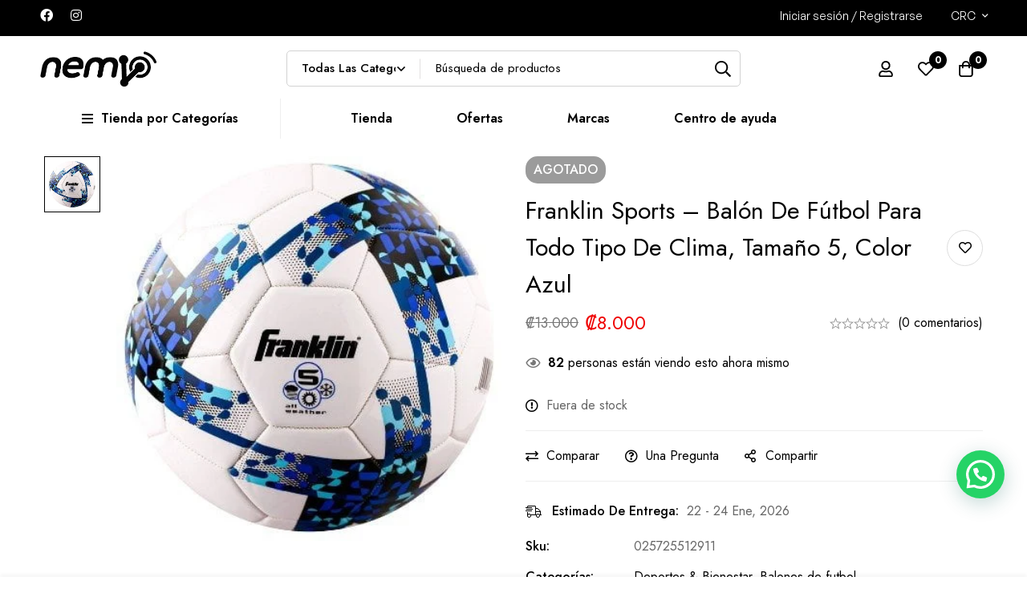

--- FILE ---
content_type: text/html; charset=UTF-8
request_url: https://nemvoshop.com/franklin-sports-balon-de-futbol-para-todo-tipo-de-clima-tamano-5-color-azul/
body_size: 79969
content:
<!DOCTYPE html><html lang="es" prefix="og: https://ogp.me/ns#"><head><meta charset="UTF-8"><meta name="viewport" content="width=device-width, initial-scale=1"><link rel="profile" href="https://gmpg.org/xfn/11">
<noscript><style>m-image img{opacity: 1;}[data-image-loading]:after{animation-name: none;display: none;}</style></noscript><title>Franklin Sports - Balón De Fútbol Para Todo Tipo De Clima, Tamaño 5, Color Azul | Nemvo Shop</title><meta name="description" content="Descripción El balón de fútbol Franklin Sports F-1000 cuenta con una cubierta de esponja brillante de alto rendimiento diseñada para mejorar la precisión del"/><meta name="robots" content="follow, index, max-snippet:-1, max-video-preview:-1, max-image-preview:large"/><link rel="canonical" href="https://nemvoshop.com/cuidado-personal-2/deportes-bienestar/franklin-sports-balon-de-futbol-para-todo-tipo-de-clima-tamano-5-color-azul/" /><meta property="og:locale" content="es_ES" /><meta property="og:type" content="product" /><meta property="og:title" content="Franklin Sports - Balón De Fútbol Para Todo Tipo De Clima, Tamaño 5, Color Azul | Nemvo Shop" /><meta property="og:description" content="Descripción El balón de fútbol Franklin Sports F-1000 cuenta con una cubierta de esponja brillante de alto rendimiento diseñada para mejorar la precisión del" /><meta property="og:url" content="https://nemvoshop.com/cuidado-personal-2/deportes-bienestar/franklin-sports-balon-de-futbol-para-todo-tipo-de-clima-tamano-5-color-azul/" /><meta property="og:site_name" content="Nemvo Shop" /><meta property="og:updated_time" content="2024-05-29T21:43:10-06:00" /><meta property="fb:admins" content="100083352361746" /><meta property="og:image" content="https://nemvoshop.com/wp-content/uploads/2022/12/GUEST_e1209b4c-857e-459e-acc3-78aa5cf1e506.jpg" /><meta property="og:image:secure_url" content="https://nemvoshop.com/wp-content/uploads/2022/12/GUEST_e1209b4c-857e-459e-acc3-78aa5cf1e506.jpg" /><meta property="og:image:width" content="400" /><meta property="og:image:height" content="400" /><meta property="og:image:alt" content="Franklin Sports &#8211; Balón de fútbol para todo tipo de clima, tamaño 5, color azul" /><meta property="og:image:type" content="image/jpeg" /><meta property="product:price:amount" content="8000" /><meta property="product:price:currency" content="CRC" /><meta name="twitter:card" content="summary_large_image" /><meta name="twitter:title" content="Franklin Sports - Balón De Fútbol Para Todo Tipo De Clima, Tamaño 5, Color Azul | Nemvo Shop" /><meta name="twitter:description" content="Descripción El balón de fútbol Franklin Sports F-1000 cuenta con una cubierta de esponja brillante de alto rendimiento diseñada para mejorar la precisión del" /><meta name="twitter:image" content="https://nemvoshop.com/wp-content/uploads/2022/12/GUEST_e1209b4c-857e-459e-acc3-78aa5cf1e506.jpg" /><meta name="twitter:label1" content="Precio" /><meta name="twitter:data1" content="&#x20a1;8.000" /><meta name="twitter:label2" content="Disponibilidad" /><meta name="twitter:data2" content="Fuera de stock" /> <script type="application/ld+json" class="rank-math-schema">{"@context":"https://schema.org","@graph":[{"@type":"Place","@id":"https://nemvoshop.com/#place","geo":{"@type":"GeoCoordinates","latitude":"9.952367007511478","longitude":" -84.15735819967502"},"hasMap":"https://www.google.com/maps/search/?api=1&amp;query=9.952367007511478, -84.15735819967502","address":{"@type":"PostalAddress","addressLocality":"Guachipelin","addressRegion":"Escazu","addressCountry":"Costa Rica"}},{"@type":["ShoppingCenter","Organization"],"@id":"https://nemvoshop.com/#organization","name":"NEMVO","url":"http://nemvoshop.com","sameAs":["https://www.facebook.com/nemvoshop/"],"email":"wcarvajal@nemvo.com","address":{"@type":"PostalAddress","addressLocality":"Guachipelin","addressRegion":"Escazu","addressCountry":"Costa Rica"},"logo":{"@type":"ImageObject","@id":"https://nemvoshop.com/#logo","url":"https://nemvoshop.com/wp-content/uploads/2022/08/Logonemvonegro.png","contentUrl":"https://nemvoshop.com/wp-content/uploads/2022/08/Logonemvonegro.png","caption":"Nemvo Shop","inLanguage":"es","width":"287","height":"87"},"openingHours":["Monday,Tuesday,Wednesday,Thursday,Friday,Saturday,Sunday 09:00-17:00"],"description":"Tienda de comercio electr\u00f3nico en Costa Rica, de tecnolog\u00eda, c\u00f3mputo, impresi\u00f3n, electrodom\u00e9sticos, l\u00ednea blanca, cuidado personal y m\u00e1s","foundingDate":"2022","location":{"@id":"https://nemvoshop.com/#place"},"image":{"@id":"https://nemvoshop.com/#logo"},"telephone":"+50660242661"},{"@type":"WebSite","@id":"https://nemvoshop.com/#website","url":"https://nemvoshop.com","name":"Nemvo Shop","alternateName":"Nemvo","publisher":{"@id":"https://nemvoshop.com/#organization"},"inLanguage":"es"},{"@type":"ImageObject","@id":"https://nemvoshop.com/wp-content/uploads/2022/12/GUEST_e1209b4c-857e-459e-acc3-78aa5cf1e506.jpg","url":"https://nemvoshop.com/wp-content/uploads/2022/12/GUEST_e1209b4c-857e-459e-acc3-78aa5cf1e506.jpg","width":"400","height":"400","inLanguage":"es"},{"@type":"BreadcrumbList","@id":"https://nemvoshop.com/cuidado-personal-2/deportes-bienestar/franklin-sports-balon-de-futbol-para-todo-tipo-de-clima-tamano-5-color-azul/#breadcrumb","itemListElement":[{"@type":"ListItem","position":"1","item":{"@id":"http://nemvoshop.com","name":"Home"}},{"@type":"ListItem","position":"2","item":{"@id":"https://nemvoshop.com/shop/","name":"Shop"}},{"@type":"ListItem","position":"3","item":{"@id":"https://nemvoshop.com/deportes-bienestar/","name":"Deportes &amp; Bienestar"}},{"@type":"ListItem","position":"4","item":{"@id":"https://nemvoshop.com/cuidado-personal-2/deportes-bienestar/franklin-sports-balon-de-futbol-para-todo-tipo-de-clima-tamano-5-color-azul/","name":"Franklin Sports &#8211; Bal\u00f3n de f\u00fatbol para todo tipo de clima, tama\u00f1o 5, color azul"}}]},{"@type":"ItemPage","@id":"https://nemvoshop.com/cuidado-personal-2/deportes-bienestar/franklin-sports-balon-de-futbol-para-todo-tipo-de-clima-tamano-5-color-azul/#webpage","url":"https://nemvoshop.com/cuidado-personal-2/deportes-bienestar/franklin-sports-balon-de-futbol-para-todo-tipo-de-clima-tamano-5-color-azul/","name":"Franklin Sports - Bal\u00f3n De F\u00fatbol Para Todo Tipo De Clima, Tama\u00f1o 5, Color Azul | Nemvo Shop","datePublished":"2022-12-17T16:43:41-06:00","dateModified":"2024-05-29T21:43:10-06:00","isPartOf":{"@id":"https://nemvoshop.com/#website"},"primaryImageOfPage":{"@id":"https://nemvoshop.com/wp-content/uploads/2022/12/GUEST_e1209b4c-857e-459e-acc3-78aa5cf1e506.jpg"},"inLanguage":"es","breadcrumb":{"@id":"https://nemvoshop.com/cuidado-personal-2/deportes-bienestar/franklin-sports-balon-de-futbol-para-todo-tipo-de-clima-tamano-5-color-azul/#breadcrumb"}},{"@type":"Product","name":"Franklin Sports - Bal\u00f3n de f\u00fatbol para todo tipo de clima, tama\u00f1o 5, color azul | Nemvo Shop","description":"Descripci\u00f3n El bal\u00f3n de f\u00fatbol Franklin Sports F-1000 cuenta con una cubierta de esponja brillante de alto rendimiento dise\u00f1ada para mejorar la precisi\u00f3n del toque y el tiro.\u00a0La construcci\u00f3n cosida con precisi\u00f3n de 32 paneles muestra nuestro distintivo gr\u00e1fico de rendimiento Field Master\u00ae.\u00a0La cubierta duradera y la vejiga de retenci\u00f3n de aire de larga duraci\u00f3n aseguran que sus sesiones de juego nunca se interrumpan.\u00a0Ideal para el patio trasero, la pr\u00e1ctica y el juego competitivo. Si los detalles del art\u00edculo anterior no son precisos o completos, queremos saberlo.\u00a0Reportar informaci\u00f3n incorrecta del producto.","sku":"025725512911","category":"Cuidado Personal &gt; Deportes &amp; Bienestar","mainEntityOfPage":{"@id":"https://nemvoshop.com/cuidado-personal-2/deportes-bienestar/franklin-sports-balon-de-futbol-para-todo-tipo-de-clima-tamano-5-color-azul/#webpage"},"image":[{"@type":"ImageObject","url":"https://nemvoshop.com/wp-content/uploads/2022/12/GUEST_e1209b4c-857e-459e-acc3-78aa5cf1e506.jpg","height":"400","width":"400"}],"offers":{"@type":"Offer","price":"8000","priceCurrency":"CRC","priceValidUntil":"2027-12-31","availability":"http://schema.org/OutOfStock","itemCondition":"NewCondition","url":"https://nemvoshop.com/cuidado-personal-2/deportes-bienestar/franklin-sports-balon-de-futbol-para-todo-tipo-de-clima-tamano-5-color-azul/","seller":{"@type":"Organization","@id":"https://nemvoshop.com/","name":"Nemvo Shop","url":"https://nemvoshop.com","logo":"https://nemvoshop.com/wp-content/uploads/2022/08/Logonemvonegro.png"},"priceSpecification":{"price":"8000","priceCurrency":"CRC","valueAddedTaxIncluded":"false"}},"@id":"https://nemvoshop.com/cuidado-personal-2/deportes-bienestar/franklin-sports-balon-de-futbol-para-todo-tipo-de-clima-tamano-5-color-azul/#richSnippet"}]}</script>  <script type='application/javascript'  id='pys-version-script'>console.log('PixelYourSite Free version 11.1.5.2');</script> <link rel='dns-prefetch' href='//js.hs-scripts.com' /><link rel='dns-prefetch' href='//www.googletagmanager.com' /><link rel='dns-prefetch' href='//fonts.googleapis.com' /><link rel='preconnect' href='https://fonts.gstatic.com' crossorigin /><link rel="alternate" type="application/rss+xml" title="Nemvo Shop &raquo; Feed" href="https://nemvoshop.com/feed/" /><link rel="alternate" type="application/rss+xml" title="Nemvo Shop &raquo; Feed de los comentarios" href="https://nemvoshop.com/comments/feed/" /><link rel="alternate" type="application/rss+xml" title="Nemvo Shop &raquo; Comentario Franklin Sports &#8211; Balón de fútbol para todo tipo de clima, tamaño 5, color azul del feed" href="https://nemvoshop.com/cuidado-personal-2/deportes-bienestar/franklin-sports-balon-de-futbol-para-todo-tipo-de-clima-tamano-5-color-azul/feed/" /><style id="woo-sctr-frontend-countdown-style" type="text/css">.woo-sctr-shortcode-countdown-timer-wrap.woo-sctr-shortcode-countdown-timer-wrap-shortcode-salescountdowntimer .woo-sctr-countdown-timer-layout{font-size:16px;}.woo-sctr-shortcode-countdown-timer-wrap.woo-sctr-shortcode-countdown-timer-wrap-shortcode-salescountdowntimer .woo-sctr-countdown-timer-layout.woo-sctr-countdown-timer-layout-same-line{width:auto;}@media screen and (max-width:600px){.woo-sctr-shortcode-countdown-timer-wrap.woo-sctr-shortcode-countdown-timer-wrap-shortcode-salescountdowntimer .woo-sctr-countdown-timer-layout{font-size:12.8px;}}.woo-sctr-shortcode-countdown-timer-wrap.woo-sctr-shortcode-countdown-timer-wrap-shortcode-salescountdowntimer .woo-sctr-layout-1{background:#ffffff;color:#666666;}.woo-sctr-shortcode-countdown-timer-wrap.woo-sctr-shortcode-countdown-timer-wrap-type-shortcode.woo-sctr-sc-position-sticky_top.woo-sctr-shortcode-countdown-timer-wrap-shortcode-salescountdowntimer,.woo-sctr-shortcode-countdown-timer-wrap.woo-sctr-shortcode-countdown-timer-wrap-type-shortcode.woo-sctr-sc-position-sticky_bot.woo-sctr-shortcode-countdown-timer-wrap-shortcode-salescountdowntimer,.woo-sctr-shortcode-countdown-timer-wrap.woo-sctr-shortcode-countdown-timer-wrap-type-shortcode.woo-sctr-sc-position-static_top.woo-sctr-shortcode-countdown-timer-wrap-shortcode-salescountdowntimer{background: #ffffff;}.woo-sctr-shortcode-countdown-timer-wrap.woo-sctr-shortcode-countdown-timer-wrap-shortcode-salescountdowntimer .woo-sctr-layout-1 .woo-sctr-countdown-timer-text-wrap{color:#666666;}.woo-sctr-shortcode-countdown-timer-wrap.woo-sctr-shortcode-countdown-timer-wrap-shortcode-salescountdowntimer .woo-sctr-layout-1{}.woo-sctr-shortcode-countdown-timer-wrap.woo-sctr-shortcode-countdown-timer-wrap-shortcode-salescountdowntimer .woo-sctr-layout-1.woo-sctr-countdown-timer-layout-same-line{background:#ffffff;}.woo-sctr-shortcode-countdown-timer-wrap.woo-sctr-shortcode-countdown-timer-wrap-shortcode-salescountdowntimer .woo-sctr-layout-1.woo-sctr-countdown-timer-layout-same-line .woo-sctr-countdown-timer-text-wrap{color:#212121;}.woo-sctr-shortcode-countdown-timer-wrap.woo-sctr-shortcode-countdown-timer-wrap-shortcode-salescountdowntimer .woo-sctr-layout-1.woo-sctr-countdown-timer-layout-same-line{}.woo-sctr-shortcode-countdown-timer-wrap.woo-sctr-shortcode-countdown-timer-wrap-shortcode-salescountdowntimer .woo-sctr-layout-1{padding:0px;}.woo-sctr-shortcode-countdown-timer-wrap.woo-sctr-shortcode-countdown-timer-wrap-shortcode-salescountdowntimer .woo-sctr-layout-1.woo-sctr-countdown-timer-layout-same-line{padding:0px;}@media screen and (max-width:600px){.woo-sctr-shortcode-countdown-timer-wrap.woo-sctr-shortcode-countdown-timer-wrap-shortcode-salescountdowntimer .woo-sctr-layout-1{padding:0px;}.woo-sctr-shortcode-countdown-timer-wrap.woo-sctr-shortcode-countdown-timer-wrap-shortcode-salescountdowntimer .woo-sctr-layout-1.woo-sctr-countdown-timer-layout-same-line{padding:0px;}}.woo-sctr-shortcode-countdown-timer-wrap.woo-sctr-shortcode-countdown-timer-wrap-shortcode-salescountdowntimer .woo-sctr-countdown-timer{grid-gap:10px;}.woo-sctr-shortcode-countdown-timer-wrap.woo-sctr-shortcode-countdown-timer-wrap-loop.woo-sctr-shortcode-countdown-timer-wrap-shortcode-salescountdowntimer .woo-sctr-countdown-timer{grid-gap: 7.5px;}.woo-sctr-shortcode-countdown-timer-wrap.woo-sctr-shortcode-countdown-timer-wrap-shortcode-salescountdowntimer .woo-sctr-countdown-timer-layout-same-line .woo-sctr-countdown-timer{grid-gap: 5.5px;}@media screen and (max-width:600px){.woo-sctr-shortcode-countdown-timer-wrap.woo-sctr-shortcode-countdown-timer-wrap-shortcode-salescountdowntimer .woo-sctr-countdown-timer{grid-gap: 8px;}}.woo-sctr-shortcode-countdown-timer-wrap.woo-sctr-shortcode-countdown-timer-wrap-shortcode-salescountdowntimer .woo-sctr-countdown-timer .woo-sctr-value-bar{transition: transform 1s ease;}.woo-sctr-shortcode-countdown-timer-wrap.woo-sctr-shortcode-countdown-timer-wrap-shortcode-salescountdowntimer .woo-sctr-countdown-timer-2 .woo-sctr-countdown-unit{grid-template-rows: 65% 35%;}.woo-sctr-shortcode-countdown-timer-wrap.woo-sctr-shortcode-countdown-timer-wrap-shortcode-salescountdowntimer .woo-sctr-countdown-timer-2 .woo-sctr-countdown-unit{border-radius:3px;height:70px;width:70px;}.woo-sctr-shortcode-countdown-timer-wrap.woo-sctr-shortcode-countdown-timer-wrap-shortcode-salescountdowntimer .woo-sctr-countdown-timer-2 .woo-sctr-countdown-value{color:#212121;background:#eeeeee;font-size:30px;}.woo-sctr-shortcode-countdown-timer-wrap.woo-sctr-shortcode-countdown-timer-wrap-shortcode-salescountdowntimer .woo-sctr-countdown-timer-2 .woo-sctr-countdown-text{color:#212121;background:#eeeeee;font-size:14px;}.woo-sctr-shortcode-countdown-timer-wrap.woo-sctr-shortcode-countdown-timer-wrap-loop.woo-sctr-shortcode-countdown-timer-wrap-shortcode-salescountdowntimer .woo-sctr-countdown-timer-2 .woo-sctr-countdown-unit{border-radius:2.25px;height:52.5px;width:52.5px;}.woo-sctr-shortcode-countdown-timer-wrap.woo-sctr-shortcode-countdown-timer-wrap-loop.woo-sctr-shortcode-countdown-timer-wrap-shortcode-salescountdowntimer .woo-sctr-countdown-timer-2 .woo-sctr-countdown-value{font-size:22.5px;}.woo-sctr-shortcode-countdown-timer-wrap.woo-sctr-shortcode-countdown-timer-wrap-loop.woo-sctr-shortcode-countdown-timer-wrap-shortcode-salescountdowntimer .woo-sctr-countdown-timer-2 .woo-sctr-countdown-text{font-size:10.5px;}.woo-sctr-shortcode-countdown-timer-wrap.woo-sctr-shortcode-countdown-timer-wrap-shortcode-salescountdowntimer .woo-sctr-countdown-timer-layout-same-line .woo-sctr-countdown-timer-2 .woo-sctr-countdown-unit{border-radius:1.65px;height:38.5px;width:38.5px;}.woo-sctr-shortcode-countdown-timer-wrap.woo-sctr-shortcode-countdown-timer-wrap-shortcode-salescountdowntimer .woo-sctr-countdown-timer-layout-same-line .woo-sctr-countdown-timer-2 .woo-sctr-countdown-value{font-size:16.5px;}.woo-sctr-shortcode-countdown-timer-wrap.woo-sctr-shortcode-countdown-timer-wrap-shortcode-salescountdowntimer .woo-sctr-countdown-timer-layout-same-line .woo-sctr-countdown-timer-2 .woo-sctr-countdown-text{font-size:7.7px;}@media screen and (max-width:600px){.woo-sctr-shortcode-countdown-timer-wrap.woo-sctr-shortcode-countdown-timer-wrap-shortcode-salescountdowntimer .woo-sctr-countdown-timer-2 .woo-sctr-countdown-unit{border-radius:2.4px;height:56px;width:56px;}.woo-sctr-shortcode-countdown-timer-wrap.woo-sctr-shortcode-countdown-timer-wrap-shortcode-salescountdowntimer .woo-sctr-countdown-timer-2 .woo-sctr-countdown-value{font-size:24px;}.woo-sctr-shortcode-countdown-timer-wrap.woo-sctr-shortcode-countdown-timer-wrap-shortcode-salescountdowntimer .woo-sctr-countdown-timer-2 .woo-sctr-countdown-text{font-size:11.2px;}.woo-sctr-shortcode-countdown-timer-wrap.woo-sctr-shortcode-countdown-timer-wrap-loop.woo-sctr-shortcode-countdown-timer-wrap-shortcode-salescountdowntimer .woo-sctr-countdown-timer-2 .woo-sctr-countdown-unit{height:56px;width:56px;}.woo-sctr-shortcode-countdown-timer-wrap.woo-sctr-shortcode-countdown-timer-wrap-loop.woo-sctr-shortcode-countdown-timer-wrap-shortcode-salescountdowntimer .woo-sctr-countdown-timer-2 .woo-sctr-countdown-value{font-size:24px;}.woo-sctr-shortcode-countdown-timer-wrap.woo-sctr-shortcode-countdown-timer-wrap-loop.woo-sctr-shortcode-countdown-timer-wrap-shortcode-salescountdowntimer .woo-sctr-countdown-timer-2 .woo-sctr-countdown-text{font-size:11.2px;}}.woo-sctr-shortcode-countdown-timer-wrap.woo-sctr-shortcode-countdown-timer-wrap-shortcode-salescountdowntimer .woo-sctr-countdown-timer-3 .woo-sctr-countdown-value{color:#212121;font-size:30px;}.woo-sctr-shortcode-countdown-timer-wrap.woo-sctr-shortcode-countdown-timer-wrap-shortcode-salescountdowntimer .woo-sctr-countdown-timer-3 .woo-sctr-countdown-text{color:#666666;font-size:14px;}.woo-sctr-shortcode-countdown-timer-wrap.woo-sctr-shortcode-countdown-timer-wrap-loop.woo-sctr-shortcode-countdown-timer-wrap-shortcode-salescountdowntimer .woo-sctr-countdown-timer-3 .woo-sctr-countdown-value{font-size:22.5px;}.woo-sctr-shortcode-countdown-timer-wrap.woo-sctr-shortcode-countdown-timer-wrap-loop.woo-sctr-shortcode-countdown-timer-wrap-shortcode-salescountdowntimer .woo-sctr-countdown-timer-3 .woo-sctr-countdown-text{font-size:10.5px;}.woo-sctr-shortcode-countdown-timer-wrap.woo-sctr-shortcode-countdown-timer-wrap-shortcode-salescountdowntimer .woo-sctr-countdown-timer-layout-same-line .woo-sctr-countdown-timer-3 .woo-sctr-countdown-value{font-size:16.5px;}.woo-sctr-shortcode-countdown-timer-wrap.woo-sctr-shortcode-countdown-timer-wrap-shortcode-salescountdowntimer .woo-sctr-countdown-timer-layout-same-line .woo-sctr-countdown-timer-3 .woo-sctr-countdown-text{font-size:7.7px;}@media screen and (max-width:600px){.woo-sctr-shortcode-countdown-timer-wrap.woo-sctr-shortcode-countdown-timer-wrap-shortcode-salescountdowntimer .woo-sctr-countdown-timer-3 .woo-sctr-countdown-value{font-size:24px;}.woo-sctr-shortcode-countdown-timer-wrap.woo-sctr-shortcode-countdown-timer-wrap-shortcode-salescountdowntimer .woo-sctr-countdown-timer-3 .woo-sctr-countdown-text{font-size:11.2px;}.woo-sctr-shortcode-countdown-timer-wrap.woo-sctr-shortcode-countdown-timer-wrap-loop.woo-sctr-shortcode-countdown-timer-wrap-shortcode-salescountdowntimer .woo-sctr-countdown-timer-3 .woo-sctr-countdown-value{font-size:24px;}.woo-sctr-shortcode-countdown-timer-wrap.woo-sctr-shortcode-countdown-timer-wrap-loop.woo-sctr-shortcode-countdown-timer-wrap-shortcode-salescountdowntimer .woo-sctr-countdown-timer-3 .woo-sctr-countdown-text{font-size:11.2px;}}.woo-sctr-shortcode-countdown-timer-wrap.woo-sctr-shortcode-countdown-timer-wrap-shortcode-salescountdowntimer .woo-sctr-countdown-timer-4 .woo-sctr-countdown-value-circle-container{background:#ececec;color:#212121;font-size:30px;}.woo-sctr-shortcode-countdown-timer-wrap.woo-sctr-shortcode-countdown-timer-wrap-shortcode-salescountdowntimer .woo-sctr-countdown-timer-4 .woo-sctr-countdown-value-circle-container.woo-sctr-over50 .woo-sctr-first50-bar{background-color:#cccccc;}.woo-sctr-shortcode-countdown-timer-wrap.woo-sctr-shortcode-countdown-timer-wrap-shortcode-salescountdowntimer .woo-sctr-countdown-timer-4 .woo-sctr-countdown-value-circle-container .woo-sctr-value-bar{border-color:#cccccc;border-width:3px;}.woo-sctr-shortcode-countdown-timer-wrap.woo-sctr-shortcode-countdown-timer-wrap-shortcode-salescountdowntimer .woo-sctr-countdown-timer-4 .woo-sctr-countdown-value-circle-container:after{background:#ffffff;}.woo-sctr-shortcode-countdown-timer-wrap.woo-sctr-shortcode-countdown-timer-wrap-shortcode-salescountdowntimer .woo-sctr-countdown-timer-4 .woo-sctr-countdown-text{color:#212121;font-size:14px;}.woo-sctr-shortcode-countdown-timer-wrap.woo-sctr-shortcode-countdown-timer-wrap-shortcode-salescountdowntimer  .woo-sctr-countdown-timer-4 .woo-sctr-countdown-value-circle-container {width:70px;height:70px;}.woo-sctr-shortcode-countdown-timer-wrap.woo-sctr-shortcode-countdown-timer-wrap-shortcode-salescountdowntimer  .woo-sctr-countdown-timer-4 .woo-sctr-countdown-value-circle-container:not(.woo-sctr-over50) .woo-sctr-left-half-clipper,.woo-sctr-shortcode-countdown-timer-wrap.woo-sctr-shortcode-countdown-timer-wrap-shortcode-salescountdowntimer .woo-sctr-countdown-timer-4 .woo-sctr-over50 .woo-sctr-first50-bar {clip: rect(0,70px,70px,35px);}.woo-sctr-shortcode-countdown-timer-wrap.woo-sctr-shortcode-countdown-timer-wrap-shortcode-salescountdowntimer .woo-sctr-countdown-timer-4 .woo-sctr-value-bar {clip: rect(0,35px,70px,0);}.woo-sctr-shortcode-countdown-timer-wrap.woo-sctr-shortcode-countdown-timer-wrap-shortcode-salescountdowntimer  .woo-sctr-countdown-timer-4 .woo-sctr-countdown-value-circle-container:after {width:64px;height:64px;top:3px;left:3px;}.woo-sctr-shortcode-countdown-timer-wrap.woo-sctr-shortcode-countdown-timer-wrap-loop.woo-sctr-shortcode-countdown-timer-wrap-shortcode-salescountdowntimer .woo-sctr-countdown-timer-4 .woo-sctr-countdown-value-circle-container{font-size:22.5px;}.woo-sctr-shortcode-countdown-timer-wrap.woo-sctr-shortcode-countdown-timer-wrap-loop.woo-sctr-shortcode-countdown-timer-wrap-shortcode-salescountdowntimer .woo-sctr-countdown-timer-4 .woo-sctr-countdown-value-circle-container .woo-sctr-value-bar{border-width:2.25px;}.woo-sctr-shortcode-countdown-timer-wrap.woo-sctr-shortcode-countdown-timer-wrap-loop.woo-sctr-shortcode-countdown-timer-wrap-shortcode-salescountdowntimer .woo-sctr-countdown-timer-4 .woo-sctr-countdown-text{font-size:10.5px;}.woo-sctr-shortcode-countdown-timer-wrap.woo-sctr-shortcode-countdown-timer-wrap-loop.woo-sctr-shortcode-countdown-timer-wrap-shortcode-salescountdowntimer .woo-sctr-countdown-timer-4 .woo-sctr-countdown-value-circle-container {width:52.5px;height:52.5px;}.woo-sctr-shortcode-countdown-timer-wrap.woo-sctr-shortcode-countdown-timer-wrap-loop.woo-sctr-shortcode-countdown-timer-wrap-shortcode-salescountdowntimer  .woo-sctr-countdown-timer-4 .woo-sctr-countdown-value-circle-container:not(.woo-sctr-over50) .woo-sctr-left-half-clipper ,.woo-sctr-shortcode-countdown-timer-wrap.woo-sctr-shortcode-countdown-timer-wrap-loop.woo-sctr-shortcode-countdown-timer-wrap-shortcode-salescountdowntimer  .woo-sctr-countdown-timer-4 .woo-sctr-over50 .woo-sctr-first50-bar {clip: rect(0,52.5px,52.5px,26.25px) ;}.woo-sctr-shortcode-countdown-timer-wrap.woo-sctr-shortcode-countdown-timer-wrap-loop.woo-sctr-shortcode-countdown-timer-wrap-shortcode-salescountdowntimer .woo-sctr-countdown-timer-4 .woo-sctr-value-bar {clip: rect(0,26.25px,52.5px,0);}.woo-sctr-shortcode-countdown-timer-wrap.woo-sctr-shortcode-countdown-timer-wrap-loop.woo-sctr-shortcode-countdown-timer-wrap-shortcode-salescountdowntimer  .woo-sctr-countdown-timer-4 .woo-sctr-countdown-value-circle-container:after {width:48px;height:48px;top:2.25px;left:2.25px;}.woo-sctr-shortcode-countdown-timer-wrap.woo-sctr-shortcode-countdown-timer-wrap-shortcode-salescountdowntimer  .woo-sctr-countdown-timer-layout-same-line .woo-sctr-countdown-timer-4 .woo-sctr-countdown-value-circle-container{font-size:16.5px;}.woo-sctr-shortcode-countdown-timer-wrap.woo-sctr-shortcode-countdown-timer-wrap-shortcode-salescountdowntimer  .woo-sctr-countdown-timer-layout-same-line .woo-sctr-countdown-timer-4 .woo-sctr-countdown-value-circle-container .woo-sctr-value-bar{border-width:1.65px;}.woo-sctr-shortcode-countdown-timer-wrap.woo-sctr-shortcode-countdown-timer-wrap-shortcode-salescountdowntimer  .woo-sctr-countdown-timer-layout-same-line .woo-sctr-countdown-timer-4 .woo-sctr-countdown-text{font-size:7.7px;}.woo-sctr-shortcode-countdown-timer-wrap.woo-sctr-shortcode-countdown-timer-wrap-shortcode-salescountdowntimer  .woo-sctr-countdown-timer-layout-same-line .woo-sctr-countdown-timer-4 .woo-sctr-countdown-value-circle-container {width:38.5px;height:38.5px;}.woo-sctr-shortcode-countdown-timer-wrap.woo-sctr-shortcode-countdown-timer-wrap-shortcode-salescountdowntimer   .woo-sctr-countdown-timer-layout-same-line .woo-sctr-countdown-timer-4 .woo-sctr-countdown-value-circle-container:not(.woo-sctr-over50) .woo-sctr-left-half-clipper ,.woo-sctr-shortcode-countdown-timer-wrap.woo-sctr-shortcode-countdown-timer-wrap-shortcode-salescountdowntimer  .woo-sctr-countdown-timer-layout-same-line  .woo-sctr-countdown-timer-4 .woo-sctr-over50 .woo-sctr-first50-bar {clip: rect(0,38.5px,38.5px,19.25px);}.woo-sctr-shortcode-countdown-timer-wrap.woo-sctr-shortcode-countdown-timer-wrap-shortcode-salescountdowntimer  .woo-sctr-countdown-timer-layout-same-line .woo-sctr-countdown-timer-4 .woo-sctr-value-bar {clip: rect(0,19.25px,38.5px,0);}.woo-sctr-shortcode-countdown-timer-wrap.woo-sctr-shortcode-countdown-timer-wrap-shortcode-salescountdowntimer  .woo-sctr-countdown-timer-layout-same-line .woo-sctr-countdown-timer-4 .woo-sctr-countdown-value-circle-container:after {width:35.2px;height:35.2px;top:1.65px;left:1.65px;}@media screen and (max-width:600px){.woo-sctr-shortcode-countdown-timer-wrap.woo-sctr-shortcode-countdown-timer-wrap-shortcode-salescountdowntimer .woo-sctr-countdown-timer-4 .woo-sctr-countdown-value-circle-container {font-size:24px;}.woo-sctr-shortcode-countdown-timer-wrap.woo-sctr-shortcode-countdown-timer-wrap-shortcode-salescountdowntimer .woo-sctr-countdown-timer-4 .woo-sctr-countdown-value-circle-container .woo-sctr-value-bar{border-width:2.4px;}.woo-sctr-shortcode-countdown-timer-wrap.woo-sctr-shortcode-countdown-timer-wrap-shortcode-salescountdowntimer .woo-sctr-countdown-timer-4 .woo-sctr-countdown-text{font-size:11.2px;}.woo-sctr-shortcode-countdown-timer-wrap.woo-sctr-shortcode-countdown-timer-wrap-shortcode-salescountdowntimer .woo-sctr-countdown-timer-4 .woo-sctr-countdown-value-circle-container {width:56px;height:56px;}.woo-sctr-shortcode-countdown-timer-wrap.woo-sctr-shortcode-countdown-timer-wrap-shortcode-salescountdowntimer  .woo-sctr-countdown-timer-4 .woo-sctr-countdown-value-circle-container:not(.woo-sctr-over50) .woo-sctr-left-half-clipper ,.woo-sctr-shortcode-countdown-timer-wrap.woo-sctr-shortcode-countdown-timer-wrap-shortcode-salescountdowntimer  .woo-sctr-countdown-timer-4 .woo-sctr-over50 .woo-sctr-first50-bar {clip: rect(0,56px,56px,28px)}.woo-sctr-shortcode-countdown-timer-wrap.woo-sctr-shortcode-countdown-timer-wrap-shortcode-salescountdowntimer .woo-sctr-countdown-timer-4 .woo-sctr-value-bar {clip: rect(0,28px,56px,0);}.woo-sctr-shortcode-countdown-timer-wrap.woo-sctr-shortcode-countdown-timer-wrap-shortcode-salescountdowntimer  .woo-sctr-countdown-timer-4 .woo-sctr-countdown-value-circle-container:after {width:51.2px;height:51.2px;top:2.4px;left:2.4px;}.woo-sctr-shortcode-countdown-timer-wrap.woo-sctr-shortcode-countdown-timer-wrap-loop.woo-sctr-shortcode-countdown-timer-wrap-shortcode-salescountdowntimer .woo-sctr-countdown-timer-4 .woo-sctr-countdown-value-circle-container{font-size:24px;}.woo-sctr-shortcode-countdown-timer-wrap.woo-sctr-shortcode-countdown-timer-wrap-loop.woo-sctr-shortcode-countdown-timer-wrap-shortcode-salescountdowntimer .woo-sctr-countdown-timer-4 .woo-sctr-countdown-value-circle-container .woo-sctr-value-bar{border-width:2.4px;}.woo-sctr-shortcode-countdown-timer-wrap.woo-sctr-shortcode-countdown-timer-wrap-loop.woo-sctr-shortcode-countdown-timer-wrap-shortcode-salescountdowntimer .woo-sctr-countdown-timer-4 .woo-sctr-countdown-text{font-size:11.2px;}.woo-sctr-shortcode-countdown-timer-wrap.woo-sctr-shortcode-countdown-timer-wrap-loop.woo-sctr-shortcode-countdown-timer-wrap-shortcode-salescountdowntimer .woo-sctr-countdown-timer-4 .woo-sctr-countdown-value-circle-container {width:56px;height:56px;}.woo-sctr-shortcode-countdown-timer-wrap.woo-sctr-shortcode-countdown-timer-wrap-loop.woo-sctr-shortcode-countdown-timer-wrap-shortcode-salescountdowntimer  .woo-sctr-countdown-timer-4 .woo-sctr-countdown-value-circle-container:not(.woo-sctr-over50) .woo-sctr-left-half-clipper ,.woo-sctr-shortcode-countdown-timer-wrap.woo-sctr-shortcode-countdown-timer-wrap-loop.woo-sctr-shortcode-countdown-timer-wrap-shortcode-salescountdowntimer  .woo-sctr-countdown-timer-4 .woo-sctr-over50 .woo-sctr-first50-bar {clip: rect(0,56px,56px,28px) ;}.woo-sctr-shortcode-countdown-timer-wrap.woo-sctr-shortcode-countdown-timer-wrap-loop.woo-sctr-shortcode-countdown-timer-wrap-shortcode-salescountdowntimer .woo-sctr-countdown-timer-4 .woo-sctr-value-bar {clip: rect(0,28px,56px,0);}.woo-sctr-shortcode-countdown-timer-wrap.woo-sctr-shortcode-countdown-timer-wrap-loop.woo-sctr-shortcode-countdown-timer-wrap-shortcode-salescountdowntimer  .woo-sctr-countdown-timer-4 .woo-sctr-countdown-value-circle-container:after {width:51.2px;height:51.2px;top:2.4px;left:2.4px;}}.woo-sctr-shortcode-countdown-timer-wrap.woo-sctr-shortcode-countdown-timer-wrap-shortcode-salescountdowntimer .woo-sctr-countdown-timer-5 .woo-sctr-countdown-circle-container {width:90px;height:90px;}.woo-sctr-shortcode-countdown-timer-wrap.woo-sctr-shortcode-countdown-timer-wrap-shortcode-salescountdowntimer .woo-sctr-countdown-timer-5  .woo-sctr-countdown-circle{border-width:4px;}.woo-sctr-shortcode-countdown-timer-wrap.woo-sctr-shortcode-countdown-timer-wrap-shortcode-salescountdowntimer .woo-sctr-countdown-timer-5 .woo-sctr-countdown-circle .woo-sctr-countdown-value{color:#212121;font-size:30px;}.woo-sctr-shortcode-countdown-timer-wrap.woo-sctr-shortcode-countdown-timer-wrap-shortcode-salescountdowntimer .woo-sctr-countdown-timer-5 .woo-sctr-countdown-text{color:#212121;font-size:14px;}.woo-sctr-shortcode-countdown-timer-wrap.woo-sctr-shortcode-countdown-timer-wrap-shortcode-salescountdowntimer .woo-sctr-countdown-timer-5 .woo-sctr-countdown-circle-container:not(.woo-sctr-over50) .woo-sctr-left-half-clipper{clip: rect(0,90px,90px,45px)}.woo-sctr-shortcode-countdown-timer-wrap.woo-sctr-shortcode-countdown-timer-wrap-shortcode-salescountdowntimer .woo-sctr-countdown-timer-5  .woo-sctr-value-bar {clip: rect(0,45px,90px,0);border-width:4px;}.woo-sctr-shortcode-countdown-timer-wrap.woo-sctr-shortcode-countdown-timer-wrap-shortcode-salescountdowntimer .woo-sctr-countdown-timer-5 .woo-sctr-over50 .woo-sctr-first50-bar{clip: rect(0,90px,90px,45px);border-width:4px;}.woo-sctr-shortcode-countdown-timer-wrap.woo-sctr-shortcode-countdown-timer-wrap-shortcode-salescountdowntimer .woo-sctr-countdown-timer-5 .woo-sctr-countdown-date .woo-sctr-countdown-circle{border-color:#ececec;}.woo-sctr-shortcode-countdown-timer-wrap.woo-sctr-shortcode-countdown-timer-wrap-shortcode-salescountdowntimer .woo-sctr-countdown-timer-5 .woo-sctr-countdown-date .woo-sctr-value-bar,.woo-sctr-shortcode-countdown-timer-wrap.woo-sctr-shortcode-countdown-timer-wrap-shortcode-salescountdowntimer .woo-sctr-countdown-timer-5 .woo-sctr-countdown-date.woo-sctr-over50 .woo-sctr-first50-bar{border-color:#cccccc;}.woo-sctr-shortcode-countdown-timer-wrap.woo-sctr-shortcode-countdown-timer-wrap-shortcode-salescountdowntimer .woo-sctr-countdown-timer-5 .woo-sctr-countdown-hour .woo-sctr-countdown-circle{border-color:#ececec;}.woo-sctr-shortcode-countdown-timer-wrap.woo-sctr-shortcode-countdown-timer-wrap-shortcode-salescountdowntimer .woo-sctr-countdown-timer-5 .woo-sctr-countdown-hour .woo-sctr-value-bar,.woo-sctr-shortcode-countdown-timer-wrap.woo-sctr-shortcode-countdown-timer-wrap-shortcode-salescountdowntimer .woo-sctr-countdown-timer-5 .woo-sctr-countdown-hour.woo-sctr-over50 .woo-sctr-first50-bar{border-color:#cccccc;}.woo-sctr-shortcode-countdown-timer-wrap.woo-sctr-shortcode-countdown-timer-wrap-shortcode-salescountdowntimer .woo-sctr-countdown-timer-5 .woo-sctr-countdown-minute .woo-sctr-countdown-circle{border-color:#ececec;}.woo-sctr-shortcode-countdown-timer-wrap.woo-sctr-shortcode-countdown-timer-wrap-shortcode-salescountdowntimer .woo-sctr-countdown-timer-5 .woo-sctr-countdown-minute .woo-sctr-value-bar,.woo-sctr-shortcode-countdown-timer-wrap.woo-sctr-shortcode-countdown-timer-wrap-shortcode-salescountdowntimer .woo-sctr-countdown-timer-5 .woo-sctr-countdown-minute.woo-sctr-over50 .woo-sctr-first50-bar{border-color:#cccccc;}.woo-sctr-shortcode-countdown-timer-wrap.woo-sctr-shortcode-countdown-timer-wrap-shortcode-salescountdowntimer .woo-sctr-countdown-timer-5 .woo-sctr-countdown-second .woo-sctr-countdown-circle{border-color:#ececec;}.woo-sctr-shortcode-countdown-timer-wrap.woo-sctr-shortcode-countdown-timer-wrap-shortcode-salescountdowntimer .woo-sctr-countdown-timer-5 .woo-sctr-countdown-second .woo-sctr-value-bar,.woo-sctr-shortcode-countdown-timer-wrap.woo-sctr-shortcode-countdown-timer-wrap-shortcode-salescountdowntimer .woo-sctr-countdown-timer-5 .woo-sctr-countdown-second.woo-sctr-over50 .woo-sctr-first50-bar{border-color:#cccccc;}.woo-sctr-shortcode-countdown-timer-wrap.woo-sctr-shortcode-countdown-timer-wrap-loop.woo-sctr-shortcode-countdown-timer-wrap-shortcode-salescountdowntimer .woo-sctr-countdown-timer-5 .woo-sctr-countdown-circle-container {width:67.5px;height:67.5px;}.woo-sctr-shortcode-countdown-timer-wrap.woo-sctr-shortcode-countdown-timer-wrap-loop.woo-sctr-shortcode-countdown-timer-wrap-shortcode-salescountdowntimer .woo-sctr-countdown-timer-5  .woo-sctr-countdown-circle{border-width:3px;}.woo-sctr-shortcode-countdown-timer-wrap.woo-sctr-shortcode-countdown-timer-wrap-loop.woo-sctr-shortcode-countdown-timer-wrap-shortcode-salescountdowntimer .woo-sctr-countdown-timer-5 .woo-sctr-countdown-value{font-size:22.5px;}.woo-sctr-shortcode-countdown-timer-wrap.woo-sctr-shortcode-countdown-timer-wrap-loop.woo-sctr-shortcode-countdown-timer-wrap-shortcode-salescountdowntimer .woo-sctr-countdown-timer-5 .woo-sctr-countdown-text{font-size:10.5px;}.woo-sctr-shortcode-countdown-timer-wrap.woo-sctr-shortcode-countdown-timer-wrap-loop.woo-sctr-shortcode-countdown-timer-wrap-shortcode-salescountdowntimer .woo-sctr-countdown-timer-5 .woo-sctr-countdown-circle-container:not(.woo-sctr-over50) .woo-sctr-left-half-clipper{clip: rect(0,67.5px,67.5px,33.75px)}.woo-sctr-shortcode-countdown-timer-wrap.woo-sctr-shortcode-countdown-timer-wrap-loop.woo-sctr-shortcode-countdown-timer-wrap-shortcode-salescountdowntimer .woo-sctr-countdown-timer-5  .woo-sctr-value-bar {clip: rect(0,33.75px,67.5px,0);border-width:3px;}.woo-sctr-shortcode-countdown-timer-wrap.woo-sctr-shortcode-countdown-timer-wrap-loop.woo-sctr-shortcode-countdown-timer-wrap-shortcode-salescountdowntimer .woo-sctr-countdown-timer-5 .woo-sctr-over50 .woo-sctr-first50-bar {clip: rect(0,67.5px,67.5px,33.75px);border-width:3px;}.woo-sctr-shortcode-countdown-timer-wrap.woo-sctr-shortcode-countdown-timer-wrap-shortcode-salescountdowntimer .woo-sctr-countdown-timer-layout-same-line .woo-sctr-countdown-timer-5 .woo-sctr-countdown-circle-container{width:49.5px;height:49.5px;}.woo-sctr-shortcode-countdown-timer-wrap.woo-sctr-shortcode-countdown-timer-wrap-shortcode-salescountdowntimer .woo-sctr-countdown-timer-layout-same-line .woo-sctr-countdown-timer-5  .woo-sctr-countdown-circle{border-width:2.2px;}.woo-sctr-shortcode-countdown-timer-wrap.woo-sctr-shortcode-countdown-timer-wrap-shortcode-salescountdowntimer .woo-sctr-countdown-timer-layout-same-line .woo-sctr-countdown-timer-5 .woo-sctr-countdown-value{font-size:16.5px;}.woo-sctr-shortcode-countdown-timer-wrap.woo-sctr-shortcode-countdown-timer-wrap-shortcode-salescountdowntimer .woo-sctr-countdown-timer-layout-same-line .woo-sctr-countdown-timer-5 .woo-sctr-countdown-text{font-size:7.7px;}.woo-sctr-shortcode-countdown-timer-wrap.woo-sctr-shortcode-countdown-timer-wrap-shortcode-salescountdowntimer .woo-sctr-countdown-timer-layout-same-line .woo-sctr-countdown-timer-5 .woo-sctr-countdown-circle-container:not(.woo-sctr-over50) .woo-sctr-left-half-clipper{clip: rect(0,49.5px,49.5px,24.75px)}.woo-sctr-shortcode-countdown-timer-wrap.woo-sctr-shortcode-countdown-timer-wrap-shortcode-salescountdowntimer .woo-sctr-countdown-timer-layout-same-line .woo-sctr-countdown-timer-5  .woo-sctr-value-bar {clip: rect(0,24.75px,49.5px,0);border-width:2.2px;}.woo-sctr-shortcode-countdown-timer-wrap.woo-sctr-shortcode-countdown-timer-wrap-shortcode-salescountdowntimer .woo-sctr-countdown-timer-layout-same-line .woo-sctr-countdown-timer-5 .woo-sctr-over50 .woo-sctr-first50-bar {clip: rect(0,49.5px,49.5px,24.75px);border-width:2.2px;}@media screen and (max-width:600px){.woo-sctr-shortcode-countdown-timer-wrap.woo-sctr-shortcode-countdown-timer-wrap-shortcode-salescountdowntimer .woo-sctr-countdown-timer-5 .woo-sctr-countdown-circle-container {width:72px;height:72px;}.woo-sctr-shortcode-countdown-timer-wrap.woo-sctr-shortcode-countdown-timer-wrap-shortcode-salescountdowntimer .woo-sctr-countdown-timer-5  .woo-sctr-countdown-circle{border-width:3.2px;}.woo-sctr-shortcode-countdown-timer-wrap.woo-sctr-shortcode-countdown-timer-wrap-shortcode-salescountdowntimer .woo-sctr-countdown-timer-5 .woo-sctr-countdown-circle .woo-sctr-countdown-value{font-size:24px;}.woo-sctr-shortcode-countdown-timer-wrap.woo-sctr-shortcode-countdown-timer-wrap-shortcode-salescountdowntimer .woo-sctr-countdown-timer-5 .woo-sctr-countdown-circle .woo-sctr-countdown-text{font-size:11.2px;}.woo-sctr-shortcode-countdown-timer-wrap.woo-sctr-shortcode-countdown-timer-wrap-shortcode-salescountdowntimer .woo-sctr-countdown-timer-5 .woo-sctr-countdown-circle-container:not(.woo-sctr-over50) .woo-sctr-left-half-clipper{clip: rect(0,72px,72px,36px)}.woo-sctr-shortcode-countdown-timer-wrap.woo-sctr-shortcode-countdown-timer-wrap-shortcode-salescountdowntimer .woo-sctr-countdown-timer-5  .woo-sctr-value-bar {clip: rect(0,36px,72px,0);border-width:3.2px;}.woo-sctr-shortcode-countdown-timer-wrap.woo-sctr-shortcode-countdown-timer-wrap-shortcode-salescountdowntimer .woo-sctr-countdown-timer-5 .woo-sctr-over50 .woo-sctr-first50-bar {clip: rect(0,72px,72px,36px);border-width:3.2px;}.woo-sctr-shortcode-countdown-timer-wrap.woo-sctr-shortcode-countdown-timer-wrap-loop.woo-sctr-shortcode-countdown-timer-wrap-shortcode-salescountdowntimer .woo-sctr-countdown-timer-5 .woo-sctr-countdown-circle-container {width:72px;height:72px;}.woo-sctr-shortcode-countdown-timer-wrap.woo-sctr-shortcode-countdown-timer-wrap-loop.woo-sctr-shortcode-countdown-timer-wrap-shortcode-salescountdowntimer .woo-sctr-countdown-timer-5  .woo-sctr-countdown-circle{border-width:3.2px;}.woo-sctr-shortcode-countdown-timer-wrap.woo-sctr-shortcode-countdown-timer-wrap-loop.woo-sctr-shortcode-countdown-timer-wrap-shortcode-salescountdowntimer .woo-sctr-countdown-timer-5 .woo-sctr-countdown-value{font-size:24px;}.woo-sctr-shortcode-countdown-timer-wrap.woo-sctr-shortcode-countdown-timer-wrap-loop.woo-sctr-shortcode-countdown-timer-wrap-shortcode-salescountdowntimer .woo-sctr-countdown-timer-5 .woo-sctr-countdown-text{font-size:11.2px;}.woo-sctr-shortcode-countdown-timer-wrap.woo-sctr-shortcode-countdown-timer-wrap-loop.woo-sctr-shortcode-countdown-timer-wrap-shortcode-salescountdowntimer .woo-sctr-countdown-timer-5 .woo-sctr-countdown-circle-container:not(.woo-sctr-over50) .woo-sctr-left-half-clipper{clip: rect(0,72px,72px,36px)}.woo-sctr-shortcode-countdown-timer-wrap.woo-sctr-shortcode-countdown-timer-wrap-loop.woo-sctr-shortcode-countdown-timer-wrap-shortcode-salescountdowntimer .woo-sctr-countdown-timer-5  .woo-sctr-value-bar {clip: rect(0,36px,72px,0);border-width:3.2px;}.woo-sctr-shortcode-countdown-timer-wrap.woo-sctr-shortcode-countdown-timer-wrap-loop.woo-sctr-shortcode-countdown-timer-wrap-shortcode-salescountdowntimer .woo-sctr-countdown-timer-5 .woo-sctr-over50 .woo-sctr-first50-bar {clip: rect(0,72px,72px,36px);border-width:3.2px;}}.woo-sctr-shortcode-countdown-timer-wrap.woo-sctr-shortcode-countdown-timer-wrap-shortcode-salescountdowntimer  .woo-sctr-countdown-timer-6 .woo-sctr-countdown-unit-two-vertical-wrap{grid-gap:4px;}.woo-sctr-shortcode-countdown-timer-wrap.woo-sctr-shortcode-countdown-timer-wrap-shortcode-salescountdowntimer  .woo-sctr-countdown-timer-6 .woo-sctr-countdown-two-vertical-wrap{width:48px;height:40px;border-radius:10px;}.woo-sctr-shortcode-countdown-timer-wrap.woo-sctr-shortcode-countdown-timer-wrap-shortcode-salescountdowntimer .woo-sctr-countdown-timer-6 .woo-sctr-countdown-two-vertical-wrap{box-shadow: 0 3px 4px 0 rgba(0,0,0, 0.15), inset 2px 4px 0 0 rgba(255,255, 255, 0.08);}.woo-sctr-shortcode-countdown-timer-wrap.woo-sctr-shortcode-countdown-timer-wrap-shortcode-salescountdowntimer  .woo-sctr-countdown-timer-6 .woo-sctr-countdown-two-vertical-wrap  span{font-size:30px;}.woo-sctr-shortcode-countdown-timer-wrap.woo-sctr-shortcode-countdown-timer-wrap-shortcode-salescountdowntimer  .woo-sctr-countdown-timer-6  .woo-sctr-countdown-two-vertical-top{color:#cccccc;background:#1f1e1e;}.woo-sctr-shortcode-countdown-timer-wrap.woo-sctr-shortcode-countdown-timer-wrap-shortcode-salescountdowntimer  .woo-sctr-countdown-timer-6   .woo-sctr-countdown-two-vertical-bottom{color:#ffffff;background:#383636;}.woo-sctr-shortcode-countdown-timer-wrap.woo-sctr-shortcode-countdown-timer-wrap-shortcode-salescountdowntimer .woo-sctr-countdown-timer-6  .woo-sctr-countdown-two-vertical-top.woo-sctr-countdown-two-vertical-top-cut-default{border-bottom: 1px solid #000000;}.woo-sctr-shortcode-countdown-timer-wrap.woo-sctr-shortcode-countdown-timer-wrap-shortcode-salescountdowntimer  .woo-sctr-countdown-timer-6  .woo-sctr-countdown-text{font-size:14px;}.woo-sctr-shortcode-countdown-timer-wrap.woo-sctr-shortcode-countdown-timer-wrap-loop.woo-sctr-shortcode-countdown-timer-wrap-shortcode-salescountdowntimer  .woo-sctr-countdown-timer-6 .woo-sctr-countdown-unit-two-vertical-wrap{grid-gap:3px;}.woo-sctr-shortcode-countdown-timer-wrap.woo-sctr-shortcode-countdown-timer-wrap-loop.woo-sctr-shortcode-countdown-timer-wrap-shortcode-salescountdowntimer  .woo-sctr-countdown-timer-6 .woo-sctr-countdown-two-vertical-wrap{width:36px;height:30px;border-radius:7.5px;}.woo-sctr-shortcode-countdown-timer-wrap.woo-sctr-shortcode-countdown-timer-wrap-loop.woo-sctr-shortcode-countdown-timer-wrap-shortcode-salescountdowntimer  .woo-sctr-countdown-timer-6 .woo-sctr-countdown-two-vertical-wrap  span{font-size:22.5px;}.woo-sctr-shortcode-countdown-timer-wrap.woo-sctr-shortcode-countdown-timer-wrap-loop.woo-sctr-shortcode-countdown-timer-wrap-shortcode-salescountdowntimer  .woo-sctr-countdown-timer-6  .woo-sctr-countdown-text{font-size:10.5px;}.woo-sctr-shortcode-countdown-timer-wrap.woo-sctr-shortcode-countdown-timer-wrap-shortcode-salescountdowntimer .woo-sctr-countdown-timer-layout-same-line  .woo-sctr-countdown-timer-6 .woo-sctr-countdown-unit-two-vertical-wrap{grid-gap:2.2px;}.woo-sctr-shortcode-countdown-timer-wrap.woo-sctr-shortcode-countdown-timer-wrap-shortcode-salescountdowntimer .woo-sctr-countdown-timer-layout-same-line .woo-sctr-countdown-timer-6 .woo-sctr-countdown-two-vertical-wrap{width:26.4px;height:22px;border-radius:5.5px;}.woo-sctr-shortcode-countdown-timer-wrap.woo-sctr-shortcode-countdown-timer-wrap-shortcode-salescountdowntimer .woo-sctr-countdown-timer-layout-same-line .woo-sctr-countdown-timer-6 .woo-sctr-countdown-two-vertical-wrap  span{font-size:16.5px;}.woo-sctr-shortcode-countdown-timer-wrap.woo-sctr-shortcode-countdown-timer-wrap-shortcode-salescountdowntimer .woo-sctr-countdown-timer-layout-same-line .woo-sctr-countdown-timer-6  .woo-sctr-countdown-text{font-size:7.7px;}@media screen and (max-width:600px){.woo-sctr-shortcode-countdown-timer-wrap.woo-sctr-shortcode-countdown-timer-wrap-shortcode-salescountdowntimer  .woo-sctr-countdown-timer-6 .woo-sctr-countdown-unit-two-vertical-wrap{grid-gap:3.2px;}.woo-sctr-shortcode-countdown-timer-wrap.woo-sctr-shortcode-countdown-timer-wrap-shortcode-salescountdowntimer  .woo-sctr-countdown-timer-6 .woo-sctr-countdown-two-vertical-wrap{width:38.4px;height:32px;border-radius:8px;}.woo-sctr-shortcode-countdown-timer-wrap.woo-sctr-shortcode-countdown-timer-wrap-shortcode-salescountdowntimer  .woo-sctr-countdown-timer-6 .woo-sctr-countdown-two-vertical-wrap  span{font-size:24px;}.woo-sctr-shortcode-countdown-timer-wrap.woo-sctr-shortcode-countdown-timer-wrap-shortcode-salescountdowntimer  .woo-sctr-countdown-timer-6  .woo-sctr-countdown-text{font-size:11.2px;}.woo-sctr-shortcode-countdown-timer-wrap.woo-sctr-shortcode-countdown-timer-wrap-loop.woo-sctr-shortcode-countdown-timer-wrap-shortcode-salescountdowntimer  .woo-sctr-countdown-timer-6 .woo-sctr-countdown-unit-two-vertical-wrap{grid-gap:3.2px;}.woo-sctr-shortcode-countdown-timer-wrap.woo-sctr-shortcode-countdown-timer-wrap-loop.woo-sctr-shortcode-countdown-timer-wrap-shortcode-salescountdowntimer  .woo-sctr-countdown-timer-6 .woo-sctr-countdown-two-vertical-wrap{width:38.4px;height:32px;border-radius:8px;}.woo-sctr-shortcode-countdown-timer-wrap.woo-sctr-shortcode-countdown-timer-wrap-loop.woo-sctr-shortcode-countdown-timer-wrap-shortcode-salescountdowntimer  .woo-sctr-countdown-timer-6 .woo-sctr-countdown-two-vertical-wrap  span{font-size:24px;}.woo-sctr-shortcode-countdown-timer-wrap.woo-sctr-shortcode-countdown-timer-wrap-loop.woo-sctr-shortcode-countdown-timer-wrap-shortcode-salescountdowntimer  .woo-sctr-countdown-timer-6  .woo-sctr-countdown-text{font-size:11.2px;}}.woo-sctr-shortcode-countdown-timer-wrap.woo-sctr-shortcode-countdown-timer-wrap-shortcode-salescountdowntimer .woo-sctr-countdown-timer-7 .woo-sctr-countdown-unit-two-vertical-wrap{grid-gap:5px;}.woo-sctr-shortcode-countdown-timer-wrap.woo-sctr-shortcode-countdown-timer-wrap-shortcode-salescountdowntimer .woo-sctr-countdown-timer-7 .woo-sctr-countdown-two-vertical-wrap{width:50px;height:75px;border-radius:8px;}.woo-sctr-shortcode-countdown-timer-wrap.woo-sctr-shortcode-countdown-timer-wrap-shortcode-salescountdowntimer .woo-sctr-countdown-timer-7 .woo-sctr-countdown-two-vertical-wrap{box-shadow: 0 3px 4px 0 rgba(0,0,0, 0.15), inset 2px 4px 0 0 rgba(255,255, 255, 0.08) ;}.woo-sctr-shortcode-countdown-timer-wrap.woo-sctr-shortcode-countdown-timer-wrap-shortcode-salescountdowntimer .woo-sctr-countdown-timer-7 .woo-sctr-countdown-two-vertical-wrap span{font-size:50px;}.woo-sctr-shortcode-countdown-timer-wrap.woo-sctr-shortcode-countdown-timer-wrap-shortcode-salescountdowntimer .woo-sctr-countdown-timer-7  .woo-sctr-countdown-two-vertical-top{color:#cccccc;background:#1f1e1e;}.woo-sctr-shortcode-countdown-timer-wrap.woo-sctr-shortcode-countdown-timer-wrap-shortcode-salescountdowntimer .woo-sctr-countdown-timer-7  .woo-sctr-countdown-two-vertical-bottom{color:#ffffff;background:#383636;}.woo-sctr-shortcode-countdown-timer-wrap.woo-sctr-shortcode-countdown-timer-wrap-shortcode-salescountdowntimer .woo-sctr-countdown-timer-7 .woo-sctr-countdown-two-vertical-top.woo-sctr-countdown-two-vertical-top-cut-default{border-bottom: 1px solid #000000;}.woo-sctr-shortcode-countdown-timer-wrap.woo-sctr-shortcode-countdown-timer-wrap-shortcode-salescountdowntimer .woo-sctr-countdown-timer-7  .woo-sctr-countdown-text{font-size:16px;}.woo-sctr-shortcode-countdown-timer-wrap.woo-sctr-shortcode-countdown-timer-wrap-loop.woo-sctr-shortcode-countdown-timer-wrap-shortcode-salescountdowntimer .woo-sctr-countdown-timer-7 .woo-sctr-countdown-unit-two-vertical-wrap{grid-gap:3.75px;}.woo-sctr-shortcode-countdown-timer-wrap.woo-sctr-shortcode-countdown-timer-wrap-loop.woo-sctr-shortcode-countdown-timer-wrap-shortcode-salescountdowntimer .woo-sctr-countdown-timer-7 .woo-sctr-countdown-two-vertical-wrap{width:37.5px;height:56.25px;border-radius:6px;}.woo-sctr-shortcode-countdown-timer-wrap.woo-sctr-shortcode-countdown-timer-wrap-loop.woo-sctr-shortcode-countdown-timer-wrap-shortcode-salescountdowntimer .woo-sctr-countdown-timer-7 .woo-sctr-countdown-two-vertical-wrap span{font-size:37.5px;}.woo-sctr-shortcode-countdown-timer-wrap.woo-sctr-shortcode-countdown-timer-wrap-loop.woo-sctr-shortcode-countdown-timer-wrap-shortcode-salescountdowntimer .woo-sctr-countdown-timer-7  .woo-sctr-countdown-text{font-size:12px;}.woo-sctr-shortcode-countdown-timer-wrap.woo-sctr-shortcode-countdown-timer-wrap-loop.woo-sctr-shortcode-countdown-timer-wrap-shortcode-salescountdowntimer .woo-sctr-countdown-timer-7 .woo-sctr-countdown-value-wrap-wrap{grid-gap: 2.75px;}.woo-sctr-shortcode-countdown-timer-wrap.woo-sctr-shortcode-countdown-timer-wrap-shortcode-salescountdowntimer .woo-sctr-countdown-timer-layout-same-line .woo-sctr-countdown-timer-7 .woo-sctr-countdown-value-wrap-wrap{grid-gap: 2.75px;}.woo-sctr-shortcode-countdown-timer-wrap.woo-sctr-shortcode-countdown-timer-wrap-shortcode-salescountdowntimer .woo-sctr-countdown-timer-layout-same-line .woo-sctr-countdown-timer-7 .woo-sctr-countdown-unit-two-vertical-wrap{grid-gap:2.75px;}.woo-sctr-shortcode-countdown-timer-wrap.woo-sctr-shortcode-countdown-timer-wrap-shortcode-salescountdowntimer .woo-sctr-countdown-timer-layout-same-line .woo-sctr-countdown-timer-7 .woo-sctr-countdown-two-vertical-wrap{width:27.5px;height:41.25px;border-radius:4.4px;}.woo-sctr-shortcode-countdown-timer-wrap.woo-sctr-shortcode-countdown-timer-wrap-shortcode-salescountdowntimer .woo-sctr-countdown-timer-layout-same-line .woo-sctr-countdown-timer-7 .woo-sctr-countdown-two-vertical-wrap span{font-size:27.5px;}.woo-sctr-shortcode-countdown-timer-wrap.woo-sctr-shortcode-countdown-timer-wrap-shortcode-salescountdowntimer .woo-sctr-countdown-timer-layout-same-line .woo-sctr-countdown-timer-7  .woo-sctr-countdown-text{font-size:8.8px;}@media screen and (max-width:600px){.woo-sctr-shortcode-countdown-timer-wrap.woo-sctr-shortcode-countdown-timer-wrap-shortcode-salescountdowntimer .woo-sctr-countdown-timer-7 .woo-sctr-countdown-value-wrap-wrap{grid-gap: 4px;}.woo-sctr-shortcode-countdown-timer-wrap.woo-sctr-shortcode-countdown-timer-wrap-shortcode-salescountdowntimer .woo-sctr-countdown-timer-7 .woo-sctr-countdown-unit-two-vertical-wrap{grid-gap:4px;}.woo-sctr-shortcode-countdown-timer-wrap.woo-sctr-shortcode-countdown-timer-wrap-shortcode-salescountdowntimer .woo-sctr-countdown-timer-7 .woo-sctr-countdown-two-vertical-wrap{width:40px;height:60px;border-radius:6.4px;}.woo-sctr-shortcode-countdown-timer-wrap.woo-sctr-shortcode-countdown-timer-wrap-shortcode-salescountdowntimer .woo-sctr-countdown-timer-7 .woo-sctr-countdown-two-vertical-wrap span{font-size:40px;}.woo-sctr-shortcode-countdown-timer-wrap.woo-sctr-shortcode-countdown-timer-wrap-shortcode-salescountdowntimer .woo-sctr-countdown-timer-7  .woo-sctr-countdown-text{font-size:12.8px;}.woo-sctr-shortcode-countdown-timer-wrap.woo-sctr-shortcode-countdown-timer-wrap-loop.woo-sctr-shortcode-countdown-timer-wrap-shortcode-salescountdowntimer .woo-sctr-countdown-timer-7 .woo-sctr-countdown-unit-two-vertical-wrap{grid-gap:4px;}.woo-sctr-shortcode-countdown-timer-wrap.woo-sctr-shortcode-countdown-timer-wrap-loop.woo-sctr-shortcode-countdown-timer-wrap-shortcode-salescountdowntimer .woo-sctr-countdown-timer-7 .woo-sctr-countdown-two-vertical-wrap{width:40px;height:60px;border-radius:6.4px;}.woo-sctr-shortcode-countdown-timer-wrap.woo-sctr-shortcode-countdown-timer-wrap-loop.woo-sctr-shortcode-countdown-timer-wrap-shortcode-salescountdowntimer .woo-sctr-countdown-timer-7 .woo-sctr-countdown-two-vertical-wrap span{font-size:40px;}.woo-sctr-shortcode-countdown-timer-wrap.woo-sctr-shortcode-countdown-timer-wrap-loop.woo-sctr-shortcode-countdown-timer-wrap-shortcode-salescountdowntimer .woo-sctr-countdown-timer-7  .woo-sctr-countdown-text{font-size:12.8px;}.woo-sctr-shortcode-countdown-timer-wrap.woo-sctr-shortcode-countdown-timer-wrap-loop.woo-sctr-shortcode-countdown-timer-wrap-shortcode-salescountdowntimer .woo-sctr-countdown-timer-7 .woo-sctr-countdown-value-wrap-wrap{grid-gap: 2.75px;}}.woo-sctr-shortcode-countdown-timer-wrap.woo-sctr-shortcode-countdown-timer-wrap-shortcode-salescountdowntimer .woo-sctr-countdown-timer-1 .woo-sctr-countdown-value{color:#212121;background:transparent;border-radius:3px;width:50px;height:50px;font-size:30px;}.woo-sctr-shortcode-countdown-timer-wrap.woo-sctr-shortcode-countdown-timer-wrap-shortcode-salescountdowntimer .woo-sctr-countdown-timer-1 .woo-sctr-countdown-value{border: 1px solid #666666;}.woo-sctr-shortcode-countdown-timer-wrap.woo-sctr-shortcode-countdown-timer-wrap-shortcode-salescountdowntimer .woo-sctr-countdown-timer-1 .woo-sctr-countdown-text{background:transparent;font-size:14px;}.woo-sctr-shortcode-countdown-timer-wrap.woo-sctr-shortcode-countdown-timer-wrap-loop.woo-sctr-shortcode-countdown-timer-wrap-shortcode-salescountdowntimer .woo-sctr-countdown-timer-1 .woo-sctr-countdown-value{width:37.5px;height:37.5px;font-size:22.5px;}.woo-sctr-shortcode-countdown-timer-wrap.woo-sctr-shortcode-countdown-timer-wrap-loop.woo-sctr-shortcode-countdown-timer-wrap-shortcode-salescountdowntimer .woo-sctr-countdown-timer-1 .woo-sctr-countdown-text{font-size:10.5px;}.woo-sctr-shortcode-countdown-timer-wrap.woo-sctr-shortcode-countdown-timer-wrap-shortcode-salescountdowntimer .woo-sctr-countdown-timer-layout-same-line .woo-sctr-countdown-timer-1 .woo-sctr-countdown-value{width:27.5px;height:27.5px;font-size:16.5px;}.woo-sctr-shortcode-countdown-timer-wrap.woo-sctr-shortcode-countdown-timer-wrap-shortcode-salescountdowntimer .woo-sctr-countdown-timer-layout-same-line .woo-sctr-countdown-timer-1 .woo-sctr-countdown-text{font-size:7.7px;}@media screen and (max-width:600px){.woo-sctr-shortcode-countdown-timer-wrap.woo-sctr-shortcode-countdown-timer-wrap-shortcode-salescountdowntimer .woo-sctr-countdown-timer-1 .woo-sctr-countdown-value{width:40px;height:40px;font-size:24px;}.woo-sctr-shortcode-countdown-timer-wrap.woo-sctr-shortcode-countdown-timer-wrap-shortcode-salescountdowntimer .woo-sctr-countdown-timer-1 .woo-sctr-countdown-text{font-size:11.2px;}.woo-sctr-shortcode-countdown-timer-wrap.woo-sctr-shortcode-countdown-timer-wrap-loop.woo-sctr-shortcode-countdown-timer-wrap-shortcode-salescountdowntimer .woo-sctr-countdown-timer-1 .woo-sctr-countdown-value{width:40px;height:40px;font-size:24px;}.woo-sctr-shortcode-countdown-timer-wrap.woo-sctr-shortcode-countdown-timer-wrap-loop.woo-sctr-shortcode-countdown-timer-wrap-shortcode-salescountdowntimer .woo-sctr-countdown-timer-1 .woo-sctr-countdown-text{font-size:11.2px;}}.woo-sctr-progress-bar-wrap-container.woo-sctr-progress-bar-wrap-container-shortcode-salescountdowntimer .woo-sctr-progress-bar-wrap{width: 100%;}.woo-sctr-progress-bar-wrap-container.woo-sctr-progress-bar-wrap-container-shortcode-salescountdowntimer .woo-sctr-progress-bar-message{}.woo-sctr-progress-bar-wrap-container.woo-sctr-progress-bar-wrap-container-shortcode-salescountdowntimer .woo-sctr-progress-bar-wrap{height:5px;border-radius:3px;border-style:none;background:#f5f5f5;}.woo-sctr-progress-bar-wrap-container.woo-sctr-progress-bar-wrap-container-shortcode-salescountdowntimer .woo-sctr-progress-bar-fill{background:#000000;}.woo-sctr-single-product-shortcode-salescountdowntimer{}.woo-sctr-shortcode-countdown-timer-wrap.woo-sctr-shortcode-countdown-timer-wrap-shortcode-1639713732389 .woo-sctr-countdown-timer-layout{font-size:16px;}.woo-sctr-shortcode-countdown-timer-wrap.woo-sctr-shortcode-countdown-timer-wrap-shortcode-1639713732389 .woo-sctr-countdown-timer-layout.woo-sctr-countdown-timer-layout-same-line{width:auto;}@media screen and (max-width:600px){.woo-sctr-shortcode-countdown-timer-wrap.woo-sctr-shortcode-countdown-timer-wrap-shortcode-1639713732389 .woo-sctr-countdown-timer-layout{font-size:12.8px;}}.woo-sctr-shortcode-countdown-timer-wrap.woo-sctr-shortcode-countdown-timer-wrap-shortcode-1639713732389 .woo-sctr-layout-1{background:#ffffff;color:#666666;}.woo-sctr-shortcode-countdown-timer-wrap.woo-sctr-shortcode-countdown-timer-wrap-type-shortcode.woo-sctr-sc-position-sticky_top.woo-sctr-shortcode-countdown-timer-wrap-shortcode-1639713732389,.woo-sctr-shortcode-countdown-timer-wrap.woo-sctr-shortcode-countdown-timer-wrap-type-shortcode.woo-sctr-sc-position-sticky_bot.woo-sctr-shortcode-countdown-timer-wrap-shortcode-1639713732389,.woo-sctr-shortcode-countdown-timer-wrap.woo-sctr-shortcode-countdown-timer-wrap-type-shortcode.woo-sctr-sc-position-static_top.woo-sctr-shortcode-countdown-timer-wrap-shortcode-1639713732389{background: #ffffff;}.woo-sctr-shortcode-countdown-timer-wrap.woo-sctr-shortcode-countdown-timer-wrap-shortcode-1639713732389 .woo-sctr-layout-1 .woo-sctr-countdown-timer-text-wrap{color:#666666;}.woo-sctr-shortcode-countdown-timer-wrap.woo-sctr-shortcode-countdown-timer-wrap-shortcode-1639713732389 .woo-sctr-layout-1{}.woo-sctr-shortcode-countdown-timer-wrap.woo-sctr-shortcode-countdown-timer-wrap-shortcode-1639713732389 .woo-sctr-layout-1.woo-sctr-countdown-timer-layout-same-line{background:#ffffff;}.woo-sctr-shortcode-countdown-timer-wrap.woo-sctr-shortcode-countdown-timer-wrap-shortcode-1639713732389 .woo-sctr-layout-1.woo-sctr-countdown-timer-layout-same-line .woo-sctr-countdown-timer-text-wrap{color:#212121;}.woo-sctr-shortcode-countdown-timer-wrap.woo-sctr-shortcode-countdown-timer-wrap-shortcode-1639713732389 .woo-sctr-layout-1.woo-sctr-countdown-timer-layout-same-line{}.woo-sctr-shortcode-countdown-timer-wrap.woo-sctr-shortcode-countdown-timer-wrap-shortcode-1639713732389 .woo-sctr-layout-1{padding:0px;}.woo-sctr-shortcode-countdown-timer-wrap.woo-sctr-shortcode-countdown-timer-wrap-shortcode-1639713732389 .woo-sctr-layout-1.woo-sctr-countdown-timer-layout-same-line{padding:0px;}@media screen and (max-width:600px){.woo-sctr-shortcode-countdown-timer-wrap.woo-sctr-shortcode-countdown-timer-wrap-shortcode-1639713732389 .woo-sctr-layout-1{padding:0px;}.woo-sctr-shortcode-countdown-timer-wrap.woo-sctr-shortcode-countdown-timer-wrap-shortcode-1639713732389 .woo-sctr-layout-1.woo-sctr-countdown-timer-layout-same-line{padding:0px;}}.woo-sctr-shortcode-countdown-timer-wrap.woo-sctr-shortcode-countdown-timer-wrap-shortcode-1639713732389 .woo-sctr-countdown-timer{grid-gap:5px;}.woo-sctr-shortcode-countdown-timer-wrap.woo-sctr-shortcode-countdown-timer-wrap-loop.woo-sctr-shortcode-countdown-timer-wrap-shortcode-1639713732389 .woo-sctr-countdown-timer,.woo-sctr-shortcode-countdown-timer-wrap.woo-sctr-shortcode-countdown-timer-wrap-loop.woo-sctr-shortcode-countdown-timer-wrap-shortcode-1639713732389 .woo-sctr-countdown-timer .woo-sctr-countdown-unit-wrap.woo-sctr-countdown-unit-wrap-two{grid-gap: 3.75px;}.woo-sctr-shortcode-countdown-timer-wrap.woo-sctr-shortcode-countdown-timer-wrap-shortcode-1639713732389 .woo-sctr-countdown-timer-layout-same-line .woo-sctr-countdown-timer,.woo-sctr-shortcode-countdown-timer-wrap.woo-sctr-shortcode-countdown-timer-wrap-shortcode-1639713732389 .woo-sctr-countdown-timer-layout-same-line  .woo-sctr-countdown-timer .woo-sctr-countdown-unit-wrap.woo-sctr-countdown-unit-wrap-two{grid-gap: 2.75px;}@media screen and (max-width:600px){.woo-sctr-shortcode-countdown-timer-wrap.woo-sctr-shortcode-countdown-timer-wrap-shortcode-1639713732389  .woo-sctr-countdown-timer,.woo-sctr-shortcode-countdown-timer-wrap.woo-sctr-shortcode-countdown-timer-wrap-shortcode-1639713732389  .woo-sctr-countdown-timer .woo-sctr-countdown-unit-wrap.woo-sctr-countdown-unit-wrap-two{grid-gap: 4px;}}.woo-sctr-shortcode-countdown-timer-wrap.woo-sctr-shortcode-countdown-timer-wrap-shortcode-1639713732389 .woo-sctr-countdown-timer .woo-sctr-value-bar{transition: transform 1s ease;}.woo-sctr-shortcode-countdown-timer-wrap.woo-sctr-shortcode-countdown-timer-wrap-shortcode-1639713732389 .woo-sctr-countdown-timer-2 .woo-sctr-countdown-unit{grid-template-rows: 65% 35%;}.woo-sctr-shortcode-countdown-timer-wrap.woo-sctr-shortcode-countdown-timer-wrap-shortcode-1639713732389 .woo-sctr-countdown-timer-2 .woo-sctr-countdown-unit{border-radius:3px;height:70px;width:70px;}.woo-sctr-shortcode-countdown-timer-wrap.woo-sctr-shortcode-countdown-timer-wrap-shortcode-1639713732389 .woo-sctr-countdown-timer-2 .woo-sctr-countdown-value{color:#212121;background:#eeeeee;font-size:30px;}.woo-sctr-shortcode-countdown-timer-wrap.woo-sctr-shortcode-countdown-timer-wrap-shortcode-1639713732389 .woo-sctr-countdown-timer-2 .woo-sctr-countdown-text{color:#212121;background:#eeeeee;font-size:14px;}.woo-sctr-shortcode-countdown-timer-wrap.woo-sctr-shortcode-countdown-timer-wrap-loop.woo-sctr-shortcode-countdown-timer-wrap-shortcode-1639713732389 .woo-sctr-countdown-timer-2 .woo-sctr-countdown-unit{border-radius:2.25px;height:52.5px;width:52.5px;}.woo-sctr-shortcode-countdown-timer-wrap.woo-sctr-shortcode-countdown-timer-wrap-loop.woo-sctr-shortcode-countdown-timer-wrap-shortcode-1639713732389 .woo-sctr-countdown-timer-2 .woo-sctr-countdown-value{font-size:22.5px;}.woo-sctr-shortcode-countdown-timer-wrap.woo-sctr-shortcode-countdown-timer-wrap-loop.woo-sctr-shortcode-countdown-timer-wrap-shortcode-1639713732389 .woo-sctr-countdown-timer-2 .woo-sctr-countdown-text{font-size:10.5px;}.woo-sctr-shortcode-countdown-timer-wrap.woo-sctr-shortcode-countdown-timer-wrap-shortcode-1639713732389 .woo-sctr-countdown-timer-layout-same-line .woo-sctr-countdown-timer-2 .woo-sctr-countdown-unit{border-radius:1.65px;height:38.5px;width:38.5px;}.woo-sctr-shortcode-countdown-timer-wrap.woo-sctr-shortcode-countdown-timer-wrap-shortcode-1639713732389 .woo-sctr-countdown-timer-layout-same-line .woo-sctr-countdown-timer-2 .woo-sctr-countdown-value{font-size:16.5px;}.woo-sctr-shortcode-countdown-timer-wrap.woo-sctr-shortcode-countdown-timer-wrap-shortcode-1639713732389 .woo-sctr-countdown-timer-layout-same-line .woo-sctr-countdown-timer-2 .woo-sctr-countdown-text{font-size:7.7px;}@media screen and (max-width:600px){.woo-sctr-shortcode-countdown-timer-wrap.woo-sctr-shortcode-countdown-timer-wrap-shortcode-1639713732389 .woo-sctr-countdown-timer-2 .woo-sctr-countdown-unit{border-radius:2.4px;height:56px;width:56px;}.woo-sctr-shortcode-countdown-timer-wrap.woo-sctr-shortcode-countdown-timer-wrap-shortcode-1639713732389 .woo-sctr-countdown-timer-2 .woo-sctr-countdown-value{font-size:24px;}.woo-sctr-shortcode-countdown-timer-wrap.woo-sctr-shortcode-countdown-timer-wrap-shortcode-1639713732389 .woo-sctr-countdown-timer-2 .woo-sctr-countdown-text{font-size:11.2px;}.woo-sctr-shortcode-countdown-timer-wrap.woo-sctr-shortcode-countdown-timer-wrap-loop.woo-sctr-shortcode-countdown-timer-wrap-shortcode-1639713732389 .woo-sctr-countdown-timer-2 .woo-sctr-countdown-unit{height:56px;width:56px;}.woo-sctr-shortcode-countdown-timer-wrap.woo-sctr-shortcode-countdown-timer-wrap-loop.woo-sctr-shortcode-countdown-timer-wrap-shortcode-1639713732389 .woo-sctr-countdown-timer-2 .woo-sctr-countdown-value{font-size:24px;}.woo-sctr-shortcode-countdown-timer-wrap.woo-sctr-shortcode-countdown-timer-wrap-loop.woo-sctr-shortcode-countdown-timer-wrap-shortcode-1639713732389 .woo-sctr-countdown-timer-2 .woo-sctr-countdown-text{font-size:11.2px;}}.woo-sctr-shortcode-countdown-timer-wrap.woo-sctr-shortcode-countdown-timer-wrap-shortcode-1639713732389 .woo-sctr-countdown-timer-3 .woo-sctr-countdown-value{color:#212121;font-size:30px;}.woo-sctr-shortcode-countdown-timer-wrap.woo-sctr-shortcode-countdown-timer-wrap-shortcode-1639713732389 .woo-sctr-countdown-timer-3 .woo-sctr-countdown-text{color:#666666;font-size:14px;}.woo-sctr-shortcode-countdown-timer-wrap.woo-sctr-shortcode-countdown-timer-wrap-loop.woo-sctr-shortcode-countdown-timer-wrap-shortcode-1639713732389 .woo-sctr-countdown-timer-3 .woo-sctr-countdown-value{font-size:22.5px;}.woo-sctr-shortcode-countdown-timer-wrap.woo-sctr-shortcode-countdown-timer-wrap-loop.woo-sctr-shortcode-countdown-timer-wrap-shortcode-1639713732389 .woo-sctr-countdown-timer-3 .woo-sctr-countdown-text{font-size:10.5px;}.woo-sctr-shortcode-countdown-timer-wrap.woo-sctr-shortcode-countdown-timer-wrap-shortcode-1639713732389 .woo-sctr-countdown-timer-layout-same-line .woo-sctr-countdown-timer-3 .woo-sctr-countdown-value{font-size:16.5px;}.woo-sctr-shortcode-countdown-timer-wrap.woo-sctr-shortcode-countdown-timer-wrap-shortcode-1639713732389 .woo-sctr-countdown-timer-layout-same-line .woo-sctr-countdown-timer-3 .woo-sctr-countdown-text{font-size:7.7px;}@media screen and (max-width:600px){.woo-sctr-shortcode-countdown-timer-wrap.woo-sctr-shortcode-countdown-timer-wrap-shortcode-1639713732389 .woo-sctr-countdown-timer-3 .woo-sctr-countdown-value{font-size:24px;}.woo-sctr-shortcode-countdown-timer-wrap.woo-sctr-shortcode-countdown-timer-wrap-shortcode-1639713732389 .woo-sctr-countdown-timer-3 .woo-sctr-countdown-text{font-size:11.2px;}.woo-sctr-shortcode-countdown-timer-wrap.woo-sctr-shortcode-countdown-timer-wrap-loop.woo-sctr-shortcode-countdown-timer-wrap-shortcode-1639713732389 .woo-sctr-countdown-timer-3 .woo-sctr-countdown-value{font-size:24px;}.woo-sctr-shortcode-countdown-timer-wrap.woo-sctr-shortcode-countdown-timer-wrap-loop.woo-sctr-shortcode-countdown-timer-wrap-shortcode-1639713732389 .woo-sctr-countdown-timer-3 .woo-sctr-countdown-text{font-size:11.2px;}}.woo-sctr-shortcode-countdown-timer-wrap.woo-sctr-shortcode-countdown-timer-wrap-shortcode-1639713732389 .woo-sctr-countdown-timer-4 .woo-sctr-countdown-value-circle-container{background:#ececec;color:#212121;font-size:30px;}.woo-sctr-shortcode-countdown-timer-wrap.woo-sctr-shortcode-countdown-timer-wrap-shortcode-1639713732389 .woo-sctr-countdown-timer-4 .woo-sctr-countdown-value-circle-container.woo-sctr-over50 .woo-sctr-first50-bar{background-color:#cccccc;}.woo-sctr-shortcode-countdown-timer-wrap.woo-sctr-shortcode-countdown-timer-wrap-shortcode-1639713732389 .woo-sctr-countdown-timer-4 .woo-sctr-countdown-value-circle-container .woo-sctr-value-bar{border-color:#cccccc;border-width:3px;}.woo-sctr-shortcode-countdown-timer-wrap.woo-sctr-shortcode-countdown-timer-wrap-shortcode-1639713732389 .woo-sctr-countdown-timer-4 .woo-sctr-countdown-value-circle-container:after{background:#ffffff;}.woo-sctr-shortcode-countdown-timer-wrap.woo-sctr-shortcode-countdown-timer-wrap-shortcode-1639713732389 .woo-sctr-countdown-timer-4 .woo-sctr-countdown-text{color:#212121;font-size:14px;}.woo-sctr-shortcode-countdown-timer-wrap.woo-sctr-shortcode-countdown-timer-wrap-shortcode-1639713732389  .woo-sctr-countdown-timer-4 .woo-sctr-countdown-value-circle-container {width:70px;height:70px;}.woo-sctr-shortcode-countdown-timer-wrap.woo-sctr-shortcode-countdown-timer-wrap-shortcode-1639713732389  .woo-sctr-countdown-timer-4 .woo-sctr-countdown-value-circle-container:not(.woo-sctr-over50) .woo-sctr-left-half-clipper,.woo-sctr-shortcode-countdown-timer-wrap.woo-sctr-shortcode-countdown-timer-wrap-shortcode-1639713732389 .woo-sctr-countdown-timer-4 .woo-sctr-over50 .woo-sctr-first50-bar {clip: rect(0,70px,70px,35px);}.woo-sctr-shortcode-countdown-timer-wrap.woo-sctr-shortcode-countdown-timer-wrap-shortcode-1639713732389 .woo-sctr-countdown-timer-4 .woo-sctr-value-bar {clip: rect(0,35px,70px,0);}.woo-sctr-shortcode-countdown-timer-wrap.woo-sctr-shortcode-countdown-timer-wrap-shortcode-1639713732389  .woo-sctr-countdown-timer-4 .woo-sctr-countdown-value-circle-container:after {width:64px;height:64px;top:3px;left:3px;}.woo-sctr-shortcode-countdown-timer-wrap.woo-sctr-shortcode-countdown-timer-wrap-loop.woo-sctr-shortcode-countdown-timer-wrap-shortcode-1639713732389 .woo-sctr-countdown-timer-4 .woo-sctr-countdown-value-circle-container{font-size:22.5px;}.woo-sctr-shortcode-countdown-timer-wrap.woo-sctr-shortcode-countdown-timer-wrap-loop.woo-sctr-shortcode-countdown-timer-wrap-shortcode-1639713732389 .woo-sctr-countdown-timer-4 .woo-sctr-countdown-value-circle-container .woo-sctr-value-bar{border-width:2.25px;}.woo-sctr-shortcode-countdown-timer-wrap.woo-sctr-shortcode-countdown-timer-wrap-loop.woo-sctr-shortcode-countdown-timer-wrap-shortcode-1639713732389 .woo-sctr-countdown-timer-4 .woo-sctr-countdown-text{font-size:10.5px;}.woo-sctr-shortcode-countdown-timer-wrap.woo-sctr-shortcode-countdown-timer-wrap-loop.woo-sctr-shortcode-countdown-timer-wrap-shortcode-1639713732389 .woo-sctr-countdown-timer-4 .woo-sctr-countdown-value-circle-container {width:52.5px;height:52.5px;}.woo-sctr-shortcode-countdown-timer-wrap.woo-sctr-shortcode-countdown-timer-wrap-loop.woo-sctr-shortcode-countdown-timer-wrap-shortcode-1639713732389  .woo-sctr-countdown-timer-4 .woo-sctr-countdown-value-circle-container:not(.woo-sctr-over50) .woo-sctr-left-half-clipper ,.woo-sctr-shortcode-countdown-timer-wrap.woo-sctr-shortcode-countdown-timer-wrap-loop.woo-sctr-shortcode-countdown-timer-wrap-shortcode-1639713732389  .woo-sctr-countdown-timer-4 .woo-sctr-over50 .woo-sctr-first50-bar {clip: rect(0,52.5px,52.5px,26.25px) ;}.woo-sctr-shortcode-countdown-timer-wrap.woo-sctr-shortcode-countdown-timer-wrap-loop.woo-sctr-shortcode-countdown-timer-wrap-shortcode-1639713732389 .woo-sctr-countdown-timer-4 .woo-sctr-value-bar {clip: rect(0,26.25px,52.5px,0);}.woo-sctr-shortcode-countdown-timer-wrap.woo-sctr-shortcode-countdown-timer-wrap-loop.woo-sctr-shortcode-countdown-timer-wrap-shortcode-1639713732389  .woo-sctr-countdown-timer-4 .woo-sctr-countdown-value-circle-container:after {width:48px;height:48px;top:2.25px;left:2.25px;}.woo-sctr-shortcode-countdown-timer-wrap.woo-sctr-shortcode-countdown-timer-wrap-shortcode-1639713732389  .woo-sctr-countdown-timer-layout-same-line .woo-sctr-countdown-timer-4 .woo-sctr-countdown-value-circle-container{font-size:16.5px;}.woo-sctr-shortcode-countdown-timer-wrap.woo-sctr-shortcode-countdown-timer-wrap-shortcode-1639713732389  .woo-sctr-countdown-timer-layout-same-line .woo-sctr-countdown-timer-4 .woo-sctr-countdown-value-circle-container .woo-sctr-value-bar{border-width:1.65px;}.woo-sctr-shortcode-countdown-timer-wrap.woo-sctr-shortcode-countdown-timer-wrap-shortcode-1639713732389  .woo-sctr-countdown-timer-layout-same-line .woo-sctr-countdown-timer-4 .woo-sctr-countdown-text{font-size:7.7px;}.woo-sctr-shortcode-countdown-timer-wrap.woo-sctr-shortcode-countdown-timer-wrap-shortcode-1639713732389  .woo-sctr-countdown-timer-layout-same-line .woo-sctr-countdown-timer-4 .woo-sctr-countdown-value-circle-container {width:38.5px;height:38.5px;}.woo-sctr-shortcode-countdown-timer-wrap.woo-sctr-shortcode-countdown-timer-wrap-shortcode-1639713732389   .woo-sctr-countdown-timer-layout-same-line .woo-sctr-countdown-timer-4 .woo-sctr-countdown-value-circle-container:not(.woo-sctr-over50) .woo-sctr-left-half-clipper ,.woo-sctr-shortcode-countdown-timer-wrap.woo-sctr-shortcode-countdown-timer-wrap-shortcode-1639713732389  .woo-sctr-countdown-timer-layout-same-line  .woo-sctr-countdown-timer-4 .woo-sctr-over50 .woo-sctr-first50-bar {clip: rect(0,38.5px,38.5px,19.25px);}.woo-sctr-shortcode-countdown-timer-wrap.woo-sctr-shortcode-countdown-timer-wrap-shortcode-1639713732389  .woo-sctr-countdown-timer-layout-same-line .woo-sctr-countdown-timer-4 .woo-sctr-value-bar {clip: rect(0,19.25px,38.5px,0);}.woo-sctr-shortcode-countdown-timer-wrap.woo-sctr-shortcode-countdown-timer-wrap-shortcode-1639713732389  .woo-sctr-countdown-timer-layout-same-line .woo-sctr-countdown-timer-4 .woo-sctr-countdown-value-circle-container:after {width:35.2px;height:35.2px;top:1.65px;left:1.65px;}@media screen and (max-width:600px){.woo-sctr-shortcode-countdown-timer-wrap.woo-sctr-shortcode-countdown-timer-wrap-shortcode-1639713732389 .woo-sctr-countdown-timer-4 .woo-sctr-countdown-value-circle-container {font-size:24px;}.woo-sctr-shortcode-countdown-timer-wrap.woo-sctr-shortcode-countdown-timer-wrap-shortcode-1639713732389 .woo-sctr-countdown-timer-4 .woo-sctr-countdown-value-circle-container .woo-sctr-value-bar{border-width:2.4px;}.woo-sctr-shortcode-countdown-timer-wrap.woo-sctr-shortcode-countdown-timer-wrap-shortcode-1639713732389 .woo-sctr-countdown-timer-4 .woo-sctr-countdown-text{font-size:11.2px;}.woo-sctr-shortcode-countdown-timer-wrap.woo-sctr-shortcode-countdown-timer-wrap-shortcode-1639713732389 .woo-sctr-countdown-timer-4 .woo-sctr-countdown-value-circle-container {width:56px;height:56px;}.woo-sctr-shortcode-countdown-timer-wrap.woo-sctr-shortcode-countdown-timer-wrap-shortcode-1639713732389  .woo-sctr-countdown-timer-4 .woo-sctr-countdown-value-circle-container:not(.woo-sctr-over50) .woo-sctr-left-half-clipper ,.woo-sctr-shortcode-countdown-timer-wrap.woo-sctr-shortcode-countdown-timer-wrap-shortcode-1639713732389  .woo-sctr-countdown-timer-4 .woo-sctr-over50 .woo-sctr-first50-bar {clip: rect(0,56px,56px,28px)}.woo-sctr-shortcode-countdown-timer-wrap.woo-sctr-shortcode-countdown-timer-wrap-shortcode-1639713732389 .woo-sctr-countdown-timer-4 .woo-sctr-value-bar {clip: rect(0,28px,56px,0);}.woo-sctr-shortcode-countdown-timer-wrap.woo-sctr-shortcode-countdown-timer-wrap-shortcode-1639713732389  .woo-sctr-countdown-timer-4 .woo-sctr-countdown-value-circle-container:after {width:51.2px;height:51.2px;top:2.4px;left:2.4px;}.woo-sctr-shortcode-countdown-timer-wrap.woo-sctr-shortcode-countdown-timer-wrap-loop.woo-sctr-shortcode-countdown-timer-wrap-shortcode-1639713732389 .woo-sctr-countdown-timer-4 .woo-sctr-countdown-value-circle-container{font-size:24px;}.woo-sctr-shortcode-countdown-timer-wrap.woo-sctr-shortcode-countdown-timer-wrap-loop.woo-sctr-shortcode-countdown-timer-wrap-shortcode-1639713732389 .woo-sctr-countdown-timer-4 .woo-sctr-countdown-value-circle-container .woo-sctr-value-bar{border-width:2.4px;}.woo-sctr-shortcode-countdown-timer-wrap.woo-sctr-shortcode-countdown-timer-wrap-loop.woo-sctr-shortcode-countdown-timer-wrap-shortcode-1639713732389 .woo-sctr-countdown-timer-4 .woo-sctr-countdown-text{font-size:11.2px;}.woo-sctr-shortcode-countdown-timer-wrap.woo-sctr-shortcode-countdown-timer-wrap-loop.woo-sctr-shortcode-countdown-timer-wrap-shortcode-1639713732389 .woo-sctr-countdown-timer-4 .woo-sctr-countdown-value-circle-container {width:56px;height:56px;}.woo-sctr-shortcode-countdown-timer-wrap.woo-sctr-shortcode-countdown-timer-wrap-loop.woo-sctr-shortcode-countdown-timer-wrap-shortcode-1639713732389  .woo-sctr-countdown-timer-4 .woo-sctr-countdown-value-circle-container:not(.woo-sctr-over50) .woo-sctr-left-half-clipper ,.woo-sctr-shortcode-countdown-timer-wrap.woo-sctr-shortcode-countdown-timer-wrap-loop.woo-sctr-shortcode-countdown-timer-wrap-shortcode-1639713732389  .woo-sctr-countdown-timer-4 .woo-sctr-over50 .woo-sctr-first50-bar {clip: rect(0,56px,56px,28px) ;}.woo-sctr-shortcode-countdown-timer-wrap.woo-sctr-shortcode-countdown-timer-wrap-loop.woo-sctr-shortcode-countdown-timer-wrap-shortcode-1639713732389 .woo-sctr-countdown-timer-4 .woo-sctr-value-bar {clip: rect(0,28px,56px,0);}.woo-sctr-shortcode-countdown-timer-wrap.woo-sctr-shortcode-countdown-timer-wrap-loop.woo-sctr-shortcode-countdown-timer-wrap-shortcode-1639713732389  .woo-sctr-countdown-timer-4 .woo-sctr-countdown-value-circle-container:after {width:51.2px;height:51.2px;top:2.4px;left:2.4px;}}.woo-sctr-shortcode-countdown-timer-wrap.woo-sctr-shortcode-countdown-timer-wrap-shortcode-1639713732389 .woo-sctr-countdown-timer-5 .woo-sctr-countdown-circle-container {width:90px;height:90px;}.woo-sctr-shortcode-countdown-timer-wrap.woo-sctr-shortcode-countdown-timer-wrap-shortcode-1639713732389 .woo-sctr-countdown-timer-5  .woo-sctr-countdown-circle{border-width:4px;}.woo-sctr-shortcode-countdown-timer-wrap.woo-sctr-shortcode-countdown-timer-wrap-shortcode-1639713732389 .woo-sctr-countdown-timer-5 .woo-sctr-countdown-circle .woo-sctr-countdown-value{color:#212121;font-size:30px;}.woo-sctr-shortcode-countdown-timer-wrap.woo-sctr-shortcode-countdown-timer-wrap-shortcode-1639713732389 .woo-sctr-countdown-timer-5 .woo-sctr-countdown-text{color:#212121;font-size:14px;}.woo-sctr-shortcode-countdown-timer-wrap.woo-sctr-shortcode-countdown-timer-wrap-shortcode-1639713732389 .woo-sctr-countdown-timer-5 .woo-sctr-countdown-circle-container:not(.woo-sctr-over50) .woo-sctr-left-half-clipper{clip: rect(0,90px,90px,45px)}.woo-sctr-shortcode-countdown-timer-wrap.woo-sctr-shortcode-countdown-timer-wrap-shortcode-1639713732389 .woo-sctr-countdown-timer-5  .woo-sctr-value-bar {clip: rect(0,45px,90px,0);border-width:4px;}.woo-sctr-shortcode-countdown-timer-wrap.woo-sctr-shortcode-countdown-timer-wrap-shortcode-1639713732389 .woo-sctr-countdown-timer-5 .woo-sctr-over50 .woo-sctr-first50-bar{clip: rect(0,90px,90px,45px);border-width:4px;}.woo-sctr-shortcode-countdown-timer-wrap.woo-sctr-shortcode-countdown-timer-wrap-shortcode-1639713732389 .woo-sctr-countdown-timer-5 .woo-sctr-countdown-date .woo-sctr-countdown-circle{border-color:#ececec;}.woo-sctr-shortcode-countdown-timer-wrap.woo-sctr-shortcode-countdown-timer-wrap-shortcode-1639713732389 .woo-sctr-countdown-timer-5 .woo-sctr-countdown-date .woo-sctr-value-bar,.woo-sctr-shortcode-countdown-timer-wrap.woo-sctr-shortcode-countdown-timer-wrap-shortcode-1639713732389 .woo-sctr-countdown-timer-5 .woo-sctr-countdown-date.woo-sctr-over50 .woo-sctr-first50-bar{border-color:#cccccc;}.woo-sctr-shortcode-countdown-timer-wrap.woo-sctr-shortcode-countdown-timer-wrap-shortcode-1639713732389 .woo-sctr-countdown-timer-5 .woo-sctr-countdown-hour .woo-sctr-countdown-circle{border-color:#ececec;}.woo-sctr-shortcode-countdown-timer-wrap.woo-sctr-shortcode-countdown-timer-wrap-shortcode-1639713732389 .woo-sctr-countdown-timer-5 .woo-sctr-countdown-hour .woo-sctr-value-bar,.woo-sctr-shortcode-countdown-timer-wrap.woo-sctr-shortcode-countdown-timer-wrap-shortcode-1639713732389 .woo-sctr-countdown-timer-5 .woo-sctr-countdown-hour.woo-sctr-over50 .woo-sctr-first50-bar{border-color:#cccccc;}.woo-sctr-shortcode-countdown-timer-wrap.woo-sctr-shortcode-countdown-timer-wrap-shortcode-1639713732389 .woo-sctr-countdown-timer-5 .woo-sctr-countdown-minute .woo-sctr-countdown-circle{border-color:#ececec;}.woo-sctr-shortcode-countdown-timer-wrap.woo-sctr-shortcode-countdown-timer-wrap-shortcode-1639713732389 .woo-sctr-countdown-timer-5 .woo-sctr-countdown-minute .woo-sctr-value-bar,.woo-sctr-shortcode-countdown-timer-wrap.woo-sctr-shortcode-countdown-timer-wrap-shortcode-1639713732389 .woo-sctr-countdown-timer-5 .woo-sctr-countdown-minute.woo-sctr-over50 .woo-sctr-first50-bar{border-color:#cccccc;}.woo-sctr-shortcode-countdown-timer-wrap.woo-sctr-shortcode-countdown-timer-wrap-shortcode-1639713732389 .woo-sctr-countdown-timer-5 .woo-sctr-countdown-second .woo-sctr-countdown-circle{border-color:#ececec;}.woo-sctr-shortcode-countdown-timer-wrap.woo-sctr-shortcode-countdown-timer-wrap-shortcode-1639713732389 .woo-sctr-countdown-timer-5 .woo-sctr-countdown-second .woo-sctr-value-bar,.woo-sctr-shortcode-countdown-timer-wrap.woo-sctr-shortcode-countdown-timer-wrap-shortcode-1639713732389 .woo-sctr-countdown-timer-5 .woo-sctr-countdown-second.woo-sctr-over50 .woo-sctr-first50-bar{border-color:#cccccc;}.woo-sctr-shortcode-countdown-timer-wrap.woo-sctr-shortcode-countdown-timer-wrap-loop.woo-sctr-shortcode-countdown-timer-wrap-shortcode-1639713732389 .woo-sctr-countdown-timer-5 .woo-sctr-countdown-circle-container {width:67.5px;height:67.5px;}.woo-sctr-shortcode-countdown-timer-wrap.woo-sctr-shortcode-countdown-timer-wrap-loop.woo-sctr-shortcode-countdown-timer-wrap-shortcode-1639713732389 .woo-sctr-countdown-timer-5  .woo-sctr-countdown-circle{border-width:3px;}.woo-sctr-shortcode-countdown-timer-wrap.woo-sctr-shortcode-countdown-timer-wrap-loop.woo-sctr-shortcode-countdown-timer-wrap-shortcode-1639713732389 .woo-sctr-countdown-timer-5 .woo-sctr-countdown-value{font-size:22.5px;}.woo-sctr-shortcode-countdown-timer-wrap.woo-sctr-shortcode-countdown-timer-wrap-loop.woo-sctr-shortcode-countdown-timer-wrap-shortcode-1639713732389 .woo-sctr-countdown-timer-5 .woo-sctr-countdown-text{font-size:10.5px;}.woo-sctr-shortcode-countdown-timer-wrap.woo-sctr-shortcode-countdown-timer-wrap-loop.woo-sctr-shortcode-countdown-timer-wrap-shortcode-1639713732389 .woo-sctr-countdown-timer-5 .woo-sctr-countdown-circle-container:not(.woo-sctr-over50) .woo-sctr-left-half-clipper{clip: rect(0,67.5px,67.5px,33.75px)}.woo-sctr-shortcode-countdown-timer-wrap.woo-sctr-shortcode-countdown-timer-wrap-loop.woo-sctr-shortcode-countdown-timer-wrap-shortcode-1639713732389 .woo-sctr-countdown-timer-5  .woo-sctr-value-bar {clip: rect(0,33.75px,67.5px,0);border-width:3px;}.woo-sctr-shortcode-countdown-timer-wrap.woo-sctr-shortcode-countdown-timer-wrap-loop.woo-sctr-shortcode-countdown-timer-wrap-shortcode-1639713732389 .woo-sctr-countdown-timer-5 .woo-sctr-over50 .woo-sctr-first50-bar {clip: rect(0,67.5px,67.5px,33.75px);border-width:3px;}.woo-sctr-shortcode-countdown-timer-wrap.woo-sctr-shortcode-countdown-timer-wrap-shortcode-1639713732389 .woo-sctr-countdown-timer-layout-same-line .woo-sctr-countdown-timer-5 .woo-sctr-countdown-circle-container{width:49.5px;height:49.5px;}.woo-sctr-shortcode-countdown-timer-wrap.woo-sctr-shortcode-countdown-timer-wrap-shortcode-1639713732389 .woo-sctr-countdown-timer-layout-same-line .woo-sctr-countdown-timer-5  .woo-sctr-countdown-circle{border-width:2.2px;}.woo-sctr-shortcode-countdown-timer-wrap.woo-sctr-shortcode-countdown-timer-wrap-shortcode-1639713732389 .woo-sctr-countdown-timer-layout-same-line .woo-sctr-countdown-timer-5 .woo-sctr-countdown-value{font-size:16.5px;}.woo-sctr-shortcode-countdown-timer-wrap.woo-sctr-shortcode-countdown-timer-wrap-shortcode-1639713732389 .woo-sctr-countdown-timer-layout-same-line .woo-sctr-countdown-timer-5 .woo-sctr-countdown-text{font-size:7.7px;}.woo-sctr-shortcode-countdown-timer-wrap.woo-sctr-shortcode-countdown-timer-wrap-shortcode-1639713732389 .woo-sctr-countdown-timer-layout-same-line .woo-sctr-countdown-timer-5 .woo-sctr-countdown-circle-container:not(.woo-sctr-over50) .woo-sctr-left-half-clipper{clip: rect(0,49.5px,49.5px,24.75px)}.woo-sctr-shortcode-countdown-timer-wrap.woo-sctr-shortcode-countdown-timer-wrap-shortcode-1639713732389 .woo-sctr-countdown-timer-layout-same-line .woo-sctr-countdown-timer-5  .woo-sctr-value-bar {clip: rect(0,24.75px,49.5px,0);border-width:2.2px;}.woo-sctr-shortcode-countdown-timer-wrap.woo-sctr-shortcode-countdown-timer-wrap-shortcode-1639713732389 .woo-sctr-countdown-timer-layout-same-line .woo-sctr-countdown-timer-5 .woo-sctr-over50 .woo-sctr-first50-bar {clip: rect(0,49.5px,49.5px,24.75px);border-width:2.2px;}@media screen and (max-width:600px){.woo-sctr-shortcode-countdown-timer-wrap.woo-sctr-shortcode-countdown-timer-wrap-shortcode-1639713732389 .woo-sctr-countdown-timer-5 .woo-sctr-countdown-circle-container {width:72px;height:72px;}.woo-sctr-shortcode-countdown-timer-wrap.woo-sctr-shortcode-countdown-timer-wrap-shortcode-1639713732389 .woo-sctr-countdown-timer-5  .woo-sctr-countdown-circle{border-width:3.2px;}.woo-sctr-shortcode-countdown-timer-wrap.woo-sctr-shortcode-countdown-timer-wrap-shortcode-1639713732389 .woo-sctr-countdown-timer-5 .woo-sctr-countdown-circle .woo-sctr-countdown-value{font-size:24px;}.woo-sctr-shortcode-countdown-timer-wrap.woo-sctr-shortcode-countdown-timer-wrap-shortcode-1639713732389 .woo-sctr-countdown-timer-5 .woo-sctr-countdown-circle .woo-sctr-countdown-text{font-size:11.2px;}.woo-sctr-shortcode-countdown-timer-wrap.woo-sctr-shortcode-countdown-timer-wrap-shortcode-1639713732389 .woo-sctr-countdown-timer-5 .woo-sctr-countdown-circle-container:not(.woo-sctr-over50) .woo-sctr-left-half-clipper{clip: rect(0,72px,72px,36px)}.woo-sctr-shortcode-countdown-timer-wrap.woo-sctr-shortcode-countdown-timer-wrap-shortcode-1639713732389 .woo-sctr-countdown-timer-5  .woo-sctr-value-bar {clip: rect(0,36px,72px,0);border-width:3.2px;}.woo-sctr-shortcode-countdown-timer-wrap.woo-sctr-shortcode-countdown-timer-wrap-shortcode-1639713732389 .woo-sctr-countdown-timer-5 .woo-sctr-over50 .woo-sctr-first50-bar {clip: rect(0,72px,72px,36px);border-width:3.2px;}.woo-sctr-shortcode-countdown-timer-wrap.woo-sctr-shortcode-countdown-timer-wrap-loop.woo-sctr-shortcode-countdown-timer-wrap-shortcode-1639713732389 .woo-sctr-countdown-timer-5 .woo-sctr-countdown-circle-container {width:72px;height:72px;}.woo-sctr-shortcode-countdown-timer-wrap.woo-sctr-shortcode-countdown-timer-wrap-loop.woo-sctr-shortcode-countdown-timer-wrap-shortcode-1639713732389 .woo-sctr-countdown-timer-5  .woo-sctr-countdown-circle{border-width:3.2px;}.woo-sctr-shortcode-countdown-timer-wrap.woo-sctr-shortcode-countdown-timer-wrap-loop.woo-sctr-shortcode-countdown-timer-wrap-shortcode-1639713732389 .woo-sctr-countdown-timer-5 .woo-sctr-countdown-value{font-size:24px;}.woo-sctr-shortcode-countdown-timer-wrap.woo-sctr-shortcode-countdown-timer-wrap-loop.woo-sctr-shortcode-countdown-timer-wrap-shortcode-1639713732389 .woo-sctr-countdown-timer-5 .woo-sctr-countdown-text{font-size:11.2px;}.woo-sctr-shortcode-countdown-timer-wrap.woo-sctr-shortcode-countdown-timer-wrap-loop.woo-sctr-shortcode-countdown-timer-wrap-shortcode-1639713732389 .woo-sctr-countdown-timer-5 .woo-sctr-countdown-circle-container:not(.woo-sctr-over50) .woo-sctr-left-half-clipper{clip: rect(0,72px,72px,36px)}.woo-sctr-shortcode-countdown-timer-wrap.woo-sctr-shortcode-countdown-timer-wrap-loop.woo-sctr-shortcode-countdown-timer-wrap-shortcode-1639713732389 .woo-sctr-countdown-timer-5  .woo-sctr-value-bar {clip: rect(0,36px,72px,0);border-width:3.2px;}.woo-sctr-shortcode-countdown-timer-wrap.woo-sctr-shortcode-countdown-timer-wrap-loop.woo-sctr-shortcode-countdown-timer-wrap-shortcode-1639713732389 .woo-sctr-countdown-timer-5 .woo-sctr-over50 .woo-sctr-first50-bar {clip: rect(0,72px,72px,36px);border-width:3.2px;}}.woo-sctr-shortcode-countdown-timer-wrap.woo-sctr-shortcode-countdown-timer-wrap-shortcode-1639713732389  .woo-sctr-countdown-timer-6 .woo-sctr-countdown-unit-two-vertical-wrap{grid-gap:4px;}.woo-sctr-shortcode-countdown-timer-wrap.woo-sctr-shortcode-countdown-timer-wrap-shortcode-1639713732389  .woo-sctr-countdown-timer-6 .woo-sctr-countdown-two-vertical-wrap{width:48px;height:40px;border-radius:10px;}.woo-sctr-shortcode-countdown-timer-wrap.woo-sctr-shortcode-countdown-timer-wrap-shortcode-1639713732389 .woo-sctr-countdown-timer-6 .woo-sctr-countdown-two-vertical-wrap{box-shadow: 0 3px 4px 0 rgba(0,0,0, 0.15), inset 2px 4px 0 0 rgba(255,255, 255, 0.08);}.woo-sctr-shortcode-countdown-timer-wrap.woo-sctr-shortcode-countdown-timer-wrap-shortcode-1639713732389  .woo-sctr-countdown-timer-6 .woo-sctr-countdown-two-vertical-wrap  span{font-size:30px;}.woo-sctr-shortcode-countdown-timer-wrap.woo-sctr-shortcode-countdown-timer-wrap-shortcode-1639713732389  .woo-sctr-countdown-timer-6  .woo-sctr-countdown-two-vertical-top{color:#cccccc;background:#1f1e1e;}.woo-sctr-shortcode-countdown-timer-wrap.woo-sctr-shortcode-countdown-timer-wrap-shortcode-1639713732389  .woo-sctr-countdown-timer-6   .woo-sctr-countdown-two-vertical-bottom{color:#ffffff;background:#383636;}.woo-sctr-shortcode-countdown-timer-wrap.woo-sctr-shortcode-countdown-timer-wrap-shortcode-1639713732389 .woo-sctr-countdown-timer-6  .woo-sctr-countdown-two-vertical-top.woo-sctr-countdown-two-vertical-top-cut-default{border-bottom: 1px solid #000000;}.woo-sctr-shortcode-countdown-timer-wrap.woo-sctr-shortcode-countdown-timer-wrap-shortcode-1639713732389  .woo-sctr-countdown-timer-6  .woo-sctr-countdown-text{font-size:14px;}.woo-sctr-shortcode-countdown-timer-wrap.woo-sctr-shortcode-countdown-timer-wrap-loop.woo-sctr-shortcode-countdown-timer-wrap-shortcode-1639713732389  .woo-sctr-countdown-timer-6 .woo-sctr-countdown-unit-two-vertical-wrap{grid-gap:3px;}.woo-sctr-shortcode-countdown-timer-wrap.woo-sctr-shortcode-countdown-timer-wrap-loop.woo-sctr-shortcode-countdown-timer-wrap-shortcode-1639713732389  .woo-sctr-countdown-timer-6 .woo-sctr-countdown-two-vertical-wrap{width:36px;height:30px;border-radius:7.5px;}.woo-sctr-shortcode-countdown-timer-wrap.woo-sctr-shortcode-countdown-timer-wrap-loop.woo-sctr-shortcode-countdown-timer-wrap-shortcode-1639713732389  .woo-sctr-countdown-timer-6 .woo-sctr-countdown-two-vertical-wrap  span{font-size:22.5px;}.woo-sctr-shortcode-countdown-timer-wrap.woo-sctr-shortcode-countdown-timer-wrap-loop.woo-sctr-shortcode-countdown-timer-wrap-shortcode-1639713732389  .woo-sctr-countdown-timer-6  .woo-sctr-countdown-text{font-size:10.5px;}.woo-sctr-shortcode-countdown-timer-wrap.woo-sctr-shortcode-countdown-timer-wrap-shortcode-1639713732389 .woo-sctr-countdown-timer-layout-same-line  .woo-sctr-countdown-timer-6 .woo-sctr-countdown-unit-two-vertical-wrap{grid-gap:2.2px;}.woo-sctr-shortcode-countdown-timer-wrap.woo-sctr-shortcode-countdown-timer-wrap-shortcode-1639713732389 .woo-sctr-countdown-timer-layout-same-line .woo-sctr-countdown-timer-6 .woo-sctr-countdown-two-vertical-wrap{width:26.4px;height:22px;border-radius:5.5px;}.woo-sctr-shortcode-countdown-timer-wrap.woo-sctr-shortcode-countdown-timer-wrap-shortcode-1639713732389 .woo-sctr-countdown-timer-layout-same-line .woo-sctr-countdown-timer-6 .woo-sctr-countdown-two-vertical-wrap  span{font-size:16.5px;}.woo-sctr-shortcode-countdown-timer-wrap.woo-sctr-shortcode-countdown-timer-wrap-shortcode-1639713732389 .woo-sctr-countdown-timer-layout-same-line .woo-sctr-countdown-timer-6  .woo-sctr-countdown-text{font-size:7.7px;}@media screen and (max-width:600px){.woo-sctr-shortcode-countdown-timer-wrap.woo-sctr-shortcode-countdown-timer-wrap-shortcode-1639713732389  .woo-sctr-countdown-timer-6 .woo-sctr-countdown-unit-two-vertical-wrap{grid-gap:3.2px;}.woo-sctr-shortcode-countdown-timer-wrap.woo-sctr-shortcode-countdown-timer-wrap-shortcode-1639713732389  .woo-sctr-countdown-timer-6 .woo-sctr-countdown-two-vertical-wrap{width:38.4px;height:32px;border-radius:8px;}.woo-sctr-shortcode-countdown-timer-wrap.woo-sctr-shortcode-countdown-timer-wrap-shortcode-1639713732389  .woo-sctr-countdown-timer-6 .woo-sctr-countdown-two-vertical-wrap  span{font-size:24px;}.woo-sctr-shortcode-countdown-timer-wrap.woo-sctr-shortcode-countdown-timer-wrap-shortcode-1639713732389  .woo-sctr-countdown-timer-6  .woo-sctr-countdown-text{font-size:11.2px;}.woo-sctr-shortcode-countdown-timer-wrap.woo-sctr-shortcode-countdown-timer-wrap-loop.woo-sctr-shortcode-countdown-timer-wrap-shortcode-1639713732389  .woo-sctr-countdown-timer-6 .woo-sctr-countdown-unit-two-vertical-wrap{grid-gap:3.2px;}.woo-sctr-shortcode-countdown-timer-wrap.woo-sctr-shortcode-countdown-timer-wrap-loop.woo-sctr-shortcode-countdown-timer-wrap-shortcode-1639713732389  .woo-sctr-countdown-timer-6 .woo-sctr-countdown-two-vertical-wrap{width:38.4px;height:32px;border-radius:8px;}.woo-sctr-shortcode-countdown-timer-wrap.woo-sctr-shortcode-countdown-timer-wrap-loop.woo-sctr-shortcode-countdown-timer-wrap-shortcode-1639713732389  .woo-sctr-countdown-timer-6 .woo-sctr-countdown-two-vertical-wrap  span{font-size:24px;}.woo-sctr-shortcode-countdown-timer-wrap.woo-sctr-shortcode-countdown-timer-wrap-loop.woo-sctr-shortcode-countdown-timer-wrap-shortcode-1639713732389  .woo-sctr-countdown-timer-6  .woo-sctr-countdown-text{font-size:11.2px;}}.woo-sctr-shortcode-countdown-timer-wrap.woo-sctr-shortcode-countdown-timer-wrap-shortcode-1639713732389 .woo-sctr-countdown-timer-7 .woo-sctr-countdown-unit-two-vertical-wrap{grid-gap:5px;}.woo-sctr-shortcode-countdown-timer-wrap.woo-sctr-shortcode-countdown-timer-wrap-shortcode-1639713732389 .woo-sctr-countdown-timer-7 .woo-sctr-countdown-two-vertical-wrap{width:50px;height:75px;border-radius:8px;}.woo-sctr-shortcode-countdown-timer-wrap.woo-sctr-shortcode-countdown-timer-wrap-shortcode-1639713732389 .woo-sctr-countdown-timer-7 .woo-sctr-countdown-two-vertical-wrap{box-shadow: 0 3px 4px 0 rgba(0,0,0, 0.15), inset 2px 4px 0 0 rgba(255,255, 255, 0.08) ;}.woo-sctr-shortcode-countdown-timer-wrap.woo-sctr-shortcode-countdown-timer-wrap-shortcode-1639713732389 .woo-sctr-countdown-timer-7 .woo-sctr-countdown-two-vertical-wrap span{font-size:50px;}.woo-sctr-shortcode-countdown-timer-wrap.woo-sctr-shortcode-countdown-timer-wrap-shortcode-1639713732389 .woo-sctr-countdown-timer-7  .woo-sctr-countdown-two-vertical-top{color:#cccccc;background:#1f1e1e;}.woo-sctr-shortcode-countdown-timer-wrap.woo-sctr-shortcode-countdown-timer-wrap-shortcode-1639713732389 .woo-sctr-countdown-timer-7  .woo-sctr-countdown-two-vertical-bottom{color:#ffffff;background:#383636;}.woo-sctr-shortcode-countdown-timer-wrap.woo-sctr-shortcode-countdown-timer-wrap-shortcode-1639713732389 .woo-sctr-countdown-timer-7 .woo-sctr-countdown-two-vertical-top.woo-sctr-countdown-two-vertical-top-cut-default{border-bottom: 1px solid #000000;}.woo-sctr-shortcode-countdown-timer-wrap.woo-sctr-shortcode-countdown-timer-wrap-shortcode-1639713732389 .woo-sctr-countdown-timer-7  .woo-sctr-countdown-text{font-size:16px;}.woo-sctr-shortcode-countdown-timer-wrap.woo-sctr-shortcode-countdown-timer-wrap-loop.woo-sctr-shortcode-countdown-timer-wrap-shortcode-1639713732389 .woo-sctr-countdown-timer-7 .woo-sctr-countdown-unit-two-vertical-wrap{grid-gap:3.75px;}.woo-sctr-shortcode-countdown-timer-wrap.woo-sctr-shortcode-countdown-timer-wrap-loop.woo-sctr-shortcode-countdown-timer-wrap-shortcode-1639713732389 .woo-sctr-countdown-timer-7 .woo-sctr-countdown-two-vertical-wrap{width:37.5px;height:56.25px;border-radius:6px;}.woo-sctr-shortcode-countdown-timer-wrap.woo-sctr-shortcode-countdown-timer-wrap-loop.woo-sctr-shortcode-countdown-timer-wrap-shortcode-1639713732389 .woo-sctr-countdown-timer-7 .woo-sctr-countdown-two-vertical-wrap span{font-size:37.5px;}.woo-sctr-shortcode-countdown-timer-wrap.woo-sctr-shortcode-countdown-timer-wrap-loop.woo-sctr-shortcode-countdown-timer-wrap-shortcode-1639713732389 .woo-sctr-countdown-timer-7  .woo-sctr-countdown-text{font-size:12px;}.woo-sctr-shortcode-countdown-timer-wrap.woo-sctr-shortcode-countdown-timer-wrap-loop.woo-sctr-shortcode-countdown-timer-wrap-shortcode-1639713732389 .woo-sctr-countdown-timer-7 .woo-sctr-countdown-value-wrap-wrap{grid-gap: 2.75px;}.woo-sctr-shortcode-countdown-timer-wrap.woo-sctr-shortcode-countdown-timer-wrap-shortcode-1639713732389 .woo-sctr-countdown-timer-layout-same-line .woo-sctr-countdown-timer-7 .woo-sctr-countdown-value-wrap-wrap{grid-gap: 2.75px;}.woo-sctr-shortcode-countdown-timer-wrap.woo-sctr-shortcode-countdown-timer-wrap-shortcode-1639713732389 .woo-sctr-countdown-timer-layout-same-line .woo-sctr-countdown-timer-7 .woo-sctr-countdown-unit-two-vertical-wrap{grid-gap:2.75px;}.woo-sctr-shortcode-countdown-timer-wrap.woo-sctr-shortcode-countdown-timer-wrap-shortcode-1639713732389 .woo-sctr-countdown-timer-layout-same-line .woo-sctr-countdown-timer-7 .woo-sctr-countdown-two-vertical-wrap{width:27.5px;height:41.25px;border-radius:4.4px;}.woo-sctr-shortcode-countdown-timer-wrap.woo-sctr-shortcode-countdown-timer-wrap-shortcode-1639713732389 .woo-sctr-countdown-timer-layout-same-line .woo-sctr-countdown-timer-7 .woo-sctr-countdown-two-vertical-wrap span{font-size:27.5px;}.woo-sctr-shortcode-countdown-timer-wrap.woo-sctr-shortcode-countdown-timer-wrap-shortcode-1639713732389 .woo-sctr-countdown-timer-layout-same-line .woo-sctr-countdown-timer-7  .woo-sctr-countdown-text{font-size:8.8px;}@media screen and (max-width:600px){.woo-sctr-shortcode-countdown-timer-wrap.woo-sctr-shortcode-countdown-timer-wrap-shortcode-1639713732389 .woo-sctr-countdown-timer-7 .woo-sctr-countdown-value-wrap-wrap{grid-gap: 4px;}.woo-sctr-shortcode-countdown-timer-wrap.woo-sctr-shortcode-countdown-timer-wrap-shortcode-1639713732389 .woo-sctr-countdown-timer-7 .woo-sctr-countdown-unit-two-vertical-wrap{grid-gap:4px;}.woo-sctr-shortcode-countdown-timer-wrap.woo-sctr-shortcode-countdown-timer-wrap-shortcode-1639713732389 .woo-sctr-countdown-timer-7 .woo-sctr-countdown-two-vertical-wrap{width:40px;height:60px;border-radius:6.4px;}.woo-sctr-shortcode-countdown-timer-wrap.woo-sctr-shortcode-countdown-timer-wrap-shortcode-1639713732389 .woo-sctr-countdown-timer-7 .woo-sctr-countdown-two-vertical-wrap span{font-size:40px;}.woo-sctr-shortcode-countdown-timer-wrap.woo-sctr-shortcode-countdown-timer-wrap-shortcode-1639713732389 .woo-sctr-countdown-timer-7  .woo-sctr-countdown-text{font-size:12.8px;}.woo-sctr-shortcode-countdown-timer-wrap.woo-sctr-shortcode-countdown-timer-wrap-loop.woo-sctr-shortcode-countdown-timer-wrap-shortcode-1639713732389 .woo-sctr-countdown-timer-7 .woo-sctr-countdown-unit-two-vertical-wrap{grid-gap:4px;}.woo-sctr-shortcode-countdown-timer-wrap.woo-sctr-shortcode-countdown-timer-wrap-loop.woo-sctr-shortcode-countdown-timer-wrap-shortcode-1639713732389 .woo-sctr-countdown-timer-7 .woo-sctr-countdown-two-vertical-wrap{width:40px;height:60px;border-radius:6.4px;}.woo-sctr-shortcode-countdown-timer-wrap.woo-sctr-shortcode-countdown-timer-wrap-loop.woo-sctr-shortcode-countdown-timer-wrap-shortcode-1639713732389 .woo-sctr-countdown-timer-7 .woo-sctr-countdown-two-vertical-wrap span{font-size:40px;}.woo-sctr-shortcode-countdown-timer-wrap.woo-sctr-shortcode-countdown-timer-wrap-loop.woo-sctr-shortcode-countdown-timer-wrap-shortcode-1639713732389 .woo-sctr-countdown-timer-7  .woo-sctr-countdown-text{font-size:12.8px;}.woo-sctr-shortcode-countdown-timer-wrap.woo-sctr-shortcode-countdown-timer-wrap-loop.woo-sctr-shortcode-countdown-timer-wrap-shortcode-1639713732389 .woo-sctr-countdown-timer-7 .woo-sctr-countdown-value-wrap-wrap{grid-gap: 2.75px;}}.woo-sctr-shortcode-countdown-timer-wrap.woo-sctr-shortcode-countdown-timer-wrap-shortcode-1639713732389 .woo-sctr-countdown-timer-1 .woo-sctr-countdown-value{color:#212121;background:transparent;border-radius:3px;width:50px;height:50px;font-size:30px;}.woo-sctr-shortcode-countdown-timer-wrap.woo-sctr-shortcode-countdown-timer-wrap-shortcode-1639713732389 .woo-sctr-countdown-timer-1 .woo-sctr-countdown-value{border: 1px solid #666666;}.woo-sctr-shortcode-countdown-timer-wrap.woo-sctr-shortcode-countdown-timer-wrap-shortcode-1639713732389 .woo-sctr-countdown-timer-1 .woo-sctr-countdown-text{background:transparent;font-size:14px;}.woo-sctr-shortcode-countdown-timer-wrap.woo-sctr-shortcode-countdown-timer-wrap-loop.woo-sctr-shortcode-countdown-timer-wrap-shortcode-1639713732389 .woo-sctr-countdown-timer-1 .woo-sctr-countdown-value{width:37.5px;height:37.5px;font-size:22.5px;}.woo-sctr-shortcode-countdown-timer-wrap.woo-sctr-shortcode-countdown-timer-wrap-loop.woo-sctr-shortcode-countdown-timer-wrap-shortcode-1639713732389 .woo-sctr-countdown-timer-1 .woo-sctr-countdown-text{font-size:10.5px;}.woo-sctr-shortcode-countdown-timer-wrap.woo-sctr-shortcode-countdown-timer-wrap-shortcode-1639713732389 .woo-sctr-countdown-timer-layout-same-line .woo-sctr-countdown-timer-1 .woo-sctr-countdown-value{width:27.5px;height:27.5px;font-size:16.5px;}.woo-sctr-shortcode-countdown-timer-wrap.woo-sctr-shortcode-countdown-timer-wrap-shortcode-1639713732389 .woo-sctr-countdown-timer-layout-same-line .woo-sctr-countdown-timer-1 .woo-sctr-countdown-text{font-size:7.7px;}@media screen and (max-width:600px){.woo-sctr-shortcode-countdown-timer-wrap.woo-sctr-shortcode-countdown-timer-wrap-shortcode-1639713732389 .woo-sctr-countdown-timer-1 .woo-sctr-countdown-value{width:40px;height:40px;font-size:24px;}.woo-sctr-shortcode-countdown-timer-wrap.woo-sctr-shortcode-countdown-timer-wrap-shortcode-1639713732389 .woo-sctr-countdown-timer-1 .woo-sctr-countdown-text{font-size:11.2px;}.woo-sctr-shortcode-countdown-timer-wrap.woo-sctr-shortcode-countdown-timer-wrap-loop.woo-sctr-shortcode-countdown-timer-wrap-shortcode-1639713732389 .woo-sctr-countdown-timer-1 .woo-sctr-countdown-value{width:40px;height:40px;font-size:24px;}.woo-sctr-shortcode-countdown-timer-wrap.woo-sctr-shortcode-countdown-timer-wrap-loop.woo-sctr-shortcode-countdown-timer-wrap-shortcode-1639713732389 .woo-sctr-countdown-timer-1 .woo-sctr-countdown-text{font-size:11.2px;}}.woo-sctr-progress-bar-wrap-container.woo-sctr-progress-bar-wrap-container-shortcode-1639713732389 .woo-sctr-progress-bar-wrap{width: 100%;}.woo-sctr-progress-bar-wrap-container.woo-sctr-progress-bar-wrap-container-shortcode-1639713732389 .woo-sctr-progress-bar-message{}.woo-sctr-progress-bar-wrap-container.woo-sctr-progress-bar-wrap-container-shortcode-1639713732389 .woo-sctr-progress-bar-wrap{height:5px;border-radius:3px;border-style:none;background:#f5f5f5;}.woo-sctr-progress-bar-wrap-container.woo-sctr-progress-bar-wrap-container-shortcode-1639713732389 .woo-sctr-progress-bar-fill{background:#000000;}.woo-sctr-single-product-shortcode-1639713732389{}</style><style id='wp-img-auto-sizes-contain-inline-css'>img:is([sizes=auto i],[sizes^="auto," i]){contain-intrinsic-size:3000px 1500px}
/*# sourceURL=wp-img-auto-sizes-contain-inline-css */</style><link data-optimized="1" rel='stylesheet' id='woobt-blocks-css' href='https://nemvoshop.com/wp-content/litespeed/css/13bcb0f7da23f0f5af27d6cb4d7471fc.css?ver=471fc' media='all' /><link data-optimized="1" rel='stylesheet' id='woosb-blocks-css' href='https://nemvoshop.com/wp-content/litespeed/css/7046f337b66bea716cd1a2b44ef287ab.css?ver=287ab' media='all' /><link data-optimized="1" rel='stylesheet' id='woocommerce-multi-currency-css' href='https://nemvoshop.com/wp-content/litespeed/css/e9818d0f9086647973a7e97d8feedba5.css?ver=edba5' media='all' /><style id='woocommerce-multi-currency-inline-css'>.woocommerce-multi-currency .wmc-list-currencies .wmc-currency.wmc-active {background: #f78080 !important;}.woocommerce-multi-currency .wmc-list-currencies .wmc-currency:hover {background: #f78080 !important;}.woocommerce-multi-currency .wmc-list-currencies .wmc-currency,.woocommerce-multi-currency .wmc-title, .woocommerce-multi-currency.wmc-price-switcher a {background: #212121 !important;}.woocommerce-multi-currency .wmc-title, .woocommerce-multi-currency .wmc-list-currencies .wmc-currency span,.woocommerce-multi-currency .wmc-list-currencies .wmc-currency a,.woocommerce-multi-currency.wmc-price-switcher a {color: #ffffff !important;}.woocommerce-multi-currency.wmc-sidebar .wmc-list-currencies .wmc-sidebar-open{background-color:#99999933;color:#cccccc;}.woocommerce-multi-currency.wmc-shortcode .wmc-currency{background-color:#ffffff;color:#212121}.woocommerce-multi-currency.wmc-shortcode .wmc-currency.wmc-active,.woocommerce-multi-currency.wmc-shortcode .wmc-current-currency{background-color:#ffffff;color:#212121}.woocommerce-multi-currency.wmc-shortcode.vertical-currency-symbols-circle:not(.wmc-currency-trigger-click) .wmc-currency-wrapper:hover .wmc-sub-currency,.woocommerce-multi-currency.wmc-shortcode.vertical-currency-symbols-circle.wmc-currency-trigger-click .wmc-sub-currency{animation: height_slide 100ms;}@keyframes height_slide {0% {height: 0;} 100% {height: 100%;} }
/*# sourceURL=woocommerce-multi-currency-inline-css */</style><link data-optimized="1" rel='stylesheet' id='wp-block-library-css' href='https://nemvoshop.com/wp-content/litespeed/css/2a629bbf0a80f7f0a6908d25fd9ad973.css?ver=ad973' media='all' /><style id='wp-block-library-theme-inline-css'>.wp-block-audio :where(figcaption){color:#555;font-size:13px;text-align:center}.is-dark-theme .wp-block-audio :where(figcaption){color:#ffffffa6}.wp-block-audio{margin:0 0 1em}.wp-block-code{border:1px solid #ccc;border-radius:4px;font-family:Menlo,Consolas,monaco,monospace;padding:.8em 1em}.wp-block-embed :where(figcaption){color:#555;font-size:13px;text-align:center}.is-dark-theme .wp-block-embed :where(figcaption){color:#ffffffa6}.wp-block-embed{margin:0 0 1em}.blocks-gallery-caption{color:#555;font-size:13px;text-align:center}.is-dark-theme .blocks-gallery-caption{color:#ffffffa6}:root :where(.wp-block-image figcaption){color:#555;font-size:13px;text-align:center}.is-dark-theme :root :where(.wp-block-image figcaption){color:#ffffffa6}.wp-block-image{margin:0 0 1em}.wp-block-pullquote{border-bottom:4px solid;border-top:4px solid;color:currentColor;margin-bottom:1.75em}.wp-block-pullquote :where(cite),.wp-block-pullquote :where(footer),.wp-block-pullquote__citation{color:currentColor;font-size:.8125em;font-style:normal;text-transform:uppercase}.wp-block-quote{border-left:.25em solid;margin:0 0 1.75em;padding-left:1em}.wp-block-quote cite,.wp-block-quote footer{color:currentColor;font-size:.8125em;font-style:normal;position:relative}.wp-block-quote:where(.has-text-align-right){border-left:none;border-right:.25em solid;padding-left:0;padding-right:1em}.wp-block-quote:where(.has-text-align-center){border:none;padding-left:0}.wp-block-quote.is-large,.wp-block-quote.is-style-large,.wp-block-quote:where(.is-style-plain){border:none}.wp-block-search .wp-block-search__label{font-weight:700}.wp-block-search__button{border:1px solid #ccc;padding:.375em .625em}:where(.wp-block-group.has-background){padding:1.25em 2.375em}.wp-block-separator.has-css-opacity{opacity:.4}.wp-block-separator{border:none;border-bottom:2px solid;margin-left:auto;margin-right:auto}.wp-block-separator.has-alpha-channel-opacity{opacity:1}.wp-block-separator:not(.is-style-wide):not(.is-style-dots){width:100px}.wp-block-separator.has-background:not(.is-style-dots){border-bottom:none;height:1px}.wp-block-separator.has-background:not(.is-style-wide):not(.is-style-dots){height:2px}.wp-block-table{margin:0 0 1em}.wp-block-table td,.wp-block-table th{word-break:normal}.wp-block-table :where(figcaption){color:#555;font-size:13px;text-align:center}.is-dark-theme .wp-block-table :where(figcaption){color:#ffffffa6}.wp-block-video :where(figcaption){color:#555;font-size:13px;text-align:center}.is-dark-theme .wp-block-video :where(figcaption){color:#ffffffa6}.wp-block-video{margin:0 0 1em}:root :where(.wp-block-template-part.has-background){margin-bottom:0;margin-top:0;padding:1.25em 2.375em}
/*# sourceURL=/wp-includes/css/dist/block-library/theme.min.css */</style><style id='joinchat-button-style-inline-css'>.wp-block-joinchat-button{border:none!important;text-align:center}.wp-block-joinchat-button figure{display:table;margin:0 auto;padding:0}.wp-block-joinchat-button figcaption{font:normal normal 400 .6em/2em var(--wp--preset--font-family--system-font,sans-serif);margin:0;padding:0}.wp-block-joinchat-button .joinchat-button__qr{background-color:#fff;border:6px solid #25d366;border-radius:30px;box-sizing:content-box;display:block;height:200px;margin:auto;overflow:hidden;padding:10px;width:200px}.wp-block-joinchat-button .joinchat-button__qr canvas,.wp-block-joinchat-button .joinchat-button__qr img{display:block;margin:auto}.wp-block-joinchat-button .joinchat-button__link{align-items:center;background-color:#25d366;border:6px solid #25d366;border-radius:30px;display:inline-flex;flex-flow:row nowrap;justify-content:center;line-height:1.25em;margin:0 auto;text-decoration:none}.wp-block-joinchat-button .joinchat-button__link:before{background:transparent var(--joinchat-ico) no-repeat center;background-size:100%;content:"";display:block;height:1.5em;margin:-.75em .75em -.75em 0;width:1.5em}.wp-block-joinchat-button figure+.joinchat-button__link{margin-top:10px}@media (orientation:landscape)and (min-height:481px),(orientation:portrait)and (min-width:481px){.wp-block-joinchat-button.joinchat-button--qr-only figure+.joinchat-button__link{display:none}}@media (max-width:480px),(orientation:landscape)and (max-height:480px){.wp-block-joinchat-button figure{display:none}}

/*# sourceURL=https://nemvoshop.com/wp-content/plugins/creame-whatsapp-me/gutenberg/build/style-index.css */</style><link data-optimized="1" rel='stylesheet' id='cr-frontend-css-css' href='https://nemvoshop.com/wp-content/litespeed/css/35c4432c8d55fe9531bbce591b74dd2e.css?ver=4dd2e' media='all' /><link data-optimized="1" rel='stylesheet' id='cr-badges-css-css' href='https://nemvoshop.com/wp-content/litespeed/css/e607e297336dde6911945a0386c304fe.css?ver=304fe' media='all' /><style id='global-styles-inline-css'>:root{--wp--preset--aspect-ratio--square: 1;--wp--preset--aspect-ratio--4-3: 4/3;--wp--preset--aspect-ratio--3-4: 3/4;--wp--preset--aspect-ratio--3-2: 3/2;--wp--preset--aspect-ratio--2-3: 2/3;--wp--preset--aspect-ratio--16-9: 16/9;--wp--preset--aspect-ratio--9-16: 9/16;--wp--preset--color--black: #000000;--wp--preset--color--cyan-bluish-gray: #abb8c3;--wp--preset--color--white: #ffffff;--wp--preset--color--pale-pink: #f78da7;--wp--preset--color--vivid-red: #cf2e2e;--wp--preset--color--luminous-vivid-orange: #ff6900;--wp--preset--color--luminous-vivid-amber: #fcb900;--wp--preset--color--light-green-cyan: #7bdcb5;--wp--preset--color--vivid-green-cyan: #00d084;--wp--preset--color--pale-cyan-blue: #8ed1fc;--wp--preset--color--vivid-cyan-blue: #0693e3;--wp--preset--color--vivid-purple: #9b51e0;--wp--preset--gradient--vivid-cyan-blue-to-vivid-purple: linear-gradient(135deg,rgb(6,147,227) 0%,rgb(155,81,224) 100%);--wp--preset--gradient--light-green-cyan-to-vivid-green-cyan: linear-gradient(135deg,rgb(122,220,180) 0%,rgb(0,208,130) 100%);--wp--preset--gradient--luminous-vivid-amber-to-luminous-vivid-orange: linear-gradient(135deg,rgb(252,185,0) 0%,rgb(255,105,0) 100%);--wp--preset--gradient--luminous-vivid-orange-to-vivid-red: linear-gradient(135deg,rgb(255,105,0) 0%,rgb(207,46,46) 100%);--wp--preset--gradient--very-light-gray-to-cyan-bluish-gray: linear-gradient(135deg,rgb(238,238,238) 0%,rgb(169,184,195) 100%);--wp--preset--gradient--cool-to-warm-spectrum: linear-gradient(135deg,rgb(74,234,220) 0%,rgb(151,120,209) 20%,rgb(207,42,186) 40%,rgb(238,44,130) 60%,rgb(251,105,98) 80%,rgb(254,248,76) 100%);--wp--preset--gradient--blush-light-purple: linear-gradient(135deg,rgb(255,206,236) 0%,rgb(152,150,240) 100%);--wp--preset--gradient--blush-bordeaux: linear-gradient(135deg,rgb(254,205,165) 0%,rgb(254,45,45) 50%,rgb(107,0,62) 100%);--wp--preset--gradient--luminous-dusk: linear-gradient(135deg,rgb(255,203,112) 0%,rgb(199,81,192) 50%,rgb(65,88,208) 100%);--wp--preset--gradient--pale-ocean: linear-gradient(135deg,rgb(255,245,203) 0%,rgb(182,227,212) 50%,rgb(51,167,181) 100%);--wp--preset--gradient--electric-grass: linear-gradient(135deg,rgb(202,248,128) 0%,rgb(113,206,126) 100%);--wp--preset--gradient--midnight: linear-gradient(135deg,rgb(2,3,129) 0%,rgb(40,116,252) 100%);--wp--preset--font-size--small: 13px;--wp--preset--font-size--medium: 20px;--wp--preset--font-size--large: 36px;--wp--preset--font-size--x-large: 42px;--wp--preset--spacing--20: 0.44rem;--wp--preset--spacing--30: 0.67rem;--wp--preset--spacing--40: 1rem;--wp--preset--spacing--50: 1.5rem;--wp--preset--spacing--60: 2.25rem;--wp--preset--spacing--70: 3.38rem;--wp--preset--spacing--80: 5.06rem;--wp--preset--shadow--natural: 6px 6px 9px rgba(0, 0, 0, 0.2);--wp--preset--shadow--deep: 12px 12px 50px rgba(0, 0, 0, 0.4);--wp--preset--shadow--sharp: 6px 6px 0px rgba(0, 0, 0, 0.2);--wp--preset--shadow--outlined: 6px 6px 0px -3px rgb(255, 255, 255), 6px 6px rgb(0, 0, 0);--wp--preset--shadow--crisp: 6px 6px 0px rgb(0, 0, 0);}:where(.is-layout-flex){gap: 0.5em;}:where(.is-layout-grid){gap: 0.5em;}body .is-layout-flex{display: flex;}.is-layout-flex{flex-wrap: wrap;align-items: center;}.is-layout-flex > :is(*, div){margin: 0;}body .is-layout-grid{display: grid;}.is-layout-grid > :is(*, div){margin: 0;}:where(.wp-block-columns.is-layout-flex){gap: 2em;}:where(.wp-block-columns.is-layout-grid){gap: 2em;}:where(.wp-block-post-template.is-layout-flex){gap: 1.25em;}:where(.wp-block-post-template.is-layout-grid){gap: 1.25em;}.has-black-color{color: var(--wp--preset--color--black) !important;}.has-cyan-bluish-gray-color{color: var(--wp--preset--color--cyan-bluish-gray) !important;}.has-white-color{color: var(--wp--preset--color--white) !important;}.has-pale-pink-color{color: var(--wp--preset--color--pale-pink) !important;}.has-vivid-red-color{color: var(--wp--preset--color--vivid-red) !important;}.has-luminous-vivid-orange-color{color: var(--wp--preset--color--luminous-vivid-orange) !important;}.has-luminous-vivid-amber-color{color: var(--wp--preset--color--luminous-vivid-amber) !important;}.has-light-green-cyan-color{color: var(--wp--preset--color--light-green-cyan) !important;}.has-vivid-green-cyan-color{color: var(--wp--preset--color--vivid-green-cyan) !important;}.has-pale-cyan-blue-color{color: var(--wp--preset--color--pale-cyan-blue) !important;}.has-vivid-cyan-blue-color{color: var(--wp--preset--color--vivid-cyan-blue) !important;}.has-vivid-purple-color{color: var(--wp--preset--color--vivid-purple) !important;}.has-black-background-color{background-color: var(--wp--preset--color--black) !important;}.has-cyan-bluish-gray-background-color{background-color: var(--wp--preset--color--cyan-bluish-gray) !important;}.has-white-background-color{background-color: var(--wp--preset--color--white) !important;}.has-pale-pink-background-color{background-color: var(--wp--preset--color--pale-pink) !important;}.has-vivid-red-background-color{background-color: var(--wp--preset--color--vivid-red) !important;}.has-luminous-vivid-orange-background-color{background-color: var(--wp--preset--color--luminous-vivid-orange) !important;}.has-luminous-vivid-amber-background-color{background-color: var(--wp--preset--color--luminous-vivid-amber) !important;}.has-light-green-cyan-background-color{background-color: var(--wp--preset--color--light-green-cyan) !important;}.has-vivid-green-cyan-background-color{background-color: var(--wp--preset--color--vivid-green-cyan) !important;}.has-pale-cyan-blue-background-color{background-color: var(--wp--preset--color--pale-cyan-blue) !important;}.has-vivid-cyan-blue-background-color{background-color: var(--wp--preset--color--vivid-cyan-blue) !important;}.has-vivid-purple-background-color{background-color: var(--wp--preset--color--vivid-purple) !important;}.has-black-border-color{border-color: var(--wp--preset--color--black) !important;}.has-cyan-bluish-gray-border-color{border-color: var(--wp--preset--color--cyan-bluish-gray) !important;}.has-white-border-color{border-color: var(--wp--preset--color--white) !important;}.has-pale-pink-border-color{border-color: var(--wp--preset--color--pale-pink) !important;}.has-vivid-red-border-color{border-color: var(--wp--preset--color--vivid-red) !important;}.has-luminous-vivid-orange-border-color{border-color: var(--wp--preset--color--luminous-vivid-orange) !important;}.has-luminous-vivid-amber-border-color{border-color: var(--wp--preset--color--luminous-vivid-amber) !important;}.has-light-green-cyan-border-color{border-color: var(--wp--preset--color--light-green-cyan) !important;}.has-vivid-green-cyan-border-color{border-color: var(--wp--preset--color--vivid-green-cyan) !important;}.has-pale-cyan-blue-border-color{border-color: var(--wp--preset--color--pale-cyan-blue) !important;}.has-vivid-cyan-blue-border-color{border-color: var(--wp--preset--color--vivid-cyan-blue) !important;}.has-vivid-purple-border-color{border-color: var(--wp--preset--color--vivid-purple) !important;}.has-vivid-cyan-blue-to-vivid-purple-gradient-background{background: var(--wp--preset--gradient--vivid-cyan-blue-to-vivid-purple) !important;}.has-light-green-cyan-to-vivid-green-cyan-gradient-background{background: var(--wp--preset--gradient--light-green-cyan-to-vivid-green-cyan) !important;}.has-luminous-vivid-amber-to-luminous-vivid-orange-gradient-background{background: var(--wp--preset--gradient--luminous-vivid-amber-to-luminous-vivid-orange) !important;}.has-luminous-vivid-orange-to-vivid-red-gradient-background{background: var(--wp--preset--gradient--luminous-vivid-orange-to-vivid-red) !important;}.has-very-light-gray-to-cyan-bluish-gray-gradient-background{background: var(--wp--preset--gradient--very-light-gray-to-cyan-bluish-gray) !important;}.has-cool-to-warm-spectrum-gradient-background{background: var(--wp--preset--gradient--cool-to-warm-spectrum) !important;}.has-blush-light-purple-gradient-background{background: var(--wp--preset--gradient--blush-light-purple) !important;}.has-blush-bordeaux-gradient-background{background: var(--wp--preset--gradient--blush-bordeaux) !important;}.has-luminous-dusk-gradient-background{background: var(--wp--preset--gradient--luminous-dusk) !important;}.has-pale-ocean-gradient-background{background: var(--wp--preset--gradient--pale-ocean) !important;}.has-electric-grass-gradient-background{background: var(--wp--preset--gradient--electric-grass) !important;}.has-midnight-gradient-background{background: var(--wp--preset--gradient--midnight) !important;}.has-small-font-size{font-size: var(--wp--preset--font-size--small) !important;}.has-medium-font-size{font-size: var(--wp--preset--font-size--medium) !important;}.has-large-font-size{font-size: var(--wp--preset--font-size--large) !important;}.has-x-large-font-size{font-size: var(--wp--preset--font-size--x-large) !important;}
:where(.wp-block-post-template.is-layout-flex){gap: 1.25em;}:where(.wp-block-post-template.is-layout-grid){gap: 1.25em;}
:where(.wp-block-term-template.is-layout-flex){gap: 1.25em;}:where(.wp-block-term-template.is-layout-grid){gap: 1.25em;}
:where(.wp-block-columns.is-layout-flex){gap: 2em;}:where(.wp-block-columns.is-layout-grid){gap: 2em;}
:root :where(.wp-block-pullquote){font-size: 1.5em;line-height: 1.6;}
/*# sourceURL=global-styles-inline-css */</style><link data-optimized="1" rel='stylesheet' id='mabel-shoppable-images-lite-css' href='https://nemvoshop.com/wp-content/litespeed/css/a67e7eb84963e2d6915dd2ea66f6eb9a.css?ver=6eb9a' media='all' /><style id='mabel-shoppable-images-lite-inline-css'>span.mb-siwc-tag{margin-left:-12px;margin-top:-12px;color:#7b53c1;width:25px;height:25px;line-height:25px;background:#ffffff;font-size:14px;border-radius:50%;}
/*# sourceURL=mabel-shoppable-images-lite-inline-css */</style><style id='woocommerce-inline-inline-css'>.woocommerce form .form-row .required { visibility: visible; }
/*# sourceURL=woocommerce-inline-inline-css */</style><link data-optimized="1" rel='stylesheet' id='slick-css' href='https://nemvoshop.com/wp-content/litespeed/css/453b59ce4e90ddc11d280105a8e52cab.css?ver=52cab' media='all' /><link data-optimized="1" rel='stylesheet' id='perfect-scrollbar-css' href='https://nemvoshop.com/wp-content/litespeed/css/3f8b95fe1f97d252dbdde8364d2f1501.css?ver=f1501' media='all' /><link data-optimized="1" rel='stylesheet' id='font-awesome-pro-css' href='https://nemvoshop.com/wp-content/litespeed/css/5b1469d7d61c44c5e93dda840c3b873b.css?ver=b873b' media='all' /><link data-optimized="1" rel='stylesheet' id='swiper-css' href='https://nemvoshop.com/wp-content/litespeed/css/c6c4b5280a8aa14c75f45c80b477105a.css?ver=7105a' media='all' /><link data-optimized="1" rel='stylesheet' id='minimog-style-css' href='https://nemvoshop.com/wp-content/litespeed/css/745053109d0a95ed7fcf0a3747a660b2.css?ver=660b2' media='all' /><style id='minimog-style-inline-css'>:root {
				--minimog-typography-body-font-family: Jost;
				--minimog-typography-body-font-size: 16px;
				--minimog-typography-body-font-weight: 400;
				--minimog-typography-body-line-height: 28px;
				--minimog-typography-headings-font-family: Jost;
				--minimog-typography-headings-font-weight: 400;
				--minimog-typography-headings-font-weight-secondary: 500;
				--minimog-typography-headings-text-transform: none;
				--minimog-typography-headings-letter-spacing: none;
				--minimog-typography-headings-2-font-family: inherit;
				--minimog-typography-headings-2-font-weight: 400;
				--minimog-typography-button-font-family: Jost;
				--minimog-typography-button-font-size: 14px;
				--minimog-typography-button-font-weight: 600;
				--minimog-typography-button-text-transform: none;
				--minimog-typography-button-letter-spacing: 0undefinedpx;
				--minimog-typography-form-font-family: Jost;
				--minimog-typography-form-font-size: 15px;
				--minimog-typography-form-font-weight: 400;
				--minimog-color-primary: rgb(0,0,0);
				--minimog-color-primary-rgb: 0,0,0;
				--minimog-color-secondary: #000;
				--minimog-color-text: #666;
				--minimog-color-text-bit-lighten: #7e7e7e;
				--minimog-color-text-lighten: #ababab;
				--minimog-color-heading: #000000;
				--minimog-color-link: #000;
				--minimog-color-link-hover: #999;
				--minimog-color-box-white-background: #fff;
				--minimog-color-box-white-border: #ededed;
				--minimog-color-box-white-border-02: #e9e9e9;
				--minimog-color-box-white-border-03: #e6e6e6;
				--minimog-color-box-grey-background: #f8f8f8;
				--minimog-color-box-light-grey-background: #f9f9fb;
				--minimog-color-box-fill-separator: #eee;
				--minimog-color-box-border: #eee;
				--minimog-color-box-border-lighten: #ededed;
				--minimog-color-button-text: #fff;
				--minimog-color-button-border: #000;
				--minimog-color-button-background: #000;
				--minimog-color-button-hover-text: #fff;
				--minimog-color-button-hover-border: #000;
				--minimog-color-button-hover-background: #000;
				--minimog-color-button2-text: #000;
				--minimog-color-button2-border: #f2f2f2;
				--minimog-color-button2-background: #f2f2f2;
				--minimog-color-button2-hover-text: #fff;
				--minimog-color-button2-hover-border: #000;
				--minimog-color-button2-hover-background: #000;
				--minimog-color-form-text: #000;
				--minimog-color-form-border: #d2d2d2;
				--minimog-color-form-background: #fff;
				--minimog-color-form-shadow: 			;
				--minimog-color-form-focus-text: #000;
				--minimog-color-form-focus-border: #000;
				--minimog-color-form-focus-background: #fff;
				--minimog-color-form-focus-shadow: 			;
				--minimog-color-sub-menu-border: #ededed;
				--minimog-color-sub-menu-background: #fff;
				--minimog-small-rounded: 0;
				--minimog-normal-rounded: 0;
				--minimog-semi-rounded: 0;
				--minimog-large-rounded: 0;
				--minimog-form-input-normal-border-thickness: 1px;
				--minimog-form-input-normal-rounded: 5px;
				--minimog-form-input-small-rounded: 5px;
				--minimog-form-textarea-rounded: 5px;
				--minimog-button-rounded: 5px;
				--minimog-button-small-rounded: 5px;
				--minimog-button-large-rounded: 5px;
				--minimog-header-nav-font: 600 16px/22px  Jost;
			}
body {
				--minimog-branding-size: 145px;
				--minimog-tablet-branding-size: 120px;
				--minimog-mobile-branding-size: 100px;
				--minimog-sticky-branding-size: 145px;
			}.header-categories-nav { --link-rounded: 5px; }.header-categories-nav { --link-hover-shadow: 0 10px 20px rgba(0, 0, 0, 0.12); }.page-title-bar { --heading-font-size: 36px; }.page-title-bar-minimal-01{ --breadcrumb-align: flex-start;--breadcrumb-height: 60px }
@media (max-width: 767px) {
    .joinchat.joinchat--right.joinchat--show {
        bottom: 80px;
    }
}	
@media (min-width: 768px) {
    .joinchat.joinchat--right.joinchat--show {
        /* Estilos para escritorio */
        bottom: 90px;
    }
}
body { background-color: #fff; }.page-header .branding__logo a { padding-top: 5px;padding-right: 0;padding-bottom: 5px;padding-left: 0; }.top-bar-01 { font-family: GeneralSans;font-size: 14px;line-height: 26px;color: #fff; }.top-bar-01 { background-color: rgb(0,0,0)  }.top-bar-01 { --top-bar-link-color: #fff  }.top-bar-01 { --top-bar-link-hover-color: rgb(226, 187, 31)  }#page-header.header-pinned .page-header-inner { background-color: #fff!important; }.page-header .menu--primary > ul > li > a { font-family: Jost;font-weight: 600;font-size: 16px;line-height: 22px; }.header-icon .text { font-family: Jost;font-weight: 600;font-size: 16px;line-height: 22px; }.header-categories-nav .nav-toggle-btn { font-family: Jost;font-weight: 600;font-size: 16px;line-height: 22px; }.mini-cart-total { font-family: Jost;font-weight: 600;font-size: 16px;line-height: 22px; }.page-header.header-dark .page-header-inner { background-color: #fff; }.page-header.header-dark { --header-text-color: rgb(0,0,0)  }.page-header.header-dark { --header-link-color: rgb(0,0,0)  }.page-header.header-dark { --header-link-hover-color: rgb(58,58,58)  }.page-header.header-dark { --header-nav-link-color: rgb(0,0,0)  }.page-header.header-dark { --header-nav-link-hover-color: rgb(73,73,73)  }.page-header.header-dark { --nav-item-hover-line-color: rgb(0,0,0)  }.page-header.header-dark { --header-icon-color: rgb(0,0,0)  }.page-header.header-dark { --header-icon-hover-color: rgb(43,43,43)  }.page-header.header-dark { --header-icon-badge-text-color: rgb(255,255,255)  }.page-header.header-dark { --header-icon-badge-background-color: rgb(0,0,0)  }.page-header.header-dark { --header-tag-color: rgb(0,0,0)  }.page-header.header-dark { --header-tag-background: rgb(255,255,255)  }.page-header.header-dark .header-above { background-color: #000000; }.page-header.header-dark .header-above { border-color: rgb(255,255,255)  }.page-header.header-dark .header-above { --header-item-separator-color: rgb(255,255,255)  }.page-header.header-dark .header-above { --header-text-color: rgb(255,255,255)  }.page-header.header-dark .header-above { --header-link-color: rgb(255,255,255)  }.page-header.header-dark .header-above { --header-link-hover-color: rgb(255,255,255)  }.desktop-menu .sm-simple .children, .primary-menu-sub-visual { box-shadow: 0px 0px 30px 0px rgba(0, 0, 0, 0.06); }.page-mobile-main-menu > .inner { background-color: #fff; }.page-mobile-main-menu .menu__container > li > a { padding-top: 13px;padding-right: 0;padding-bottom: 13px;padding-left: 0; }.page-title-bar-minimal-01 { margin-bottom: 60px; }.page-title-bar-minimal-01 { --breadcrumb-align: flex-start; }.page-title-bar-fill-01 { --breadcrumb-align: center; }.page-title-bar-fill-01 .page-title-bar-bg { background-color: #EDECEA;background-repeat: no-repeat;background-size: cover;background-position: center center; }.error404 { background-color: #ffffff; }.minimog-pre-loader-gif-img { width: 100px; }.price, .amount, .tr-price, .woosw-content-item--price { color: rgb(0,0,0) !important }.price del, del .amount, .tr-price del, .woosw-content-item--price del { color: #777 !important }ins .amount, .product.sale ins, .product.sale ins .amount, .single-product .product.sale .entry-summary > .price ins .amount { color: rgb(239,2,2) !important }.woocommerce .product-badges .onsale { --p-badge-text: rgb(255,255,255) !important }.woocommerce .product-badges .onsale { --p-badge-bg: rgb(239,2,2) !important }.woocommerce .product-badges .new { --p-badge-text: rgb(255,255,255) !important }.woocommerce .product-badges .new { --p-badge-bg: rgb(28,82,215) !important }
/*# sourceURL=minimog-style-inline-css */</style><link data-optimized="1" rel='stylesheet' id='minimog-wc-product-bundle-css' href='https://nemvoshop.com/wp-content/litespeed/css/082b37bdaf8685837bc50ab73f571ad8.css?ver=71ad8' media='all' /><link data-optimized="1" rel='stylesheet' id='minimog-wc-compare-css' href='https://nemvoshop.com/wp-content/litespeed/css/6a96eae297956744cfa6c2e3fb616ed8.css?ver=16ed8' media='all' /><link data-optimized="1" rel='stylesheet' id='minimog-wc-wishlist-css' href='https://nemvoshop.com/wp-content/litespeed/css/3fe9a094d6dcebe24eb0667f95503d57.css?ver=03d57' media='all' /><link data-optimized="1" rel='stylesheet' id='minimog-wc-bought-together-css' href='https://nemvoshop.com/wp-content/litespeed/css/78ed0737d02dc18cabdab3c571946639.css?ver=46639' media='all' /><link data-optimized="1" rel='stylesheet' id='minimog-wc-sale-countdown-timer-css' href='https://nemvoshop.com/wp-content/litespeed/css/e675ef3a88e9e3fc923fb711361ac342.css?ver=ac342' media='all' /><link data-optimized="1" rel='stylesheet' id='minimog-wc-multi-currency-css' href='https://nemvoshop.com/wp-content/litespeed/css/dd4fc8a7ef55777d9cd02def8639d1c9.css?ver=9d1c9' media='all' /><link data-optimized="1" rel='stylesheet' id='minimog-wc-frontend-css' href='https://nemvoshop.com/wp-content/litespeed/css/53e73d7a68e61f2ee278d65a4c68179b.css?ver=8179b' media='all' /><link data-optimized="1" rel='stylesheet' id='select2-css' href='https://nemvoshop.com/wp-content/litespeed/css/9988e95035605ac9eca91b8cd3c0f5e6.css?ver=0f5e6' media='all' /><link data-optimized="1" rel='stylesheet' id='lightgallery-css' href='https://nemvoshop.com/wp-content/litespeed/css/41d760096994b9a77dbf324344126c3a.css?ver=26c3a' media='all' /><link rel='stylesheet' id='google-font-jost-css' href='//fonts.googleapis.com/css2?family=Jost:ital,wght@0,100;0,200;0,300;0,400;0,500;0,600;0,700;0,800;0,900;1,100;1,200;1,300;1,400;1,500;1,600;1,700;1,800;1,900&#038;display=swap' media='all' /><link data-optimized="1" rel='stylesheet' id='font-general-sans-css' href='https://nemvoshop.com/wp-content/litespeed/css/bbc642306cc5c7eaab38f8c9a24c3416.css?ver=c3416' media='all' /><link data-optimized="1" rel='stylesheet' id='elementor-icons-css' href='https://nemvoshop.com/wp-content/litespeed/css/2dc7271542f5dc9a69ecbafbd63aac67.css?ver=aac67' media='all' /><link data-optimized="1" rel='stylesheet' id='elementor-frontend-css' href='https://nemvoshop.com/wp-content/litespeed/css/5f38bd04068b9437bc1b06515eb4e986.css?ver=4e986' media='all' /><style id='elementor-frontend-inline-css'>.elementor-kit-29356{--e-global-color-primary:#6EC1E4;--e-global-color-secondary:#54595F;--e-global-color-text:#7A7A7A;--e-global-color-accent:#61CE70;--e-global-typography-primary-font-family:"Roboto";--e-global-typography-primary-font-weight:600;--e-global-typography-secondary-font-family:"Roboto Slab";--e-global-typography-secondary-font-weight:400;--e-global-typography-text-font-family:"Roboto";--e-global-typography-text-font-weight:400;--e-global-typography-accent-font-family:"Roboto";--e-global-typography-accent-font-weight:500;}.elementor-section.elementor-section-boxed > .elementor-container{max-width:1140px;}.e-con{--container-max-width:1140px;}.elementor-widget:not(:last-child){margin-block-end:20px;}.elementor-element{--widgets-spacing:20px 20px;--widgets-spacing-row:20px;--widgets-spacing-column:20px;}{}h1.entry-title{display:var(--page-title-display);}@media(max-width:992px){.elementor-section.elementor-section-boxed > .elementor-container{max-width:1024px;}.e-con{--container-max-width:1024px;}}@media(max-width:480px){.elementor-section.elementor-section-boxed > .elementor-container{max-width:767px;}.e-con{--container-max-width:767px;}}
.elementor-94 .elementor-element.elementor-element-44e2968 > .elementor-container > .elementor-row{align-items:stretch;}.elementor-94 .elementor-element.elementor-element-44e2968:not(.elementor-motion-effects-element-type-background), .elementor-94 .elementor-element.elementor-element-44e2968 > .elementor-motion-effects-container > .elementor-motion-effects-layer{background-color:#F7F7F7;}body:not(.rtl) .elementor-94 .elementor-element.elementor-element-44e2968 > .elementor-column-gap-custom > .elementor-row > .elementor-column > .elementor-element-populated{padding-left:calc( 30px / 2);padding-right:calc( 30px / 2);}body:not(.rtl) .elementor-94 .elementor-element.elementor-element-44e2968.elementor-section-gap-beside-no > .elementor-column-gap-custom > .elementor-row{margin-left:calc( -30px / 2);margin-right:calc( -30px / 2);}body.rtl .elementor-94 .elementor-element.elementor-element-44e2968 > .elementor-column-gap-custom > .elementor-row > .elementor-column > .elementor-element-populated{padding-right:calc( 30px / 2);padding-left:calc( 30px / 2);}body.rtl .elementor-94 .elementor-element.elementor-element-44e2968.elementor-section-gap-beside-no > .elementor-column-gap-custom > .elementor-row{margin-right:calc( -30px / 2);margin-left:calc( -30px / 2);}.elementor-94 .elementor-element.elementor-element-44e2968{transition:background 0.3s, border 0.3s, border-radius 0.3s, box-shadow 0.3s;padding:32px 0px 32px 0px;}.elementor-94 .elementor-element.elementor-element-44e2968 > .elementor-background-overlay{transition:background 0.3s, border-radius 0.3s, opacity 0.3s;}.elementor-94 .elementor-element.elementor-element-fe45188 > .elementor-container > .elementor-row{align-items:stretch;}body:not(.rtl) .elementor-94 .elementor-element.elementor-element-fe45188 > .elementor-column-gap-custom > .elementor-row > .elementor-column > .elementor-element-populated{padding-left:calc( 30px / 2);padding-right:calc( 30px / 2);}body:not(.rtl) .elementor-94 .elementor-element.elementor-element-fe45188.elementor-section-gap-beside-no > .elementor-column-gap-custom > .elementor-row{margin-left:calc( -30px / 2);margin-right:calc( -30px / 2);}body.rtl .elementor-94 .elementor-element.elementor-element-fe45188 > .elementor-column-gap-custom > .elementor-row > .elementor-column > .elementor-element-populated{padding-right:calc( 30px / 2);padding-left:calc( 30px / 2);}body.rtl .elementor-94 .elementor-element.elementor-element-fe45188.elementor-section-gap-beside-no > .elementor-column-gap-custom > .elementor-row{margin-right:calc( -30px / 2);margin-left:calc( -30px / 2);}.elementor-94 .elementor-element.elementor-element-8a55811 > .elementor-element-populated{border-style:solid;border-width:0px 1px 0px 0px;border-color:#E7E7E7;}.elementor-94 .elementor-element.elementor-element-2d3434b .minimog-box{width:270px;}.elementor-94 .elementor-element.elementor-element-2d3434b .elementor-widget-container{display:flex;justify-content:flex-start;}.elementor-94 .elementor-element.elementor-element-2d3434b .tm-image-box__image{min-height:55px;}body:not(.rtl) .elementor-94 .elementor-element.elementor-element-2d3434b .tm-image-box__image{margin:0px 17px 0px 0px;}body.rtl .elementor-94 .elementor-element.elementor-element-2d3434b .tm-image-box__image{margin:0px 0px 0px 17px;}.elementor-94 .elementor-element.elementor-element-2d3434b .tm-image-box__title{font-size:16px;text-transform:capitalize;line-height:1.5em;}.elementor-94 .elementor-element.elementor-element-2d3434b .tm-image-box__description{margin-top:7px;color:#666666;font-size:14px;text-transform:capitalize;line-height:20px;}.elementor-94 .elementor-element.elementor-element-895d505 > .elementor-element-populated{border-style:solid;border-width:0px 1px 0px 0px;border-color:#E7E7E7;}.elementor-94 .elementor-element.elementor-element-307d6fa .minimog-box{width:240px;}.elementor-94 .elementor-element.elementor-element-307d6fa .elementor-widget-container{display:flex;justify-content:flex-start;}.elementor-94 .elementor-element.elementor-element-307d6fa .tm-image-box__image{min-height:55px;}body:not(.rtl) .elementor-94 .elementor-element.elementor-element-307d6fa .tm-image-box__image{margin:0px 17px 0px 0px;}body.rtl .elementor-94 .elementor-element.elementor-element-307d6fa .tm-image-box__image{margin:0px 0px 0px 17px;}.elementor-94 .elementor-element.elementor-element-307d6fa .tm-image-box__title{font-size:16px;text-transform:capitalize;line-height:1.5em;}.elementor-94 .elementor-element.elementor-element-307d6fa .tm-image-box__description{margin-top:7px;color:#666666;font-size:14px;text-transform:capitalize;line-height:20px;}.elementor-94 .elementor-element.elementor-element-d9d17e6 > .elementor-element-populated{border-style:solid;border-width:0px 1px 0px 0px;border-color:#E7E7E7;}.elementor-94 .elementor-element.elementor-element-d251abd .minimog-box{width:260px;}.elementor-94 .elementor-element.elementor-element-d251abd .elementor-widget-container{display:flex;justify-content:flex-start;}.elementor-94 .elementor-element.elementor-element-d251abd .tm-image-box__image{min-height:55px;}body:not(.rtl) .elementor-94 .elementor-element.elementor-element-d251abd .tm-image-box__image{margin:0px 17px 0px 0px;}body.rtl .elementor-94 .elementor-element.elementor-element-d251abd .tm-image-box__image{margin:0px 0px 0px 17px;}.elementor-94 .elementor-element.elementor-element-d251abd .tm-image-box__title{font-size:16px;text-transform:capitalize;line-height:1.5em;}.elementor-94 .elementor-element.elementor-element-d251abd .tm-image-box__description{margin-top:7px;color:#666666;font-size:14px;text-transform:capitalize;line-height:20px;}.elementor-94 .elementor-element.elementor-element-132ee56 > .elementor-element-populated{border-style:solid;border-width:0px 0px 0px 0px;border-color:#E7E7E7;}.elementor-94 .elementor-element.elementor-element-279407e .minimog-box{width:210px;}.elementor-94 .elementor-element.elementor-element-279407e .elementor-widget-container{display:flex;justify-content:flex-start;}.elementor-94 .elementor-element.elementor-element-279407e .tm-image-box__image{min-height:55px;}body:not(.rtl) .elementor-94 .elementor-element.elementor-element-279407e .tm-image-box__image{margin:0px 17px 0px 0px;}body.rtl .elementor-94 .elementor-element.elementor-element-279407e .tm-image-box__image{margin:0px 0px 0px 17px;}.elementor-94 .elementor-element.elementor-element-279407e .tm-image-box__title{font-size:16px;text-transform:capitalize;line-height:1.5em;}.elementor-94 .elementor-element.elementor-element-279407e .tm-image-box__description{margin-top:7px;color:#666666;font-size:14px;text-transform:capitalize;line-height:20px;}.elementor-94 .elementor-element.elementor-element-d0c1efa > .elementor-container > .elementor-row{align-items:stretch;}.elementor-94 .elementor-element.elementor-element-d0c1efa:not(.elementor-motion-effects-element-type-background), .elementor-94 .elementor-element.elementor-element-d0c1efa > .elementor-motion-effects-container > .elementor-motion-effects-layer{background-color:#000000;}.elementor-94 .elementor-element.elementor-element-d0c1efa{transition:background 0.3s, border 0.3s, border-radius 0.3s, box-shadow 0.3s;padding:70px 0px 29px 0px;}.elementor-94 .elementor-element.elementor-element-d0c1efa > .elementor-background-overlay{transition:background 0.3s, border-radius 0.3s, opacity 0.3s;}.elementor-94 .elementor-element.elementor-element-95cd8d8 .elementor-element-populated .elementor-heading-title{color:#FFFFFF;}.elementor-94 .elementor-element.elementor-element-95cd8d8 > .elementor-element-populated{color:#FFFFFF;}.elementor-94 .elementor-element.elementor-element-95cd8d8 .elementor-element-populated a{color:#FFFFFF;}.elementor-94 .elementor-element.elementor-element-95cd8d8 .elementor-element-populated a:hover{color:#FFFFFF;}body:not(.rtl) .elementor-94 .elementor-element.elementor-element-95cd8d8 .tm-collapsible__title{padding:0px 15px 20px 0px;}body.rtl .elementor-94 .elementor-element.elementor-element-95cd8d8 .tm-collapsible__title{padding:0px 0px 20px 15px;}.elementor-94 .elementor-element.elementor-element-95cd8d8 .tm-collapsible__title{font-size:14px;font-weight:600;text-transform:uppercase;color:#FFFFFF;}.elementor-94 .elementor-element.elementor-element-bdedf7d .link{align-items:center;}.elementor-94 .elementor-element.elementor-element-bdedf7d .elementor-widget-container{display:flex;justify-content:flex-start;}.elementor-94 .elementor-element.elementor-element-bdedf7d.minimog-list-layout-block .item + .item, .elementor-94 .elementor-element.elementor-element-bdedf7d.minimog-list-layout-columns .item:nth-child(2) ~ .item{margin-top:5px;}.elementor-94 .elementor-element.elementor-element-bdedf7d.minimog-list-layout-inline .item{margin-bottom:5px;}.elementor-94 .elementor-element.elementor-element-bdedf7d .text{font-size:16px;line-height:28px;color:#FFFFFF;}.elementor-94 .elementor-element.elementor-element-bdedf7d .text .stop-a{stop-color:#FFFFFF;}.elementor-94 .elementor-element.elementor-element-bdedf7d .text .stop-b{stop-color:#FFFFFF;}.elementor-94 .elementor-element.elementor-element-bdedf7d .link:hover .text{color:#4B4B4B;}.elementor-94 .elementor-element.elementor-element-bdedf7d .link:hover .text .stop-a{stop-color:#4B4B4B;}.elementor-94 .elementor-element.elementor-element-bdedf7d .link:hover .text .stop-b{stop-color:#4B4B4B;}.elementor-94 .elementor-element.elementor-element-8f82ec1{--spacer-size:30px;}.elementor-94 .elementor-element.elementor-element-eee9a54 .elementor-element-populated .elementor-heading-title{color:#FFFFFF;}.elementor-94 .elementor-element.elementor-element-eee9a54 > .elementor-element-populated{color:#FFFFFF;}body:not(.rtl) .elementor-94 .elementor-element.elementor-element-eee9a54 .tm-collapsible__title{padding:0px 15px 20px 0px;}body.rtl .elementor-94 .elementor-element.elementor-element-eee9a54 .tm-collapsible__title{padding:0px 0px 20px 15px;}.elementor-94 .elementor-element.elementor-element-eee9a54 .tm-collapsible__title{font-size:14px;font-weight:600;text-transform:uppercase;color:#FFFFFF;}.elementor-94 .elementor-element.elementor-element-8b9dc86 .link{align-items:center;}.elementor-94 .elementor-element.elementor-element-8b9dc86 .elementor-widget-container{display:flex;justify-content:flex-start;}.elementor-94 .elementor-element.elementor-element-8b9dc86.minimog-list-layout-block .item + .item, .elementor-94 .elementor-element.elementor-element-8b9dc86.minimog-list-layout-columns .item:nth-child(2) ~ .item{margin-top:5px;}.elementor-94 .elementor-element.elementor-element-8b9dc86.minimog-list-layout-inline .item{margin-bottom:5px;}.elementor-94 .elementor-element.elementor-element-8b9dc86 .text{font-size:16px;line-height:28px;color:#FFFFFF;}.elementor-94 .elementor-element.elementor-element-8b9dc86 .text .stop-a{stop-color:#FFFFFF;}.elementor-94 .elementor-element.elementor-element-8b9dc86 .text .stop-b{stop-color:#FFFFFF;}.elementor-94 .elementor-element.elementor-element-8b9dc86 .link:hover .text{color:#4B4B4B;}.elementor-94 .elementor-element.elementor-element-8b9dc86 .link:hover .text .stop-a{stop-color:#4B4B4B;}.elementor-94 .elementor-element.elementor-element-8b9dc86 .link:hover .text .stop-b{stop-color:#4B4B4B;}.elementor-94 .elementor-element.elementor-element-04793ce{--spacer-size:30px;}.elementor-94 .elementor-element.elementor-element-e20b2e0 .elementor-element-populated .elementor-heading-title{color:#FFFFFF;}.elementor-94 .elementor-element.elementor-element-e20b2e0 > .elementor-element-populated{color:#FFFFFF;}body:not(.rtl) .elementor-94 .elementor-element.elementor-element-e20b2e0 .tm-collapsible__title{padding:0px 15px 20px 0px;}body.rtl .elementor-94 .elementor-element.elementor-element-e20b2e0 .tm-collapsible__title{padding:0px 0px 20px 15px;}.elementor-94 .elementor-element.elementor-element-e20b2e0 .tm-collapsible__title{font-size:14px;font-weight:600;text-transform:uppercase;color:#FFFFFF;}.elementor-94 .elementor-element.elementor-element-14f1e4c .link{align-items:center;}.elementor-94 .elementor-element.elementor-element-14f1e4c .elementor-widget-container{display:flex;justify-content:flex-start;}.elementor-94 .elementor-element.elementor-element-14f1e4c.minimog-list-layout-block .item + .item, .elementor-94 .elementor-element.elementor-element-14f1e4c.minimog-list-layout-columns .item:nth-child(2) ~ .item{margin-top:5px;}.elementor-94 .elementor-element.elementor-element-14f1e4c.minimog-list-layout-inline .item{margin-bottom:5px;}.elementor-94 .elementor-element.elementor-element-14f1e4c .text{font-size:16px;line-height:28px;color:#FFFFFF;}.elementor-94 .elementor-element.elementor-element-14f1e4c .text .stop-a{stop-color:#FFFFFF;}.elementor-94 .elementor-element.elementor-element-14f1e4c .text .stop-b{stop-color:#FFFFFF;}.elementor-94 .elementor-element.elementor-element-14f1e4c .link:hover .text{color:#4B4B4B;}.elementor-94 .elementor-element.elementor-element-14f1e4c .link:hover .text .stop-a{stop-color:#4B4B4B;}.elementor-94 .elementor-element.elementor-element-14f1e4c .link:hover .text .stop-b{stop-color:#4B4B4B;}.elementor-94 .elementor-element.elementor-element-867a408{--spacer-size:30px;}.elementor-94 .elementor-element.elementor-element-debc026 .elementor-element-populated .elementor-heading-title{color:#FFFFFF;}.elementor-94 .elementor-element.elementor-element-debc026 > .elementor-element-populated{color:#FFFFFF;}body:not(.rtl) .elementor-94 .elementor-element.elementor-element-debc026 .tm-collapsible__title{padding:0px 15px 20px 0px;}body.rtl .elementor-94 .elementor-element.elementor-element-debc026 .tm-collapsible__title{padding:0px 0px 20px 15px;}.elementor-94 .elementor-element.elementor-element-debc026 .tm-collapsible__title{font-size:14px;font-weight:600;text-transform:uppercase;color:#FFFFFF;}.elementor-94 .elementor-element.elementor-element-73bb2bc > .elementor-widget-container{margin:8px 0px 0px 0px;}.elementor-94 .elementor-element.elementor-element-73bb2bc .link{align-items:flex-start;}.elementor-94 .elementor-element.elementor-element-73bb2bc .minimog-list{width:245px;}.elementor-94 .elementor-element.elementor-element-73bb2bc .elementor-widget-container{display:flex;justify-content:flex-start;}.elementor-94 .elementor-element.elementor-element-73bb2bc.minimog-list-layout-block .item + .item, .elementor-94 .elementor-element.elementor-element-73bb2bc.minimog-list-layout-columns .item:nth-child(2) ~ .item{margin-top:13px;}.elementor-94 .elementor-element.elementor-element-73bb2bc.minimog-list-layout-inline .item{margin-bottom:13px;}.elementor-94 .elementor-element.elementor-element-73bb2bc .text{font-size:16px;line-height:30px;color:#FFFFFF;}.elementor-94 .elementor-element.elementor-element-73bb2bc .text .stop-a{stop-color:#FFFFFF;}.elementor-94 .elementor-element.elementor-element-73bb2bc .text .stop-b{stop-color:#FFFFFF;}.elementor-94 .elementor-element.elementor-element-73bb2bc .link:hover .text{color:#4B4B4B;}.elementor-94 .elementor-element.elementor-element-73bb2bc .link:hover .text .stop-a{stop-color:#4B4B4B;}.elementor-94 .elementor-element.elementor-element-73bb2bc .link:hover .text .stop-b{stop-color:#4B4B4B;}.elementor-94 .elementor-element.elementor-element-73bb2bc .icon{margin-top:8px;font-size:16px;color:#000000;}body:not(.rtl) .elementor-94 .elementor-element.elementor-element-73bb2bc .icon{margin-right:17px;}body.rtl .elementor-94 .elementor-element.elementor-element-73bb2bc .icon{margin-left:17px;}.elementor-94 .elementor-element.elementor-element-73bb2bc .icon .stop-a{stop-color:#000000;}.elementor-94 .elementor-element.elementor-element-73bb2bc .icon .stop-b{stop-color:#000000;}.elementor-94 .elementor-element.elementor-element-73bb2bc .link:hover .icon{color:#424242;}.elementor-94 .elementor-element.elementor-element-73bb2bc .link:hover .icon .stop-a{stop-color:#424242;}.elementor-94 .elementor-element.elementor-element-73bb2bc .link:hover .icon .stop-b{stop-color:#424242;}.elementor-94 .elementor-element.elementor-element-2d93aca > .elementor-widget-container{margin:10px 0px 0px 0px;}.elementor-94 .elementor-element.elementor-element-2d93aca .tm-social-networks.layout-inline .item{margin-bottom:1px;margin-left:4px;margin-right:4px;}.elementor-94 .elementor-element.elementor-element-2d93aca .tm-social-networks.layout-list .item + .item{margin-top:1px;}.elementor-94 .elementor-element.elementor-element-2d93aca .tm-social-networks.layout-two-columns .item:nth-child(2) ~ .item{margin-top:1px;}.elementor-94 .elementor-element.elementor-element-2d93aca .tm-social-networks.layout-inline ul{margin:0 -4px;}.elementor-94 .elementor-element.elementor-element-2d93aca{text-align:start;}.elementor-94 .elementor-element.elementor-element-2d93aca .link{color:#FFFFFF;}.elementor-94 .elementor-element.elementor-element-5072639{--spacer-size:30px;}.elementor-94 .elementor-element.elementor-element-8a96b21 .tm-social-networks.layout-inline .item{margin-bottom:0px;margin-left:14px;margin-right:14px;}.elementor-94 .elementor-element.elementor-element-8a96b21 .tm-social-networks.layout-list .item + .item{margin-top:0px;}.elementor-94 .elementor-element.elementor-element-8a96b21 .tm-social-networks.layout-two-columns .item:nth-child(2) ~ .item{margin-top:0px;}.elementor-94 .elementor-element.elementor-element-8a96b21 .tm-social-networks.layout-inline ul{margin:0 -14px;}.elementor-94 .elementor-element.elementor-element-8a96b21 .link-icon{font-size:18px;}.elementor-94 .elementor-element.elementor-element-7dfd2263 > .elementor-container > .elementor-row{align-items:stretch;}.elementor-94 .elementor-element.elementor-element-7dfd2263 > .elementor-container > .elementor-column > .elementor-widget-wrap{align-content:center;align-items:center;}.elementor-94 .elementor-element.elementor-element-7dfd2263:not(.elementor-motion-effects-element-type-background), .elementor-94 .elementor-element.elementor-element-7dfd2263 > .elementor-motion-effects-container > .elementor-motion-effects-layer{background-color:#000000;}.elementor-94 .elementor-element.elementor-element-7dfd2263{transition:background 0.3s, border 0.3s, border-radius 0.3s, box-shadow 0.3s;padding:10px 0px 25px 0px;}.elementor-94 .elementor-element.elementor-element-7dfd2263 > .elementor-background-overlay{transition:background 0.3s, border-radius 0.3s, opacity 0.3s;}.elementor-94 .elementor-element.elementor-element-7b93e81 > .elementor-widget-container{margin:21px 0px 28px 0px;}.elementor-94 .elementor-element.elementor-element-7b93e81 .heading-description{font-size:14px;line-height:20px;color:#FFFFFF;}.elementor-94 .elementor-element.elementor-element-7b93e81 .heading-description .stop-a{stop-color:#FFFFFF;}.elementor-94 .elementor-element.elementor-element-7b93e81 .heading-description .stop-b{stop-color:#FFFFFF;}.elementor-94 .elementor-element.elementor-element-f570a2a > .elementor-element-populated{margin:0px 0px 0px 0px;--e-column-margin-right:0px;--e-column-margin-left:0px;}body:not(.rtl) .elementor-94 .elementor-element.elementor-element-f570a2a > .elementor-element-populated.elementor-element-populated{padding:0px 0px 0px 0px;}body.rtl .elementor-94 .elementor-element.elementor-element-f570a2a > .elementor-element-populated.elementor-element-populated{padding:0px 0px 0px 0px;}.elementor-94 .elementor-element.elementor-element-0a04f32 .elementor-widget-container{justify-content:center;}.elementor-bc-flex-widget .elementor-94 .elementor-element.elementor-element-4e5bbef7.elementor-column .elementor-widget-wrap{align-items:center;}.elementor-94 .elementor-element.elementor-element-4e5bbef7.elementor-column.elementor-element[data-element_type="column"] > .elementor-widget-wrap.elementor-element-populated{align-content:center;align-items:center;}.elementor-94 .elementor-element.elementor-element-c4b677b > .elementor-container > .elementor-row{align-items:stretch;}.elementor-94 .elementor-element.elementor-element-c4b677b{margin-top:0px;margin-bottom:0px;padding:0px 0px 0px 0px;}@media(max-width:1199px){.elementor-94 .elementor-element.elementor-element-8a55811 > .elementor-element-populated{margin:0px 0px 30px 0px;--e-column-margin-right:0px;--e-column-margin-left:0px;}.elementor-94 .elementor-element.elementor-element-895d505 > .elementor-element-populated{margin:0px 0px 30px 0px;--e-column-margin-right:0px;--e-column-margin-left:0px;}.elementor-94 .elementor-element.elementor-element-d0c1efa{padding:50px 0px 20px 0px;}}@media(max-width:992px){.elementor-94 .elementor-element.elementor-element-44e2968{padding:40px 0px 36px 0px;}body:not(.rtl) .elementor-94 .elementor-element.elementor-element-fe45188 > .elementor-column-gap-custom > .elementor-row > .elementor-column > .elementor-element-populated{padding-left:calc( 10px / 2);padding-right:calc( 10px / 2);}body:not(.rtl) .elementor-94 .elementor-element.elementor-element-fe45188.elementor-section-gap-beside-no > .elementor-column-gap-custom > .elementor-row{margin-left:calc( -10px / 2);margin-right:calc( -10px / 2);}body.rtl .elementor-94 .elementor-element.elementor-element-fe45188 > .elementor-column-gap-custom > .elementor-row > .elementor-column > .elementor-element-populated{padding-right:calc( 10px / 2);padding-left:calc( 10px / 2);}body.rtl .elementor-94 .elementor-element.elementor-element-fe45188.elementor-section-gap-beside-no > .elementor-column-gap-custom > .elementor-row{margin-right:calc( -10px / 2);margin-left:calc( -10px / 2);}.elementor-94 .elementor-element.elementor-element-8a55811 > .elementor-element-populated{margin:0px 0px 0px 0px;--e-column-margin-right:0px;--e-column-margin-left:0px;}.elementor-94 .elementor-element.elementor-element-2d3434b .minimog-box{text-align:center;}.elementor-94 .elementor-element.elementor-element-2d3434b .elementor-widget-container{display:flex;justify-content:center;}body:not(.rtl) .elementor-94 .elementor-element.elementor-element-2d3434b .tm-image-box__image{margin:0px 0px 15px 0px;}body.rtl .elementor-94 .elementor-element.elementor-element-2d3434b .tm-image-box__image{margin:0px 0px 15px 0px;}.elementor-94 .elementor-element.elementor-element-2d3434b .tm-image-box__title{font-size:15px;}.elementor-94 .elementor-element.elementor-element-2d3434b .tm-image-box__description{margin-top:0px;font-size:0px;line-height:0em;}.elementor-94 .elementor-element.elementor-element-895d505 > .elementor-element-populated{margin:0px 0px 0px 0px;--e-column-margin-right:0px;--e-column-margin-left:0px;}.elementor-94 .elementor-element.elementor-element-307d6fa .minimog-box{text-align:center;}.elementor-94 .elementor-element.elementor-element-307d6fa .elementor-widget-container{display:flex;justify-content:center;}body:not(.rtl) .elementor-94 .elementor-element.elementor-element-307d6fa .tm-image-box__image{margin:0px 0px 15px 0px;}body.rtl .elementor-94 .elementor-element.elementor-element-307d6fa .tm-image-box__image{margin:0px 0px 15px 0px;}.elementor-94 .elementor-element.elementor-element-307d6fa .tm-image-box__title{font-size:15px;}.elementor-94 .elementor-element.elementor-element-307d6fa .tm-image-box__description{margin-top:0px;font-size:0px;line-height:0em;}.elementor-94 .elementor-element.elementor-element-d251abd .minimog-box{text-align:center;width:80px;}.elementor-94 .elementor-element.elementor-element-d251abd .elementor-widget-container{display:flex;justify-content:center;}body:not(.rtl) .elementor-94 .elementor-element.elementor-element-d251abd .tm-image-box__image{margin:0px 0px 15px 0px;}body.rtl .elementor-94 .elementor-element.elementor-element-d251abd .tm-image-box__image{margin:0px 0px 15px 0px;}.elementor-94 .elementor-element.elementor-element-d251abd .tm-image-box__title{font-size:15px;}.elementor-94 .elementor-element.elementor-element-d251abd .tm-image-box__description{margin-top:0px;font-size:0px;line-height:0em;}.elementor-94 .elementor-element.elementor-element-279407e .minimog-box{text-align:center;width:80px;}.elementor-94 .elementor-element.elementor-element-279407e .elementor-widget-container{display:flex;justify-content:center;}body:not(.rtl) .elementor-94 .elementor-element.elementor-element-279407e .tm-image-box__image{margin:0px 0px 15px 0px;}body.rtl .elementor-94 .elementor-element.elementor-element-279407e .tm-image-box__image{margin:0px 0px 15px 0px;}.elementor-94 .elementor-element.elementor-element-279407e .tm-image-box__title{font-size:15px;}.elementor-94 .elementor-element.elementor-element-279407e .tm-image-box__description{margin-top:0px;font-size:0px;line-height:0em;}.elementor-94 .elementor-element.elementor-element-7dfd2263{padding:0px 0px 15px 0px;}.elementor-94 .elementor-element.elementor-element-f570a2a > .elementor-element-populated{margin:0px 0px 10px 0px;--e-column-margin-right:0px;--e-column-margin-left:0px;}}@media(max-width:767px){.elementor-94 .elementor-element.elementor-element-2d3434b .minimog-box{text-align:center;width:80px;}.elementor-94 .elementor-element.elementor-element-2d3434b .elementor-widget-container{display:flex;justify-content:center;}body:not(.rtl) .elementor-94 .elementor-element.elementor-element-2d3434b .tm-image-box__image{margin:0px 0px 15px 0px;}body.rtl .elementor-94 .elementor-element.elementor-element-2d3434b .tm-image-box__image{margin:0px 0px 15px 0px;}.elementor-94 .elementor-element.elementor-element-2d3434b .tm-image-box__title{font-size:15px;}.elementor-94 .elementor-element.elementor-element-2d3434b .tm-image-box__description{margin-top:0px;font-size:0px;line-height:0px;}.elementor-94 .elementor-element.elementor-element-307d6fa .minimog-box{text-align:center;width:80px;}.elementor-94 .elementor-element.elementor-element-307d6fa .elementor-widget-container{display:flex;justify-content:center;}body:not(.rtl) .elementor-94 .elementor-element.elementor-element-307d6fa .tm-image-box__image{margin:0px 0px 15px 0px;}body.rtl .elementor-94 .elementor-element.elementor-element-307d6fa .tm-image-box__image{margin:0px 0px 15px 0px;}.elementor-94 .elementor-element.elementor-element-307d6fa .tm-image-box__title{font-size:15px;}.elementor-94 .elementor-element.elementor-element-307d6fa .tm-image-box__description{margin-top:0px;font-size:0px;line-height:0px;}.elementor-94 .elementor-element.elementor-element-d251abd .minimog-box{text-align:center;width:80px;}.elementor-94 .elementor-element.elementor-element-d251abd .elementor-widget-container{display:flex;justify-content:center;}body:not(.rtl) .elementor-94 .elementor-element.elementor-element-d251abd .tm-image-box__image{margin:0px 0px 15px 0px;}body.rtl .elementor-94 .elementor-element.elementor-element-d251abd .tm-image-box__image{margin:0px 0px 15px 0px;}.elementor-94 .elementor-element.elementor-element-d251abd .tm-image-box__title{font-size:15px;}.elementor-94 .elementor-element.elementor-element-d251abd .tm-image-box__description{margin-top:0px;font-size:0px;line-height:0px;}.elementor-94 .elementor-element.elementor-element-279407e .minimog-box{text-align:center;width:80px;}.elementor-94 .elementor-element.elementor-element-279407e .elementor-widget-container{display:flex;justify-content:center;}body:not(.rtl) .elementor-94 .elementor-element.elementor-element-279407e .tm-image-box__image{margin:0px 0px 15px 0px;}body.rtl .elementor-94 .elementor-element.elementor-element-279407e .tm-image-box__image{margin:0px 0px 15px 0px;}.elementor-94 .elementor-element.elementor-element-279407e .tm-image-box__title{font-size:15px;}.elementor-94 .elementor-element.elementor-element-279407e .tm-image-box__description{margin-top:0px;font-size:0px;line-height:0px;}.elementor-94 .elementor-element.elementor-element-d0c1efa{padding:35px 0px 20px 0px;}.elementor-94 .elementor-element.elementor-element-73bb2bc > .elementor-widget-container{margin:3px 0px 0px 0px;}.elementor-94 .elementor-element.elementor-element-23ef0e0{order:2;}.elementor-94 .elementor-element.elementor-element-7b93e81 > .elementor-widget-container{margin:3px 0px 17px 0px;}}@media(max-width:480px){.elementor-94 .elementor-element.elementor-element-8a55811{width:50%;order:2;}.elementor-94 .elementor-element.elementor-element-2d3434b .minimog-box{width:90px;}.elementor-94 .elementor-element.elementor-element-895d505{width:50%;}.elementor-94 .elementor-element.elementor-element-895d505 > .elementor-element-populated{margin:0px 0px 20px 0px;--e-column-margin-right:0px;--e-column-margin-left:0px;}.elementor-94 .elementor-element.elementor-element-307d6fa .minimog-box{width:90px;}.elementor-94 .elementor-element.elementor-element-d9d17e6{width:50%;order:2;}.elementor-94 .elementor-element.elementor-element-d9d17e6 > .elementor-element-populated{border-width:0px 0px 0px 0px;}.elementor-94 .elementor-element.elementor-element-d251abd .minimog-box{width:90px;}.elementor-94 .elementor-element.elementor-element-132ee56{width:50%;}.elementor-94 .elementor-element.elementor-element-132ee56 > .elementor-element-populated{border-width:0px 0px 0px 0px;margin:0px 0px 20px 0px;--e-column-margin-right:0px;--e-column-margin-left:0px;}.elementor-94 .elementor-element.elementor-element-279407e .minimog-box{width:90px;}.elementor-94 .elementor-element.elementor-element-2d93aca{text-align:center;}.elementor-94 .elementor-element.elementor-element-2ad93cb{width:14%;}.elementor-94 .elementor-element.elementor-element-021b405{width:14%;}.elementor-94 .elementor-element.elementor-element-021b405 > .elementor-element-populated{margin:0px 0px 0px 0px;--e-column-margin-right:0px;--e-column-margin-left:0px;}body:not(.rtl) .elementor-94 .elementor-element.elementor-element-021b405 > .elementor-element-populated.elementor-element-populated{padding:0px 0px 0px 0px;}body.rtl .elementor-94 .elementor-element.elementor-element-021b405 > .elementor-element-populated.elementor-element-populated{padding:0px 0px 0px 0px;}.elementor-94 .elementor-element.elementor-element-b8261cf{width:14%;}.elementor-94 .elementor-element.elementor-element-6b731dd{width:14%;}.elementor-94 .elementor-element.elementor-element-d44315a{width:14%;}.elementor-94 .elementor-element.elementor-element-2d0a7a0{width:14%;}}@media(max-width:1199px) and (min-width:481px){.elementor-94 .elementor-element.elementor-element-8a55811{width:50%;}.elementor-94 .elementor-element.elementor-element-895d505{width:50%;}.elementor-94 .elementor-element.elementor-element-d9d17e6{width:50%;}.elementor-94 .elementor-element.elementor-element-132ee56{width:50%;}.elementor-94 .elementor-element.elementor-element-95cd8d8{width:50%;}.elementor-94 .elementor-element.elementor-element-eee9a54{width:50%;}.elementor-94 .elementor-element.elementor-element-e20b2e0{width:50%;}.elementor-94 .elementor-element.elementor-element-debc026{width:50%;}.elementor-94 .elementor-element.elementor-element-f570a2a{width:50%;}}@media(max-width:992px) and (min-width:481px){.elementor-94 .elementor-element.elementor-element-8a55811{width:25%;}.elementor-94 .elementor-element.elementor-element-895d505{width:25%;}.elementor-94 .elementor-element.elementor-element-d9d17e6{width:25%;}.elementor-94 .elementor-element.elementor-element-132ee56{width:25%;}.elementor-94 .elementor-element.elementor-element-f570a2a{width:100%;}}@media(max-width:767px) and (min-width:481px){.elementor-94 .elementor-element.elementor-element-95cd8d8{width:100%;}.elementor-94 .elementor-element.elementor-element-eee9a54{width:100%;}.elementor-94 .elementor-element.elementor-element-e20b2e0{width:100%;}.elementor-94 .elementor-element.elementor-element-debc026{width:100%;}.elementor-94 .elementor-element.elementor-element-23ef0e0{width:100%;}.elementor-94 .elementor-element.elementor-element-4e5bbef7{width:100%;}}
/*# sourceURL=elementor-frontend-inline-css */</style><link data-optimized="1" rel='stylesheet' id='photoswipe-css' href='https://nemvoshop.com/wp-content/litespeed/css/7f25f5e71ac228d090b9d0c12346cb40.css?ver=6cb40' media='all' /><link data-optimized="1" rel='stylesheet' id='photoswipe-default-skin-css' href='https://nemvoshop.com/wp-content/litespeed/css/8e2ecc9ee56d201a5a13223b36517b84.css?ver=17b84' media='all' /><link data-optimized="1" rel='stylesheet' id='minimog-child-style-css' href='https://nemvoshop.com/wp-content/litespeed/css/c82b9d9e481c8770707e353be78d664f.css?ver=d664f' media='all' /><link data-optimized="1" rel='stylesheet' id='tilopay-payment-front-css' href='https://nemvoshop.com/wp-content/litespeed/css/7ddf2e4449cc4039be80a47e5643d3db.css?ver=3d3db' media='all' /><link data-optimized="1" rel='stylesheet' id='elementor-gf-local-roboto-css' href='https://nemvoshop.com/wp-content/litespeed/css/983a59e077f13083f7cb6f2951244a9a.css?ver=44a9a' media='all' /><link data-optimized="1" rel='stylesheet' id='elementor-gf-local-robotoslab-css' href='https://nemvoshop.com/wp-content/litespeed/css/eafb4ad3e3956f73f5e30bbfce05567a.css?ver=5567a' media='all' /> <script type="text/template" id="tmpl-variation-template"><div class="woocommerce-variation-description">{{{ data.variation.variation_description }}}</div>
	<div class="woocommerce-variation-price">{{{ data.variation.price_html }}}</div>
	<div class="woocommerce-variation-availability">{{{ data.variation.availability_html }}}</div></script> <script type="text/template" id="tmpl-unavailable-variation-template"><p role="alert">Lo siento, este producto no está disponible. Por favor, elige otra combinación.</p></script> <script id="jquery-core-js-extra" src="[data-uri]" defer></script> <script src="https://nemvoshop.com/wp-includes/js/jquery/jquery.min.js" id="jquery-core-js"></script> <script data-optimized="1" src="https://nemvoshop.com/wp-content/litespeed/js/59c26d5dbe057b85188f39515677c533.js?ver=7c533" id="jquery-migrate-js" defer data-deferred="1"></script> <script id="woocommerce-multi-currency-js-extra" src="[data-uri]" defer></script> <script data-optimized="1" src="https://nemvoshop.com/wp-content/litespeed/js/4dcd76fdc4417f516743057321301a7e.js?ver=01a7e" id="woocommerce-multi-currency-js" defer data-deferred="1"></script> <script data-optimized="1" src="https://nemvoshop.com/wp-content/litespeed/js/9abd3e3bca50b984e1cb0a182385a809.js?ver=5a809" id="wc-jquery-blockui-js" data-wp-strategy="defer"></script> <script id="wc-add-to-cart-js-extra" src="[data-uri]" defer></script> <script data-optimized="1" src="https://nemvoshop.com/wp-content/litespeed/js/8a60f11b5d7c1cd531c19db10e444641.js?ver=44641" id="wc-add-to-cart-js" defer data-wp-strategy="defer"></script> <script id="wc-single-product-js-extra" src="[data-uri]" defer></script> <script data-optimized="1" src="https://nemvoshop.com/wp-content/litespeed/js/5d4c2cc1240ac43fd117be1a1cf15b2e.js?ver=15b2e" id="wc-single-product-js" defer data-wp-strategy="defer"></script> <script data-optimized="1" src="https://nemvoshop.com/wp-content/litespeed/js/25cdb5b57540d4b9ffa5d882a5be694e.js?ver=e694e" id="wc-js-cookie-js" data-wp-strategy="defer"></script> <script id="woocommerce-js-extra" src="[data-uri]" defer></script> <script data-optimized="1" src="https://nemvoshop.com/wp-content/litespeed/js/241b7f0fc0cc7de3329c00b775cf49da.js?ver=f49da" id="woocommerce-js" defer data-wp-strategy="defer"></script> <script data-optimized="1" src="https://nemvoshop.com/wp-content/litespeed/js/e765d2d026438d7f2c1ed267f4df4b5e.js?ver=f4b5e" id="underscore-js" defer data-deferred="1"></script> <script id="wp-util-js-extra" src="[data-uri]" defer></script> <script data-optimized="1" src="https://nemvoshop.com/wp-content/litespeed/js/78e215ec7831e8c46a6f72cf485e9c88.js?ver=e9c88" id="wp-util-js" defer data-deferred="1"></script> <script data-optimized="1" src="https://nemvoshop.com/wp-content/litespeed/js/a02ba8782c568c3bc96150219a3df751.js?ver=df751" id="selectWoo-js" defer data-wp-strategy="defer"></script> <script id="wc-country-select-js-extra" src="[data-uri]" defer></script> <script data-optimized="1" src="https://nemvoshop.com/wp-content/litespeed/js/d698c24536d584f1960a5a2f150c074f.js?ver=c074f" id="wc-country-select-js" defer data-wp-strategy="defer"></script> <script data-optimized="1" src="https://nemvoshop.com/wp-content/litespeed/js/e8ca142aa6997044175aaa0b5e241a40.js?ver=41a40" id="wc-photoswipe-js" defer data-wp-strategy="defer"></script> <script data-optimized="1" src="https://nemvoshop.com/wp-content/litespeed/js/adf6b35fa291e6909b53308fe818c628.js?ver=8c628" id="wc-photoswipe-ui-default-js" defer data-wp-strategy="defer"></script> <script data-optimized="1" src="https://nemvoshop.com/wp-content/litespeed/js/9b661c2b83ca8d72af67a67972d9489f.js?ver=9489f" id="jquery-bind-first-js" defer data-deferred="1"></script> <script data-optimized="1" src="https://nemvoshop.com/wp-content/litespeed/js/37ffec76ecdff4fe06ac4d436fe995f4.js?ver=995f4" id="js-cookie-pys-js" defer data-deferred="1"></script> <script data-optimized="1" src="https://nemvoshop.com/wp-content/litespeed/js/20e36e7f71d84e14a11b7f3836983b58.js?ver=83b58" id="js-tld-js" defer data-deferred="1"></script> <script id="pys-js-extra" src="[data-uri]" defer></script> <script data-optimized="1" src="https://nemvoshop.com/wp-content/litespeed/js/048757c7a85a282f42184851f7f7ab9a.js?ver=7ab9a" id="pys-js" defer data-deferred="1"></script> 
 <script src="https://www.googletagmanager.com/gtag/js?id=GT-KF6RMSQ" id="google_gtagjs-js" defer data-deferred="1"></script> <script id="google_gtagjs-js-after" src="[data-uri]" defer></script> <script id="woocommerce-multi-currency-switcher-js-extra" src="[data-uri]" defer></script> <script data-optimized="1" src="https://nemvoshop.com/wp-content/litespeed/js/6d4bfc691bf589db4dcc50081156143d.js?ver=6143d" id="woocommerce-multi-currency-switcher-js" defer data-deferred="1"></script> <link rel="https://api.w.org/" href="https://nemvoshop.com/wp-json/" /><link rel="alternate" title="JSON" type="application/json" href="https://nemvoshop.com/wp-json/wp/v2/product/33500" /><link rel="EditURI" type="application/rsd+xml" title="RSD" href="https://nemvoshop.com/xmlrpc.php?rsd" /><meta name="generator" content="WordPress 6.9" /><link rel='shortlink' href='https://nemvoshop.com/?p=33500' /><meta name="generator" content="Redux 4.5.10" /><meta name="generator" content="Site Kit by Google 1.170.0" />			 <script class="hsq-set-content-id" data-content-id="blog-post" src="[data-uri]" defer></script>  <script src="https://cdn.onesignal.com/sdks/web/v16/OneSignalSDK.page.js" defer></script> <script src="[data-uri]" defer></script> <meta name="ti-site-data" content="eyJyIjoiMTowITc6MCEzMDowIiwibyI6Imh0dHBzOlwvXC9uZW12b3Nob3AuY29tXC93cC1hZG1pblwvYWRtaW4tYWpheC5waHA/YWN0aW9uPXRpX29ubGluZV91c2Vyc19nb29nbGUmYW1wO3A9JTJGZnJhbmtsaW4tc3BvcnRzLWJhbG9uLWRlLWZ1dGJvbC1wYXJhLXRvZG8tdGlwby1kZS1jbGltYS10YW1hbm8tNS1jb2xvci1henVsJTJGJmFtcDtfd3Bub25jZT00YmE4YzliNDZkIn0=" />	<noscript><style>.woocommerce-product-gallery{ opacity: 1 !important; }</style></noscript><meta name="generator" content="Elementor 3.34.2; features: additional_custom_breakpoints; settings: css_print_method-internal, google_font-enabled, font_display-auto"><style>.e-con.e-parent:nth-of-type(n+4):not(.e-lazyloaded):not(.e-no-lazyload),
				.e-con.e-parent:nth-of-type(n+4):not(.e-lazyloaded):not(.e-no-lazyload) * {
					background-image: none !important;
				}
				@media screen and (max-height: 1024px) {
					.e-con.e-parent:nth-of-type(n+3):not(.e-lazyloaded):not(.e-no-lazyload),
					.e-con.e-parent:nth-of-type(n+3):not(.e-lazyloaded):not(.e-no-lazyload) * {
						background-image: none !important;
					}
				}
				@media screen and (max-height: 640px) {
					.e-con.e-parent:nth-of-type(n+2):not(.e-lazyloaded):not(.e-no-lazyload),
					.e-con.e-parent:nth-of-type(n+2):not(.e-lazyloaded):not(.e-no-lazyload) * {
						background-image: none !important;
					}
				}</style> <script>( function( w, d, s, l, i ) {
				w[l] = w[l] || [];
				w[l].push( {'gtm.start': new Date().getTime(), event: 'gtm.js'} );
				var f = d.getElementsByTagName( s )[0],
					j = d.createElement( s ), dl = l != 'dataLayer' ? '&l=' + l : '';
				j.async = true;
				j.src = 'https://www.googletagmanager.com/gtm.js?id=' + i + dl;
				f.parentNode.insertBefore( j, f );
			} )( window, document, 'script', 'dataLayer', 'GTM-KVLW6CT' );</script> <link rel="icon" href="https://nemvoshop.com/wp-content/uploads/2022/08/cropped-Logonemvonegro-32x32.png" sizes="32x32" /><link rel="icon" href="https://nemvoshop.com/wp-content/uploads/2022/08/cropped-Logonemvonegro-192x192.png" sizes="192x192" /><link rel="apple-touch-icon" href="https://nemvoshop.com/wp-content/uploads/2022/08/cropped-Logonemvonegro-180x180.png" /><meta name="msapplication-TileImage" content="https://nemvoshop.com/wp-content/uploads/2022/08/cropped-Logonemvonegro-270x270.png" /><style id="wp-custom-css">.single-product .page-title-bar+.page-content {
    margin-top: 150px !important;
}
.woocommerce-account .page-title-bar+.page-content {
    margin-top: 150px;
}
@media (max-width: 767px){
	.mb_carousel .tm-swiper {
    width: 100% !important;
}

	[id^=sb-reviews-container-] .sb-feed-header[data-align="right"] .sb-feed-header-average, [id^=sb-reviews-container-] .sb-feed-header[data-align="left"] .sb-feed-header-btn-ctn {
    float: right;
    display: none !important;
}
	
	#sb-reviews-container-1 .sb-feed-header-btn {
    padding: 8px 20px 8px 12px;
    display: none !important;
}
	
	#sb-reviews-container-1 .sb-feed-header-btn {
    margin: 0px 0px 0px 0px;
    display: none !important;
}</style></head><body class="wp-singular product-template-default single single-product postid-33500 wp-embed-responsive wp-theme-minimog wp-child-theme-minimog-child theme-minimog woocommerce woocommerce-page woocommerce-no-js woocommerce-multi-currency-CRC desktop desktop-menu primary-nav-rendering header-sticky-enable page-has-mobile-tabs page-has-no-sidebar page-blocks-style-normal title-bar-minimal-01 single-product-images-normal single-product-slider single-product-slider-thumbs-ver single-product-images-offset-0 single-product-summary-offset-0 single-product-reviews-01 single-product-tabs-displays-as-tabs single-product-thumbnails-hide-mobile single-product-thumbnails-grid-to-slider-on-mobile elementor-default elementor-kit-29356" >
<noscript>
<iframe src="https://www.googletagmanager.com/ns.html?id=GTM-KVLW6CT" height="0" width="0" style="display:none;visibility:hidden"></iframe>
</noscript><div id="page" class="site"><div class="content-wrapper"><div id="page-top-bar" class="page-top-bar top-bar-01 top-bar-layout-3"><div class="container-wide"><div class="top-bar-wrap"><div class="top-bar-section"><div class="row"><div class="col-md-3 top-bar-left"><div class="top-bar-column-wrap"><div class="top-bar-social-network"><div class="inner">
<a class=" social-link"
aria-label="Facebook"
href="https://facebook.com/nemvoshop/"
target="_blank"
rel="nofollow"
>
<i class="social-icon fab fa-facebook" aria-hidden="true" focusable="false" role="presentation"></i>
</a>
<a class=" social-link"
aria-label="Instagram"
href="https://instagram.com/nemvoshop/"
target="_blank"
rel="nofollow"
>
<i class="social-icon fab fa-instagram" aria-hidden="true" focusable="false" role="presentation"></i>
</a></div></div></div></div><div class="col-md-6 top-bar-center"><div class="top-bar-column-wrap"></div></div><div class="col-md-3 top-bar-right"><div class="top-bar-column-wrap">
<a href="https://nemvoshop.com/mi-cuenta/"
title="Iniciar sesión / Registrarse">Iniciar sesión / Registrarse</a><div class="currency-switcher-menu-wrap curcy"><ul class="menu currency-switcher-menu woo-multi-currency-menu"><li class="menu-item-has-children">
<a href="#">
<span class="current-currency-text">CRC</span>
</a><ul class="sub-menu"><li>
<a href="/franklin-sports-balon-de-futbol-para-todo-tipo-de-clima-tamano-5-color-azul/?wmc-currency=USD" class="currency-switcher-link">
<span class="currency-text">USD</span>
</a></li></ul></li></ul></div><div class="top-bar-widgets"></div></div></div></div></div></div>
<a href="#" id="top-bar-collapsible-toggle" class="top-bar-collapsible-toggle"
aria-label="Toggle top bar"></a></div></div><header id="page-header" class="page-header header-06 header-layout-fixed nav-links-hover-style-line header-dark  header-sticky-dark-logo  header-icon-set-01  header-icon-badge-large"><div class="page-header-place-holder"></div><div id="page-header-inner" class="page-header-inner" data-sticky="1"><div class="container-wide"><div class="header-wrap"><div class="header-left header-col-start"><div class="header-content-inner"><div id="page-open-mobile-menu" class="header-icon page-open-mobile-menu style-01"
data-menu-settings="{&quot;direction&quot;:&quot;right&quot;,&quot;animation&quot;:&quot;slide&quot;}"><div class="icon">
<svg width="22" height="22" viewBox="0 0 22 22" fill="none" xmlns="http://www.w3.org/2000/svg"><path d="M19.2812 5.84375H2.71875C2.58854 5.84375 2.47135 5.80469 2.36719 5.72656C2.28906 5.6224 2.25 5.50521 2.25 5.375V4.125C2.25 3.99479 2.28906 3.89062 2.36719 3.8125C2.47135 3.70833 2.58854 3.65625 2.71875 3.65625H19.2812C19.4115 3.65625 19.5156 3.70833 19.5938 3.8125C19.6979 3.89062 19.75 3.99479 19.75 4.125V5.375C19.75 5.50521 19.6979 5.6224 19.5938 5.72656C19.5156 5.80469 19.4115 5.84375 19.2812 5.84375ZM19.2812 12.0938H2.71875C2.58854 12.0938 2.47135 12.0547 2.36719 11.9766C2.28906 11.8724 2.25 11.7552 2.25 11.625V10.375C2.25 10.2448 2.28906 10.1406 2.36719 10.0625C2.47135 9.95833 2.58854 9.90625 2.71875 9.90625H19.2812C19.4115 9.90625 19.5156 9.95833 19.5938 10.0625C19.6979 10.1406 19.75 10.2448 19.75 10.375V11.625C19.75 11.7552 19.6979 11.8724 19.5938 11.9766C19.5156 12.0547 19.4115 12.0938 19.2812 12.0938ZM19.2812 18.3438H2.71875C2.58854 18.3438 2.47135 18.3047 2.36719 18.2266C2.28906 18.1224 2.25 18.0052 2.25 17.875V16.625C2.25 16.4948 2.28906 16.3906 2.36719 16.3125C2.47135 16.2083 2.58854 16.1562 2.71875 16.1562H19.2812C19.4115 16.1562 19.5156 16.2083 19.5938 16.3125C19.6979 16.3906 19.75 16.4948 19.75 16.625V17.875C19.75 18.0052 19.6979 18.1224 19.5938 18.2266C19.5156 18.3047 19.4115 18.3438 19.2812 18.3438Z" fill="black"/></svg></div></div><div class="branding"><div class="branding__logo">
<a href="https://nemvoshop.com/" rel="home"><m-image class="minimog-lazy-image" style="--lazy-image-width: 287px;--lazy-image-height: 30.313588850174%;" data-image-loading><img  src="https://nemvoshop.com/wp-content/uploads/2022/08/Logonemvonegro.png.webp" class="logo dark-logo" alt="Nemvo Shop" width="145" fetchpriority="high" height="43.954703832753" /></m-image></a></div></div></div></div><div class="header-center header-col-center hide-sm"><div class="header-content-inner"><div class="header-search-form  hide-sm"><form role="search" method="get" class="search-form popup-search-form style-normal woocommerce-product-search search-form-categories"
action="https://nemvoshop.com/"><div class="search-category-field ">
<label for="placeholder_cat_dropdown" class="screen-reader-text">Select a Category</label>
<select name="placeholder_cat_dropdown" id="placeholder_cat_dropdown" class="search-select"><option value="0">Todas Las Categorías</option>
</select></div>
<span class="screen-reader-text">
Búsqueda de:		</span>
<span class="search-field__icon" aria-hidden="true"><svg width="22" height="22" viewBox="0 0 22 22" fill="none" xmlns="http://www.w3.org/2000/svg"><path d="M20.8438 19.3203C21.0781 19.5286 21.0781 19.75 20.8438 19.9844L19.9844 20.8438C19.75 21.0781 19.5286 21.0781 19.3203 20.8438L14.5938 16.1172C14.4896 16.013 14.4375 15.9089 14.4375 15.8047V15.2578C12.901 16.5859 11.1302 17.25 9.125 17.25C6.88542 17.25 4.97135 16.4557 3.38281 14.8672C1.79427 13.2786 1 11.3646 1 9.125C1 6.88542 1.79427 4.97135 3.38281 3.38281C4.97135 1.79427 6.88542 1 9.125 1C11.3646 1 13.2786 1.79427 14.8672 3.38281C16.4557 4.97135 17.25 6.88542 17.25 9.125C17.25 11.1302 16.5859 12.901 15.2578 14.4375H15.8047C15.9349 14.4375 16.0391 14.4896 16.1172 14.5938L20.8438 19.3203ZM4.71094 13.5391C5.9349 14.763 7.40625 15.375 9.125 15.375C10.8438 15.375 12.3151 14.763 13.5391 13.5391C14.763 12.3151 15.375 10.8438 15.375 9.125C15.375 7.40625 14.763 5.9349 13.5391 4.71094C12.3151 3.48698 10.8438 2.875 9.125 2.875C7.40625 2.875 5.9349 3.48698 4.71094 4.71094C3.48698 5.9349 2.875 7.40625 2.875 9.125C2.875 10.8438 3.48698 12.3151 4.71094 13.5391Z" fill="#000000"/></svg></span>
<input type="search" class="search-field"
placeholder="Búsqueda de productos"
value="" name="s"
title="Búsqueda de:"/>
<button type="submit" class="search-submit" aria-label="Búsqueda">
<span class="search-btn-icon">
<svg width="22" height="22" viewBox="0 0 22 22" fill="none" xmlns="http://www.w3.org/2000/svg"><path d="M20.8438 19.3203C21.0781 19.5286 21.0781 19.75 20.8438 19.9844L19.9844 20.8438C19.75 21.0781 19.5286 21.0781 19.3203 20.8438L14.5938 16.1172C14.4896 16.013 14.4375 15.9089 14.4375 15.8047V15.2578C12.901 16.5859 11.1302 17.25 9.125 17.25C6.88542 17.25 4.97135 16.4557 3.38281 14.8672C1.79427 13.2786 1 11.3646 1 9.125C1 6.88542 1.79427 4.97135 3.38281 3.38281C4.97135 1.79427 6.88542 1 9.125 1C11.3646 1 13.2786 1.79427 14.8672 3.38281C16.4557 4.97135 17.25 6.88542 17.25 9.125C17.25 11.1302 16.5859 12.901 15.2578 14.4375H15.8047C15.9349 14.4375 16.0391 14.4896 16.1172 14.5938L20.8438 19.3203ZM4.71094 13.5391C5.9349 14.763 7.40625 15.375 9.125 15.375C10.8438 15.375 12.3151 14.763 13.5391 13.5391C14.763 12.3151 15.375 10.8438 15.375 9.125C15.375 7.40625 14.763 5.9349 13.5391 4.71094C12.3151 3.48698 10.8438 2.875 9.125 2.875C7.40625 2.875 5.9349 3.48698 4.71094 4.71094C3.48698 5.9349 2.875 7.40625 2.875 9.125C2.875 10.8438 3.48698 12.3151 4.71094 13.5391Z" fill="#000000"/></svg>			</span>
<span class="search-btn-text">
Búsqueda			</span>
</button></form></div></div></div><div class="header-right header-col-end"><div class="header-content-inner">
<a href="#" class="header-icon header-login-link hint--bounce hint--bottom style-icon icon-display--icon open-modal-login"
aria-label="Iniciar sesión">
<span class="icon">
<svg width="22" height="22" viewBox="0 0 22 22" fill="none" xmlns="http://www.w3.org/2000/svg"><path d="M14.5156 12.875C15.9479 12.875 17.1719 13.3958 18.1875 14.4375C19.2292 15.4531 19.75 16.6771 19.75 18.1094V19.125C19.75 19.6458 19.5677 20.0885 19.2031 20.4531C18.8385 20.8177 18.3958 21 17.875 21H4.125C3.60417 21 3.16146 20.8177 2.79688 20.4531C2.43229 20.0885 2.25 19.6458 2.25 19.125V18.1094C2.25 16.6771 2.75781 15.4531 3.77344 14.4375C4.8151 13.3958 6.05208 12.875 7.48438 12.875C7.82292 12.875 8.31771 12.9792 8.96875 13.1875C9.64583 13.3958 10.3229 13.5 11 13.5C11.6771 13.5 12.3542 13.3958 13.0312 13.1875C13.7083 12.9792 14.2031 12.875 14.5156 12.875ZM17.875 19.125V18.1094C17.875 17.1979 17.5365 16.4167 16.8594 15.7656C16.2083 15.0885 15.4271 14.75 14.5156 14.75C14.4375 14.75 14.0208 14.8542 13.2656 15.0625C12.5365 15.2708 11.7812 15.375 11 15.375C10.2188 15.375 9.45052 15.2708 8.69531 15.0625C7.96615 14.8542 7.5625 14.75 7.48438 14.75C6.57292 14.75 5.77865 15.0885 5.10156 15.7656C4.45052 16.4167 4.125 17.1979 4.125 18.1094V19.125H17.875ZM14.9844 10.6094C13.8906 11.7031 12.5625 12.25 11 12.25C9.4375 12.25 8.10938 11.7031 7.01562 10.6094C5.92188 9.51562 5.375 8.1875 5.375 6.625C5.375 5.0625 5.92188 3.73438 7.01562 2.64062C8.10938 1.54688 9.4375 1 11 1C12.5625 1 13.8906 1.54688 14.9844 2.64062C16.0781 3.73438 16.625 5.0625 16.625 6.625C16.625 8.1875 16.0781 9.51562 14.9844 10.6094ZM13.6562 3.96875C12.9271 3.23958 12.0417 2.875 11 2.875C9.95833 2.875 9.07292 3.23958 8.34375 3.96875C7.61458 4.69792 7.25 5.58333 7.25 6.625C7.25 7.66667 7.61458 8.55208 8.34375 9.28125C9.07292 10.0104 9.95833 10.375 11 10.375C12.0417 10.375 12.9271 10.0104 13.6562 9.28125C14.3854 8.55208 14.75 7.66667 14.75 6.625C14.75 5.58333 14.3854 4.69792 13.6562 3.96875Z" fill="#000000"/></svg>	</span>
</a><a href="https://nemvoshop.com/?s="
class="page-open-popup-search hint--bounce hint--bottom header-icon icon-set-01 icon-display--icon  show-sm"
aria-label="Búsqueda"
data-e-disable-page-transition="1"
><div class="icon">
<svg width="22" height="22" viewBox="0 0 22 22" fill="none" xmlns="http://www.w3.org/2000/svg"><path d="M20.8438 19.3203C21.0781 19.5286 21.0781 19.75 20.8438 19.9844L19.9844 20.8438C19.75 21.0781 19.5286 21.0781 19.3203 20.8438L14.5938 16.1172C14.4896 16.013 14.4375 15.9089 14.4375 15.8047V15.2578C12.901 16.5859 11.1302 17.25 9.125 17.25C6.88542 17.25 4.97135 16.4557 3.38281 14.8672C1.79427 13.2786 1 11.3646 1 9.125C1 6.88542 1.79427 4.97135 3.38281 3.38281C4.97135 1.79427 6.88542 1 9.125 1C11.3646 1 13.2786 1.79427 14.8672 3.38281C16.4557 4.97135 17.25 6.88542 17.25 9.125C17.25 11.1302 16.5859 12.901 15.2578 14.4375H15.8047C15.9349 14.4375 16.0391 14.4896 16.1172 14.5938L20.8438 19.3203ZM4.71094 13.5391C5.9349 14.763 7.40625 15.375 9.125 15.375C10.8438 15.375 12.3151 14.763 13.5391 13.5391C14.763 12.3151 15.375 10.8438 15.375 9.125C15.375 7.40625 14.763 5.9349 13.5391 4.71094C12.3151 3.48698 10.8438 2.875 9.125 2.875C7.40625 2.875 5.9349 3.48698 4.71094 4.71094C3.48698 5.9349 2.875 7.40625 2.875 9.125C2.875 10.8438 3.48698 12.3151 4.71094 13.5391Z" fill="#000000"/></svg></div>
</a><a href="https://nemvoshop.com/wishlist/WOOSW"
class="wishlist-link header-icon has-badge header-wishlist-link hint--bounce hint--bottom icon-set-01 icon-display--icon" aria-label="Lista de deseos"><div class="icon">
<svg width="22" height="22" viewBox="0 0 22 22" fill="none" xmlns="http://www.w3.org/2000/svg"><path d="M18.8906 3.4C18.1615 2.775 17.3151 2.38438 16.3516 2.22813C15.388 2.07188 14.4245 2.15 13.4609 2.4625C12.5234 2.775 11.7031 3.28281 11 3.98594C10.2969 3.28281 9.46354 2.775 8.5 2.4625C7.5625 2.15 6.61198 2.07188 5.64844 2.22813C4.6849 2.38438 3.83854 2.775 3.10938 3.4C2.17188 4.20729 1.54688 5.17083 1.23438 6.29063C0.921875 7.30625 0.908854 8.34792 1.19531 9.41563C1.48177 10.4573 1.97656 11.3427 2.67969 12.0719L9.51562 19.025C9.93229 19.4417 10.4271 19.65 11 19.65C11.5729 19.65 12.0677 19.4417 12.4844 19.025L19.3203 12.0719C20.0234 11.3427 20.5182 10.4573 20.8047 9.41563C21.0911 8.34792 21.0911 7.30625 20.8047 6.29063C20.4661 5.17083 19.8281 4.20729 18.8906 3.4ZM17.9922 10.7438L11.1172 17.6969C11.0391 17.801 10.9609 17.801 10.8828 17.6969L4.00781 10.7438C3.53906 10.249 3.20052 9.65 2.99219 8.94688C2.8099 8.21771 2.82292 7.50156 3.03125 6.79844C3.23958 6.04323 3.66927 5.39219 4.32031 4.84531C5.07552 4.22031 5.96094 3.94688 6.97656 4.025C8.01823 4.10313 8.90365 4.51979 9.63281 5.275L11 6.64219L12.3672 5.275C13.0964 4.51979 13.9688 4.10313 14.9844 4.025C16.026 3.94688 16.9245 4.22031 17.6797 4.84531C18.3307 5.39219 18.7604 6.04323 18.9688 6.79844C19.1771 7.50156 19.1771 8.21771 18.9688 8.94688C18.7865 9.65 18.4609 10.249 17.9922 10.7438Z" fill="black"/></svg>		<span class="icon-badge" data-count="0">0</span></div>
</a><a href="https://nemvoshop.com/carrito/" class="mini-cart__button has-badge hint--bounce hint--bottom style-icon-set-01 icon-display--icon header-icon"
aria-label="Carro"
data-e-disable-page-transition="1"
><div class="icon"><svg width="22" height="22" viewBox="0 0 22 22" fill="none" xmlns="http://www.w3.org/2000/svg"><path d="M15.95 6H19.7V17.875C19.7 18.7344 19.3875 19.4635 18.7625 20.0625C18.1635 20.6875 17.4344 21 16.575 21H5.325C4.46563 21 3.72344 20.6875 3.09844 20.0625C2.49948 19.4635 2.2 18.7344 2.2 17.875V6H5.95C5.95 4.61979 6.43177 3.44792 7.39531 2.48438C8.3849 1.49479 9.56979 1 10.95 1C12.3302 1 13.5021 1.49479 14.4656 2.48438C15.4552 3.44792 15.95 4.61979 15.95 6ZM13.1375 3.8125C12.5385 3.1875 11.8094 2.875 10.95 2.875C10.0906 2.875 9.34844 3.1875 8.72344 3.8125C8.12448 4.41146 7.825 5.14062 7.825 6H14.075C14.075 5.14062 13.7625 4.41146 13.1375 3.8125ZM17.825 17.875V7.875H15.95V9.4375C15.95 9.69792 15.8589 9.91927 15.6766 10.1016C15.4943 10.2839 15.2729 10.375 15.0125 10.375C14.7521 10.375 14.5307 10.2839 14.3484 10.1016C14.1661 9.91927 14.075 9.69792 14.075 9.4375V7.875H7.825V9.4375C7.825 9.69792 7.73385 9.91927 7.55156 10.1016C7.36927 10.2839 7.14792 10.375 6.8875 10.375C6.62708 10.375 6.40573 10.2839 6.22344 10.1016C6.04115 9.91927 5.95 9.69792 5.95 9.4375V7.875H4.075V17.875C4.075 18.2135 4.19219 18.5 4.42656 18.7344C4.68698 18.9948 4.98646 19.125 5.325 19.125H16.575C16.9135 19.125 17.2 18.9948 17.4344 18.7344C17.6948 18.5 17.825 18.2135 17.825 17.875Z" fill="#000000"/></svg><div class="icon-badge mini-cart-badge" data-count="0">0</div></div>	</a></div></div></div></div><div class="header-below"><div class="container-wide"><div class="header-below-wrap"><div class="header-below-left header-col-start"><div class="header-content-inner"><div id="header-categories-nav" class="header-categories-nav"><div class="inner">
<span class="nav-toggle-btn" id="nav-toggle-btn">
<span class="nav-toggle-bars far fa-bars"></span>
Tienda por Categorías					</span><nav class="category-menu"><ul id="menu-categorias-menu" class="product-category-dropdown menu__container sm sm-simple sm-vertical" data-sm-options="{&quot;mainMenuSubOffsetX&quot;:-15,&quot;subMenusSubOffsetX&quot;:-18,&quot;subMenusSubOffsetY&quot;:-17,&quot;keepInViewport&quot;:false}"><li class="menu-item menu-item-type-post_type menu-item-object-page menu-item-32419 level-1"><a href="https://nemvoshop.com/ofertas/"><div class="menu-item-wrap"><span class="menu-item-title">Ofertas</span></div></a></li><li class="menu-item menu-item-type-taxonomy menu-item-object-product_cat menu-item-has-children menu-item-30566 level-1"><a href="https://nemvoshop.com/tecnologia/"><div class="menu-item-wrap"><span class="menu-item-title">Tecnología</span><span class="toggle-sub-menu"> </span></div></a><ul class="sub-menu children"><li class="menu-item menu-item-type-taxonomy menu-item-object-product_cat menu-item-has-children menu-item-33975"><a href="https://nemvoshop.com/accesorios-tecnologicos/"><div class="menu-item-wrap"><span class="menu-item-title">Accesorios tecnologicos</span><span class="toggle-sub-menu"> </span></div></a><ul class="sub-menu children"><li class="menu-item menu-item-type-taxonomy menu-item-object-product_cat menu-item-34000"><a href="https://nemvoshop.com/fundas-tablets/"><div class="menu-item-wrap"><span class="menu-item-title">Fundas Tablets</span></div></a></li><li class="menu-item menu-item-type-taxonomy menu-item-object-product_cat menu-item-33974"><a href="https://nemvoshop.com/accesorios-ipads/"><div class="menu-item-wrap"><span class="menu-item-title">Accesorios Ipads</span></div></a></li><li class="menu-item menu-item-type-taxonomy menu-item-object-product_cat menu-item-33982"><a href="https://nemvoshop.com/cables/"><div class="menu-item-wrap"><span class="menu-item-title">Cables</span></div></a></li><li class="menu-item menu-item-type-taxonomy menu-item-object-product_cat menu-item-32008"><a href="https://nemvoshop.com/cargadores/"><div class="menu-item-wrap"><span class="menu-item-title">Cargadores</span></div></a></li><li class="menu-item menu-item-type-taxonomy menu-item-object-product_cat menu-item-33976"><a href="https://nemvoshop.com/cargadores-inalambricos/"><div class="menu-item-wrap"><span class="menu-item-title">Cargadores inalámbricos</span></div></a></li><li class="menu-item menu-item-type-taxonomy menu-item-object-product_cat menu-item-33970"><a href="https://nemvoshop.com/cobertor-para-audifonos/"><div class="menu-item-wrap"><span class="menu-item-title">Cobertor para audifonos</span></div></a></li><li class="menu-item menu-item-type-taxonomy menu-item-object-product_cat menu-item-34016"><a href="https://nemvoshop.com/protectores-de-pantalla-ipad/"><div class="menu-item-wrap"><span class="menu-item-title">Protectores de pantalla Ipad</span></div></a></li></ul></li><li class="menu-item menu-item-type-taxonomy menu-item-object-product_cat menu-item-32010"><a href="https://nemvoshop.com/extensores-wifi/"><div class="menu-item-wrap"><span class="menu-item-title">Extensores WIFI</span></div></a></li><li class="menu-item menu-item-type-taxonomy menu-item-object-product_cat menu-item-32006"><a href="https://nemvoshop.com/conectividad/"><div class="menu-item-wrap"><span class="menu-item-title">Conectividad</span></div></a></li><li class="menu-item menu-item-type-taxonomy menu-item-object-product_cat menu-item-has-children menu-item-30577"><a href="https://nemvoshop.com/camaras/"><div class="menu-item-wrap"><span class="menu-item-title">Cámaras</span><span class="toggle-sub-menu"> </span></div></a><ul class="sub-menu children"><li class="menu-item menu-item-type-taxonomy menu-item-object-product_cat menu-item-32007"><a href="https://nemvoshop.com/camaras-web/"><div class="menu-item-wrap"><span class="menu-item-title">cámaras web</span></div></a></li></ul></li><li class="menu-item menu-item-type-taxonomy menu-item-object-product_cat menu-item-30987"><a href="https://nemvoshop.com/routers/"><div class="menu-item-wrap"><span class="menu-item-title">Routers</span></div></a></li><li class="menu-item menu-item-type-taxonomy menu-item-object-product_cat menu-item-30992"><a href="https://nemvoshop.com/smart-home/"><div class="menu-item-wrap"><span class="menu-item-title">Smart Home</span></div></a></li></ul></li><li class="menu-item menu-item-type-taxonomy menu-item-object-product_cat menu-item-has-children menu-item-30581 level-1"><a href="https://nemvoshop.com/audio-video/"><div class="menu-item-wrap"><span class="menu-item-title">Audio &amp; Video</span><span class="toggle-sub-menu"> </span></div></a><ul class="sub-menu children"><li class="menu-item menu-item-type-taxonomy menu-item-object-product_cat menu-item-32386"><a href="https://nemvoshop.com/monitores/"><div class="menu-item-wrap"><span class="menu-item-title">Monitores</span></div></a></li><li class="menu-item menu-item-type-taxonomy menu-item-object-product_cat menu-item-31240"><a href="https://nemvoshop.com/torres-de-sonido/"><div class="menu-item-wrap"><span class="menu-item-title">Torres de sonido</span></div></a></li><li class="menu-item menu-item-type-taxonomy menu-item-object-product_cat menu-item-38082"><a href="https://nemvoshop.com/headsets/"><div class="menu-item-wrap"><span class="menu-item-title">Headsets</span></div></a></li><li class="menu-item menu-item-type-taxonomy menu-item-object-product_cat menu-item-30582"><a href="https://nemvoshop.com/audifonos/"><div class="menu-item-wrap"><span class="menu-item-title">Audifonos</span></div></a></li><li class="menu-item menu-item-type-taxonomy menu-item-object-product_cat menu-item-34013"><a href="https://nemvoshop.com/microfonos/"><div class="menu-item-wrap"><span class="menu-item-title">Micrófonos</span></div></a></li><li class="menu-item menu-item-type-taxonomy menu-item-object-product_cat menu-item-30583"><a href="https://nemvoshop.com/barras-de-sonido/"><div class="menu-item-wrap"><span class="menu-item-title">Barras de sonido</span></div></a></li><li class="menu-item menu-item-type-taxonomy menu-item-object-product_cat menu-item-34019"><a href="https://nemvoshop.com/tocadiscos/"><div class="menu-item-wrap"><span class="menu-item-title">Tocadiscos</span></div></a></li><li class="menu-item menu-item-type-taxonomy menu-item-object-product_cat menu-item-30584"><a href="https://nemvoshop.com/juegos-audio-video/"><div class="menu-item-wrap"><span class="menu-item-title">Juegos de video</span></div></a></li><li class="menu-item menu-item-type-taxonomy menu-item-object-product_cat menu-item-30586"><a href="https://nemvoshop.com/parlantes/"><div class="menu-item-wrap"><span class="menu-item-title">Parlantes</span></div></a></li><li class="menu-item menu-item-type-taxonomy menu-item-object-product_cat menu-item-30587"><a href="https://nemvoshop.com/proyectores/"><div class="menu-item-wrap"><span class="menu-item-title">Proyectores</span></div></a></li><li class="menu-item menu-item-type-taxonomy menu-item-object-product_cat menu-item-30993"><a href="https://nemvoshop.com/televisores/"><div class="menu-item-wrap"><span class="menu-item-title">Televisores</span></div></a></li><li class="menu-item menu-item-type-taxonomy menu-item-object-product_cat menu-item-30991"><a href="https://nemvoshop.com/relojes-inteligentes/"><div class="menu-item-wrap"><span class="menu-item-title">Relojes inteligentes</span></div></a></li></ul></li><li class="menu-item menu-item-type-taxonomy menu-item-object-product_cat menu-item-has-children menu-item-30588 level-1"><a href="https://nemvoshop.com/computo/"><div class="menu-item-wrap"><span class="menu-item-title">Cómputo</span><span class="toggle-sub-menu"> </span></div></a><ul class="sub-menu children"><li class="menu-item menu-item-type-taxonomy menu-item-object-product_cat menu-item-40599"><a href="https://nemvoshop.com/monitores/"><div class="menu-item-wrap"><span class="menu-item-title">Monitores</span></div></a></li><li class="menu-item menu-item-type-taxonomy menu-item-object-product_cat menu-item-30988"><a href="https://nemvoshop.com/portatiles/"><div class="menu-item-wrap"><span class="menu-item-title">Portatiles</span></div></a></li><li class="menu-item menu-item-type-taxonomy menu-item-object-product_cat menu-item-has-children menu-item-33000"><a href="https://nemvoshop.com/proteccion-y-energia/"><div class="menu-item-wrap"><span class="menu-item-title">Protección y energía</span><span class="toggle-sub-menu"> </span></div></a><ul class="sub-menu children"><li class="menu-item menu-item-type-taxonomy menu-item-object-product_cat menu-item-34020"><a href="https://nemvoshop.com/ups/"><div class="menu-item-wrap"><span class="menu-item-title">UPS</span></div></a></li></ul></li><li class="menu-item menu-item-type-taxonomy menu-item-object-product_cat menu-item-has-children menu-item-30589"><a href="https://nemvoshop.com/accesorios-de-computo/"><div class="menu-item-wrap"><span class="menu-item-title">Accesorios de cómputo</span><span class="toggle-sub-menu"> </span></div></a><ul class="sub-menu children"><li class="menu-item menu-item-type-taxonomy menu-item-object-product_cat menu-item-30590"><a href="https://nemvoshop.com/bases-labtop-y-ergonomia/"><div class="menu-item-wrap"><span class="menu-item-title">Bases labtop y ergonomía</span></div></a></li><li class="menu-item menu-item-type-taxonomy menu-item-object-product_cat menu-item-33002"><a href="https://nemvoshop.com/ups/"><div class="menu-item-wrap"><span class="menu-item-title">UPS</span></div></a></li><li class="menu-item menu-item-type-taxonomy menu-item-object-product_cat menu-item-32019"><a href="https://nemvoshop.com/teclados-gaming/"><div class="menu-item-wrap"><span class="menu-item-title">Teclados Gaming</span></div></a></li><li class="menu-item menu-item-type-taxonomy menu-item-object-product_cat menu-item-32018"><a href="https://nemvoshop.com/teclados/"><div class="menu-item-wrap"><span class="menu-item-title">Teclados</span></div></a></li><li class="menu-item menu-item-type-taxonomy menu-item-object-product_cat menu-item-40320"><a href="https://nemvoshop.com/mouse-pad/"><div class="menu-item-wrap"><span class="menu-item-title">Mouse Pad</span></div></a></li><li class="menu-item menu-item-type-taxonomy menu-item-object-product_cat menu-item-40321"><a href="https://nemvoshop.com/mouse-pad-gamer/"><div class="menu-item-wrap"><span class="menu-item-title">Mouse Pad Gamer</span></div></a></li><li class="menu-item menu-item-type-taxonomy menu-item-object-product_cat menu-item-32020"><a href="https://nemvoshop.com/mouses/"><div class="menu-item-wrap"><span class="menu-item-title">Mouses</span></div></a></li><li class="menu-item menu-item-type-taxonomy menu-item-object-product_cat menu-item-32022"><a href="https://nemvoshop.com/cables/"><div class="menu-item-wrap"><span class="menu-item-title">Cables</span></div></a></li><li class="menu-item menu-item-type-taxonomy menu-item-object-product_cat menu-item-32021"><a href="https://nemvoshop.com/mochilas-de-computo/"><div class="menu-item-wrap"><span class="menu-item-title">Mochilas de computo</span></div></a></li></ul></li><li class="menu-item menu-item-type-taxonomy menu-item-object-product_cat menu-item-30592"><a href="https://nemvoshop.com/computadoras-y-tablets/"><div class="menu-item-wrap"><span class="menu-item-title">Computadoras y tablets</span></div></a></li><li class="menu-item menu-item-type-taxonomy menu-item-object-product_cat menu-item-31646"><a href="https://nemvoshop.com/computadoras-de-escritorio/"><div class="menu-item-wrap"><span class="menu-item-title">Computadoras de escritorio</span></div></a></li><li class="menu-item menu-item-type-taxonomy menu-item-object-product_cat menu-item-has-children menu-item-31604"><a href="https://nemvoshop.com/impresion/"><div class="menu-item-wrap"><span class="menu-item-title">Impresión</span><span class="toggle-sub-menu"> </span></div></a><ul class="sub-menu children"><li class="menu-item menu-item-type-taxonomy menu-item-object-product_cat menu-item-31605"><a href="https://nemvoshop.com/impresoras-multifuncionales/"><div class="menu-item-wrap"><span class="menu-item-title">Impresoras multifuncionales</span></div></a></li><li class="menu-item menu-item-type-taxonomy menu-item-object-product_cat menu-item-39977"><a href="https://nemvoshop.com/inyeccion/"><div class="menu-item-wrap"><span class="menu-item-title">Inyección</span></div></a></li><li class="menu-item menu-item-type-taxonomy menu-item-object-product_cat menu-item-33983"><a href="https://nemvoshop.com/cartuchos-de-tinta/"><div class="menu-item-wrap"><span class="menu-item-title">Cartuchos de tinta</span></div></a></li></ul></li><li class="menu-item menu-item-type-taxonomy menu-item-object-product_cat menu-item-has-children menu-item-32023"><a href="https://nemvoshop.com/almacenamiento-computo/"><div class="menu-item-wrap"><span class="menu-item-title">Almacenamiento cómputo</span><span class="toggle-sub-menu"> </span></div></a><ul class="sub-menu children"><li class="menu-item menu-item-type-taxonomy menu-item-object-product_cat menu-item-32024"><a href="https://nemvoshop.com/discos-de-estado-solido/"><div class="menu-item-wrap"><span class="menu-item-title">Discos de estado sólido</span></div></a></li></ul></li><li class="menu-item menu-item-type-taxonomy menu-item-object-product_cat menu-item-32025"><a href="https://nemvoshop.com/adaptadores/"><div class="menu-item-wrap"><span class="menu-item-title">Adaptadores</span></div></a></li><li class="menu-item menu-item-type-taxonomy menu-item-object-product_cat menu-item-32027"><a href="https://nemvoshop.com/routers/"><div class="menu-item-wrap"><span class="menu-item-title">Routers</span></div></a></li></ul></li><li class="menu-item menu-item-type-taxonomy menu-item-object-product_cat menu-item-has-children menu-item-30595 level-1"><a href="https://nemvoshop.com/entretenimiento/"><div class="menu-item-wrap"><span class="menu-item-title">Entretenimiento</span><span class="toggle-sub-menu"> </span></div></a><ul class="sub-menu children"><li class="menu-item menu-item-type-taxonomy menu-item-object-product_cat menu-item-32013"><a href="https://nemvoshop.com/televisores/"><div class="menu-item-wrap"><span class="menu-item-title">Televisores</span></div></a></li><li class="menu-item menu-item-type-taxonomy menu-item-object-product_cat menu-item-has-children menu-item-32014"><a href="https://nemvoshop.com/smart-home/"><div class="menu-item-wrap"><span class="menu-item-title">Smart Home</span><span class="toggle-sub-menu"> </span></div></a><ul class="sub-menu children"><li class="menu-item menu-item-type-taxonomy menu-item-object-product_cat menu-item-41281"><a href="https://nemvoshop.com/cerraduras-inteligentes/"><div class="menu-item-wrap"><span class="menu-item-title">Cerraduras inteligentes</span></div></a></li><li class="menu-item menu-item-type-taxonomy menu-item-object-product_cat menu-item-41280"><a href="https://nemvoshop.com/camaras-inteligentes/"><div class="menu-item-wrap"><span class="menu-item-title">Camaras inteligentes</span></div></a></li><li class="menu-item menu-item-type-taxonomy menu-item-object-product_cat menu-item-41279"><a href="https://nemvoshop.com/bombillos-inteligentes/"><div class="menu-item-wrap"><span class="menu-item-title">Bombillos inteligentes</span></div></a></li><li class="menu-item menu-item-type-taxonomy menu-item-object-product_cat menu-item-41278"><a href="https://nemvoshop.com/basculas-inteligentes/"><div class="menu-item-wrap"><span class="menu-item-title">Basculas inteligentes</span></div></a></li><li class="menu-item menu-item-type-taxonomy menu-item-object-product_cat menu-item-41283"><a href="https://nemvoshop.com/difusores-inteligentes/"><div class="menu-item-wrap"><span class="menu-item-title">Difusores inteligentes</span></div></a></li><li class="menu-item menu-item-type-taxonomy menu-item-object-product_cat menu-item-41277"><a href="https://nemvoshop.com/bandas-inteligentes/"><div class="menu-item-wrap"><span class="menu-item-title">Bandas inteligentes</span></div></a></li><li class="menu-item menu-item-type-taxonomy menu-item-object-product_cat menu-item-41284"><a href="https://nemvoshop.com/dispensador-inteligente/"><div class="menu-item-wrap"><span class="menu-item-title">Dispensador inteligente</span></div></a></li><li class="menu-item menu-item-type-taxonomy menu-item-object-product_cat menu-item-41285"><a href="https://nemvoshop.com/enchufe-inteligente/"><div class="menu-item-wrap"><span class="menu-item-title">enchufe inteligente</span></div></a></li><li class="menu-item menu-item-type-taxonomy menu-item-object-product_cat menu-item-41276"><a href="https://nemvoshop.com/accesorios-inteligentes/"><div class="menu-item-wrap"><span class="menu-item-title">Accesorios inteligentes</span></div></a></li><li class="menu-item menu-item-type-taxonomy menu-item-object-product_cat menu-item-32015"><a href="https://nemvoshop.com/parlantes-inteligentes/"><div class="menu-item-wrap"><span class="menu-item-title">Parlantes Inteligentes</span></div></a></li></ul></li><li class="menu-item menu-item-type-taxonomy menu-item-object-product_cat menu-item-31606"><a href="https://nemvoshop.com/cargadores/"><div class="menu-item-wrap"><span class="menu-item-title">Cargadores</span></div></a></li><li class="menu-item menu-item-type-taxonomy menu-item-object-product_cat menu-item-30995"><a href="https://nemvoshop.com/tablets-movilidad/"><div class="menu-item-wrap"><span class="menu-item-title">Tablets</span></div></a></li><li class="menu-item menu-item-type-taxonomy menu-item-object-product_cat menu-item-30596"><a href="https://nemvoshop.com/celulares/"><div class="menu-item-wrap"><span class="menu-item-title">Celulares</span></div></a></li><li class="menu-item menu-item-type-taxonomy menu-item-object-product_cat menu-item-has-children menu-item-30597"><a href="https://nemvoshop.com/gaming/"><div class="menu-item-wrap"><span class="menu-item-title">Gaming</span><span class="toggle-sub-menu"> </span></div></a><ul class="sub-menu children"><li class="menu-item menu-item-type-taxonomy menu-item-object-product_cat menu-item-43889"><a href="https://nemvoshop.com/consolas/"><div class="menu-item-wrap"><span class="menu-item-title">Consolas</span></div></a></li><li class="menu-item menu-item-type-taxonomy menu-item-object-product_cat menu-item-37658"><a href="https://nemvoshop.com/sillas-gaming/"><div class="menu-item-wrap"><span class="menu-item-title">Sillas Gaming</span></div></a></li><li class="menu-item menu-item-type-taxonomy menu-item-object-product_cat menu-item-40322"><a href="https://nemvoshop.com/mouse-pad-gamer/"><div class="menu-item-wrap"><span class="menu-item-title">Mouse Pad Gamer</span></div></a></li><li class="menu-item menu-item-type-taxonomy menu-item-object-product_cat menu-item-40668"><a href="https://nemvoshop.com/luces-led/"><div class="menu-item-wrap"><span class="menu-item-title">Luces Led</span></div></a></li><li class="menu-item menu-item-type-taxonomy menu-item-object-product_cat menu-item-33986"><a href="https://nemvoshop.com/juegos-de-ps4/"><div class="menu-item-wrap"><span class="menu-item-title">Juegos de PS4</span></div></a></li><li class="menu-item menu-item-type-taxonomy menu-item-object-product_cat menu-item-33992"><a href="https://nemvoshop.com/juegos-nintendo-switch/"><div class="menu-item-wrap"><span class="menu-item-title">Juegos Nintendo Switch</span></div></a></li><li class="menu-item menu-item-type-taxonomy menu-item-object-product_cat menu-item-30598"><a href="https://nemvoshop.com/accesorios-gaming/"><div class="menu-item-wrap"><span class="menu-item-title">Accesorios Gaming</span></div></a></li><li class="menu-item menu-item-type-taxonomy menu-item-object-product_cat menu-item-31615"><a href="https://nemvoshop.com/teclados-gaming/"><div class="menu-item-wrap"><span class="menu-item-title">Teclados Gaming</span></div></a></li><li class="menu-item menu-item-type-taxonomy menu-item-object-product_cat menu-item-37929"><a href="https://nemvoshop.com/mouses-gaming/"><div class="menu-item-wrap"><span class="menu-item-title">Mouses Gaming</span></div></a></li></ul></li><li class="menu-item menu-item-type-taxonomy menu-item-object-product_cat menu-item-30599"><a href="https://nemvoshop.com/movilidad/"><div class="menu-item-wrap"><span class="menu-item-title">Movilidad</span></div></a></li><li class="menu-item menu-item-type-taxonomy menu-item-object-product_cat menu-item-30600"><a href="https://nemvoshop.com/relojes-deportivos/"><div class="menu-item-wrap"><span class="menu-item-title">Relojes deportivos</span></div></a></li><li class="menu-item menu-item-type-taxonomy menu-item-object-product_cat menu-item-32012"><a href="https://nemvoshop.com/relojes-inteligentes/"><div class="menu-item-wrap"><span class="menu-item-title">Relojes inteligentes</span></div></a></li></ul></li><li class="menu-item menu-item-type-taxonomy menu-item-object-product_cat menu-item-has-children menu-item-30601 level-1"><a href="https://nemvoshop.com/hogar/"><div class="menu-item-wrap"><span class="menu-item-title">Hogar</span><span class="toggle-sub-menu"> </span></div></a><ul class="sub-menu children"><li class="menu-item menu-item-type-taxonomy menu-item-object-product_cat menu-item-has-children menu-item-32029"><a href="https://nemvoshop.com/linea-blanca/"><div class="menu-item-wrap"><span class="menu-item-title">Línea blanca</span><span class="toggle-sub-menu"> </span></div></a><ul class="sub-menu children"><li class="menu-item menu-item-type-taxonomy menu-item-object-product_cat menu-item-32573"><a href="https://nemvoshop.com/refrigeradoras/"><div class="menu-item-wrap"><span class="menu-item-title">Refrigeradoras</span></div></a></li><li class="menu-item menu-item-type-taxonomy menu-item-object-product_cat menu-item-32181"><a href="https://nemvoshop.com/lavadoras/"><div class="menu-item-wrap"><span class="menu-item-title">Lavadoras</span></div></a></li><li class="menu-item menu-item-type-taxonomy menu-item-object-product_cat menu-item-40167"><a href="https://nemvoshop.com/lavasecadoras/"><div class="menu-item-wrap"><span class="menu-item-title">Lavasecadoras</span></div></a></li><li class="menu-item menu-item-type-taxonomy menu-item-object-product_cat menu-item-32133"><a href="https://nemvoshop.com/cocinas/"><div class="menu-item-wrap"><span class="menu-item-title">Cocinas</span></div></a></li><li class="menu-item menu-item-type-taxonomy menu-item-object-product_cat menu-item-33996"><a href="https://nemvoshop.com/hidros-y-aspiradoras/"><div class="menu-item-wrap"><span class="menu-item-title">Hidros y Aspiradoras</span></div></a></li><li class="menu-item menu-item-type-taxonomy menu-item-object-product_cat menu-item-32182"><a href="https://nemvoshop.com/centros-de-lavado/"><div class="menu-item-wrap"><span class="menu-item-title">Centros de lavado</span></div></a></li><li class="menu-item menu-item-type-taxonomy menu-item-object-product_cat menu-item-33979"><a href="https://nemvoshop.com/aspiradoras/"><div class="menu-item-wrap"><span class="menu-item-title">Aspiradoras</span></div></a></li><li class="menu-item menu-item-type-taxonomy menu-item-object-product_cat menu-item-32030"><a href="https://nemvoshop.com/secadores-de-ropa/"><div class="menu-item-wrap"><span class="menu-item-title">Secadores de ropa</span></div></a></li><li class="menu-item menu-item-type-taxonomy menu-item-object-product_cat menu-item-33049"><a href="https://nemvoshop.com/hornos-microondas/"><div class="menu-item-wrap"><span class="menu-item-title">Hornos microondas</span></div></a></li><li class="menu-item menu-item-type-taxonomy menu-item-object-product_cat menu-item-41817"><a href="https://nemvoshop.com/campana-extractora/"><div class="menu-item-wrap"><span class="menu-item-title">Campana extractora</span></div></a></li><li class="menu-item menu-item-type-taxonomy menu-item-object-product_cat menu-item-41818"><a href="https://nemvoshop.com/hornos-empotre/"><div class="menu-item-wrap"><span class="menu-item-title">Hornos empotre</span></div></a></li><li class="menu-item menu-item-type-taxonomy menu-item-object-product_cat menu-item-41819"><a href="https://nemvoshop.com/hornos-electricos/"><div class="menu-item-wrap"><span class="menu-item-title">Hornos eléctricos</span></div></a></li><li class="menu-item menu-item-type-taxonomy menu-item-object-product_cat menu-item-41844"><a href="https://nemvoshop.com/plantillas-empotre/"><div class="menu-item-wrap"><span class="menu-item-title">Plantillas empotre</span></div></a></li><li class="menu-item menu-item-type-taxonomy menu-item-object-product_cat menu-item-41830"><a href="https://nemvoshop.com/lavaplatos/"><div class="menu-item-wrap"><span class="menu-item-title">Lavaplatos</span></div></a></li></ul></li><li class="menu-item menu-item-type-taxonomy menu-item-object-product_cat menu-item-has-children menu-item-30606"><a href="https://nemvoshop.com/electrodomesticos/"><div class="menu-item-wrap"><span class="menu-item-title">Electrodomesticos</span><span class="toggle-sub-menu"> </span></div></a><ul class="sub-menu children"><li class="menu-item menu-item-type-taxonomy menu-item-object-product_cat menu-item-has-children menu-item-30602"><a href="https://nemvoshop.com/cafeteras/"><div class="menu-item-wrap"><span class="menu-item-title">Cafeteras</span><span class="toggle-sub-menu"> </span></div></a><ul class="sub-menu children"><li class="menu-item menu-item-type-taxonomy menu-item-object-product_cat menu-item-36775"><a href="https://nemvoshop.com/maquina-express-capuccino/"><div class="menu-item-wrap"><span class="menu-item-title">Maquina Express &amp; Capuccino</span></div></a></li></ul></li><li class="menu-item menu-item-type-taxonomy menu-item-object-product_cat menu-item-31621"><a href="https://nemvoshop.com/ollas-multiusos/"><div class="menu-item-wrap"><span class="menu-item-title">Ollas multiusos</span></div></a></li><li class="menu-item menu-item-type-taxonomy menu-item-object-product_cat menu-item-36776"><a href="https://nemvoshop.com/ollas-de-presion/"><div class="menu-item-wrap"><span class="menu-item-title">Ollas de presión</span></div></a></li><li class="menu-item menu-item-type-taxonomy menu-item-object-product_cat menu-item-41972"><a href="https://nemvoshop.com/aspiradoras/"><div class="menu-item-wrap"><span class="menu-item-title">Aspiradoras</span></div></a></li><li class="menu-item menu-item-type-taxonomy menu-item-object-product_cat menu-item-33016"><a href="https://nemvoshop.com/ollas-arroceras/"><div class="menu-item-wrap"><span class="menu-item-title">Ollas arroceras</span></div></a></li><li class="menu-item menu-item-type-taxonomy menu-item-object-product_cat menu-item-33037"><a href="https://nemvoshop.com/hornos/"><div class="menu-item-wrap"><span class="menu-item-title">Hornos</span></div></a></li><li class="menu-item menu-item-type-taxonomy menu-item-object-product_cat menu-item-40010"><a href="https://nemvoshop.com/hervidores/"><div class="menu-item-wrap"><span class="menu-item-title">Hervidores</span></div></a></li><li class="menu-item menu-item-type-taxonomy menu-item-object-product_cat menu-item-33033"><a href="https://nemvoshop.com/procesador-de-alimentos/"><div class="menu-item-wrap"><span class="menu-item-title">Procesador de alimentos</span></div></a></li><li class="menu-item menu-item-type-taxonomy menu-item-object-product_cat menu-item-36854"><a href="https://nemvoshop.com/sandwicheras/"><div class="menu-item-wrap"><span class="menu-item-title">Sandwicheras</span></div></a></li><li class="menu-item menu-item-type-taxonomy menu-item-object-product_cat menu-item-37023"><a href="https://nemvoshop.com/planchas-de-ropa/"><div class="menu-item-wrap"><span class="menu-item-title">Planchas de ropa</span></div></a></li><li class="menu-item menu-item-type-taxonomy menu-item-object-product_cat menu-item-37024"><a href="https://nemvoshop.com/planchas-de-vapor/"><div class="menu-item-wrap"><span class="menu-item-title">Planchas de vapor</span></div></a></li><li class="menu-item menu-item-type-taxonomy menu-item-object-product_cat menu-item-36490"><a href="https://nemvoshop.com/ventiladores/"><div class="menu-item-wrap"><span class="menu-item-title">Ventiladores</span></div></a></li><li class="menu-item menu-item-type-taxonomy menu-item-object-product_cat menu-item-35469"><a href="https://nemvoshop.com/extractores-de-jugos/"><div class="menu-item-wrap"><span class="menu-item-title">Extractores de jugos</span></div></a></li><li class="menu-item menu-item-type-taxonomy menu-item-object-product_cat menu-item-31619"><a href="https://nemvoshop.com/licuadoras/"><div class="menu-item-wrap"><span class="menu-item-title">Licuadoras</span></div></a></li><li class="menu-item menu-item-type-taxonomy menu-item-object-product_cat menu-item-31620"><a href="https://nemvoshop.com/maquina-quesadillas/"><div class="menu-item-wrap"><span class="menu-item-title">Maquina Quesadillas</span></div></a></li><li class="menu-item menu-item-type-taxonomy menu-item-object-product_cat menu-item-31607"><a href="https://nemvoshop.com/batidoras/"><div class="menu-item-wrap"><span class="menu-item-title">Batidoras</span></div></a></li><li class="menu-item menu-item-type-taxonomy menu-item-object-product_cat menu-item-31608"><a href="https://nemvoshop.com/freidoras/"><div class="menu-item-wrap"><span class="menu-item-title">Freidoras</span></div></a></li><li class="menu-item menu-item-type-taxonomy menu-item-object-product_cat menu-item-34011"><a href="https://nemvoshop.com/sartenes-electricos/"><div class="menu-item-wrap"><span class="menu-item-title">Sartenes eléctricos</span></div></a></li><li class="menu-item menu-item-type-taxonomy menu-item-object-product_cat menu-item-31624"><a href="https://nemvoshop.com/plantillas/"><div class="menu-item-wrap"><span class="menu-item-title">Plantillas</span></div></a></li><li class="menu-item menu-item-type-taxonomy menu-item-object-product_cat menu-item-31623"><a href="https://nemvoshop.com/planchas-electricas/"><div class="menu-item-wrap"><span class="menu-item-title">planchas electricas</span></div></a></li><li class="menu-item menu-item-type-taxonomy menu-item-object-product_cat menu-item-43219"><a href="https://nemvoshop.com/parrillas/"><div class="menu-item-wrap"><span class="menu-item-title">Parrillas</span></div></a></li><li class="menu-item menu-item-type-taxonomy menu-item-object-product_cat menu-item-31622"><a href="https://nemvoshop.com/picadores/"><div class="menu-item-wrap"><span class="menu-item-title">Picadores</span></div></a></li><li class="menu-item menu-item-type-taxonomy menu-item-object-product_cat menu-item-30999"><a href="https://nemvoshop.com/wafleras/"><div class="menu-item-wrap"><span class="menu-item-title">Wafleras</span></div></a></li><li class="menu-item menu-item-type-taxonomy menu-item-object-product_cat menu-item-34006"><a href="https://nemvoshop.com/maquina-para-donas/"><div class="menu-item-wrap"><span class="menu-item-title">Maquina para donas</span></div></a></li></ul></li><li class="menu-item menu-item-type-taxonomy menu-item-object-product_cat menu-item-has-children menu-item-41286"><a href="https://nemvoshop.com/smart-home/"><div class="menu-item-wrap"><span class="menu-item-title">Smart Home</span><span class="toggle-sub-menu"> </span></div></a><ul class="sub-menu children"><li class="menu-item menu-item-type-taxonomy menu-item-object-product_cat menu-item-41287"><a href="https://nemvoshop.com/accesorios-inteligentes/"><div class="menu-item-wrap"><span class="menu-item-title">Accesorios inteligentes</span></div></a></li><li class="menu-item menu-item-type-taxonomy menu-item-object-product_cat menu-item-41288"><a href="https://nemvoshop.com/bandas-inteligentes/"><div class="menu-item-wrap"><span class="menu-item-title">Bandas inteligentes</span></div></a></li><li class="menu-item menu-item-type-taxonomy menu-item-object-product_cat menu-item-41289"><a href="https://nemvoshop.com/basculas-inteligentes/"><div class="menu-item-wrap"><span class="menu-item-title">Basculas inteligentes</span></div></a></li><li class="menu-item menu-item-type-taxonomy menu-item-object-product_cat menu-item-41290"><a href="https://nemvoshop.com/bombillos-inteligentes/"><div class="menu-item-wrap"><span class="menu-item-title">Bombillos inteligentes</span></div></a></li><li class="menu-item menu-item-type-taxonomy menu-item-object-product_cat menu-item-41291"><a href="https://nemvoshop.com/camaras-inteligentes/"><div class="menu-item-wrap"><span class="menu-item-title">Camaras inteligentes</span></div></a></li><li class="menu-item menu-item-type-taxonomy menu-item-object-product_cat menu-item-41292"><a href="https://nemvoshop.com/cerraduras-inteligentes/"><div class="menu-item-wrap"><span class="menu-item-title">Cerraduras inteligentes</span></div></a></li><li class="menu-item menu-item-type-taxonomy menu-item-object-product_cat menu-item-41294"><a href="https://nemvoshop.com/difusores-inteligentes/"><div class="menu-item-wrap"><span class="menu-item-title">Difusores inteligentes</span></div></a></li><li class="menu-item menu-item-type-taxonomy menu-item-object-product_cat menu-item-41295"><a href="https://nemvoshop.com/dispensador-inteligente/"><div class="menu-item-wrap"><span class="menu-item-title">Dispensador inteligente</span></div></a></li><li class="menu-item menu-item-type-taxonomy menu-item-object-product_cat menu-item-41296"><a href="https://nemvoshop.com/enchufe-inteligente/"><div class="menu-item-wrap"><span class="menu-item-title">enchufe inteligente</span></div></a></li></ul></li><li class="menu-item menu-item-type-taxonomy menu-item-object-product_cat menu-item-has-children menu-item-30603"><a href="https://nemvoshop.com/casa/"><div class="menu-item-wrap"><span class="menu-item-title">Casa</span><span class="toggle-sub-menu"> </span></div></a><ul class="sub-menu children"><li class="menu-item menu-item-type-taxonomy menu-item-object-product_cat menu-item-43689"><a href="https://nemvoshop.com/muebles/"><div class="menu-item-wrap"><span class="menu-item-title">Muebles</span></div></a></li><li class="menu-item menu-item-type-taxonomy menu-item-object-product_cat menu-item-has-children menu-item-42820"><a href="https://nemvoshop.com/habitacion/"><div class="menu-item-wrap"><span class="menu-item-title">Habitacion</span><span class="toggle-sub-menu"> </span></div></a><ul class="sub-menu children"><li class="menu-item menu-item-type-taxonomy menu-item-object-product_cat menu-item-42980"><a href="https://nemvoshop.com/accesorios-de-habitacion/"><div class="menu-item-wrap"><span class="menu-item-title">Accesorios de habitación</span></div></a></li><li class="menu-item menu-item-type-taxonomy menu-item-object-product_cat menu-item-44093"><a href="https://nemvoshop.com/sabanas/"><div class="menu-item-wrap"><span class="menu-item-title">Sabanas</span></div></a></li><li class="menu-item menu-item-type-taxonomy menu-item-object-product_cat menu-item-42821"><a href="https://nemvoshop.com/almohadas/"><div class="menu-item-wrap"><span class="menu-item-title">Almohadas</span></div></a></li><li class="menu-item menu-item-type-taxonomy menu-item-object-product_cat menu-item-42825"><a href="https://nemvoshop.com/frazadas/"><div class="menu-item-wrap"><span class="menu-item-title">Frazadas</span></div></a></li><li class="menu-item menu-item-type-taxonomy menu-item-object-product_cat menu-item-44095"><a href="https://nemvoshop.com/fundas/"><div class="menu-item-wrap"><span class="menu-item-title">Fundas</span></div></a></li><li class="menu-item menu-item-type-taxonomy menu-item-object-product_cat menu-item-42826"><a href="https://nemvoshop.com/duvet-cover/"><div class="menu-item-wrap"><span class="menu-item-title">Duvet Cover</span></div></a></li><li class="menu-item menu-item-type-taxonomy menu-item-object-product_cat menu-item-43429"><a href="https://nemvoshop.com/cubrecama/"><div class="menu-item-wrap"><span class="menu-item-title">Cubrecama</span></div></a></li><li class="menu-item menu-item-type-taxonomy menu-item-object-product_cat menu-item-44094"><a href="https://nemvoshop.com/protectores-almohada/"><div class="menu-item-wrap"><span class="menu-item-title">Protectores Almohada</span></div></a></li></ul></li><li class="menu-item menu-item-type-taxonomy menu-item-object-product_cat menu-item-has-children menu-item-42944"><a href="https://nemvoshop.com/bano-spa/"><div class="menu-item-wrap"><span class="menu-item-title">Baño &amp; Spa</span><span class="toggle-sub-menu"> </span></div></a><ul class="sub-menu children"><li class="menu-item menu-item-type-taxonomy menu-item-object-product_cat menu-item-42987"><a href="https://nemvoshop.com/accesorios-de-bano/"><div class="menu-item-wrap"><span class="menu-item-title">Accesorios de baño</span></div></a></li><li class="menu-item menu-item-type-taxonomy menu-item-object-product_cat menu-item-42949"><a href="https://nemvoshop.com/toallas/"><div class="menu-item-wrap"><span class="menu-item-title">Toallas</span></div></a></li></ul></li><li class="menu-item menu-item-type-taxonomy menu-item-object-product_cat menu-item-33969"><a href="https://nemvoshop.com/articulos-de-fiesta/"><div class="menu-item-wrap"><span class="menu-item-title">Articulos de fiesta</span></div></a></li><li class="menu-item menu-item-type-taxonomy menu-item-object-product_cat menu-item-33995"><a href="https://nemvoshop.com/cortinas/"><div class="menu-item-wrap"><span class="menu-item-title">Cortinas</span></div></a></li><li class="menu-item menu-item-type-taxonomy menu-item-object-product_cat menu-item-33989"><a href="https://nemvoshop.com/lamparas-de-escritorio/"><div class="menu-item-wrap"><span class="menu-item-title">Lamparas de escritorio</span></div></a></li><li class="menu-item menu-item-type-taxonomy menu-item-object-product_cat menu-item-33987"><a href="https://nemvoshop.com/estantes-de-pared/"><div class="menu-item-wrap"><span class="menu-item-title">Estantes de pared</span></div></a></li><li class="menu-item menu-item-type-taxonomy menu-item-object-product_cat menu-item-33999"><a href="https://nemvoshop.com/dulces-y-golosinas/"><div class="menu-item-wrap"><span class="menu-item-title">Dulces y golosinas</span></div></a></li><li class="menu-item menu-item-type-taxonomy menu-item-object-product_cat menu-item-33978"><a href="https://nemvoshop.com/almacenamiento-armario/"><div class="menu-item-wrap"><span class="menu-item-title">Almacenamiento armario</span></div></a></li><li class="menu-item menu-item-type-taxonomy menu-item-object-product_cat menu-item-33977"><a href="https://nemvoshop.com/arte/"><div class="menu-item-wrap"><span class="menu-item-title">Arte</span></div></a></li><li class="menu-item menu-item-type-taxonomy menu-item-object-product_cat menu-item-34002"><a href="https://nemvoshop.com/kit-de-manualidades/"><div class="menu-item-wrap"><span class="menu-item-title">Kit de manualidades</span></div></a></li></ul></li><li class="menu-item menu-item-type-taxonomy menu-item-object-product_cat menu-item-has-children menu-item-30605"><a href="https://nemvoshop.com/cocina/"><div class="menu-item-wrap"><span class="menu-item-title">Cocina</span><span class="toggle-sub-menu"> </span></div></a><ul class="sub-menu children"><li class="menu-item menu-item-type-taxonomy menu-item-object-product_cat menu-item-42332"><a href="https://nemvoshop.com/sartenes/"><div class="menu-item-wrap"><span class="menu-item-title">sartenes</span></div></a></li><li class="menu-item menu-item-type-taxonomy menu-item-object-product_cat menu-item-30609"><a href="https://nemvoshop.com/decoracion/"><div class="menu-item-wrap"><span class="menu-item-title">Decoración</span></div></a></li><li class="menu-item menu-item-type-taxonomy menu-item-object-product_cat menu-item-has-children menu-item-34021"><a href="https://nemvoshop.com/utensilios-de-cocina/"><div class="menu-item-wrap"><span class="menu-item-title">Utensilios de cocina</span><span class="toggle-sub-menu"> </span></div></a><ul class="sub-menu children"><li class="menu-item menu-item-type-taxonomy menu-item-object-product_cat menu-item-33997"><a href="https://nemvoshop.com/cuchillos/"><div class="menu-item-wrap"><span class="menu-item-title">Cuchillos</span></div></a></li></ul></li></ul></li><li class="menu-item menu-item-type-taxonomy menu-item-object-product_cat menu-item-has-children menu-item-30985"><a href="https://nemvoshop.com/iluminacion/"><div class="menu-item-wrap"><span class="menu-item-title">Iluminación</span><span class="toggle-sub-menu"> </span></div></a><ul class="sub-menu children"><li class="menu-item menu-item-type-taxonomy menu-item-object-product_cat menu-item-30986"><a href="https://nemvoshop.com/lamparas/"><div class="menu-item-wrap"><span class="menu-item-title">Lamparas</span></div></a></li><li class="menu-item menu-item-type-taxonomy menu-item-object-product_cat menu-item-37659"><a href="https://nemvoshop.com/luces-led/"><div class="menu-item-wrap"><span class="menu-item-title">Luces Led</span></div></a></li></ul></li><li class="menu-item menu-item-type-taxonomy menu-item-object-product_cat menu-item-32028"><a href="https://nemvoshop.com/alfombras/"><div class="menu-item-wrap"><span class="menu-item-title">Alfombras</span></div></a></li></ul></li><li class="menu-item menu-item-type-taxonomy menu-item-object-product_cat menu-item-has-children menu-item-30608 level-1"><a href="https://nemvoshop.com/kids/"><div class="menu-item-wrap"><span class="menu-item-title">Niños</span><span class="toggle-sub-menu"> </span></div></a><ul class="sub-menu children"><li class="menu-item menu-item-type-taxonomy menu-item-object-product_cat menu-item-33985"><a href="https://nemvoshop.com/guantes-de-boxeo/"><div class="menu-item-wrap"><span class="menu-item-title">Guantes de boxeo</span></div></a></li><li class="menu-item menu-item-type-taxonomy menu-item-object-product_cat menu-item-has-children menu-item-33980"><a href="https://nemvoshop.com/balones/"><div class="menu-item-wrap"><span class="menu-item-title">Balones</span><span class="toggle-sub-menu"> </span></div></a><ul class="sub-menu children"><li class="menu-item menu-item-type-taxonomy menu-item-object-product_cat current-product-ancestor current-menu-parent current-product-parent menu-item-33972"><a href="https://nemvoshop.com/balones-de-futbol/"><div class="menu-item-wrap"><span class="menu-item-title">Balones de futbol</span></div></a></li><li class="menu-item menu-item-type-taxonomy menu-item-object-product_cat menu-item-33971"><a href="https://nemvoshop.com/balones-de-baloncesto/"><div class="menu-item-wrap"><span class="menu-item-title">Balones de Baloncesto</span></div></a></li></ul></li><li class="menu-item menu-item-type-taxonomy menu-item-object-product_cat menu-item-34015"><a href="https://nemvoshop.com/relojes-de-nino/"><div class="menu-item-wrap"><span class="menu-item-title">Relojes de niño</span></div></a></li><li class="menu-item menu-item-type-taxonomy menu-item-object-product_cat menu-item-34004"><a href="https://nemvoshop.com/maquinas-de-globos/"><div class="menu-item-wrap"><span class="menu-item-title">Maquinas de Globos</span></div></a></li><li class="menu-item menu-item-type-taxonomy menu-item-object-product_cat menu-item-has-children menu-item-30611"><a href="https://nemvoshop.com/juguetes/"><div class="menu-item-wrap"><span class="menu-item-title">Juguetes</span><span class="toggle-sub-menu"> </span></div></a><ul class="sub-menu children"><li class="menu-item menu-item-type-taxonomy menu-item-object-product_cat menu-item-30610"><a href="https://nemvoshop.com/juegos-kids/"><div class="menu-item-wrap"><span class="menu-item-title">Juegos niños</span></div></a></li><li class="menu-item menu-item-type-taxonomy menu-item-object-product_cat menu-item-34005"><a href="https://nemvoshop.com/pops/"><div class="menu-item-wrap"><span class="menu-item-title">POPs</span></div></a></li></ul></li><li class="menu-item menu-item-type-taxonomy menu-item-object-product_cat menu-item-30613"><a href="https://nemvoshop.com/peluches/"><div class="menu-item-wrap"><span class="menu-item-title">Peluches</span></div></a></li></ul></li><li class="menu-item menu-item-type-taxonomy menu-item-object-product_cat menu-item-has-children menu-item-31785 level-1"><a href="https://nemvoshop.com/cuidado-personal/"><div class="menu-item-wrap"><span class="menu-item-title">Cuidado personal</span><span class="toggle-sub-menu"> </span></div></a><ul class="sub-menu children"><li class="menu-item menu-item-type-taxonomy menu-item-object-product_cat menu-item-has-children menu-item-30617"><a href="https://nemvoshop.com/cuidado-personal/"><div class="menu-item-wrap"><span class="menu-item-title">Cuidado personal</span><span class="toggle-sub-menu"> </span></div></a><ul class="sub-menu children"><li class="menu-item menu-item-type-taxonomy menu-item-object-product_cat menu-item-30618"><a href="https://nemvoshop.com/cortador-de-barba/"><div class="menu-item-wrap"><span class="menu-item-title">Cortador de barba</span></div></a></li><li class="menu-item menu-item-type-taxonomy menu-item-object-product_cat menu-item-31610"><a href="https://nemvoshop.com/afeitadoras/"><div class="menu-item-wrap"><span class="menu-item-title">Afeitadoras</span></div></a></li><li class="menu-item menu-item-type-taxonomy menu-item-object-product_cat menu-item-31613"><a href="https://nemvoshop.com/cepillos-limpieza-facial/"><div class="menu-item-wrap"><span class="menu-item-title">Cepillos limpieza facial</span></div></a></li><li class="menu-item menu-item-type-taxonomy menu-item-object-product_cat menu-item-31628"><a href="https://nemvoshop.com/secadoras/"><div class="menu-item-wrap"><span class="menu-item-title">Secadoras</span></div></a></li><li class="menu-item menu-item-type-taxonomy menu-item-object-product_cat menu-item-31612"><a href="https://nemvoshop.com/cepillos-de-aire/"><div class="menu-item-wrap"><span class="menu-item-title">Cepillos de aire</span></div></a></li><li class="menu-item menu-item-type-taxonomy menu-item-object-product_cat menu-item-34012"><a href="https://nemvoshop.com/maquinas-cortapelos/"><div class="menu-item-wrap"><span class="menu-item-title">Maquinas cortapelos</span></div></a></li><li class="menu-item menu-item-type-taxonomy menu-item-object-product_cat menu-item-31611"><a href="https://nemvoshop.com/planchas-de-cabello/"><div class="menu-item-wrap"><span class="menu-item-title">Planchas de Cabello</span></div></a></li><li class="menu-item menu-item-type-taxonomy menu-item-object-product_cat menu-item-31627"><a href="https://nemvoshop.com/rizadoras/"><div class="menu-item-wrap"><span class="menu-item-title">Rizadoras</span></div></a></li><li class="menu-item menu-item-type-taxonomy menu-item-object-product_cat menu-item-31626"><a href="https://nemvoshop.com/removedores-vello-faciales/"><div class="menu-item-wrap"><span class="menu-item-title">Removedores vello faciales</span></div></a></li><li class="menu-item menu-item-type-taxonomy menu-item-object-product_cat menu-item-31625"><a href="https://nemvoshop.com/limpiadores-de-poros/"><div class="menu-item-wrap"><span class="menu-item-title">Limpiadores de poros</span></div></a></li></ul></li><li class="menu-item menu-item-type-taxonomy menu-item-object-product_cat menu-item-30616"><a href="https://nemvoshop.com/belleza/"><div class="menu-item-wrap"><span class="menu-item-title">Belleza</span></div></a></li><li class="menu-item menu-item-type-taxonomy menu-item-object-product_cat menu-item-34003"><a href="https://nemvoshop.com/maquillaje/"><div class="menu-item-wrap"><span class="menu-item-title">Maquillaje</span></div></a></li></ul></li><li class="menu-item menu-item-type-taxonomy menu-item-object-product_cat menu-item-has-children menu-item-30567 level-1"><a href="https://nemvoshop.com/bebes/"><div class="menu-item-wrap"><span class="menu-item-title">Bebes</span><span class="toggle-sub-menu"> </span></div></a><ul class="sub-menu children"><li class="menu-item menu-item-type-taxonomy menu-item-object-product_cat menu-item-34014"><a href="https://nemvoshop.com/pesas-para-bebe/"><div class="menu-item-wrap"><span class="menu-item-title">Pesas para bebe</span></div></a></li><li class="menu-item menu-item-type-taxonomy menu-item-object-product_cat menu-item-30578"><a href="https://nemvoshop.com/accesorios-para-bebe/"><div class="menu-item-wrap"><span class="menu-item-title">Accesorios para bebe</span></div></a></li><li class="menu-item menu-item-type-taxonomy menu-item-object-product_cat menu-item-33973"><a href="https://nemvoshop.com/chupones-de-bebes/"><div class="menu-item-wrap"><span class="menu-item-title">Chupones de bebes</span></div></a></li><li class="menu-item menu-item-type-taxonomy menu-item-object-product_cat menu-item-31630"><a href="https://nemvoshop.com/monitores-para-bebe/"><div class="menu-item-wrap"><span class="menu-item-title">Monitores para bebé</span></div></a></li><li class="menu-item menu-item-type-taxonomy menu-item-object-product_cat menu-item-31631"><a href="https://nemvoshop.com/sillas-de-bebe/"><div class="menu-item-wrap"><span class="menu-item-title">Sillas de bebe</span></div></a></li></ul></li><li class="menu-item menu-item-type-taxonomy menu-item-object-product_cat menu-item-has-children menu-item-31617 level-1"><a href="https://nemvoshop.com/mochilas/"><div class="menu-item-wrap"><span class="menu-item-title">Mochilas</span><span class="toggle-sub-menu"> </span></div></a><ul class="sub-menu children"><li class="menu-item menu-item-type-taxonomy menu-item-object-product_cat menu-item-31629"><a href="https://nemvoshop.com/mochilas-de-computo/"><div class="menu-item-wrap"><span class="menu-item-title">Mochilas de computo</span></div></a></li></ul></li><li class="menu-item menu-item-type-taxonomy menu-item-object-product_cat current-product-ancestor current-menu-parent current-product-parent menu-item-has-children menu-item-31784 level-1"><a href="https://nemvoshop.com/deportes-bienestar/"><div class="menu-item-wrap"><span class="menu-item-title">Deportes &amp; Bienestar</span><span class="toggle-sub-menu"> </span></div></a><ul class="sub-menu children"><li class="menu-item menu-item-type-taxonomy menu-item-object-product_cat menu-item-has-children menu-item-30983"><a href="https://nemvoshop.com/fitness/"><div class="menu-item-wrap"><span class="menu-item-title">Fitness</span><span class="toggle-sub-menu"> </span></div></a><ul class="sub-menu children"><li class="menu-item menu-item-type-taxonomy menu-item-object-product_cat menu-item-33981"><a href="https://nemvoshop.com/botellas-de-agua/"><div class="menu-item-wrap"><span class="menu-item-title">Botellas de agua</span></div></a></li><li class="menu-item menu-item-type-taxonomy menu-item-object-product_cat menu-item-30990"><a href="https://nemvoshop.com/relojes-deportivos/"><div class="menu-item-wrap"><span class="menu-item-title">Relojes deportivos</span></div></a></li></ul></li></ul></li><li class="menu-item menu-item-type-taxonomy menu-item-object-product_cat menu-item-has-children menu-item-43799 level-1"><a href="https://nemvoshop.com/insumos/"><div class="menu-item-wrap"><span class="menu-item-title">Insumos</span><span class="toggle-sub-menu"> </span></div></a><ul class="sub-menu children"><li class="menu-item menu-item-type-taxonomy menu-item-object-product_cat menu-item-43800"><a href="https://nemvoshop.com/toallas-sanitarias/"><div class="menu-item-wrap"><span class="menu-item-title">Toallas Sanitarias</span></div></a></li></ul></li></ul></nav></div></div></div></div><div class="header-below-center header-col-center"><div class="header-content-inner"><div id="page-navigation" class="navigation page-navigation"><nav id="menu" class="menu menu--primary"><ul id="menu-primary" class="menu__container sm sm-simple" data-sm-options="{&quot;subMenusSubOffsetX&quot;:-18,&quot;subMenusSubOffsetY&quot;:-17}"><li class="menu-item menu-item-type-post_type menu-item-object-page current_page_parent menu-item-28733 level-1"><a href="https://nemvoshop.com/shop/"><div class="menu-item-wrap"><span class="menu-item-title">Tienda</span></div></a></li><li class="menu-item menu-item-type-post_type menu-item-object-page menu-item-32211 level-1"><a href="https://nemvoshop.com/ofertas/"><div class="menu-item-wrap"><span class="menu-item-title">Ofertas</span></div></a></li><li class="menu-item menu-item-type-post_type menu-item-object-page menu-item-33110 level-1"><a href="https://nemvoshop.com/marcas/"><div class="menu-item-wrap"><span class="menu-item-title">Marcas</span></div></a></li><li class="menu-item menu-item-type-post_type menu-item-object-page menu-item-31427 level-1"><a href="https://nemvoshop.com/centro-de-ayuda/"><div class="menu-item-wrap"><span class="menu-item-title">Centro de ayuda</span></div></a></li></ul></nav></div></div></div><div class="header-below-right header-col-end"><div class="header-content-inner"></div></div></div></div></div></div></header><div id="page-title-bar" class="page-title-bar page-title-bar-minimal-01"><div class="page-title-bar-inner"><div class="page-title-bar-bg"></div></div></div><div id="page-content" class="page-content"><div class="entry-product-page-content"><div class="container"><div class="row"><div class="page-main-content"><div class="woocommerce-notices-wrapper"></div><div id="product-33500" class="entry-product product type-product post-33500 status-publish first outofstock product_cat-deportes-bienestar product_cat-balones-de-futbol has-post-thumbnail sale shipping-taxable purchasable product-type-simple vi-sctv-product"><div id="woo-single-info" class="woo-single-info"><div class="row"><div class="col-woo-single-images col-md-6"><div class="tm-sticky-column sticky-element"><div class="woo-single-images"><div class="woo-single-gallery woocommerce-product-gallery feature-style-slider has-light-gallery has-thumbs-slider thumbs-slider-vertical"><div class="tm-swiper minimog-main-swiper nav-style-02"  data-items-desktop="1" data-gutter-desktop="10" data-nav="1" data-simulate-touch="" style="--items-desktop: 1;--gutter-desktop: 10;"><div class="swiper-inner"><div class="swiper"><div class="swiper-wrapper"><div  data-src="https://nemvoshop.com/wp-content/uploads/2022/12/GUEST_e1209b4c-857e-459e-acc3-78aa5cf1e506.jpg" data-sub-html="&lt;h4&gt;GUEST_e1209b4c-857e-459e-acc3-78aa5cf1e506&lt;/h4&gt;" data-image-id="33501" class="swiper-slide zoom product-main-image"><div class="woocommerce-product-gallery__image"><m-image class="minimog-lazy-image" style="--lazy-image-width: 400px;--lazy-image-height: 100%;" data-image-loading><img fetchpriority="high" src="https://nemvoshop.com/wp-content/uploads/2022/12/GUEST_e1209b4c-857e-459e-acc3-78aa5cf1e506.jpg.webp" width="400" height="400" alt="Franklin Sports - Balón de fútbol para todo tipo de clima, tamaño 5, color azul" class="attachment-woocommerce_single size-woocommerce_single wp-post-image" title="Franklin Sports - Balón de fútbol para todo tipo de clima, tamaño 5, color azul 1"></m-image></div></div></div></div></div></div><div class="minimog-thumbs-swiper-wrap"><div
class="tm-swiper minimog-thumbs-swiper"  data-slide-to-clicked-slide="1" data-freemode="1" data-items-desktop="auto" data-gutter-desktop="10" data-vertical="1" style="--slides-width: 100%;--gutter-desktop: 10;"><div class="swiper-inner"><div class="swiper"><div class="swiper-wrapper"><div class="swiper-slide product-main-thumbnail"><div class="swiper-thumbnail-wrap"><m-image class="minimog-lazy-image" style="--lazy-image-width: 150px;--lazy-image-height: 100%;" data-image-loading><img  src="https://nemvoshop.com/wp-content/uploads/2022/12/GUEST_e1209b4c-857e-459e-acc3-78aa5cf1e506-150x150.jpg.webp" width="150" height="150" alt="Franklin Sports - Balón de fútbol para todo tipo de clima, tamaño 5, color azul" class="attachment-woocommerce_gallery_thumbnail size-woocommerce_gallery_thumbnail" /></m-image></div></div></div></div></div></div></div></div></div></div></div><div class="col-woo-single-summary col-md-6"><div class="tm-sticky-column sticky-element"><div class="summary entry-summary"><div class="entry-product-badges product-badges product-badges-label"><div class="out-of-stock"><span>Agotado</span></div></div><div class="product-title-wrap"><h1 class="product_title entry-title"><span>Franklin Sports &#8211; Balón de fútbol para todo tipo de clima, tamaño 5, color azul</span></h1><div class="product-action wishlist-btn style-02 icon-heart hint--bounce hint--left"
data-hint="Añadir a la lista de deseos">
<a href="?add-to-wishlist=33500" class="woosw-btn woosw-btn-33500" data-id="33500" data-product_name="Franklin Sports - Balón de fútbol para todo tipo de clima, tamaño 5, color azul" data-product_image="https://nemvoshop.com/wp-content/uploads/2022/12/GUEST_e1209b4c-857e-459e-acc3-78aa5cf1e506-150x150.jpg" rel="nofollow" aria-label="Añadir a la lista de deseos">Añadir a la lista de deseos</a></div></div><div class="entry-price-wrap"><div class="price"><del aria-hidden="true"><span class="woocommerce-Price-amount amount"><bdi><span class="woocommerce-Price-currencySymbol">&#x20a1;</span>13.000</bdi></span></del> <span class="screen-reader-text">El precio original era: &#x20a1;13.000.</span><ins aria-hidden="true"><span class="woocommerce-Price-amount amount"><bdi><span class="woocommerce-Price-currencySymbol">&#x20a1;</span>8.000</bdi></span></ins><span class="screen-reader-text">El precio actual es: &#x20a1;8.000.</span></div><div class="entry-rating-wrap"><div class="woocommerce-product-rating"><div class="tm-star-rating style-01 entry-product-star-rating"><svg xmlns="http://www.w3.org/2000/svg" x="0px" y="0px" viewBox="0 0 512 512" xml:space="preserve" class="tm-star-empty"><path fill="#000000 " d="M512,197.819l-185.933-12.228L256,9.571l-70.067,176.021L0,197.82l142.658,120.93L95.856,502.429L256,401.214 l160.144,101.215l-46.8-183.671L512,197.819z M256,365.724l-112.464,71.08l32.827-128.831L75.829,222.888l130.971-8.603 L256,90.687l49.2,123.599l131.124,8.602l-100.689,85.077l32.829,128.839L256,365.724z"></path></svg><svg xmlns="http://www.w3.org/2000/svg" x="0px" y="0px" viewBox="0 0 512 512" xml:space="preserve" class="tm-star-empty"><path fill="#000000 " d="M512,197.819l-185.933-12.228L256,9.571l-70.067,176.021L0,197.82l142.658,120.93L95.856,502.429L256,401.214 l160.144,101.215l-46.8-183.671L512,197.819z M256,365.724l-112.464,71.08l32.827-128.831L75.829,222.888l130.971-8.603 L256,90.687l49.2,123.599l131.124,8.602l-100.689,85.077l32.829,128.839L256,365.724z"></path></svg><svg xmlns="http://www.w3.org/2000/svg" x="0px" y="0px" viewBox="0 0 512 512" xml:space="preserve" class="tm-star-empty"><path fill="#000000 " d="M512,197.819l-185.933-12.228L256,9.571l-70.067,176.021L0,197.82l142.658,120.93L95.856,502.429L256,401.214 l160.144,101.215l-46.8-183.671L512,197.819z M256,365.724l-112.464,71.08l32.827-128.831L75.829,222.888l130.971-8.603 L256,90.687l49.2,123.599l131.124,8.602l-100.689,85.077l32.829,128.839L256,365.724z"></path></svg><svg xmlns="http://www.w3.org/2000/svg" x="0px" y="0px" viewBox="0 0 512 512" xml:space="preserve" class="tm-star-empty"><path fill="#000000 " d="M512,197.819l-185.933-12.228L256,9.571l-70.067,176.021L0,197.82l142.658,120.93L95.856,502.429L256,401.214 l160.144,101.215l-46.8-183.671L512,197.819z M256,365.724l-112.464,71.08l32.827-128.831L75.829,222.888l130.971-8.603 L256,90.687l49.2,123.599l131.124,8.602l-100.689,85.077l32.829,128.839L256,365.724z"></path></svg><svg xmlns="http://www.w3.org/2000/svg" x="0px" y="0px" viewBox="0 0 512 512" xml:space="preserve" class="tm-star-empty"><path fill="#000000 " d="M512,197.819l-185.933-12.228L256,9.571l-70.067,176.021L0,197.82l142.658,120.93L95.856,502.429L256,401.214 l160.144,101.215l-46.8-183.671L512,197.819z M256,365.724l-112.464,71.08l32.827-128.831L75.829,222.888l130.971-8.603 L256,90.687l49.2,123.599l131.124,8.602l-100.689,85.077l32.829,128.839L256,365.724z"></path></svg></div>	<a href="#reviews" class="woocommerce-review-link">(0 comentarios)</a></div></div></div><div id="live-viewing-visitors" class="live-viewing-visitors"
data-settings="{&quot;min&quot;:&quot;1&quot;,&quot;max&quot;:&quot;965&quot;,&quot;duration&quot;:10000,&quot;labels&quot;:{&quot;singular&quot;:&quot;%s persona est\u00e1 viendo esto ahora mismo&quot;,&quot;plural&quot;:&quot;%s personas est\u00e1n viendo esto ahora mismo&quot;}}">
<span class="icon minimog-animate-pulse far fa-eye"></span><div class="text">
<span class="count">82</span> personas están viendo esto ahora mismo</div></div><div class="stock entry-product-stock out-of-stock">
Fuera de stock</div><div class="product-popup-links"><div class="product-popup-link compare-btn">
<a href="?add-to-compare=33500" class="woosc-btn woosc-btn-33500 " rel="nofollow" data-text="Comparar" data-text_added="Comparar" data-id="33500" data-product_id="33500" data-product_name="Franklin Sports - Balón de fútbol para todo tipo de clima, tamaño 5, color azul" data-product_image="https://nemvoshop.com/wp-content/uploads/2022/12/GUEST_e1209b4c-857e-459e-acc3-78aa5cf1e506-150x150.jpg">Comparar</a></div><div class="product-popup-link">
<a href="https://nemvoshop.com/cuidado-personal-2/deportes-bienestar/franklin-sports-balon-de-futbol-para-todo-tipo-de-clima-tamano-5-color-azul/"
id="open-product-question-popup-btn"
class="product-action open-product-question-popup-btn"
data-minimog-toggle="modal"
data-minimog-target="#modal-product-question"
>
Una Pregunta			</a></div><div class="product-popup-link">
<a href="https://nemvoshop.com/cuidado-personal-2/deportes-bienestar/franklin-sports-balon-de-futbol-para-todo-tipo-de-clima-tamano-5-color-azul/"
id="open-product-share-popup-btn"
class="product-action open-product-share-popup-btn"
data-minimog-toggle="modal"
data-minimog-target="#modal-product-share"
>
Compartir			</a></div></div><div class="entry-product-meta-shipping"><div class="item product-meta-shipping-delivery-time"><div class="icon"><svg xmlns="http://www.w3.org/2000/svg" viewBox="0 0 640 512"><path d="M280 192c4.4 0 8-3.6 8-8v-16c0-4.4-3.6-8-8-8H40c-4.4 0-8 3.6-8 8v16c0 4.4 3.6 8 8 8h240zm352 192h-24V275.9c0-16.8-6.8-33.3-18.8-45.2l-83.9-83.9c-11.8-12-28.3-18.8-45.2-18.8H416V78.6c0-25.7-22.2-46.6-49.4-46.6H113.4C86.2 32 64 52.9 64 78.6V96H8c-4.4 0-8 3.6-8 8v16c0 4.4 3.6 8 8 8h240c4.4 0 8-3.6 8-8v-16c0-4.4-3.6-8-8-8H96V78.6c0-8.1 7.8-14.6 17.4-14.6h253.2c9.6 0 17.4 6.5 17.4 14.6V384H207.6C193 364.7 170 352 144 352c-18.1 0-34.6 6.2-48 16.4V288H64v144c0 44.2 35.8 80 80 80s80-35.8 80-80c0-5.5-.6-10.8-1.6-16h195.2c-1.1 5.2-1.6 10.5-1.6 16 0 44.2 35.8 80 80 80s80-35.8 80-80c0-5.5-.6-10.8-1.6-16H632c4.4 0 8-3.6 8-8v-16c0-4.4-3.6-8-8-8zm-488 96c-26.5 0-48-21.5-48-48s21.5-48 48-48 48 21.5 48 48-21.5 48-48 48zm272-320h44.1c8.4 0 16.7 3.4 22.6 9.4l83.9 83.9c.8.8 1.1 1.9 1.8 2.8H416V160zm80 320c-26.5 0-48-21.5-48-48s21.5-48 48-48 48 21.5 48 48-21.5 48-48 48zm80-96h-16.4C545 364.7 522 352 496 352s-49 12.7-63.6 32H416v-96h160v96zM256 248v-16c0-4.4-3.6-8-8-8H8c-4.4 0-8 3.6-8 8v16c0 4.4 3.6 8 8 8h240c4.4 0 8-3.6 8-8z"/></svg></div><div class="label">Estimado De Entrega:</div><div class="value">22 - 24 Ene, 2026</div></div></div><div class="entry-product-meta product_meta"><div class="sku_wrapper meta-item">
<label class="meta-label">Sku:</label><div class="meta-content">
<span class="sku">
025725512911				</span></div></div><div class="entry-product-categories meta-item"><label class="meta-label">Categorías:</label><div class="meta-content"><a href="https://nemvoshop.com/deportes-bienestar/" rel="tag">Deportes &amp; Bienestar</a>, <a href="https://nemvoshop.com/balones-de-futbol/" rel="tag">Balones de futbol</a></div></div></div><div class="product-trust-badge"><div class="trust-badge-image"><m-image class="minimog-lazy-image" style="--lazy-image-width: 1627px;--lazy-image-height: 17.271051014136%;" data-image-loading><img loading="lazy"  src="https://nemvoshop.com/wp-content/uploads/2024/07/Diseno-sin-titulo-1.jpg" width="1627" height="281" alt="Diseño sin título (1)" loading="lazy" class="attachment-full size-full" /></m-image></div><div class="trust-badge-text">Pagá seguro con tarjeta, Tasa 0, Minicuotas, Credix &amp; Emma</div></div></div></div></div></div></div><div class="woobt-wrap woobt-layout-separate woobt-wrap-33500 woobt-wrap-responsive woobt-wrap-separate-atc" data-id="33500" data-selection="multiple" data-position="above_summary" data-atc-button="separate" data-this-item="yes" data-ignore-this="no" data-separately="off" data-layout="separate" data-product-id="33500" data-product-sku="025725512911" data-product-o_sku="025725512911" data-product-weight="N/D" data-product-o_weight="N/D" data-product-dimensions="N/D" data-product-o_dimensions="N/D" data-product-price-html="&lt;div class=&quot;price&quot;&gt;&lt;del aria-hidden=&quot;true&quot;&gt;&lt;span class=&quot;woocommerce-Price-amount amount&quot;&gt;&lt;bdi&gt;&lt;span class=&quot;woocommerce-Price-currencySymbol&quot;&gt;&amp;#x20a1;&lt;/span&gt;13.000&lt;/bdi&gt;&lt;/span&gt;&lt;/del&gt; &lt;span class=&quot;screen-reader-text&quot;&gt;El precio original era: &amp;#x20a1;13.000.&lt;/span&gt;&lt;ins aria-hidden=&quot;true&quot;&gt;&lt;span class=&quot;woocommerce-Price-amount amount&quot;&gt;&lt;bdi&gt;&lt;span class=&quot;woocommerce-Price-currencySymbol&quot;&gt;&amp;#x20a1;&lt;/span&gt;8.000&lt;/bdi&gt;&lt;/span&gt;&lt;/ins&gt;&lt;span class=&quot;screen-reader-text&quot;&gt;El precio actual es: &amp;#x20a1;8.000.&lt;/span&gt;&lt;/div&gt;" data-product-o_price-html="&lt;div class=&quot;price&quot;&gt;&lt;del aria-hidden=&quot;true&quot;&gt;&lt;span class=&quot;woocommerce-Price-amount amount&quot;&gt;&lt;bdi&gt;&lt;span class=&quot;woocommerce-Price-currencySymbol&quot;&gt;&amp;#x20a1;&lt;/span&gt;13.000&lt;/bdi&gt;&lt;/span&gt;&lt;/del&gt; &lt;span class=&quot;screen-reader-text&quot;&gt;El precio original era: &amp;#x20a1;13.000.&lt;/span&gt;&lt;ins aria-hidden=&quot;true&quot;&gt;&lt;span class=&quot;woocommerce-Price-amount amount&quot;&gt;&lt;bdi&gt;&lt;span class=&quot;woocommerce-Price-currencySymbol&quot;&gt;&amp;#x20a1;&lt;/span&gt;8.000&lt;/bdi&gt;&lt;/span&gt;&lt;/ins&gt;&lt;span class=&quot;screen-reader-text&quot;&gt;El precio actual es: &amp;#x20a1;8.000.&lt;/span&gt;&lt;/div&gt;"><div class="woobt-header"><h6 class="woobt-block-heading">Con Frecuencia Comprado Juntos</h6></div><div class="woobt-body"><div class="woobt-images"><div class="woobt-image woobt-image-this woobt-image-order-0 woobt-image-33500"><span class="woobt-img woobt-img-order-0" data-img="&lt;img width=&quot;300&quot; height=&quot;300&quot; src=&quot;https://nemvoshop.com/wp-content/uploads/2022/12/GUEST_e1209b4c-857e-459e-acc3-78aa5cf1e506-300x300.jpg&quot; class=&quot;attachment-woocommerce_thumbnail size-woocommerce_thumbnail&quot; alt=&quot;Franklin Sports - Bal&oacute;n de f&uacute;tbol para todo tipo de clima, tama&ntilde;o 5, color azul&quot; decoding=&quot;async&quot; srcset=&quot;https://nemvoshop.com/wp-content/uploads/2022/12/GUEST_e1209b4c-857e-459e-acc3-78aa5cf1e506-300x300.jpg.webp 300w, https://nemvoshop.com/wp-content/uploads/2022/12/GUEST_e1209b4c-857e-459e-acc3-78aa5cf1e506-150x150.jpg.webp 150w, https://nemvoshop.com/wp-content/uploads/2022/12/GUEST_e1209b4c-857e-459e-acc3-78aa5cf1e506-80x80.jpg.webp 80w, https://nemvoshop.com/wp-content/uploads/2022/12/GUEST_e1209b4c-857e-459e-acc3-78aa5cf1e506-96x96.jpg.webp 96w, https://nemvoshop.com/wp-content/uploads/2022/12/GUEST_e1209b4c-857e-459e-acc3-78aa5cf1e506.jpg.webp 400w&quot; sizes=&quot;(max-width: 300px) 100vw, 300px&quot; /&gt;"><img width="300" height="300" src="https://nemvoshop.com/wp-content/uploads/2022/12/GUEST_e1209b4c-857e-459e-acc3-78aa5cf1e506-300x300.jpg.webp" class="attachment-woocommerce_thumbnail size-woocommerce_thumbnail" alt="Franklin Sports - Balón de fútbol para todo tipo de clima, tamaño 5, color azul" decoding="async" srcset="https://nemvoshop.com/wp-content/uploads/2022/12/GUEST_e1209b4c-857e-459e-acc3-78aa5cf1e506-300x300.jpg.webp 300w, https://nemvoshop.com/wp-content/uploads/2022/12/GUEST_e1209b4c-857e-459e-acc3-78aa5cf1e506-150x150.jpg.webp 150w, https://nemvoshop.com/wp-content/uploads/2022/12/GUEST_e1209b4c-857e-459e-acc3-78aa5cf1e506-80x80.jpg.webp 80w, https://nemvoshop.com/wp-content/uploads/2022/12/GUEST_e1209b4c-857e-459e-acc3-78aa5cf1e506-96x96.jpg.webp 96w, https://nemvoshop.com/wp-content/uploads/2022/12/GUEST_e1209b4c-857e-459e-acc3-78aa5cf1e506.jpg.webp 400w" sizes="(max-width: 300px) 100vw, 300px" /></span></div><div class="woobt-image woobt-image-order-1 woobt-image-44536 woobt-image-hide" data-order="1"><a class="woosq-link woobt-img woobt-img-order-1" data-id="44536" data-context="woobt" href="https://nemvoshop.com/audio-video/microfonos/dji-mic-3-2-tx-1-rx-estuche-de-carga/" data-img="&lt;img width=&quot;300&quot; height=&quot;300&quot; src=&quot;https://nemvoshop.com/wp-content/uploads/2025/10/DJI_Img_Web_Mic3_1024x1024-09-300x300.jpg&quot; class=&quot;attachment-woocommerce_thumbnail size-woocommerce_thumbnail&quot; alt=&quot;DJI Mic 3 (2 TX + 1 RX + Estuche de carga)&quot; decoding=&quot;async&quot; srcset=&quot;https://nemvoshop.com/wp-content/uploads/2025/10/DJI_Img_Web_Mic3_1024x1024-09-300x300.jpg 300w, https://nemvoshop.com/wp-content/uploads/2025/10/DJI_Img_Web_Mic3_1024x1024-09-150x150.jpg 150w, https://nemvoshop.com/wp-content/uploads/2025/10/DJI_Img_Web_Mic3_1024x1024-09-768x768.jpg 768w, https://nemvoshop.com/wp-content/uploads/2025/10/DJI_Img_Web_Mic3_1024x1024-09-600x600.jpg 600w, https://nemvoshop.com/wp-content/uploads/2025/10/DJI_Img_Web_Mic3_1024x1024-09-96x96.jpg 96w, https://nemvoshop.com/wp-content/uploads/2025/10/DJI_Img_Web_Mic3_1024x1024-09.jpg 1024w&quot; sizes=&quot;(max-width: 300px) 100vw, 300px&quot; /&gt;" ><img loading="lazy" width="300" height="300" src="https://nemvoshop.com/wp-content/uploads/2025/10/DJI_Img_Web_Mic3_1024x1024-09-300x300.jpg" class="attachment-woocommerce_thumbnail size-woocommerce_thumbnail" alt="DJI Mic 3 (2 TX + 1 RX + Estuche de carga)" decoding="async" srcset="https://nemvoshop.com/wp-content/uploads/2025/10/DJI_Img_Web_Mic3_1024x1024-09-300x300.jpg 300w, https://nemvoshop.com/wp-content/uploads/2025/10/DJI_Img_Web_Mic3_1024x1024-09-150x150.jpg 150w, https://nemvoshop.com/wp-content/uploads/2025/10/DJI_Img_Web_Mic3_1024x1024-09-768x768.jpg 768w, https://nemvoshop.com/wp-content/uploads/2025/10/DJI_Img_Web_Mic3_1024x1024-09-600x600.jpg 600w, https://nemvoshop.com/wp-content/uploads/2025/10/DJI_Img_Web_Mic3_1024x1024-09-96x96.jpg 96w, https://nemvoshop.com/wp-content/uploads/2025/10/DJI_Img_Web_Mic3_1024x1024-09.jpg 1024w" sizes="(max-width: 300px) 100vw, 300px" /></a></div><div class="woobt-image woobt-image-order-2 woobt-image-44517 woobt-image-hide" data-order="2"><a class="woosq-link woobt-img woobt-img-order-2" data-id="44517" data-context="woobt" href="https://nemvoshop.com/entretenimiento/celulares/iphone-17-pro-max/" data-img="&lt;img width=&quot;300&quot; height=&quot;300&quot; src=&quot;https://nemvoshop.com/wp-content/uploads/2025/10/IMG-18068243_m_jpeg_1_c6f8f87d-a423-4bce-9ed9-a99e4af723a3-300x300.webp&quot; class=&quot;attachment-woocommerce_thumbnail size-woocommerce_thumbnail&quot; alt=&quot;iPhone 17 Pro Max&quot; decoding=&quot;async&quot; srcset=&quot;https://nemvoshop.com/wp-content/uploads/2025/10/IMG-18068243_m_jpeg_1_c6f8f87d-a423-4bce-9ed9-a99e4af723a3-300x300.webp 300w, https://nemvoshop.com/wp-content/uploads/2025/10/IMG-18068243_m_jpeg_1_c6f8f87d-a423-4bce-9ed9-a99e4af723a3-150x150.webp 150w, https://nemvoshop.com/wp-content/uploads/2025/10/IMG-18068243_m_jpeg_1_c6f8f87d-a423-4bce-9ed9-a99e4af723a3-768x768.webp 768w, https://nemvoshop.com/wp-content/uploads/2025/10/IMG-18068243_m_jpeg_1_c6f8f87d-a423-4bce-9ed9-a99e4af723a3-600x600.webp 600w, https://nemvoshop.com/wp-content/uploads/2025/10/IMG-18068243_m_jpeg_1_c6f8f87d-a423-4bce-9ed9-a99e4af723a3-96x96.webp 96w, https://nemvoshop.com/wp-content/uploads/2025/10/IMG-18068243_m_jpeg_1_c6f8f87d-a423-4bce-9ed9-a99e4af723a3.webp 1000w&quot; sizes=&quot;(max-width: 300px) 100vw, 300px&quot; /&gt;" ><img loading="lazy" width="300" height="300" src="https://nemvoshop.com/wp-content/uploads/2025/10/IMG-18068243_m_jpeg_1_c6f8f87d-a423-4bce-9ed9-a99e4af723a3-300x300.webp" class="attachment-woocommerce_thumbnail size-woocommerce_thumbnail" alt="iPhone 17 Pro Max" decoding="async" srcset="https://nemvoshop.com/wp-content/uploads/2025/10/IMG-18068243_m_jpeg_1_c6f8f87d-a423-4bce-9ed9-a99e4af723a3-300x300.webp 300w, https://nemvoshop.com/wp-content/uploads/2025/10/IMG-18068243_m_jpeg_1_c6f8f87d-a423-4bce-9ed9-a99e4af723a3-150x150.webp 150w, https://nemvoshop.com/wp-content/uploads/2025/10/IMG-18068243_m_jpeg_1_c6f8f87d-a423-4bce-9ed9-a99e4af723a3-768x768.webp 768w, https://nemvoshop.com/wp-content/uploads/2025/10/IMG-18068243_m_jpeg_1_c6f8f87d-a423-4bce-9ed9-a99e4af723a3-600x600.webp 600w, https://nemvoshop.com/wp-content/uploads/2025/10/IMG-18068243_m_jpeg_1_c6f8f87d-a423-4bce-9ed9-a99e4af723a3-96x96.webp 96w, https://nemvoshop.com/wp-content/uploads/2025/10/IMG-18068243_m_jpeg_1_c6f8f87d-a423-4bce-9ed9-a99e4af723a3.webp 1000w" sizes="(max-width: 300px) 100vw, 300px" /></a></div></div><div class="woobt-products woobt-products-layout-separate woobt-products-33500 product" data-show-price="yes" data-optional="off" data-separately="off" data-sync-qty="off" data-variables="yes" data-product-id="33500" data-product-type="simple" data-product-price-suffix="" data-pricing="sale_price" data-discount="0"><div class="woobt-product woobt-product-this" data-order="0" data-qty="1" data-o_qty="1" data-id="0" data-pid="33500" data-name="Franklin Sports - Balón de fútbol para todo tipo de clima, tamaño 5, color azul" data-price="8000" data-regular-price="13000" data-new-price="100%" data-price-suffix=""><div class="woobt-choose">
<label for="woobt_checkbox_0">Franklin Sports - Balón de fútbol para todo tipo de clima, tamaño 5, color azul</label>
<input id="woobt_checkbox_0" class="woobt-checkbox woobt-checkbox-this"
type="checkbox" checked disabled/>
<span class="checkmark"></span></div><div class="woobt-title">
<span class="woobt-title-inner">
<span>Éste ítem</span> <span>Franklin Sports - Balón de fútbol para todo tipo de clima, tamaño 5, color azul</span>                                </span><span class="woobt-price">
<span class="woobt-price-new"><div class="price"><del aria-hidden="true"><span class="woocommerce-Price-amount amount"><bdi><span class="woocommerce-Price-currencySymbol">&#x20a1;</span>13.000</bdi></span></del> <span class="screen-reader-text">El precio original era: &#x20a1;13.000.</span><ins aria-hidden="true"><span class="woocommerce-Price-amount amount"><bdi><span class="woocommerce-Price-currencySymbol">&#x20a1;</span>8.000</bdi></span></ins><span class="screen-reader-text">El precio actual es: &#x20a1;8.000.</span></div>                                        </span>
<span class="woobt-price-ori"><div class="price"><del aria-hidden="true"><span class="woocommerce-Price-amount amount"><bdi><span class="woocommerce-Price-currencySymbol">&#x20a1;</span>13.000</bdi></span></del> <span class="screen-reader-text">El precio original era: &#x20a1;13.000.</span><ins aria-hidden="true"><span class="woocommerce-Price-amount amount"><bdi><span class="woocommerce-Price-currencySymbol">&#x20a1;</span>8.000</bdi></span></ins><span class="screen-reader-text">El precio actual es: &#x20a1;8.000.</span></div>                                        </span>
</span><div class="woobt-availability"><div class="stock entry-product-stock out-of-stock">
Fuera de stock</div></div></div></div><div class="woobt-product woobt-product-together" data-key="rl1-gp10" data-order="1" data-id="44536" data-pid="44536" data-name="DJI Mic 3 (2 TX + 1 RX + Estuche de carga)" data-new-price="100%" data-price-suffix=" &lt;small class=&quot;woocommerce-price-suffix&quot;&gt;IVA Incluido&lt;/small&gt;" data-price="205660" data-regular-price="282500" data-qty="1" data-o_qty="1"><div class="woobt-choose">
<label for="woobt_checkbox_1">DJI Mic 3 (2 TX + 1 RX + Estuche de carga)</label>
<input id="woobt_checkbox_1"
class="woobt-checkbox" type="checkbox"
value="44536"  />
<span class="checkmark"></span></div><div class="woobt-title">
<span class="woobt-title-inner"><span class="woobt-qty-num"><span class="woobt-qty">1</span> × </span><a class="woosq-link" data-id="44536" data-context="woobt" href="https://nemvoshop.com/audio-video/microfonos/dji-mic-3-2-tx-1-rx-estuche-de-carga/" >DJI Mic 3 (2 TX + 1 RX + Estuche de carga)</a></span><span class="woobt-price"><span class="woobt-price-new"></span><span class="woobt-price-ori"><div class="price"><del aria-hidden="true"><span class="woocommerce-Price-amount amount"><bdi><span class="woocommerce-Price-currencySymbol">&#x20a1;</span>282.500</bdi></span></del> <span class="screen-reader-text">El precio original era: &#x20a1;282.500.</span><ins aria-hidden="true"><span class="woocommerce-Price-amount amount"><bdi><span class="woocommerce-Price-currencySymbol">&#x20a1;</span>205.660</bdi></span></ins><span class="screen-reader-text">El precio actual es: &#x20a1;205.660.</span> <small class="woocommerce-price-suffix">IVA Incluido</small></div></span></span><div class="woobt-availability"></div></div></div><div class="woobt-product woobt-product-together" data-key="rl2-gp10" data-order="2" data-id="0" data-pid="44517" data-name="iPhone 17 Pro Max" data-new-price="100%" data-price-suffix=" &lt;small class=&quot;woocommerce-price-suffix&quot;&gt;IVA Incluido&lt;/small&gt;" data-price="1067850" data-regular-price="1067850" data-qty="1" data-o_qty="1"><div class="woobt-choose">
<label for="woobt_checkbox_2">iPhone 17 Pro Max</label>
<input id="woobt_checkbox_2"
class="woobt-checkbox" type="checkbox"
value="44517"  />
<span class="checkmark"></span></div><div class="woobt-title">
<span class="woobt-title-inner"><span class="woobt-qty-num"><span class="woobt-qty">1</span> × </span><a class="woosq-link" data-id="44517" data-context="woobt" href="https://nemvoshop.com/entretenimiento/celulares/iphone-17-pro-max/" >iPhone 17 Pro Max</a></span><span class="woobt-price"><span class="woobt-price-new"></span><span class="woobt-price-ori"><div class="price"><span class="woocommerce-Price-amount amount"><bdi><span class="woocommerce-Price-currencySymbol">&#x20a1;</span>1.067.850</bdi></span> <span class="wc-price-separator">&ndash;</span> <span class="woocommerce-Price-amount amount"><bdi><span class="woocommerce-Price-currencySymbol">&#x20a1;</span>1.207.970</bdi></span> <small class="woocommerce-price-suffix">IVA Incluido</small></div></span></span><div class="variations_form woobt_variations_form" action="https://nemvoshop.com/entretenimiento/celulares/iphone-17-pro-max/" data-product_id="44517" data-product_variations="[{&quot;attributes&quot;:{&quot;attribute_pa_almacenamiento&quot;:&quot;256gb&quot;,&quot;attribute_pa_color&quot;:&quot;azul-intenso&quot;},&quot;availability_html&quot;:&quot;&quot;,&quot;backorders_allowed&quot;:false,&quot;dimensions&quot;:{&quot;length&quot;:&quot;&quot;,&quot;width&quot;:&quot;&quot;,&quot;height&quot;:&quot;&quot;},&quot;dimensions_html&quot;:&quot;N\/D&quot;,&quot;display_price&quot;:1067850,&quot;display_regular_price&quot;:1067850,&quot;image&quot;:{&quot;title&quot;:&quot;IMG-18068243_m_jpeg_1_c6f8f87d-a423-4bce-9ed9-a99e4af723a3&quot;,&quot;caption&quot;:&quot;&quot;,&quot;url&quot;:&quot;https:\/\/nemvoshop.com\/wp-content\/uploads\/2025\/10\/IMG-18068243_m_jpeg_1_c6f8f87d-a423-4bce-9ed9-a99e4af723a3.webp&quot;,&quot;alt&quot;:&quot;IMG-18068243_m_jpeg_1_c6f8f87d-a423-4bce-9ed9-a99e4af723a3&quot;,&quot;src&quot;:&quot;https:\/\/nemvoshop.com\/wp-content\/uploads\/2025\/10\/IMG-18068243_m_jpeg_1_c6f8f87d-a423-4bce-9ed9-a99e4af723a3-600x600.webp&quot;,&quot;srcset&quot;:&quot;https:\/\/nemvoshop.com\/wp-content\/uploads\/2025\/10\/IMG-18068243_m_jpeg_1_c6f8f87d-a423-4bce-9ed9-a99e4af723a3-600x600.webp 600w, https:\/\/nemvoshop.com\/wp-content\/uploads\/2025\/10\/IMG-18068243_m_jpeg_1_c6f8f87d-a423-4bce-9ed9-a99e4af723a3-300x300.webp 300w, https:\/\/nemvoshop.com\/wp-content\/uploads\/2025\/10\/IMG-18068243_m_jpeg_1_c6f8f87d-a423-4bce-9ed9-a99e4af723a3-150x150.webp 150w, https:\/\/nemvoshop.com\/wp-content\/uploads\/2025\/10\/IMG-18068243_m_jpeg_1_c6f8f87d-a423-4bce-9ed9-a99e4af723a3-768x768.webp 768w, https:\/\/nemvoshop.com\/wp-content\/uploads\/2025\/10\/IMG-18068243_m_jpeg_1_c6f8f87d-a423-4bce-9ed9-a99e4af723a3-96x96.webp 96w, https:\/\/nemvoshop.com\/wp-content\/uploads\/2025\/10\/IMG-18068243_m_jpeg_1_c6f8f87d-a423-4bce-9ed9-a99e4af723a3.webp 1000w&quot;,&quot;sizes&quot;:&quot;(max-width: 600px) 100vw, 600px&quot;,&quot;full_src&quot;:&quot;https:\/\/nemvoshop.com\/wp-content\/uploads\/2025\/10\/IMG-18068243_m_jpeg_1_c6f8f87d-a423-4bce-9ed9-a99e4af723a3.webp&quot;,&quot;full_src_w&quot;:1000,&quot;full_src_h&quot;:1000,&quot;gallery_thumbnail_src&quot;:&quot;https:\/\/nemvoshop.com\/wp-content\/uploads\/2025\/10\/IMG-18068243_m_jpeg_1_c6f8f87d-a423-4bce-9ed9-a99e4af723a3-150x150.webp&quot;,&quot;gallery_thumbnail_src_w&quot;:150,&quot;gallery_thumbnail_src_h&quot;:150,&quot;thumb_src&quot;:&quot;https:\/\/nemvoshop.com\/wp-content\/uploads\/2025\/10\/IMG-18068243_m_jpeg_1_c6f8f87d-a423-4bce-9ed9-a99e4af723a3-300x300.webp&quot;,&quot;thumb_src_w&quot;:300,&quot;thumb_src_h&quot;:300,&quot;src_w&quot;:600,&quot;src_h&quot;:600},&quot;image_id&quot;:44513,&quot;is_downloadable&quot;:false,&quot;is_in_stock&quot;:true,&quot;is_purchasable&quot;:true,&quot;is_sold_individually&quot;:&quot;no&quot;,&quot;is_virtual&quot;:false,&quot;max_qty&quot;:&quot;&quot;,&quot;min_qty&quot;:1,&quot;price_html&quot;:&quot;&lt;span class=\&quot;price\&quot;&gt;&lt;div class=\&quot;price\&quot;&gt;&lt;span class=\&quot;woocommerce-Price-amount amount\&quot;&gt;&lt;bdi&gt;&lt;span class=\&quot;woocommerce-Price-currencySymbol\&quot;&gt;&amp;#x20a1;&lt;\/span&gt;1.067.850&lt;\/bdi&gt;&lt;\/span&gt; &lt;small class=\&quot;woocommerce-price-suffix\&quot;&gt;IVA Incluido&lt;\/small&gt;&lt;\/div&gt;&lt;\/span&gt;&quot;,&quot;sku&quot;:&quot;&quot;,&quot;variation_description&quot;:&quot;&quot;,&quot;variation_id&quot;:44526,&quot;variation_is_active&quot;:true,&quot;variation_is_visible&quot;:true,&quot;weight&quot;:&quot;&quot;,&quot;weight_html&quot;:&quot;N\/D&quot;,&quot;woobt_image&quot;:&quot;&lt;img width=\&quot;300\&quot; height=\&quot;300\&quot; src=\&quot;https:\/\/nemvoshop.com\/wp-content\/uploads\/2025\/10\/IMG-18068243_m_jpeg_1_c6f8f87d-a423-4bce-9ed9-a99e4af723a3-300x300.webp\&quot; class=\&quot;attachment-woocommerce_thumbnail size-woocommerce_thumbnail\&quot; alt=\&quot;\&quot; decoding=\&quot;async\&quot; srcset=\&quot;https:\/\/nemvoshop.com\/wp-content\/uploads\/2025\/10\/IMG-18068243_m_jpeg_1_c6f8f87d-a423-4bce-9ed9-a99e4af723a3-300x300.webp 300w, https:\/\/nemvoshop.com\/wp-content\/uploads\/2025\/10\/IMG-18068243_m_jpeg_1_c6f8f87d-a423-4bce-9ed9-a99e4af723a3-150x150.webp 150w, https:\/\/nemvoshop.com\/wp-content\/uploads\/2025\/10\/IMG-18068243_m_jpeg_1_c6f8f87d-a423-4bce-9ed9-a99e4af723a3-768x768.webp 768w, https:\/\/nemvoshop.com\/wp-content\/uploads\/2025\/10\/IMG-18068243_m_jpeg_1_c6f8f87d-a423-4bce-9ed9-a99e4af723a3-600x600.webp 600w, https:\/\/nemvoshop.com\/wp-content\/uploads\/2025\/10\/IMG-18068243_m_jpeg_1_c6f8f87d-a423-4bce-9ed9-a99e4af723a3-96x96.webp 96w, https:\/\/nemvoshop.com\/wp-content\/uploads\/2025\/10\/IMG-18068243_m_jpeg_1_c6f8f87d-a423-4bce-9ed9-a99e4af723a3.webp 1000w\&quot; sizes=\&quot;(max-width: 300px) 100vw, 300px\&quot; \/&gt;&quot;,&quot;woobt_items&quot;:&quot;yes&quot;,&quot;woosb_image&quot;:&quot;&lt;img width=\&quot;300\&quot; height=\&quot;300\&quot; src=\&quot;https:\/\/nemvoshop.com\/wp-content\/uploads\/2025\/10\/IMG-18068243_m_jpeg_1_c6f8f87d-a423-4bce-9ed9-a99e4af723a3-300x300.webp\&quot; class=\&quot;attachment-woocommerce_thumbnail size-woocommerce_thumbnail\&quot; alt=\&quot;\&quot; decoding=\&quot;async\&quot; srcset=\&quot;https:\/\/nemvoshop.com\/wp-content\/uploads\/2025\/10\/IMG-18068243_m_jpeg_1_c6f8f87d-a423-4bce-9ed9-a99e4af723a3-300x300.webp 300w, https:\/\/nemvoshop.com\/wp-content\/uploads\/2025\/10\/IMG-18068243_m_jpeg_1_c6f8f87d-a423-4bce-9ed9-a99e4af723a3-150x150.webp 150w, https:\/\/nemvoshop.com\/wp-content\/uploads\/2025\/10\/IMG-18068243_m_jpeg_1_c6f8f87d-a423-4bce-9ed9-a99e4af723a3-768x768.webp 768w, https:\/\/nemvoshop.com\/wp-content\/uploads\/2025\/10\/IMG-18068243_m_jpeg_1_c6f8f87d-a423-4bce-9ed9-a99e4af723a3-600x600.webp 600w, https:\/\/nemvoshop.com\/wp-content\/uploads\/2025\/10\/IMG-18068243_m_jpeg_1_c6f8f87d-a423-4bce-9ed9-a99e4af723a3-96x96.webp 96w, https:\/\/nemvoshop.com\/wp-content\/uploads\/2025\/10\/IMG-18068243_m_jpeg_1_c6f8f87d-a423-4bce-9ed9-a99e4af723a3.webp 1000w\&quot; sizes=\&quot;(max-width: 300px) 100vw, 300px\&quot; \/&gt;&quot;,&quot;sale_flash_html&quot;:&quot;&quot;},{&quot;attributes&quot;:{&quot;attribute_pa_almacenamiento&quot;:&quot;256gb&quot;,&quot;attribute_pa_color&quot;:&quot;color-plata&quot;},&quot;availability_html&quot;:&quot;&quot;,&quot;backorders_allowed&quot;:false,&quot;dimensions&quot;:{&quot;length&quot;:&quot;&quot;,&quot;width&quot;:&quot;&quot;,&quot;height&quot;:&quot;&quot;},&quot;dimensions_html&quot;:&quot;N\/D&quot;,&quot;display_price&quot;:1067850,&quot;display_regular_price&quot;:1067850,&quot;image&quot;:{&quot;title&quot;:&quot;IMG-18068283_m_jpeg_1_2359abbc-3dc2-4208-9186-1ad19d00a4b2&quot;,&quot;caption&quot;:&quot;&quot;,&quot;url&quot;:&quot;https:\/\/nemvoshop.com\/wp-content\/uploads\/2025\/10\/IMG-18068283_m_jpeg_1_2359abbc-3dc2-4208-9186-1ad19d00a4b2.webp&quot;,&quot;alt&quot;:&quot;IMG-18068283_m_jpeg_1_2359abbc-3dc2-4208-9186-1ad19d00a4b2&quot;,&quot;src&quot;:&quot;https:\/\/nemvoshop.com\/wp-content\/uploads\/2025\/10\/IMG-18068283_m_jpeg_1_2359abbc-3dc2-4208-9186-1ad19d00a4b2-600x600.webp&quot;,&quot;srcset&quot;:&quot;https:\/\/nemvoshop.com\/wp-content\/uploads\/2025\/10\/IMG-18068283_m_jpeg_1_2359abbc-3dc2-4208-9186-1ad19d00a4b2-600x600.webp 600w, https:\/\/nemvoshop.com\/wp-content\/uploads\/2025\/10\/IMG-18068283_m_jpeg_1_2359abbc-3dc2-4208-9186-1ad19d00a4b2-300x300.webp 300w, https:\/\/nemvoshop.com\/wp-content\/uploads\/2025\/10\/IMG-18068283_m_jpeg_1_2359abbc-3dc2-4208-9186-1ad19d00a4b2-150x150.webp 150w, https:\/\/nemvoshop.com\/wp-content\/uploads\/2025\/10\/IMG-18068283_m_jpeg_1_2359abbc-3dc2-4208-9186-1ad19d00a4b2-768x768.webp 768w, https:\/\/nemvoshop.com\/wp-content\/uploads\/2025\/10\/IMG-18068283_m_jpeg_1_2359abbc-3dc2-4208-9186-1ad19d00a4b2-96x96.webp 96w, https:\/\/nemvoshop.com\/wp-content\/uploads\/2025\/10\/IMG-18068283_m_jpeg_1_2359abbc-3dc2-4208-9186-1ad19d00a4b2.webp 1000w&quot;,&quot;sizes&quot;:&quot;(max-width: 600px) 100vw, 600px&quot;,&quot;full_src&quot;:&quot;https:\/\/nemvoshop.com\/wp-content\/uploads\/2025\/10\/IMG-18068283_m_jpeg_1_2359abbc-3dc2-4208-9186-1ad19d00a4b2.webp&quot;,&quot;full_src_w&quot;:1000,&quot;full_src_h&quot;:1000,&quot;gallery_thumbnail_src&quot;:&quot;https:\/\/nemvoshop.com\/wp-content\/uploads\/2025\/10\/IMG-18068283_m_jpeg_1_2359abbc-3dc2-4208-9186-1ad19d00a4b2-150x150.webp&quot;,&quot;gallery_thumbnail_src_w&quot;:150,&quot;gallery_thumbnail_src_h&quot;:150,&quot;thumb_src&quot;:&quot;https:\/\/nemvoshop.com\/wp-content\/uploads\/2025\/10\/IMG-18068283_m_jpeg_1_2359abbc-3dc2-4208-9186-1ad19d00a4b2-300x300.webp&quot;,&quot;thumb_src_w&quot;:300,&quot;thumb_src_h&quot;:300,&quot;src_w&quot;:600,&quot;src_h&quot;:600},&quot;image_id&quot;:44512,&quot;is_downloadable&quot;:false,&quot;is_in_stock&quot;:true,&quot;is_purchasable&quot;:true,&quot;is_sold_individually&quot;:&quot;no&quot;,&quot;is_virtual&quot;:false,&quot;max_qty&quot;:&quot;&quot;,&quot;min_qty&quot;:1,&quot;price_html&quot;:&quot;&lt;span class=\&quot;price\&quot;&gt;&lt;div class=\&quot;price\&quot;&gt;&lt;span class=\&quot;woocommerce-Price-amount amount\&quot;&gt;&lt;bdi&gt;&lt;span class=\&quot;woocommerce-Price-currencySymbol\&quot;&gt;&amp;#x20a1;&lt;\/span&gt;1.067.850&lt;\/bdi&gt;&lt;\/span&gt; &lt;small class=\&quot;woocommerce-price-suffix\&quot;&gt;IVA Incluido&lt;\/small&gt;&lt;\/div&gt;&lt;\/span&gt;&quot;,&quot;sku&quot;:&quot;&quot;,&quot;variation_description&quot;:&quot;&quot;,&quot;variation_id&quot;:44527,&quot;variation_is_active&quot;:true,&quot;variation_is_visible&quot;:true,&quot;weight&quot;:&quot;&quot;,&quot;weight_html&quot;:&quot;N\/D&quot;,&quot;woobt_image&quot;:&quot;&lt;img width=\&quot;300\&quot; height=\&quot;300\&quot; src=\&quot;https:\/\/nemvoshop.com\/wp-content\/uploads\/2025\/10\/IMG-18068283_m_jpeg_1_2359abbc-3dc2-4208-9186-1ad19d00a4b2-300x300.webp\&quot; class=\&quot;attachment-woocommerce_thumbnail size-woocommerce_thumbnail\&quot; alt=\&quot;\&quot; decoding=\&quot;async\&quot; srcset=\&quot;https:\/\/nemvoshop.com\/wp-content\/uploads\/2025\/10\/IMG-18068283_m_jpeg_1_2359abbc-3dc2-4208-9186-1ad19d00a4b2-300x300.webp 300w, https:\/\/nemvoshop.com\/wp-content\/uploads\/2025\/10\/IMG-18068283_m_jpeg_1_2359abbc-3dc2-4208-9186-1ad19d00a4b2-150x150.webp 150w, https:\/\/nemvoshop.com\/wp-content\/uploads\/2025\/10\/IMG-18068283_m_jpeg_1_2359abbc-3dc2-4208-9186-1ad19d00a4b2-768x768.webp 768w, https:\/\/nemvoshop.com\/wp-content\/uploads\/2025\/10\/IMG-18068283_m_jpeg_1_2359abbc-3dc2-4208-9186-1ad19d00a4b2-600x600.webp 600w, https:\/\/nemvoshop.com\/wp-content\/uploads\/2025\/10\/IMG-18068283_m_jpeg_1_2359abbc-3dc2-4208-9186-1ad19d00a4b2-96x96.webp 96w, https:\/\/nemvoshop.com\/wp-content\/uploads\/2025\/10\/IMG-18068283_m_jpeg_1_2359abbc-3dc2-4208-9186-1ad19d00a4b2.webp 1000w\&quot; sizes=\&quot;(max-width: 300px) 100vw, 300px\&quot; \/&gt;&quot;,&quot;woobt_items&quot;:&quot;yes&quot;,&quot;woosb_image&quot;:&quot;&lt;img width=\&quot;300\&quot; height=\&quot;300\&quot; src=\&quot;https:\/\/nemvoshop.com\/wp-content\/uploads\/2025\/10\/IMG-18068283_m_jpeg_1_2359abbc-3dc2-4208-9186-1ad19d00a4b2-300x300.webp\&quot; class=\&quot;attachment-woocommerce_thumbnail size-woocommerce_thumbnail\&quot; alt=\&quot;\&quot; decoding=\&quot;async\&quot; srcset=\&quot;https:\/\/nemvoshop.com\/wp-content\/uploads\/2025\/10\/IMG-18068283_m_jpeg_1_2359abbc-3dc2-4208-9186-1ad19d00a4b2-300x300.webp 300w, https:\/\/nemvoshop.com\/wp-content\/uploads\/2025\/10\/IMG-18068283_m_jpeg_1_2359abbc-3dc2-4208-9186-1ad19d00a4b2-150x150.webp 150w, https:\/\/nemvoshop.com\/wp-content\/uploads\/2025\/10\/IMG-18068283_m_jpeg_1_2359abbc-3dc2-4208-9186-1ad19d00a4b2-768x768.webp 768w, https:\/\/nemvoshop.com\/wp-content\/uploads\/2025\/10\/IMG-18068283_m_jpeg_1_2359abbc-3dc2-4208-9186-1ad19d00a4b2-600x600.webp 600w, https:\/\/nemvoshop.com\/wp-content\/uploads\/2025\/10\/IMG-18068283_m_jpeg_1_2359abbc-3dc2-4208-9186-1ad19d00a4b2-96x96.webp 96w, https:\/\/nemvoshop.com\/wp-content\/uploads\/2025\/10\/IMG-18068283_m_jpeg_1_2359abbc-3dc2-4208-9186-1ad19d00a4b2.webp 1000w\&quot; sizes=\&quot;(max-width: 300px) 100vw, 300px\&quot; \/&gt;&quot;,&quot;sale_flash_html&quot;:&quot;&quot;},{&quot;attributes&quot;:{&quot;attribute_pa_almacenamiento&quot;:&quot;256gb&quot;,&quot;attribute_pa_color&quot;:&quot;naranja-cosmico&quot;},&quot;availability_html&quot;:&quot;&quot;,&quot;backorders_allowed&quot;:false,&quot;dimensions&quot;:{&quot;length&quot;:&quot;&quot;,&quot;width&quot;:&quot;&quot;,&quot;height&quot;:&quot;&quot;},&quot;dimensions_html&quot;:&quot;N\/D&quot;,&quot;display_price&quot;:1067850,&quot;display_regular_price&quot;:1067850,&quot;image&quot;:{&quot;title&quot;:&quot;IMG-18068234_m_jpeg_1_f7d1ccfe-b9c4-4e6f-a994-f8a1df95a18e&quot;,&quot;caption&quot;:&quot;&quot;,&quot;url&quot;:&quot;https:\/\/nemvoshop.com\/wp-content\/uploads\/2025\/10\/IMG-18068234_m_jpeg_1_f7d1ccfe-b9c4-4e6f-a994-f8a1df95a18e.webp&quot;,&quot;alt&quot;:&quot;IMG-18068234_m_jpeg_1_f7d1ccfe-b9c4-4e6f-a994-f8a1df95a18e&quot;,&quot;src&quot;:&quot;https:\/\/nemvoshop.com\/wp-content\/uploads\/2025\/10\/IMG-18068234_m_jpeg_1_f7d1ccfe-b9c4-4e6f-a994-f8a1df95a18e-600x600.webp&quot;,&quot;srcset&quot;:&quot;https:\/\/nemvoshop.com\/wp-content\/uploads\/2025\/10\/IMG-18068234_m_jpeg_1_f7d1ccfe-b9c4-4e6f-a994-f8a1df95a18e-600x600.webp 600w, https:\/\/nemvoshop.com\/wp-content\/uploads\/2025\/10\/IMG-18068234_m_jpeg_1_f7d1ccfe-b9c4-4e6f-a994-f8a1df95a18e-300x300.webp 300w, https:\/\/nemvoshop.com\/wp-content\/uploads\/2025\/10\/IMG-18068234_m_jpeg_1_f7d1ccfe-b9c4-4e6f-a994-f8a1df95a18e-150x150.webp 150w, https:\/\/nemvoshop.com\/wp-content\/uploads\/2025\/10\/IMG-18068234_m_jpeg_1_f7d1ccfe-b9c4-4e6f-a994-f8a1df95a18e-768x768.webp 768w, https:\/\/nemvoshop.com\/wp-content\/uploads\/2025\/10\/IMG-18068234_m_jpeg_1_f7d1ccfe-b9c4-4e6f-a994-f8a1df95a18e-96x96.webp 96w, https:\/\/nemvoshop.com\/wp-content\/uploads\/2025\/10\/IMG-18068234_m_jpeg_1_f7d1ccfe-b9c4-4e6f-a994-f8a1df95a18e.webp 1000w&quot;,&quot;sizes&quot;:&quot;(max-width: 600px) 100vw, 600px&quot;,&quot;full_src&quot;:&quot;https:\/\/nemvoshop.com\/wp-content\/uploads\/2025\/10\/IMG-18068234_m_jpeg_1_f7d1ccfe-b9c4-4e6f-a994-f8a1df95a18e.webp&quot;,&quot;full_src_w&quot;:1000,&quot;full_src_h&quot;:1000,&quot;gallery_thumbnail_src&quot;:&quot;https:\/\/nemvoshop.com\/wp-content\/uploads\/2025\/10\/IMG-18068234_m_jpeg_1_f7d1ccfe-b9c4-4e6f-a994-f8a1df95a18e-150x150.webp&quot;,&quot;gallery_thumbnail_src_w&quot;:150,&quot;gallery_thumbnail_src_h&quot;:150,&quot;thumb_src&quot;:&quot;https:\/\/nemvoshop.com\/wp-content\/uploads\/2025\/10\/IMG-18068234_m_jpeg_1_f7d1ccfe-b9c4-4e6f-a994-f8a1df95a18e-300x300.webp&quot;,&quot;thumb_src_w&quot;:300,&quot;thumb_src_h&quot;:300,&quot;src_w&quot;:600,&quot;src_h&quot;:600},&quot;image_id&quot;:44514,&quot;is_downloadable&quot;:false,&quot;is_in_stock&quot;:true,&quot;is_purchasable&quot;:true,&quot;is_sold_individually&quot;:&quot;no&quot;,&quot;is_virtual&quot;:false,&quot;max_qty&quot;:&quot;&quot;,&quot;min_qty&quot;:1,&quot;price_html&quot;:&quot;&lt;span class=\&quot;price\&quot;&gt;&lt;div class=\&quot;price\&quot;&gt;&lt;span class=\&quot;woocommerce-Price-amount amount\&quot;&gt;&lt;bdi&gt;&lt;span class=\&quot;woocommerce-Price-currencySymbol\&quot;&gt;&amp;#x20a1;&lt;\/span&gt;1.067.850&lt;\/bdi&gt;&lt;\/span&gt; &lt;small class=\&quot;woocommerce-price-suffix\&quot;&gt;IVA Incluido&lt;\/small&gt;&lt;\/div&gt;&lt;\/span&gt;&quot;,&quot;sku&quot;:&quot;&quot;,&quot;variation_description&quot;:&quot;&quot;,&quot;variation_id&quot;:44528,&quot;variation_is_active&quot;:true,&quot;variation_is_visible&quot;:true,&quot;weight&quot;:&quot;&quot;,&quot;weight_html&quot;:&quot;N\/D&quot;,&quot;woobt_image&quot;:&quot;&lt;img width=\&quot;300\&quot; height=\&quot;300\&quot; src=\&quot;https:\/\/nemvoshop.com\/wp-content\/uploads\/2025\/10\/IMG-18068234_m_jpeg_1_f7d1ccfe-b9c4-4e6f-a994-f8a1df95a18e-300x300.webp\&quot; class=\&quot;attachment-woocommerce_thumbnail size-woocommerce_thumbnail\&quot; alt=\&quot;\&quot; decoding=\&quot;async\&quot; srcset=\&quot;https:\/\/nemvoshop.com\/wp-content\/uploads\/2025\/10\/IMG-18068234_m_jpeg_1_f7d1ccfe-b9c4-4e6f-a994-f8a1df95a18e-300x300.webp 300w, https:\/\/nemvoshop.com\/wp-content\/uploads\/2025\/10\/IMG-18068234_m_jpeg_1_f7d1ccfe-b9c4-4e6f-a994-f8a1df95a18e-150x150.webp 150w, https:\/\/nemvoshop.com\/wp-content\/uploads\/2025\/10\/IMG-18068234_m_jpeg_1_f7d1ccfe-b9c4-4e6f-a994-f8a1df95a18e-768x768.webp 768w, https:\/\/nemvoshop.com\/wp-content\/uploads\/2025\/10\/IMG-18068234_m_jpeg_1_f7d1ccfe-b9c4-4e6f-a994-f8a1df95a18e-600x600.webp 600w, https:\/\/nemvoshop.com\/wp-content\/uploads\/2025\/10\/IMG-18068234_m_jpeg_1_f7d1ccfe-b9c4-4e6f-a994-f8a1df95a18e-96x96.webp 96w, https:\/\/nemvoshop.com\/wp-content\/uploads\/2025\/10\/IMG-18068234_m_jpeg_1_f7d1ccfe-b9c4-4e6f-a994-f8a1df95a18e.webp 1000w\&quot; sizes=\&quot;(max-width: 300px) 100vw, 300px\&quot; \/&gt;&quot;,&quot;woobt_items&quot;:&quot;yes&quot;,&quot;woosb_image&quot;:&quot;&lt;img width=\&quot;300\&quot; height=\&quot;300\&quot; src=\&quot;https:\/\/nemvoshop.com\/wp-content\/uploads\/2025\/10\/IMG-18068234_m_jpeg_1_f7d1ccfe-b9c4-4e6f-a994-f8a1df95a18e-300x300.webp\&quot; class=\&quot;attachment-woocommerce_thumbnail size-woocommerce_thumbnail\&quot; alt=\&quot;\&quot; decoding=\&quot;async\&quot; srcset=\&quot;https:\/\/nemvoshop.com\/wp-content\/uploads\/2025\/10\/IMG-18068234_m_jpeg_1_f7d1ccfe-b9c4-4e6f-a994-f8a1df95a18e-300x300.webp 300w, https:\/\/nemvoshop.com\/wp-content\/uploads\/2025\/10\/IMG-18068234_m_jpeg_1_f7d1ccfe-b9c4-4e6f-a994-f8a1df95a18e-150x150.webp 150w, https:\/\/nemvoshop.com\/wp-content\/uploads\/2025\/10\/IMG-18068234_m_jpeg_1_f7d1ccfe-b9c4-4e6f-a994-f8a1df95a18e-768x768.webp 768w, https:\/\/nemvoshop.com\/wp-content\/uploads\/2025\/10\/IMG-18068234_m_jpeg_1_f7d1ccfe-b9c4-4e6f-a994-f8a1df95a18e-600x600.webp 600w, https:\/\/nemvoshop.com\/wp-content\/uploads\/2025\/10\/IMG-18068234_m_jpeg_1_f7d1ccfe-b9c4-4e6f-a994-f8a1df95a18e-96x96.webp 96w, https:\/\/nemvoshop.com\/wp-content\/uploads\/2025\/10\/IMG-18068234_m_jpeg_1_f7d1ccfe-b9c4-4e6f-a994-f8a1df95a18e.webp 1000w\&quot; sizes=\&quot;(max-width: 300px) 100vw, 300px\&quot; \/&gt;&quot;,&quot;sale_flash_html&quot;:&quot;&quot;},{&quot;attributes&quot;:{&quot;attribute_pa_almacenamiento&quot;:&quot;512gb&quot;,&quot;attribute_pa_color&quot;:&quot;azul-intenso&quot;},&quot;availability_html&quot;:&quot;&quot;,&quot;backorders_allowed&quot;:false,&quot;dimensions&quot;:{&quot;length&quot;:&quot;&quot;,&quot;width&quot;:&quot;&quot;,&quot;height&quot;:&quot;&quot;},&quot;dimensions_html&quot;:&quot;N\/D&quot;,&quot;display_price&quot;:1207970,&quot;display_regular_price&quot;:1207970,&quot;image&quot;:{&quot;title&quot;:&quot;IMG-18068243_m_jpeg_1_c6f8f87d-a423-4bce-9ed9-a99e4af723a3&quot;,&quot;caption&quot;:&quot;&quot;,&quot;url&quot;:&quot;https:\/\/nemvoshop.com\/wp-content\/uploads\/2025\/10\/IMG-18068243_m_jpeg_1_c6f8f87d-a423-4bce-9ed9-a99e4af723a3.webp&quot;,&quot;alt&quot;:&quot;IMG-18068243_m_jpeg_1_c6f8f87d-a423-4bce-9ed9-a99e4af723a3&quot;,&quot;src&quot;:&quot;https:\/\/nemvoshop.com\/wp-content\/uploads\/2025\/10\/IMG-18068243_m_jpeg_1_c6f8f87d-a423-4bce-9ed9-a99e4af723a3-600x600.webp&quot;,&quot;srcset&quot;:&quot;https:\/\/nemvoshop.com\/wp-content\/uploads\/2025\/10\/IMG-18068243_m_jpeg_1_c6f8f87d-a423-4bce-9ed9-a99e4af723a3-600x600.webp 600w, https:\/\/nemvoshop.com\/wp-content\/uploads\/2025\/10\/IMG-18068243_m_jpeg_1_c6f8f87d-a423-4bce-9ed9-a99e4af723a3-300x300.webp 300w, https:\/\/nemvoshop.com\/wp-content\/uploads\/2025\/10\/IMG-18068243_m_jpeg_1_c6f8f87d-a423-4bce-9ed9-a99e4af723a3-150x150.webp 150w, https:\/\/nemvoshop.com\/wp-content\/uploads\/2025\/10\/IMG-18068243_m_jpeg_1_c6f8f87d-a423-4bce-9ed9-a99e4af723a3-768x768.webp 768w, https:\/\/nemvoshop.com\/wp-content\/uploads\/2025\/10\/IMG-18068243_m_jpeg_1_c6f8f87d-a423-4bce-9ed9-a99e4af723a3-96x96.webp 96w, https:\/\/nemvoshop.com\/wp-content\/uploads\/2025\/10\/IMG-18068243_m_jpeg_1_c6f8f87d-a423-4bce-9ed9-a99e4af723a3.webp 1000w&quot;,&quot;sizes&quot;:&quot;(max-width: 600px) 100vw, 600px&quot;,&quot;full_src&quot;:&quot;https:\/\/nemvoshop.com\/wp-content\/uploads\/2025\/10\/IMG-18068243_m_jpeg_1_c6f8f87d-a423-4bce-9ed9-a99e4af723a3.webp&quot;,&quot;full_src_w&quot;:1000,&quot;full_src_h&quot;:1000,&quot;gallery_thumbnail_src&quot;:&quot;https:\/\/nemvoshop.com\/wp-content\/uploads\/2025\/10\/IMG-18068243_m_jpeg_1_c6f8f87d-a423-4bce-9ed9-a99e4af723a3-150x150.webp&quot;,&quot;gallery_thumbnail_src_w&quot;:150,&quot;gallery_thumbnail_src_h&quot;:150,&quot;thumb_src&quot;:&quot;https:\/\/nemvoshop.com\/wp-content\/uploads\/2025\/10\/IMG-18068243_m_jpeg_1_c6f8f87d-a423-4bce-9ed9-a99e4af723a3-300x300.webp&quot;,&quot;thumb_src_w&quot;:300,&quot;thumb_src_h&quot;:300,&quot;src_w&quot;:600,&quot;src_h&quot;:600},&quot;image_id&quot;:44513,&quot;is_downloadable&quot;:false,&quot;is_in_stock&quot;:true,&quot;is_purchasable&quot;:true,&quot;is_sold_individually&quot;:&quot;no&quot;,&quot;is_virtual&quot;:false,&quot;max_qty&quot;:&quot;&quot;,&quot;min_qty&quot;:1,&quot;price_html&quot;:&quot;&lt;span class=\&quot;price\&quot;&gt;&lt;div class=\&quot;price\&quot;&gt;&lt;span class=\&quot;woocommerce-Price-amount amount\&quot;&gt;&lt;bdi&gt;&lt;span class=\&quot;woocommerce-Price-currencySymbol\&quot;&gt;&amp;#x20a1;&lt;\/span&gt;1.207.970&lt;\/bdi&gt;&lt;\/span&gt; &lt;small class=\&quot;woocommerce-price-suffix\&quot;&gt;IVA Incluido&lt;\/small&gt;&lt;\/div&gt;&lt;\/span&gt;&quot;,&quot;sku&quot;:&quot;&quot;,&quot;variation_description&quot;:&quot;&quot;,&quot;variation_id&quot;:44529,&quot;variation_is_active&quot;:true,&quot;variation_is_visible&quot;:true,&quot;weight&quot;:&quot;&quot;,&quot;weight_html&quot;:&quot;N\/D&quot;,&quot;woobt_image&quot;:&quot;&lt;img width=\&quot;300\&quot; height=\&quot;300\&quot; src=\&quot;https:\/\/nemvoshop.com\/wp-content\/uploads\/2025\/10\/IMG-18068243_m_jpeg_1_c6f8f87d-a423-4bce-9ed9-a99e4af723a3-300x300.webp\&quot; class=\&quot;attachment-woocommerce_thumbnail size-woocommerce_thumbnail\&quot; alt=\&quot;\&quot; decoding=\&quot;async\&quot; srcset=\&quot;https:\/\/nemvoshop.com\/wp-content\/uploads\/2025\/10\/IMG-18068243_m_jpeg_1_c6f8f87d-a423-4bce-9ed9-a99e4af723a3-300x300.webp 300w, https:\/\/nemvoshop.com\/wp-content\/uploads\/2025\/10\/IMG-18068243_m_jpeg_1_c6f8f87d-a423-4bce-9ed9-a99e4af723a3-150x150.webp 150w, https:\/\/nemvoshop.com\/wp-content\/uploads\/2025\/10\/IMG-18068243_m_jpeg_1_c6f8f87d-a423-4bce-9ed9-a99e4af723a3-768x768.webp 768w, https:\/\/nemvoshop.com\/wp-content\/uploads\/2025\/10\/IMG-18068243_m_jpeg_1_c6f8f87d-a423-4bce-9ed9-a99e4af723a3-600x600.webp 600w, https:\/\/nemvoshop.com\/wp-content\/uploads\/2025\/10\/IMG-18068243_m_jpeg_1_c6f8f87d-a423-4bce-9ed9-a99e4af723a3-96x96.webp 96w, https:\/\/nemvoshop.com\/wp-content\/uploads\/2025\/10\/IMG-18068243_m_jpeg_1_c6f8f87d-a423-4bce-9ed9-a99e4af723a3.webp 1000w\&quot; sizes=\&quot;(max-width: 300px) 100vw, 300px\&quot; \/&gt;&quot;,&quot;woobt_items&quot;:&quot;yes&quot;,&quot;woosb_image&quot;:&quot;&lt;img width=\&quot;300\&quot; height=\&quot;300\&quot; src=\&quot;https:\/\/nemvoshop.com\/wp-content\/uploads\/2025\/10\/IMG-18068243_m_jpeg_1_c6f8f87d-a423-4bce-9ed9-a99e4af723a3-300x300.webp\&quot; class=\&quot;attachment-woocommerce_thumbnail size-woocommerce_thumbnail\&quot; alt=\&quot;\&quot; decoding=\&quot;async\&quot; srcset=\&quot;https:\/\/nemvoshop.com\/wp-content\/uploads\/2025\/10\/IMG-18068243_m_jpeg_1_c6f8f87d-a423-4bce-9ed9-a99e4af723a3-300x300.webp 300w, https:\/\/nemvoshop.com\/wp-content\/uploads\/2025\/10\/IMG-18068243_m_jpeg_1_c6f8f87d-a423-4bce-9ed9-a99e4af723a3-150x150.webp 150w, https:\/\/nemvoshop.com\/wp-content\/uploads\/2025\/10\/IMG-18068243_m_jpeg_1_c6f8f87d-a423-4bce-9ed9-a99e4af723a3-768x768.webp 768w, https:\/\/nemvoshop.com\/wp-content\/uploads\/2025\/10\/IMG-18068243_m_jpeg_1_c6f8f87d-a423-4bce-9ed9-a99e4af723a3-600x600.webp 600w, https:\/\/nemvoshop.com\/wp-content\/uploads\/2025\/10\/IMG-18068243_m_jpeg_1_c6f8f87d-a423-4bce-9ed9-a99e4af723a3-96x96.webp 96w, https:\/\/nemvoshop.com\/wp-content\/uploads\/2025\/10\/IMG-18068243_m_jpeg_1_c6f8f87d-a423-4bce-9ed9-a99e4af723a3.webp 1000w\&quot; sizes=\&quot;(max-width: 300px) 100vw, 300px\&quot; \/&gt;&quot;,&quot;sale_flash_html&quot;:&quot;&quot;},{&quot;attributes&quot;:{&quot;attribute_pa_almacenamiento&quot;:&quot;512gb&quot;,&quot;attribute_pa_color&quot;:&quot;color-plata&quot;},&quot;availability_html&quot;:&quot;&quot;,&quot;backorders_allowed&quot;:false,&quot;dimensions&quot;:{&quot;length&quot;:&quot;&quot;,&quot;width&quot;:&quot;&quot;,&quot;height&quot;:&quot;&quot;},&quot;dimensions_html&quot;:&quot;N\/D&quot;,&quot;display_price&quot;:1207970,&quot;display_regular_price&quot;:1207970,&quot;image&quot;:{&quot;title&quot;:&quot;IMG-18068283_m_jpeg_1_2359abbc-3dc2-4208-9186-1ad19d00a4b2&quot;,&quot;caption&quot;:&quot;&quot;,&quot;url&quot;:&quot;https:\/\/nemvoshop.com\/wp-content\/uploads\/2025\/10\/IMG-18068283_m_jpeg_1_2359abbc-3dc2-4208-9186-1ad19d00a4b2.webp&quot;,&quot;alt&quot;:&quot;IMG-18068283_m_jpeg_1_2359abbc-3dc2-4208-9186-1ad19d00a4b2&quot;,&quot;src&quot;:&quot;https:\/\/nemvoshop.com\/wp-content\/uploads\/2025\/10\/IMG-18068283_m_jpeg_1_2359abbc-3dc2-4208-9186-1ad19d00a4b2-600x600.webp&quot;,&quot;srcset&quot;:&quot;https:\/\/nemvoshop.com\/wp-content\/uploads\/2025\/10\/IMG-18068283_m_jpeg_1_2359abbc-3dc2-4208-9186-1ad19d00a4b2-600x600.webp 600w, https:\/\/nemvoshop.com\/wp-content\/uploads\/2025\/10\/IMG-18068283_m_jpeg_1_2359abbc-3dc2-4208-9186-1ad19d00a4b2-300x300.webp 300w, https:\/\/nemvoshop.com\/wp-content\/uploads\/2025\/10\/IMG-18068283_m_jpeg_1_2359abbc-3dc2-4208-9186-1ad19d00a4b2-150x150.webp 150w, https:\/\/nemvoshop.com\/wp-content\/uploads\/2025\/10\/IMG-18068283_m_jpeg_1_2359abbc-3dc2-4208-9186-1ad19d00a4b2-768x768.webp 768w, https:\/\/nemvoshop.com\/wp-content\/uploads\/2025\/10\/IMG-18068283_m_jpeg_1_2359abbc-3dc2-4208-9186-1ad19d00a4b2-96x96.webp 96w, https:\/\/nemvoshop.com\/wp-content\/uploads\/2025\/10\/IMG-18068283_m_jpeg_1_2359abbc-3dc2-4208-9186-1ad19d00a4b2.webp 1000w&quot;,&quot;sizes&quot;:&quot;(max-width: 600px) 100vw, 600px&quot;,&quot;full_src&quot;:&quot;https:\/\/nemvoshop.com\/wp-content\/uploads\/2025\/10\/IMG-18068283_m_jpeg_1_2359abbc-3dc2-4208-9186-1ad19d00a4b2.webp&quot;,&quot;full_src_w&quot;:1000,&quot;full_src_h&quot;:1000,&quot;gallery_thumbnail_src&quot;:&quot;https:\/\/nemvoshop.com\/wp-content\/uploads\/2025\/10\/IMG-18068283_m_jpeg_1_2359abbc-3dc2-4208-9186-1ad19d00a4b2-150x150.webp&quot;,&quot;gallery_thumbnail_src_w&quot;:150,&quot;gallery_thumbnail_src_h&quot;:150,&quot;thumb_src&quot;:&quot;https:\/\/nemvoshop.com\/wp-content\/uploads\/2025\/10\/IMG-18068283_m_jpeg_1_2359abbc-3dc2-4208-9186-1ad19d00a4b2-300x300.webp&quot;,&quot;thumb_src_w&quot;:300,&quot;thumb_src_h&quot;:300,&quot;src_w&quot;:600,&quot;src_h&quot;:600},&quot;image_id&quot;:44512,&quot;is_downloadable&quot;:false,&quot;is_in_stock&quot;:true,&quot;is_purchasable&quot;:true,&quot;is_sold_individually&quot;:&quot;no&quot;,&quot;is_virtual&quot;:false,&quot;max_qty&quot;:&quot;&quot;,&quot;min_qty&quot;:1,&quot;price_html&quot;:&quot;&lt;span class=\&quot;price\&quot;&gt;&lt;div class=\&quot;price\&quot;&gt;&lt;span class=\&quot;woocommerce-Price-amount amount\&quot;&gt;&lt;bdi&gt;&lt;span class=\&quot;woocommerce-Price-currencySymbol\&quot;&gt;&amp;#x20a1;&lt;\/span&gt;1.207.970&lt;\/bdi&gt;&lt;\/span&gt; &lt;small class=\&quot;woocommerce-price-suffix\&quot;&gt;IVA Incluido&lt;\/small&gt;&lt;\/div&gt;&lt;\/span&gt;&quot;,&quot;sku&quot;:&quot;&quot;,&quot;variation_description&quot;:&quot;&quot;,&quot;variation_id&quot;:44530,&quot;variation_is_active&quot;:true,&quot;variation_is_visible&quot;:true,&quot;weight&quot;:&quot;&quot;,&quot;weight_html&quot;:&quot;N\/D&quot;,&quot;woobt_image&quot;:&quot;&lt;img width=\&quot;300\&quot; height=\&quot;300\&quot; src=\&quot;https:\/\/nemvoshop.com\/wp-content\/uploads\/2025\/10\/IMG-18068283_m_jpeg_1_2359abbc-3dc2-4208-9186-1ad19d00a4b2-300x300.webp\&quot; class=\&quot;attachment-woocommerce_thumbnail size-woocommerce_thumbnail\&quot; alt=\&quot;\&quot; decoding=\&quot;async\&quot; srcset=\&quot;https:\/\/nemvoshop.com\/wp-content\/uploads\/2025\/10\/IMG-18068283_m_jpeg_1_2359abbc-3dc2-4208-9186-1ad19d00a4b2-300x300.webp 300w, https:\/\/nemvoshop.com\/wp-content\/uploads\/2025\/10\/IMG-18068283_m_jpeg_1_2359abbc-3dc2-4208-9186-1ad19d00a4b2-150x150.webp 150w, https:\/\/nemvoshop.com\/wp-content\/uploads\/2025\/10\/IMG-18068283_m_jpeg_1_2359abbc-3dc2-4208-9186-1ad19d00a4b2-768x768.webp 768w, https:\/\/nemvoshop.com\/wp-content\/uploads\/2025\/10\/IMG-18068283_m_jpeg_1_2359abbc-3dc2-4208-9186-1ad19d00a4b2-600x600.webp 600w, https:\/\/nemvoshop.com\/wp-content\/uploads\/2025\/10\/IMG-18068283_m_jpeg_1_2359abbc-3dc2-4208-9186-1ad19d00a4b2-96x96.webp 96w, https:\/\/nemvoshop.com\/wp-content\/uploads\/2025\/10\/IMG-18068283_m_jpeg_1_2359abbc-3dc2-4208-9186-1ad19d00a4b2.webp 1000w\&quot; sizes=\&quot;(max-width: 300px) 100vw, 300px\&quot; \/&gt;&quot;,&quot;woobt_items&quot;:&quot;yes&quot;,&quot;woosb_image&quot;:&quot;&lt;img width=\&quot;300\&quot; height=\&quot;300\&quot; src=\&quot;https:\/\/nemvoshop.com\/wp-content\/uploads\/2025\/10\/IMG-18068283_m_jpeg_1_2359abbc-3dc2-4208-9186-1ad19d00a4b2-300x300.webp\&quot; class=\&quot;attachment-woocommerce_thumbnail size-woocommerce_thumbnail\&quot; alt=\&quot;\&quot; decoding=\&quot;async\&quot; srcset=\&quot;https:\/\/nemvoshop.com\/wp-content\/uploads\/2025\/10\/IMG-18068283_m_jpeg_1_2359abbc-3dc2-4208-9186-1ad19d00a4b2-300x300.webp 300w, https:\/\/nemvoshop.com\/wp-content\/uploads\/2025\/10\/IMG-18068283_m_jpeg_1_2359abbc-3dc2-4208-9186-1ad19d00a4b2-150x150.webp 150w, https:\/\/nemvoshop.com\/wp-content\/uploads\/2025\/10\/IMG-18068283_m_jpeg_1_2359abbc-3dc2-4208-9186-1ad19d00a4b2-768x768.webp 768w, https:\/\/nemvoshop.com\/wp-content\/uploads\/2025\/10\/IMG-18068283_m_jpeg_1_2359abbc-3dc2-4208-9186-1ad19d00a4b2-600x600.webp 600w, https:\/\/nemvoshop.com\/wp-content\/uploads\/2025\/10\/IMG-18068283_m_jpeg_1_2359abbc-3dc2-4208-9186-1ad19d00a4b2-96x96.webp 96w, https:\/\/nemvoshop.com\/wp-content\/uploads\/2025\/10\/IMG-18068283_m_jpeg_1_2359abbc-3dc2-4208-9186-1ad19d00a4b2.webp 1000w\&quot; sizes=\&quot;(max-width: 300px) 100vw, 300px\&quot; \/&gt;&quot;,&quot;sale_flash_html&quot;:&quot;&quot;},{&quot;attributes&quot;:{&quot;attribute_pa_almacenamiento&quot;:&quot;512gb&quot;,&quot;attribute_pa_color&quot;:&quot;naranja-cosmico&quot;},&quot;availability_html&quot;:&quot;&quot;,&quot;backorders_allowed&quot;:false,&quot;dimensions&quot;:{&quot;length&quot;:&quot;&quot;,&quot;width&quot;:&quot;&quot;,&quot;height&quot;:&quot;&quot;},&quot;dimensions_html&quot;:&quot;N\/D&quot;,&quot;display_price&quot;:1207970,&quot;display_regular_price&quot;:1207970,&quot;image&quot;:{&quot;title&quot;:&quot;IMG-18068234_m_jpeg_1_f7d1ccfe-b9c4-4e6f-a994-f8a1df95a18e&quot;,&quot;caption&quot;:&quot;&quot;,&quot;url&quot;:&quot;https:\/\/nemvoshop.com\/wp-content\/uploads\/2025\/10\/IMG-18068234_m_jpeg_1_f7d1ccfe-b9c4-4e6f-a994-f8a1df95a18e.webp&quot;,&quot;alt&quot;:&quot;IMG-18068234_m_jpeg_1_f7d1ccfe-b9c4-4e6f-a994-f8a1df95a18e&quot;,&quot;src&quot;:&quot;https:\/\/nemvoshop.com\/wp-content\/uploads\/2025\/10\/IMG-18068234_m_jpeg_1_f7d1ccfe-b9c4-4e6f-a994-f8a1df95a18e-600x600.webp&quot;,&quot;srcset&quot;:&quot;https:\/\/nemvoshop.com\/wp-content\/uploads\/2025\/10\/IMG-18068234_m_jpeg_1_f7d1ccfe-b9c4-4e6f-a994-f8a1df95a18e-600x600.webp 600w, https:\/\/nemvoshop.com\/wp-content\/uploads\/2025\/10\/IMG-18068234_m_jpeg_1_f7d1ccfe-b9c4-4e6f-a994-f8a1df95a18e-300x300.webp 300w, https:\/\/nemvoshop.com\/wp-content\/uploads\/2025\/10\/IMG-18068234_m_jpeg_1_f7d1ccfe-b9c4-4e6f-a994-f8a1df95a18e-150x150.webp 150w, https:\/\/nemvoshop.com\/wp-content\/uploads\/2025\/10\/IMG-18068234_m_jpeg_1_f7d1ccfe-b9c4-4e6f-a994-f8a1df95a18e-768x768.webp 768w, https:\/\/nemvoshop.com\/wp-content\/uploads\/2025\/10\/IMG-18068234_m_jpeg_1_f7d1ccfe-b9c4-4e6f-a994-f8a1df95a18e-96x96.webp 96w, https:\/\/nemvoshop.com\/wp-content\/uploads\/2025\/10\/IMG-18068234_m_jpeg_1_f7d1ccfe-b9c4-4e6f-a994-f8a1df95a18e.webp 1000w&quot;,&quot;sizes&quot;:&quot;(max-width: 600px) 100vw, 600px&quot;,&quot;full_src&quot;:&quot;https:\/\/nemvoshop.com\/wp-content\/uploads\/2025\/10\/IMG-18068234_m_jpeg_1_f7d1ccfe-b9c4-4e6f-a994-f8a1df95a18e.webp&quot;,&quot;full_src_w&quot;:1000,&quot;full_src_h&quot;:1000,&quot;gallery_thumbnail_src&quot;:&quot;https:\/\/nemvoshop.com\/wp-content\/uploads\/2025\/10\/IMG-18068234_m_jpeg_1_f7d1ccfe-b9c4-4e6f-a994-f8a1df95a18e-150x150.webp&quot;,&quot;gallery_thumbnail_src_w&quot;:150,&quot;gallery_thumbnail_src_h&quot;:150,&quot;thumb_src&quot;:&quot;https:\/\/nemvoshop.com\/wp-content\/uploads\/2025\/10\/IMG-18068234_m_jpeg_1_f7d1ccfe-b9c4-4e6f-a994-f8a1df95a18e-300x300.webp&quot;,&quot;thumb_src_w&quot;:300,&quot;thumb_src_h&quot;:300,&quot;src_w&quot;:600,&quot;src_h&quot;:600},&quot;image_id&quot;:44514,&quot;is_downloadable&quot;:false,&quot;is_in_stock&quot;:true,&quot;is_purchasable&quot;:true,&quot;is_sold_individually&quot;:&quot;no&quot;,&quot;is_virtual&quot;:false,&quot;max_qty&quot;:&quot;&quot;,&quot;min_qty&quot;:1,&quot;price_html&quot;:&quot;&lt;span class=\&quot;price\&quot;&gt;&lt;div class=\&quot;price\&quot;&gt;&lt;span class=\&quot;woocommerce-Price-amount amount\&quot;&gt;&lt;bdi&gt;&lt;span class=\&quot;woocommerce-Price-currencySymbol\&quot;&gt;&amp;#x20a1;&lt;\/span&gt;1.207.970&lt;\/bdi&gt;&lt;\/span&gt; &lt;small class=\&quot;woocommerce-price-suffix\&quot;&gt;IVA Incluido&lt;\/small&gt;&lt;\/div&gt;&lt;\/span&gt;&quot;,&quot;sku&quot;:&quot;&quot;,&quot;variation_description&quot;:&quot;&quot;,&quot;variation_id&quot;:44531,&quot;variation_is_active&quot;:true,&quot;variation_is_visible&quot;:true,&quot;weight&quot;:&quot;&quot;,&quot;weight_html&quot;:&quot;N\/D&quot;,&quot;woobt_image&quot;:&quot;&lt;img width=\&quot;300\&quot; height=\&quot;300\&quot; src=\&quot;https:\/\/nemvoshop.com\/wp-content\/uploads\/2025\/10\/IMG-18068234_m_jpeg_1_f7d1ccfe-b9c4-4e6f-a994-f8a1df95a18e-300x300.webp\&quot; class=\&quot;attachment-woocommerce_thumbnail size-woocommerce_thumbnail\&quot; alt=\&quot;\&quot; decoding=\&quot;async\&quot; srcset=\&quot;https:\/\/nemvoshop.com\/wp-content\/uploads\/2025\/10\/IMG-18068234_m_jpeg_1_f7d1ccfe-b9c4-4e6f-a994-f8a1df95a18e-300x300.webp 300w, https:\/\/nemvoshop.com\/wp-content\/uploads\/2025\/10\/IMG-18068234_m_jpeg_1_f7d1ccfe-b9c4-4e6f-a994-f8a1df95a18e-150x150.webp 150w, https:\/\/nemvoshop.com\/wp-content\/uploads\/2025\/10\/IMG-18068234_m_jpeg_1_f7d1ccfe-b9c4-4e6f-a994-f8a1df95a18e-768x768.webp 768w, https:\/\/nemvoshop.com\/wp-content\/uploads\/2025\/10\/IMG-18068234_m_jpeg_1_f7d1ccfe-b9c4-4e6f-a994-f8a1df95a18e-600x600.webp 600w, https:\/\/nemvoshop.com\/wp-content\/uploads\/2025\/10\/IMG-18068234_m_jpeg_1_f7d1ccfe-b9c4-4e6f-a994-f8a1df95a18e-96x96.webp 96w, https:\/\/nemvoshop.com\/wp-content\/uploads\/2025\/10\/IMG-18068234_m_jpeg_1_f7d1ccfe-b9c4-4e6f-a994-f8a1df95a18e.webp 1000w\&quot; sizes=\&quot;(max-width: 300px) 100vw, 300px\&quot; \/&gt;&quot;,&quot;woobt_items&quot;:&quot;yes&quot;,&quot;woosb_image&quot;:&quot;&lt;img width=\&quot;300\&quot; height=\&quot;300\&quot; src=\&quot;https:\/\/nemvoshop.com\/wp-content\/uploads\/2025\/10\/IMG-18068234_m_jpeg_1_f7d1ccfe-b9c4-4e6f-a994-f8a1df95a18e-300x300.webp\&quot; class=\&quot;attachment-woocommerce_thumbnail size-woocommerce_thumbnail\&quot; alt=\&quot;\&quot; decoding=\&quot;async\&quot; srcset=\&quot;https:\/\/nemvoshop.com\/wp-content\/uploads\/2025\/10\/IMG-18068234_m_jpeg_1_f7d1ccfe-b9c4-4e6f-a994-f8a1df95a18e-300x300.webp 300w, https:\/\/nemvoshop.com\/wp-content\/uploads\/2025\/10\/IMG-18068234_m_jpeg_1_f7d1ccfe-b9c4-4e6f-a994-f8a1df95a18e-150x150.webp 150w, https:\/\/nemvoshop.com\/wp-content\/uploads\/2025\/10\/IMG-18068234_m_jpeg_1_f7d1ccfe-b9c4-4e6f-a994-f8a1df95a18e-768x768.webp 768w, https:\/\/nemvoshop.com\/wp-content\/uploads\/2025\/10\/IMG-18068234_m_jpeg_1_f7d1ccfe-b9c4-4e6f-a994-f8a1df95a18e-600x600.webp 600w, https:\/\/nemvoshop.com\/wp-content\/uploads\/2025\/10\/IMG-18068234_m_jpeg_1_f7d1ccfe-b9c4-4e6f-a994-f8a1df95a18e-96x96.webp 96w, https:\/\/nemvoshop.com\/wp-content\/uploads\/2025\/10\/IMG-18068234_m_jpeg_1_f7d1ccfe-b9c4-4e6f-a994-f8a1df95a18e.webp 1000w\&quot; sizes=\&quot;(max-width: 300px) 100vw, 300px\&quot; \/&gt;&quot;,&quot;sale_flash_html&quot;:&quot;&quot;}]"><div class="variations"><div class="variation variation-pa_almacenamiento"><div class="label">
<label for="pa_almacenamiento">Almacenamiento</label></div><div class="value">
<select id="pa_almacenamiento" class="" name="attribute_pa_almacenamiento" data-attribute_name="attribute_pa_almacenamiento" data-show_option_none="yes"><option value="">Elegir Almacenamiento</option><option value="256gb" >256GB</option><option value="512gb" >512GB</option></select></div></div><div class="variation variation-pa_color"><div class="label">
<label for="pa_color">Color</label></div><div class="value">
<select id="pa_color" class="" name="attribute_pa_color" data-attribute_name="attribute_pa_color" data-show_option_none="yes"><option value="">Elegir Color</option><option value="azul-intenso" >Azul Intenso</option><option value="color-plata" >Color Plata</option><option value="naranja-cosmico" >Naranja Cósmico</option></select></div></div></div><div class="reset"><a class="reset_variations" href="#">Limpiar</a></div></div><div class="woobt-availability"></div></div></div></div><div class="woobt-summary"><div class="woobt-additional woobt-text"></div><div class="woobt-total woobt-text"></div><div class="woobt-alert woobt-text"></div><div class="woobt-actions"><div class="woobt-form"><input type="hidden" name="woobt_ids" class="woobt-ids woobt-ids-33500" data-id="33500"/><input type="hidden" name="quantity" value="1"/><input type="hidden" name="product_id" value="33500"><input type="hidden" name="variation_id" class="variation_id" value="0"><button type="submit" class="single_add_to_cart_button button alt">Añadir todo al carrito</button></div></div></div></div></div></div><div id="sticky-product-bar" class="sticky-product product type-product post-33500 status-publish outofstock product_cat-deportes-bienestar product_cat-balones-de-futbol has-post-thumbnail sale shipping-taxable purchasable product-type-simple vi-sctv-product"><div class="sticky-product-bar-close">
<span class="fal fa-times"></span></div><div class="container-fluid"><div class="row row-xs-center"><div class="col-md-6"><div class="sticky-product-info"><div class="sticky-product-thumbnail">
<m-image class="minimog-lazy-image" style="--lazy-image-width: 300px;--lazy-image-height: 100%;" data-image-loading><img loading="lazy"  src="https://nemvoshop.com/wp-content/uploads/2022/12/GUEST_e1209b4c-857e-459e-acc3-78aa5cf1e506-300x300.jpg.webp" width="300" height="300" alt="Franklin Sports - Balón de fútbol para todo tipo de clima, tamaño 5, color azul" loading="lazy" class="attachment-woocommerce_thumbnail size-woocommerce_thumbnail product-main-image-img" /></m-image></div><div class="sticky-product-summary"><h3 class="sticky-product-name post-title-1-row"><span>Franklin Sports &#8211; Balón de fútbol para todo tipo de clima, tamaño 5, color azul</span></h3><div class="sticky-product-price"><div class="price"><del aria-hidden="true"><span class="woocommerce-Price-amount amount"><bdi><span class="woocommerce-Price-currencySymbol">&#x20a1;</span>13.000</bdi></span></del> <span class="screen-reader-text">El precio original era: &#x20a1;13.000.</span><ins aria-hidden="true"><span class="woocommerce-Price-amount amount"><bdi><span class="woocommerce-Price-currencySymbol">&#x20a1;</span>8.000</bdi></span></ins><span class="screen-reader-text">El precio actual es: &#x20a1;8.000.</span></div></div></div></div></div><div class="col-md-6"><div class="cart woocommerce-add-to-cart sticky-cart-form"><div class="tm-button-wrapper" >		<a  class="tm-button style-flat tm-button-nm sticky-product-add_to_cart_button" href="#"><div class="button-content-wrapper">
<span class="button-text">Añadir al carrito</span></div>
</a></div><div class="product-action compare-btn style-01"
data-hint="Comparar">
<a href="?add-to-compare=33500" class="woosc-btn woosc-btn-33500 " rel="nofollow" data-text="Comparar" data-text_added="Comparar" data-id="33500" data-product_id="33500" data-product_name="Franklin Sports - Balón de fútbol para todo tipo de clima, tamaño 5, color azul" data-product_image="https://nemvoshop.com/wp-content/uploads/2022/12/GUEST_e1209b4c-857e-459e-acc3-78aa5cf1e506-150x150.jpg">Comparar</a></div></div></div></div></div></div></div></div></div></div><div class="woocommerce-tabs woocommerce-main-tabs"><div class="container-broad"><div class="minimog-tabs minimog-tabs--horizontal minimog-tabs--title-graphic-align-center"><div class="minimog-tabs__header-wrap"><div class="minimog-tabs__header-inner"><div class="minimog-tabs__header" role="tablist"><div class="tab-title description_tab active"
data-tab="1"
id="tab-title-description"
role="tab"
aria-selected="true"
tabindex="0"
aria-controls="tab-content-description"
>
<span class="tab-title__text">
Detalles del producto									</span></div><div class="tab-title woost-1_tab"
data-tab="2"
id="tab-title-woost-1"
role="tab"
aria-selected="false"
tabindex="-1"
aria-controls="tab-content-woost-1"
>
<span class="tab-title__text">
Envíos y Devoluciones									</span></div><div class="tab-title reviews_tab"
data-tab="3"
id="tab-title-reviews"
role="tab"
aria-selected="false"
tabindex="-1"
aria-controls="tab-content-reviews"
>
<span class="tab-title__text">
Opiniones									</span></div><div class="tab-title questions_tab"
data-tab="4"
id="tab-title-questions"
role="tab"
aria-selected="false"
tabindex="-1"
aria-controls="tab-content-questions"
>
<span class="tab-title__text">
Preguntas									</span></div></div></div></div><div class="minimog-tabs__content"><div class="tab-content tab-content-description active"
data-tab="1"
id="tab-content-description"
role="tabpanel"
tabindex="0"
aria-labelledby="tab-title-description"
aria-expanded="true"
><div class="tab-content-wrapper"><h3 class="entry-product-section-heading product-description-heading">Detalles del producto</h3><div class="styles__Content-sc-1bo368m-1 hRvxYA" data-test="detailsTab"><div id="specAndDescript" class="h-bg-white h-margin-a-tight h-padding-h-tiny h-padding-v-tight" tabindex="-1" aria-hidden="true"><div class="styles__StyledRow-sc-wmoju4-0 kVSHGU" tabindex="-1" aria-hidden="true"><div class="styles__StyledCol-sc-fw90uk-0 dFHUpo h-padding-l-default" tabindex="-1" aria-hidden="true"><h3 class="h-text-bs h-margin-b-tight" tabindex="-1" aria-hidden="true">Descripción</h3><div class="h-margin-v-default" tabindex="-1" data-test="item-details-description" aria-hidden="true">El balón de fútbol Franklin Sports F-1000 cuenta con una cubierta de esponja brillante de alto rendimiento diseñada para mejorar la precisión del toque y el tiro. La construcción cosida con precisión de 32 paneles muestra nuestro distintivo gráfico de rendimiento Field Master®. La cubierta duradera y la vejiga de retención de aire de larga duración aseguran que sus sesiones de juego nunca se interrumpan. Ideal para el patio trasero, la práctica y el juego competitivo.</div></div></div><div class="styles__StyledRow-sc-wmoju4-0 kVSHGU h-margin-a-tight h-display-block" tabindex="-1" aria-hidden="true"><div tabindex="-1" aria-hidden="true">Si los detalles del artículo anterior no son precisos o completos, queremos saberlo. <button class="Link__StyledLink-sc-frmop1-0 ibFrtq" tabindex="-1" type="button" data-test="link" aria-hidden="true">Reportar información incorrecta del producto.</button></div></div></div></div></div></div><div class="tab-content tab-content-woost-1"
data-tab="2"
id="tab-content-woost-1"
role="tabpanel"
tabindex="0"
aria-labelledby="tab-title-woost-1"
hidden							 aria-expanded="false"
><div class="tab-content-wrapper"><h2 class="woost-tab-heading">Envíos y Devoluciones</h2><p>El costo de envío se basa en el peso. Simplemente agregue productos a su carrito y use la Calculadora de envío para ver el precio del envío.</p><p>Queremos que esté 100% satisfecho con su compra. Los artículos se pueden devolver o cambiar dentro de los 30 días posteriores a la entrega.</p></div></div><div class="tab-content tab-content-reviews"
data-tab="3"
id="tab-content-reviews"
role="tabpanel"
tabindex="0"
aria-labelledby="tab-title-reviews"
hidden							 aria-expanded="false"
><div class="tab-content-wrapper"><div id="reviews" class="woocommerce-Reviews"><div id="comments"><div class="review-rating-template-wrapper no-reviews"><div class="product-reviews-summary-bar"><h4 class="heading">De La Calificación Y Revisión De</h4><div class="product-reviews-summary-bar-info"><div class="product-reviews-summary-bar-details"><div class="tm-star-rating style-01"><svg xmlns="http://www.w3.org/2000/svg" x="0px" y="0px" viewBox="0 0 512 512" xml:space="preserve" class="tm-star-empty"><path fill="#000000 " d="M512,197.819l-185.933-12.228L256,9.571l-70.067,176.021L0,197.82l142.658,120.93L95.856,502.429L256,401.214 l160.144,101.215l-46.8-183.671L512,197.819z M256,365.724l-112.464,71.08l32.827-128.831L75.829,222.888l130.971-8.603 L256,90.687l49.2,123.599l131.124,8.602l-100.689,85.077l32.829,128.839L256,365.724z"></path></svg><svg xmlns="http://www.w3.org/2000/svg" x="0px" y="0px" viewBox="0 0 512 512" xml:space="preserve" class="tm-star-empty"><path fill="#000000 " d="M512,197.819l-185.933-12.228L256,9.571l-70.067,176.021L0,197.82l142.658,120.93L95.856,502.429L256,401.214 l160.144,101.215l-46.8-183.671L512,197.819z M256,365.724l-112.464,71.08l32.827-128.831L75.829,222.888l130.971-8.603 L256,90.687l49.2,123.599l131.124,8.602l-100.689,85.077l32.829,128.839L256,365.724z"></path></svg><svg xmlns="http://www.w3.org/2000/svg" x="0px" y="0px" viewBox="0 0 512 512" xml:space="preserve" class="tm-star-empty"><path fill="#000000 " d="M512,197.819l-185.933-12.228L256,9.571l-70.067,176.021L0,197.82l142.658,120.93L95.856,502.429L256,401.214 l160.144,101.215l-46.8-183.671L512,197.819z M256,365.724l-112.464,71.08l32.827-128.831L75.829,222.888l130.971-8.603 L256,90.687l49.2,123.599l131.124,8.602l-100.689,85.077l32.829,128.839L256,365.724z"></path></svg><svg xmlns="http://www.w3.org/2000/svg" x="0px" y="0px" viewBox="0 0 512 512" xml:space="preserve" class="tm-star-empty"><path fill="#000000 " d="M512,197.819l-185.933-12.228L256,9.571l-70.067,176.021L0,197.82l142.658,120.93L95.856,502.429L256,401.214 l160.144,101.215l-46.8-183.671L512,197.819z M256,365.724l-112.464,71.08l32.827-128.831L75.829,222.888l130.971-8.603 L256,90.687l49.2,123.599l131.124,8.602l-100.689,85.077l32.829,128.839L256,365.724z"></path></svg><svg xmlns="http://www.w3.org/2000/svg" x="0px" y="0px" viewBox="0 0 512 512" xml:space="preserve" class="tm-star-empty"><path fill="#000000 " d="M512,197.819l-185.933-12.228L256,9.571l-70.067,176.021L0,197.82l142.658,120.93L95.856,502.429L256,401.214 l160.144,101.215l-46.8-183.671L512,197.819z M256,365.724l-112.464,71.08l32.827-128.831L75.829,222.888l130.971-8.603 L256,90.687l49.2,123.599l131.124,8.602l-100.689,85.077l32.829,128.839L256,365.724z"></path></svg></div><div class="reviews-count">
Base en 0 Comentarios</div></div><div class="tm-button-wrapper" >		<a  data-minimog-toggle="modal" data-minimog-target="#modal-product-write-review" class="tm-button style-border tm-button-nm" href="#"><div class="button-content-wrapper">
<span class="button-text">Escribe una reseña</span></div>
</a></div></div></div><div class="reviews-content"><div id="review_form_wrapper"></div><p class="woocommerce-noreviews">Todavía no hay comentarios.</p></div></div></div><div class="clear"></div></div></div></div><div class="tab-content tab-content-questions"
data-tab="4"
id="tab-content-questions"
role="tabpanel"
tabindex="0"
aria-labelledby="tab-title-questions"
hidden							 aria-expanded="false"
><div class="tab-content-wrapper"><div id="minimog-wc-question" class="minimog-wc-question woocommerce-question"><div class="minimog-wc-question__wrapper"><div class="product-reviews-summary-bar"><h4 class="heading">Pregunta Y Respuesta</h4><div class="product-reviews-summary-bar-info"><div class="product-reviews-summary-bar-details"><div class="reviews-count">
<span class="question-count">0</span> Preguntas</div></div><div class="tm-button-wrapper" >		<a  data-minimog-toggle="modal" data-minimog-target="#modal-product-question" class="tm-button style-border tm-button-nm" href="#"><div class="button-content-wrapper">
<span class="button-text">Una Pregunta</span></div>
</a></div></div></div><div class="question-list-container no-question"><div class="question-toolbar"></div><div class="question-list-wrapper"><ol id="question-list" class="comment-list product-comment-list question-list"><li class="woocommerce-noreviews"><p>No hay ninguna pregunta encontrado.</p></li></ol></div></div></div></div></div></div></div></div></div></div><div class="minimog-quick-table-wrap entry-product-section"><div class="container-broad"><div class="entry-product-block"><section
class="woosc-quick-table label-column-no"><h2>Comparación rápida</h2><div class="woosc-quick-table-products"><table  class="woosc_table has-6"><thead><tr><th class="th-label"></th><th class="col"><a  href="https://nemvoshop.com/cuidado-personal-2/deportes-bienestar/franklin-sports-balon-de-futbol-para-todo-tipo-de-clima-tamano-5-color-azul/" draggable="false" >Franklin Sports - Balón de fútbol para todo tipo de clima, tamaño 5, color azul</a> <span class="woosc-remove" data-id="33500">Remover</span></th><th class="col"><a  href="https://nemvoshop.com/cuidado-personal-2/deportes-bienestar/everlast-prospect-guantes-de-boxeo-azul-8oz/" draggable="false" >Everlast Prospect Guantes de Boxeo - Azul 8oz</a> <span class="woosc-remove" data-id="33536">Remover</span></th><th class="col"><a  href="https://nemvoshop.com/cuidado-personal-2/deportes-bienestar/relojes-inteligentes-2/reloj-galaxy-watch-4-classic-bt-40mm-dorado-sm-r860nzdalta/" draggable="false" >Reloj Galaxy Watch 4 Classic BT 40mm dorado SM-R860NZDALTA</a> <span class="woosc-remove" data-id="31786">Remover</span></th><th class="col"><a  href="https://nemvoshop.com/entretenimiento/relojes-deportivos/reloj-galaxy-watch-4-classic-bt-44mm-negro-sm-r870nzkalta/" draggable="false" >Reloj Galaxy Watch 4 Classic BT 44mm negro SM-R870NZKALTA</a> <span class="woosc-remove" data-id="31794">Remover</span></th><th class="col"><a  href="https://nemvoshop.com/kids/juguetes/wilson-nba-forge-series-pelota-de-baloncesto-al-aire-libre/" draggable="false" >WILSON NBA Forge Series - Pelota de baloncesto al aire libre</a> <span class="woosc-remove" data-id="33496">Remover</span></th><th class="col"><a  href="https://nemvoshop.com/entretenimiento/relojes-inteligentes/reloj-galaxy-watch-4-classic-bt-44mm-verde-sm-r870nzgalta/" draggable="false" >Reloj Galaxy Watch 4 Classic BT 44mm verde SM-R870NZGALTA</a> <span class="woosc-remove" data-id="31817">Remover</span></th></tr></thead><tbody><tr class="tr-name tr-print"><td class="td-label">Name</td><td class="col"><a  href="https://nemvoshop.com/cuidado-personal-2/deportes-bienestar/franklin-sports-balon-de-futbol-para-todo-tipo-de-clima-tamano-5-color-azul/" draggable="false" >Franklin Sports - Balón de fútbol para todo tipo de clima, tamaño 5, color azul</a> <span class="woosc-remove" data-id="33500">Remover</span></td><td class="col"><a  href="https://nemvoshop.com/cuidado-personal-2/deportes-bienestar/everlast-prospect-guantes-de-boxeo-azul-8oz/" draggable="false" >Everlast Prospect Guantes de Boxeo - Azul 8oz</a> <span class="woosc-remove" data-id="33536">Remover</span></td><td class="col"><a  href="https://nemvoshop.com/cuidado-personal-2/deportes-bienestar/relojes-inteligentes-2/reloj-galaxy-watch-4-classic-bt-40mm-dorado-sm-r860nzdalta/" draggable="false" >Reloj Galaxy Watch 4 Classic BT 40mm dorado SM-R860NZDALTA</a> <span class="woosc-remove" data-id="31786">Remover</span></td><td class="col"><a  href="https://nemvoshop.com/entretenimiento/relojes-deportivos/reloj-galaxy-watch-4-classic-bt-44mm-negro-sm-r870nzkalta/" draggable="false" >Reloj Galaxy Watch 4 Classic BT 44mm negro SM-R870NZKALTA</a> <span class="woosc-remove" data-id="31794">Remover</span></td><td class="col"><a  href="https://nemvoshop.com/kids/juguetes/wilson-nba-forge-series-pelota-de-baloncesto-al-aire-libre/" draggable="false" >WILSON NBA Forge Series - Pelota de baloncesto al aire libre</a> <span class="woosc-remove" data-id="33496">Remover</span></td><td class="col"><a  href="https://nemvoshop.com/entretenimiento/relojes-inteligentes/reloj-galaxy-watch-4-classic-bt-44mm-verde-sm-r870nzgalta/" draggable="false" >Reloj Galaxy Watch 4 Classic BT 44mm verde SM-R870NZGALTA</a> <span class="woosc-remove" data-id="31817">Remover</span></td></tr><tr class="tr-default tr-odd tr-dv5j tr-image "><td class="td-label">Imagen</td><td class="col"><a  href="https://nemvoshop.com/cuidado-personal-2/deportes-bienestar/franklin-sports-balon-de-futbol-para-todo-tipo-de-clima-tamano-5-color-azul/" draggable="false" ><img width="400" height="400" src="https://nemvoshop.com/wp-content/uploads/2022/12/GUEST_e1209b4c-857e-459e-acc3-78aa5cf1e506.jpg.webp" class="attachment-woosc-large size-woosc-large" alt="Franklin Sports - Balón de fútbol para todo tipo de clima, tamaño 5, color azul" draggable="false" decoding="async" srcset="https://nemvoshop.com/wp-content/uploads/2022/12/GUEST_e1209b4c-857e-459e-acc3-78aa5cf1e506.jpg.webp 400w, https://nemvoshop.com/wp-content/uploads/2022/12/GUEST_e1209b4c-857e-459e-acc3-78aa5cf1e506-300x300.jpg.webp 300w, https://nemvoshop.com/wp-content/uploads/2022/12/GUEST_e1209b4c-857e-459e-acc3-78aa5cf1e506-150x150.jpg.webp 150w, https://nemvoshop.com/wp-content/uploads/2022/12/GUEST_e1209b4c-857e-459e-acc3-78aa5cf1e506-80x80.jpg.webp 80w, https://nemvoshop.com/wp-content/uploads/2022/12/GUEST_e1209b4c-857e-459e-acc3-78aa5cf1e506-96x96.jpg.webp 96w" sizes="(max-width: 400px) 100vw, 400px" /></a></td><td class="col"><a  href="https://nemvoshop.com/cuidado-personal-2/deportes-bienestar/everlast-prospect-guantes-de-boxeo-azul-8oz/" draggable="false" ><img width="600" height="600" src="https://nemvoshop.com/wp-content/uploads/2022/12/GUEST_45d9beeb-735f-4160-be52-724133695bdf-600x600.webp" class="attachment-woosc-large size-woosc-large" alt="Everlast Prospect Guantes de Boxeo - Azul 8oz" draggable="false" decoding="async" srcset="https://nemvoshop.com/wp-content/uploads/2022/12/GUEST_45d9beeb-735f-4160-be52-724133695bdf-600x600.webp 600w, https://nemvoshop.com/wp-content/uploads/2022/12/GUEST_45d9beeb-735f-4160-be52-724133695bdf-300x300.webp 300w, https://nemvoshop.com/wp-content/uploads/2022/12/GUEST_45d9beeb-735f-4160-be52-724133695bdf-150x150.webp 150w, https://nemvoshop.com/wp-content/uploads/2022/12/GUEST_45d9beeb-735f-4160-be52-724133695bdf-768x768.webp 768w, https://nemvoshop.com/wp-content/uploads/2022/12/GUEST_45d9beeb-735f-4160-be52-724133695bdf-80x80.webp 80w, https://nemvoshop.com/wp-content/uploads/2022/12/GUEST_45d9beeb-735f-4160-be52-724133695bdf-96x96.webp 96w, https://nemvoshop.com/wp-content/uploads/2022/12/GUEST_45d9beeb-735f-4160-be52-724133695bdf-460x460.webp 460w, https://nemvoshop.com/wp-content/uploads/2022/12/GUEST_45d9beeb-735f-4160-be52-724133695bdf.webp 1000w" sizes="(max-width: 600px) 100vw, 600px" /></a></td><td class="col"><a  href="https://nemvoshop.com/cuidado-personal-2/deportes-bienestar/relojes-inteligentes-2/reloj-galaxy-watch-4-classic-bt-40mm-dorado-sm-r860nzdalta/" draggable="false" ><img width="600" height="600" src="https://nemvoshop.com/wp-content/uploads/2022/11/SS00808_1-600x600.jpg.webp" class="attachment-woosc-large size-woosc-large" alt="Reloj Galaxy Watch 4 Classic BT 40mm dorado SM-R860NZDALTA" draggable="false" decoding="async" srcset="https://nemvoshop.com/wp-content/uploads/2022/11/SS00808_1-600x600.jpg.webp 600w, https://nemvoshop.com/wp-content/uploads/2022/11/SS00808_1-300x300.jpg.webp 300w, https://nemvoshop.com/wp-content/uploads/2022/11/SS00808_1-150x150.jpg.webp 150w, https://nemvoshop.com/wp-content/uploads/2022/11/SS00808_1-80x80.jpg.webp 80w, https://nemvoshop.com/wp-content/uploads/2022/11/SS00808_1-96x96.jpg.webp 96w, https://nemvoshop.com/wp-content/uploads/2022/11/SS00808_1-460x460.jpg.webp 460w" sizes="(max-width: 600px) 100vw, 600px" /></a></td><td class="col"><a  href="https://nemvoshop.com/entretenimiento/relojes-deportivos/reloj-galaxy-watch-4-classic-bt-44mm-negro-sm-r870nzkalta/" draggable="false" ><img width="600" height="600" src="https://nemvoshop.com/wp-content/uploads/2022/11/SS00807_1-600x600.png.webp" class="attachment-woosc-large size-woosc-large" alt="Reloj Galaxy Watch 4 Classic BT 44mm negro SM-R870NZKALTA" draggable="false" decoding="async" srcset="https://nemvoshop.com/wp-content/uploads/2022/11/SS00807_1-600x600.png.webp 600w, https://nemvoshop.com/wp-content/uploads/2022/11/SS00807_1-300x300.png.webp 300w, https://nemvoshop.com/wp-content/uploads/2022/11/SS00807_1-150x150.png.webp 150w, https://nemvoshop.com/wp-content/uploads/2022/11/SS00807_1-80x80.png.webp 80w, https://nemvoshop.com/wp-content/uploads/2022/11/SS00807_1-96x96.png.webp 96w, https://nemvoshop.com/wp-content/uploads/2022/11/SS00807_1-460x460.png.webp 460w" sizes="(max-width: 600px) 100vw, 600px" /></a></td><td class="col"><a  href="https://nemvoshop.com/kids/juguetes/wilson-nba-forge-series-pelota-de-baloncesto-al-aire-libre/" draggable="false" ><img width="600" height="600" src="https://nemvoshop.com/wp-content/uploads/2022/12/816L9XC85uL._AC_SL1500_-600x600.jpg.webp" class="attachment-woosc-large size-woosc-large" alt="WILSON NBA Forge Series - Pelota de baloncesto al aire libre" draggable="false" decoding="async" srcset="https://nemvoshop.com/wp-content/uploads/2022/12/816L9XC85uL._AC_SL1500_-600x600.jpg.webp 600w, https://nemvoshop.com/wp-content/uploads/2022/12/816L9XC85uL._AC_SL1500_-300x300.jpg.webp 300w, https://nemvoshop.com/wp-content/uploads/2022/12/816L9XC85uL._AC_SL1500_-150x150.jpg.webp 150w, https://nemvoshop.com/wp-content/uploads/2022/12/816L9XC85uL._AC_SL1500_-80x80.jpg.webp 80w, https://nemvoshop.com/wp-content/uploads/2022/12/816L9XC85uL._AC_SL1500_-96x96.jpg.webp 96w, https://nemvoshop.com/wp-content/uploads/2022/12/816L9XC85uL._AC_SL1500_-460x460.jpg.webp 460w" sizes="(max-width: 600px) 100vw, 600px" /></a></td><td class="col"><a  href="https://nemvoshop.com/entretenimiento/relojes-inteligentes/reloj-galaxy-watch-4-classic-bt-44mm-verde-sm-r870nzgalta/" draggable="false" ><img width="400" height="379" src="https://nemvoshop.com/wp-content/uploads/2022/11/SS00708_3.png.webp" class="attachment-woosc-large size-woosc-large" alt="Reloj Galaxy Watch 4 Classic BT 44mm verde SM-R870NZGALTA" draggable="false" decoding="async" srcset="https://nemvoshop.com/wp-content/uploads/2022/11/SS00708_3.png.webp 400w, https://nemvoshop.com/wp-content/uploads/2022/11/SS00708_3-150x142.png.webp 150w, https://nemvoshop.com/wp-content/uploads/2022/11/SS00708_3-300x284.png.webp 300w" sizes="(max-width: 400px) 100vw, 400px" /></a></td></tr><tr class="tr-default tr-even tr-99ga tr-rating "><td class="td-label">Clasificación</td><td class="col"></td><td class="col"></td><td class="col"></td><td class="col"></td><td class="col"></td><td class="col"></td></tr><tr class="tr-default tr-odd tr-8reg tr-price "><td class="td-label">Precio</td><td class="col"><div class="compare-price-wrap"><div class="price"><del aria-hidden="true"><span class="woocommerce-Price-amount amount"><bdi><span class="woocommerce-Price-currencySymbol">&#x20a1;</span>13.000</bdi></span></del> <span class="screen-reader-text">El precio original era: &#x20a1;13.000.</span><ins aria-hidden="true"><span class="woocommerce-Price-amount amount"><bdi><span class="woocommerce-Price-currencySymbol">&#x20a1;</span>8.000</bdi></span></ins><span class="screen-reader-text">El precio actual es: &#x20a1;8.000.</span></div><div class="compare-price-saved">Guardar 38%</div></div></td><td class="col"><div class="compare-price-wrap"><div class="price"><del aria-hidden="true"><span class="woocommerce-Price-amount amount"><bdi><span class="woocommerce-Price-currencySymbol">&#x20a1;</span>47.000</bdi></span></del> <span class="screen-reader-text">El precio original era: &#x20a1;47.000.</span><ins aria-hidden="true"><span class="woocommerce-Price-amount amount"><bdi><span class="woocommerce-Price-currencySymbol">&#x20a1;</span>30.000</bdi></span></ins><span class="screen-reader-text">El precio actual es: &#x20a1;30.000.</span></div><div class="compare-price-saved">Guardar 36%</div></div></td><td class="col"><div class="compare-price-wrap"><div class="price"><del aria-hidden="true"><span class="woocommerce-Price-amount amount"><bdi><span class="woocommerce-Price-currencySymbol">&#x20a1;</span>241.334</bdi></span></del> <span class="screen-reader-text">El precio original era: &#x20a1;241.334.</span><ins aria-hidden="true"><span class="woocommerce-Price-amount amount"><bdi><span class="woocommerce-Price-currencySymbol">&#x20a1;</span>177.086</bdi></span></ins><span class="screen-reader-text">El precio actual es: &#x20a1;177.086.</span> <small class="woocommerce-price-suffix">IVA Incluido</small></div><div class="compare-price-saved">Guardar 27%</div></div></td><td class="col"><div class="compare-price-wrap"><div class="price"><del aria-hidden="true"><span class="woocommerce-Price-amount amount"><bdi><span class="woocommerce-Price-currencySymbol">&#x20a1;</span>243.888</bdi></span></del> <span class="screen-reader-text">El precio original era: &#x20a1;243.888.</span><ins aria-hidden="true"><span class="woocommerce-Price-amount amount"><bdi><span class="woocommerce-Price-currencySymbol">&#x20a1;</span>190.433</bdi></span></ins><span class="screen-reader-text">El precio actual es: &#x20a1;190.433.</span> <small class="woocommerce-price-suffix">IVA Incluido</small></div><div class="compare-price-saved">Guardar 22%</div></div></td><td class="col"><div class="compare-price-wrap"><div class="price"><del aria-hidden="true"><span class="woocommerce-Price-amount amount"><bdi><span class="woocommerce-Price-currencySymbol">&#x20a1;</span>35.000</bdi></span></del> <span class="screen-reader-text">El precio original era: &#x20a1;35.000.</span><ins aria-hidden="true"><span class="woocommerce-Price-amount amount"><bdi><span class="woocommerce-Price-currencySymbol">&#x20a1;</span>25.000</bdi></span></ins><span class="screen-reader-text">El precio actual es: &#x20a1;25.000.</span></div><div class="compare-price-saved">Guardar 29%</div></div></td><td class="col"><div class="compare-price-wrap"><div class="price"><del aria-hidden="true"><span class="woocommerce-Price-amount amount"><bdi><span class="woocommerce-Price-currencySymbol">&#x20a1;</span>245.165</bdi></span></del> <span class="screen-reader-text">El precio original era: &#x20a1;245.165.</span><ins aria-hidden="true"><span class="woocommerce-Price-amount amount"><bdi><span class="woocommerce-Price-currencySymbol">&#x20a1;</span>190.433</bdi></span></ins><span class="screen-reader-text">El precio actual es: &#x20a1;190.433.</span> <small class="woocommerce-price-suffix">IVA Incluido</small></div><div class="compare-price-saved">Guardar 22%</div></div></td></tr><tr class="tr-default tr-even tr-ygxt tr-stock "><td class="td-label">Inventario</td><td class="col"><div class="stock entry-product-stock out-of-stock">
Fuera de stock</div></td><td class="col"><div class="stock entry-product-stock out-of-stock">
Fuera de stock</div></td><td class="col"><div class="stock entry-product-stock out-of-stock">
Fuera de stock</div></td><td class="col"><div class="stock entry-product-stock out-of-stock">
Fuera de stock</div></td><td class="col"><div class="stock entry-product-stock out-of-stock">
Fuera de stock</div></td><td class="col"><div class="stock entry-product-stock out-of-stock">
Fuera de stock</div></td></tr><tr class="tr-default tr-odd tr-jrxa tr-availability "><td class="td-label">Disponibilidad</td><td class="col">Fuera de stock</td><td class="col">Fuera de stock</td><td class="col">Fuera de stock</td><td class="col">Fuera de stock</td><td class="col">Fuera de stock</td><td class="col">Fuera de stock</td></tr><tr class="tr-default tr-even tr-nr8e tr-add_to_cart "><td class="td-label">Añadir al carrito</td><td class="col"><p class="product woocommerce add_to_cart_inline " style=""><div class="product-action hint--bounce hint--top woocommerce_loop_add_to_cart_wrap"
data-hint="Leer más">
<a href="https://nemvoshop.com/cuidado-personal-2/deportes-bienestar/franklin-sports-balon-de-futbol-para-todo-tipo-de-clima-tamano-5-color-azul/" aria-describedby="woocommerce_loop_add_to_cart_link_describedby_33500" data-quantity="1" class="button product_type_simple" data-product_id="33500" data-product_sku="025725512911" aria-label="Lee más sobre &ldquo;Franklin Sports - Balón de fútbol para todo tipo de clima, tamaño 5, color azul&rdquo;" rel="nofollow" data-success_message=""><span>Leer más</span></a>
<span id="woocommerce_loop_add_to_cart_link_describedby_33500" class="screen-reader-text">
</span></div></p></td><td class="col"><p class="product woocommerce add_to_cart_inline " style=""><div class="product-action hint--bounce hint--top woocommerce_loop_add_to_cart_wrap"
data-hint="Leer más">
<a href="https://nemvoshop.com/cuidado-personal-2/deportes-bienestar/everlast-prospect-guantes-de-boxeo-azul-8oz/" aria-describedby="woocommerce_loop_add_to_cart_link_describedby_33536" data-quantity="1" class="button product_type_simple" data-product_id="33536" data-product_sku="009283599591" aria-label="Lee más sobre &ldquo;Everlast Prospect Guantes de Boxeo - Azul 8oz&rdquo;" rel="nofollow" data-success_message=""><span>Leer más</span></a>
<span id="woocommerce_loop_add_to_cart_link_describedby_33536" class="screen-reader-text">
</span></div></p></td><td class="col"><p class="product woocommerce add_to_cart_inline " style=""><div class="product-action hint--bounce hint--top woocommerce_loop_add_to_cart_wrap"
data-hint="Leer más">
<a href="https://nemvoshop.com/cuidado-personal-2/deportes-bienestar/relojes-inteligentes-2/reloj-galaxy-watch-4-classic-bt-40mm-dorado-sm-r860nzdalta/" aria-describedby="woocommerce_loop_add_to_cart_link_describedby_31786" data-quantity="1" class="button product_type_simple" data-product_id="31786" data-product_sku="SS00808" aria-label="Lee más sobre &ldquo;Reloj Galaxy Watch 4 Classic BT 40mm dorado SM-R860NZDALTA&rdquo;" rel="nofollow" data-success_message=""><span>Leer más</span></a>
<span id="woocommerce_loop_add_to_cart_link_describedby_31786" class="screen-reader-text">
</span></div></p></td><td class="col"><p class="product woocommerce add_to_cart_inline " style=""><div class="product-action hint--bounce hint--top woocommerce_loop_add_to_cart_wrap"
data-hint="Leer más">
<a href="https://nemvoshop.com/entretenimiento/relojes-deportivos/reloj-galaxy-watch-4-classic-bt-44mm-negro-sm-r870nzkalta/" aria-describedby="woocommerce_loop_add_to_cart_link_describedby_31794" data-quantity="1" class="button product_type_simple" data-product_id="31794" data-product_sku="SS00807" aria-label="Lee más sobre &ldquo;Reloj Galaxy Watch 4 Classic BT 44mm negro SM-R870NZKALTA&rdquo;" rel="nofollow" data-success_message=""><span>Leer más</span></a>
<span id="woocommerce_loop_add_to_cart_link_describedby_31794" class="screen-reader-text">
</span></div></p></td><td class="col"><p class="product woocommerce add_to_cart_inline " style=""><div class="product-action hint--bounce hint--top woocommerce_loop_add_to_cart_wrap"
data-hint="Leer más">
<a href="https://nemvoshop.com/kids/juguetes/wilson-nba-forge-series-pelota-de-baloncesto-al-aire-libre/" aria-describedby="woocommerce_loop_add_to_cart_link_describedby_33496" data-quantity="1" class="button product_type_simple" data-product_id="33496" data-product_sku="425802213096" aria-label="Lee más sobre &ldquo;WILSON NBA Forge Series - Pelota de baloncesto al aire libre&rdquo;" rel="nofollow" data-success_message=""><span>Leer más</span></a>
<span id="woocommerce_loop_add_to_cart_link_describedby_33496" class="screen-reader-text">
</span></div></p></td><td class="col"><p class="product woocommerce add_to_cart_inline " style=""><div class="product-action hint--bounce hint--top woocommerce_loop_add_to_cart_wrap"
data-hint="Leer más">
<a href="https://nemvoshop.com/entretenimiento/relojes-inteligentes/reloj-galaxy-watch-4-classic-bt-44mm-verde-sm-r870nzgalta/" aria-describedby="woocommerce_loop_add_to_cart_link_describedby_31817" data-quantity="1" class="button product_type_simple" data-product_id="31817" data-product_sku="SS00708" aria-label="Lee más sobre &ldquo;Reloj Galaxy Watch 4 Classic BT 44mm verde SM-R870NZGALTA&rdquo;" rel="nofollow" data-success_message=""><span>Leer más</span></a>
<span id="woocommerce_loop_add_to_cart_link_describedby_31817" class="screen-reader-text">
</span></div></p></td></tr></tbody></table></div></section></div></div></div><div class="related products entry-product-section"><div class="container-broad"><div class="entry-product-block"><h2 class="entry-product-section-heading">Productos relacionados</h2><div
class="tm-swiper tm-slider minimog-product group-style-01 style-carousel-01 caption-style-01"  data-items-desktop="6" data-items-tablet-extra="4" data-items-mobile-extra="2" data-gutter-desktop="30" data-nav="1" data-gutter-tablet-extra="20" data-gutter-mobile-extra="16" style="--items-desktop: 6;--items-tablet-extra: 4;--items-mobile-extra: 2;--gutter-desktop: 30;--gutter-tablet-extra: 20;--gutter-mobile-extra: 16;"><div class="swiper-inner"><div class="swiper"><div class="swiper-wrapper"><div class="swiper-slide has-hover-thumbnail product type-product post-31794 status-publish outofstock product_cat-relojes-deportivos product_cat-deportes-bienestar product_cat-relojes-inteligentes has-post-thumbnail sale taxable shipping-taxable purchasable product-type-simple vi-sctv-product"><div class="product-wrapper"><div class="product-thumbnail"><div class="product-badges product-badges-label"><div class="out-of-stock"><span>Agotado</span></div></div><div class="thumbnail">
<a href="https://nemvoshop.com/entretenimiento/relojes-deportivos/reloj-galaxy-watch-4-classic-bt-44mm-negro-sm-r870nzkalta/" class="woocommerce-LoopProduct-link woocommerce-loop-product__link"><div class="product-main-image">
<m-image class="minimog-lazy-image" style="--lazy-image-width: 300px;--lazy-image-height: 100%;" data-image-loading><img  src="https://nemvoshop.com/wp-content/uploads/2022/11/SS00807_1-300x300.png.webp" width="300" height="300" alt="Reloj Galaxy Watch 4 Classic BT 44mm negro SM-R870NZKALTA" loading="lazy" class="attachment-woocommerce_thumbnail size-woocommerce_thumbnail product-main-image-img" /></m-image></div><div class="product-hover-image">
<m-image class="minimog-lazy-image" style="--lazy-image-width: 300px;--lazy-image-height: 100%;" data-image-loading><img  src="https://nemvoshop.com/wp-content/uploads/2022/11/SS00807_6-300x300.png.webp" width="300" height="300" alt="SS00807_6" loading="lazy" class="attachment-woocommerce_thumbnail size-woocommerce_thumbnail" /></m-image></div>
</a></div><div class="product-actions"><div class="product-action wishlist-btn style-01 icon-heart hint--bounce hint--left"
data-hint="Añadir a la lista de deseos">
<a href="?add-to-wishlist=31794" class="woosw-btn woosw-btn-31794" data-id="31794" data-product_name="Reloj Galaxy Watch 4 Classic BT 44mm negro SM-R870NZKALTA" data-product_image="https://nemvoshop.com/wp-content/uploads/2022/11/SS00807_1-150x150.png" rel="nofollow" aria-label="Añadir a la lista de deseos">Añadir a la lista de deseos</a></div><div class="product-action compare-btn style-01 hint--bounce hint--left"
data-hint="Comparar">
<a href="?add-to-compare=31794" class="woosc-btn woosc-btn-31794 " rel="nofollow" data-text="Comparar" data-text_added="Comparar" data-id="31794" data-product_id="31794" data-product_name="Reloj Galaxy Watch 4 Classic BT 44mm negro SM-R870NZKALTA" data-product_image="https://nemvoshop.com/wp-content/uploads/2022/11/SS00807_1-150x150.png">Comparar</a></div><div class="product-action quick-view-btn style-01 hint--bounce hint--left"
data-hint="Vista rápida"
data-pid="31794">
<a class="quick-view-icon" href="#">Vista rápida</a></div></div><div class="product-action hint--bounce hint--top woocommerce_loop_add_to_cart_wrap"
data-hint="Leer más">
<a href="https://nemvoshop.com/entretenimiento/relojes-deportivos/reloj-galaxy-watch-4-classic-bt-44mm-negro-sm-r870nzkalta/" aria-describedby="woocommerce_loop_add_to_cart_link_describedby_31794" data-quantity="1" class="button product_type_simple" data-product_id="31794" data-product_sku="SS00807" aria-label="Lee más sobre &ldquo;Reloj Galaxy Watch 4 Classic BT 44mm negro SM-R870NZKALTA&rdquo;" rel="nofollow" data-success_message=""><span>Leer más</span></a>
<span id="woocommerce_loop_add_to_cart_link_describedby_31794" class="screen-reader-text">
</span></div></div><div class="product-info"><div class="loop-product-category">
<a href="https://nemvoshop.com/relojes-deportivos/">
Relojes deportivos	</a></div><div class="loop-product-brand">
<a href="https://nemvoshop.com/marca/samsung/"
>
Samsung	</a></div><h3 class="woocommerce-loop-product__title post-title-2-rows">
<a href="https://nemvoshop.com/entretenimiento/relojes-deportivos/reloj-galaxy-watch-4-classic-bt-44mm-negro-sm-r870nzkalta/">Reloj Galaxy Watch 4 Classic BT 44mm negro SM-R870NZKALTA</a></h3><div class="price"><del aria-hidden="true"><span class="woocommerce-Price-amount amount"><bdi><span class="woocommerce-Price-currencySymbol">&#x20a1;</span>243.888</bdi></span></del> <span class="screen-reader-text">El precio original era: &#x20a1;243.888.</span><ins aria-hidden="true"><span class="woocommerce-Price-amount amount"><bdi><span class="woocommerce-Price-currencySymbol">&#x20a1;</span>190.433</bdi></span></ins><span class="screen-reader-text">El precio actual es: &#x20a1;190.433.</span> <small class="woocommerce-price-suffix">IVA Incluido</small></div><div class="loop-product-availability out-of-stock">
Fuera de stock</div></div></div></div><div class="swiper-slide has-hover-thumbnail product type-product post-31786 status-publish last outofstock product_cat-relojes-inteligentes-2 product_cat-deportes-bienestar product_cat-fitness product_cat-relojes-deportivos product_cat-relojes-inteligentes has-post-thumbnail sale taxable shipping-taxable purchasable product-type-simple vi-sctv-product"><div class="product-wrapper"><div class="product-thumbnail"><div class="product-badges product-badges-label"><div class="out-of-stock"><span>Agotado</span></div></div><div class="thumbnail">
<a href="https://nemvoshop.com/cuidado-personal-2/deportes-bienestar/relojes-inteligentes-2/reloj-galaxy-watch-4-classic-bt-40mm-dorado-sm-r860nzdalta/" class="woocommerce-LoopProduct-link woocommerce-loop-product__link"><div class="product-main-image">
<m-image class="minimog-lazy-image" style="--lazy-image-width: 300px;--lazy-image-height: 100%;" data-image-loading><img  src="https://nemvoshop.com/wp-content/uploads/2022/11/SS00808_1-300x300.jpg.webp" width="300" height="300" alt="Reloj Galaxy Watch 4 Classic BT 40mm dorado SM-R860NZDALTA" loading="lazy" class="attachment-woocommerce_thumbnail size-woocommerce_thumbnail product-main-image-img" /></m-image></div><div class="product-hover-image">
<m-image class="minimog-lazy-image" style="--lazy-image-width: 300px;--lazy-image-height: 100%;" data-image-loading><img  src="https://nemvoshop.com/wp-content/uploads/2022/11/SS00808_1-300x300.jpg.webp" width="300" height="300" alt="SS00808_1" loading="lazy" class="attachment-woocommerce_thumbnail size-woocommerce_thumbnail" /></m-image></div>
</a></div><div class="product-actions"><div class="product-action wishlist-btn style-01 icon-heart hint--bounce hint--left"
data-hint="Añadir a la lista de deseos">
<a href="?add-to-wishlist=31786" class="woosw-btn woosw-btn-31786" data-id="31786" data-product_name="Reloj Galaxy Watch 4 Classic BT 40mm dorado SM-R860NZDALTA" data-product_image="https://nemvoshop.com/wp-content/uploads/2022/11/SS00808_1-150x150.jpg" rel="nofollow" aria-label="Añadir a la lista de deseos">Añadir a la lista de deseos</a></div><div class="product-action compare-btn style-01 hint--bounce hint--left"
data-hint="Comparar">
<a href="?add-to-compare=31786" class="woosc-btn woosc-btn-31786 " rel="nofollow" data-text="Comparar" data-text_added="Comparar" data-id="31786" data-product_id="31786" data-product_name="Reloj Galaxy Watch 4 Classic BT 40mm dorado SM-R860NZDALTA" data-product_image="https://nemvoshop.com/wp-content/uploads/2022/11/SS00808_1-150x150.jpg">Comparar</a></div><div class="product-action quick-view-btn style-01 hint--bounce hint--left"
data-hint="Vista rápida"
data-pid="31786">
<a class="quick-view-icon" href="#">Vista rápida</a></div></div><div class="product-action hint--bounce hint--top woocommerce_loop_add_to_cart_wrap"
data-hint="Leer más">
<a href="https://nemvoshop.com/cuidado-personal-2/deportes-bienestar/relojes-inteligentes-2/reloj-galaxy-watch-4-classic-bt-40mm-dorado-sm-r860nzdalta/" aria-describedby="woocommerce_loop_add_to_cart_link_describedby_31786" data-quantity="1" class="button product_type_simple" data-product_id="31786" data-product_sku="SS00808" aria-label="Lee más sobre &ldquo;Reloj Galaxy Watch 4 Classic BT 40mm dorado SM-R860NZDALTA&rdquo;" rel="nofollow" data-success_message=""><span>Leer más</span></a>
<span id="woocommerce_loop_add_to_cart_link_describedby_31786" class="screen-reader-text">
</span></div></div><div class="product-info"><div class="loop-product-category">
<a href="https://nemvoshop.com/relojes-inteligentes-2/">
Relojes inteligentes	</a></div><div class="loop-product-brand">
<a href="https://nemvoshop.com/marca/samsung/"
>
Samsung	</a></div><h3 class="woocommerce-loop-product__title post-title-2-rows">
<a href="https://nemvoshop.com/cuidado-personal-2/deportes-bienestar/relojes-inteligentes-2/reloj-galaxy-watch-4-classic-bt-40mm-dorado-sm-r860nzdalta/">Reloj Galaxy Watch 4 Classic BT 40mm dorado SM-R860NZDALTA</a></h3><div class="price"><del aria-hidden="true"><span class="woocommerce-Price-amount amount"><bdi><span class="woocommerce-Price-currencySymbol">&#x20a1;</span>241.334</bdi></span></del> <span class="screen-reader-text">El precio original era: &#x20a1;241.334.</span><ins aria-hidden="true"><span class="woocommerce-Price-amount amount"><bdi><span class="woocommerce-Price-currencySymbol">&#x20a1;</span>177.086</bdi></span></ins><span class="screen-reader-text">El precio actual es: &#x20a1;177.086.</span> <small class="woocommerce-price-suffix">IVA Incluido</small></div><div class="loop-product-availability out-of-stock">
Fuera de stock</div></div></div></div><div class="swiper-slide product type-product post-33496 status-publish first outofstock product_cat-juguetes product_cat-balones-de-baloncesto product_cat-deportes-bienestar has-post-thumbnail sale shipping-taxable purchasable product-type-simple vi-sctv-product"><div class="product-wrapper"><div class="product-thumbnail"><div class="product-badges product-badges-label"><div class="out-of-stock"><span>Agotado</span></div></div><div class="thumbnail">
<a href="https://nemvoshop.com/kids/juguetes/wilson-nba-forge-series-pelota-de-baloncesto-al-aire-libre/" class="woocommerce-LoopProduct-link woocommerce-loop-product__link"><div class="product-main-image">
<m-image class="minimog-lazy-image" style="--lazy-image-width: 300px;--lazy-image-height: 100%;" data-image-loading><img  src="https://nemvoshop.com/wp-content/uploads/2022/12/816L9XC85uL._AC_SL1500_-300x300.jpg.webp" width="300" height="300" alt="WILSON NBA Forge Series - Pelota de baloncesto al aire libre" loading="lazy" class="attachment-woocommerce_thumbnail size-woocommerce_thumbnail product-main-image-img" /></m-image></div>
</a></div><div class="product-actions"><div class="product-action wishlist-btn style-01 icon-heart hint--bounce hint--left"
data-hint="Añadir a la lista de deseos">
<a href="?add-to-wishlist=33496" class="woosw-btn woosw-btn-33496" data-id="33496" data-product_name="WILSON NBA Forge Series - Pelota de baloncesto al aire libre" data-product_image="https://nemvoshop.com/wp-content/uploads/2022/12/816L9XC85uL._AC_SL1500_-150x150.jpg" rel="nofollow" aria-label="Añadir a la lista de deseos">Añadir a la lista de deseos</a></div><div class="product-action compare-btn style-01 hint--bounce hint--left"
data-hint="Comparar">
<a href="?add-to-compare=33496" class="woosc-btn woosc-btn-33496 " rel="nofollow" data-text="Comparar" data-text_added="Comparar" data-id="33496" data-product_id="33496" data-product_name="WILSON NBA Forge Series - Pelota de baloncesto al aire libre" data-product_image="https://nemvoshop.com/wp-content/uploads/2022/12/816L9XC85uL._AC_SL1500_-150x150.jpg">Comparar</a></div><div class="product-action quick-view-btn style-01 hint--bounce hint--left"
data-hint="Vista rápida"
data-pid="33496">
<a class="quick-view-icon" href="#">Vista rápida</a></div></div><div class="product-action hint--bounce hint--top woocommerce_loop_add_to_cart_wrap"
data-hint="Leer más">
<a href="https://nemvoshop.com/kids/juguetes/wilson-nba-forge-series-pelota-de-baloncesto-al-aire-libre/" aria-describedby="woocommerce_loop_add_to_cart_link_describedby_33496" data-quantity="1" class="button product_type_simple" data-product_id="33496" data-product_sku="425802213096" aria-label="Lee más sobre &ldquo;WILSON NBA Forge Series - Pelota de baloncesto al aire libre&rdquo;" rel="nofollow" data-success_message=""><span>Leer más</span></a>
<span id="woocommerce_loop_add_to_cart_link_describedby_33496" class="screen-reader-text">
</span></div></div><div class="product-info"><div class="loop-product-category">
<a href="https://nemvoshop.com/juguetes/">
Juguetes	</a></div><h3 class="woocommerce-loop-product__title post-title-2-rows">
<a href="https://nemvoshop.com/kids/juguetes/wilson-nba-forge-series-pelota-de-baloncesto-al-aire-libre/">WILSON NBA Forge Series &#8211; Pelota de baloncesto al aire libre</a></h3><div class="price"><del aria-hidden="true"><span class="woocommerce-Price-amount amount"><bdi><span class="woocommerce-Price-currencySymbol">&#x20a1;</span>35.000</bdi></span></del> <span class="screen-reader-text">El precio original era: &#x20a1;35.000.</span><ins aria-hidden="true"><span class="woocommerce-Price-amount amount"><bdi><span class="woocommerce-Price-currencySymbol">&#x20a1;</span>25.000</bdi></span></ins><span class="screen-reader-text">El precio actual es: &#x20a1;25.000.</span></div><div class="loop-product-availability out-of-stock">
Fuera de stock</div></div></div></div><div class="swiper-slide has-hover-thumbnail product type-product post-31817 status-publish outofstock product_cat-relojes-inteligentes product_cat-deportes-bienestar product_cat-relojes-deportivos product_cat-relojes-inteligentes-2 has-post-thumbnail sale taxable shipping-taxable purchasable product-type-simple vi-sctv-product"><div class="product-wrapper"><div class="product-thumbnail"><div class="product-badges product-badges-label"><div class="out-of-stock"><span>Agotado</span></div></div><div class="thumbnail">
<a href="https://nemvoshop.com/entretenimiento/relojes-inteligentes/reloj-galaxy-watch-4-classic-bt-44mm-verde-sm-r870nzgalta/" class="woocommerce-LoopProduct-link woocommerce-loop-product__link"><div class="product-main-image">
<m-image class="minimog-lazy-image" style="--lazy-image-width: 300px;--lazy-image-height: 100%;" data-image-loading><img  src="https://nemvoshop.com/wp-content/uploads/2022/11/SS00708_3-300x300.png.webp" width="300" height="300" alt="Reloj Galaxy Watch 4 Classic BT 44mm verde SM-R870NZGALTA" loading="lazy" class="attachment-woocommerce_thumbnail size-woocommerce_thumbnail product-main-image-img" /></m-image></div><div class="product-hover-image">
<m-image class="minimog-lazy-image" style="--lazy-image-width: 300px;--lazy-image-height: 61.666666666667%;" data-image-loading><img  src="https://nemvoshop.com/wp-content/uploads/2022/11/SS00708_6-300x185.png.webp" width="300" height="185" alt="SS00708_6" loading="lazy" class="attachment-woocommerce_thumbnail size-woocommerce_thumbnail" /></m-image></div>
</a></div><div class="product-actions"><div class="product-action wishlist-btn style-01 icon-heart hint--bounce hint--left"
data-hint="Añadir a la lista de deseos">
<a href="?add-to-wishlist=31817" class="woosw-btn woosw-btn-31817" data-id="31817" data-product_name="Reloj Galaxy Watch 4 Classic BT 44mm verde SM-R870NZGALTA" data-product_image="https://nemvoshop.com/wp-content/uploads/2022/11/SS00708_3-150x150.png" rel="nofollow" aria-label="Añadir a la lista de deseos">Añadir a la lista de deseos</a></div><div class="product-action compare-btn style-01 hint--bounce hint--left"
data-hint="Comparar">
<a href="?add-to-compare=31817" class="woosc-btn woosc-btn-31817 " rel="nofollow" data-text="Comparar" data-text_added="Comparar" data-id="31817" data-product_id="31817" data-product_name="Reloj Galaxy Watch 4 Classic BT 44mm verde SM-R870NZGALTA" data-product_image="https://nemvoshop.com/wp-content/uploads/2022/11/SS00708_3-150x150.png">Comparar</a></div><div class="product-action quick-view-btn style-01 hint--bounce hint--left"
data-hint="Vista rápida"
data-pid="31817">
<a class="quick-view-icon" href="#">Vista rápida</a></div></div><div class="product-action hint--bounce hint--top woocommerce_loop_add_to_cart_wrap"
data-hint="Leer más">
<a href="https://nemvoshop.com/entretenimiento/relojes-inteligentes/reloj-galaxy-watch-4-classic-bt-44mm-verde-sm-r870nzgalta/" aria-describedby="woocommerce_loop_add_to_cart_link_describedby_31817" data-quantity="1" class="button product_type_simple" data-product_id="31817" data-product_sku="SS00708" aria-label="Lee más sobre &ldquo;Reloj Galaxy Watch 4 Classic BT 44mm verde SM-R870NZGALTA&rdquo;" rel="nofollow" data-success_message=""><span>Leer más</span></a>
<span id="woocommerce_loop_add_to_cart_link_describedby_31817" class="screen-reader-text">
</span></div></div><div class="product-info"><div class="loop-product-category">
<a href="https://nemvoshop.com/relojes-inteligentes/">
Relojes inteligentes	</a></div><div class="loop-product-brand">
<a href="https://nemvoshop.com/marca/samsung/"
>
Samsung	</a></div><h3 class="woocommerce-loop-product__title post-title-2-rows">
<a href="https://nemvoshop.com/entretenimiento/relojes-inteligentes/reloj-galaxy-watch-4-classic-bt-44mm-verde-sm-r870nzgalta/">Reloj Galaxy Watch 4 Classic BT 44mm verde SM-R870NZGALTA</a></h3><div class="price"><del aria-hidden="true"><span class="woocommerce-Price-amount amount"><bdi><span class="woocommerce-Price-currencySymbol">&#x20a1;</span>245.165</bdi></span></del> <span class="screen-reader-text">El precio original era: &#x20a1;245.165.</span><ins aria-hidden="true"><span class="woocommerce-Price-amount amount"><bdi><span class="woocommerce-Price-currencySymbol">&#x20a1;</span>190.433</bdi></span></ins><span class="screen-reader-text">El precio actual es: &#x20a1;190.433.</span> <small class="woocommerce-price-suffix">IVA Incluido</small></div><div class="loop-product-availability out-of-stock">
Fuera de stock</div></div></div></div><div class="swiper-slide product type-product post-33506 status-publish instock product_cat-deportes-bienestar has-post-thumbnail sale shipping-taxable purchasable product-type-simple vi-sctv-product"><div class="product-wrapper"><div class="product-thumbnail"><div class="product-badges product-badges-label"><div class="vi-sctv-sale-badge onsale"><span>-20%</span></div></div><div class="thumbnail">
<a href="https://nemvoshop.com/cuidado-personal-2/deportes-bienestar/chirp-wheel-rodillo-de-espuma-para-aliviar-el-dolor-de-espalda-terapia-muscular-y-masaje-de-tejido-profundo/" class="woocommerce-LoopProduct-link woocommerce-loop-product__link"><div class="product-main-image">
<m-image class="minimog-lazy-image" style="--lazy-image-width: 300px;--lazy-image-height: 100%;" data-image-loading><img  src="https://nemvoshop.com/wp-content/uploads/2022/12/ESPALDA81eL6itcMaL._AC_SL1500_-300x300.jpg.webp" width="300" height="300" alt="Chirp Wheel, Rodillo de espuma para aliviar el dolor de espalda, terapia muscular y masaje de tejido profundo." loading="lazy" class="attachment-woocommerce_thumbnail size-woocommerce_thumbnail product-main-image-img" /></m-image></div>
</a></div><div class="product-actions"><div class="product-action wishlist-btn style-01 icon-heart hint--bounce hint--left"
data-hint="Añadir a la lista de deseos">
<a href="?add-to-wishlist=33506" class="woosw-btn woosw-btn-33506" data-id="33506" data-product_name="Chirp Wheel, Rodillo de espuma para aliviar el dolor de espalda, terapia muscular y masaje de tejido profundo." data-product_image="https://nemvoshop.com/wp-content/uploads/2022/12/ESPALDA81eL6itcMaL._AC_SL1500_-150x150.jpg" rel="nofollow" aria-label="Añadir a la lista de deseos">Añadir a la lista de deseos</a></div><div class="product-action compare-btn style-01 hint--bounce hint--left"
data-hint="Comparar">
<a href="?add-to-compare=33506" class="woosc-btn woosc-btn-33506 " rel="nofollow" data-text="Comparar" data-text_added="Comparar" data-id="33506" data-product_id="33506" data-product_name="Chirp Wheel, Rodillo de espuma para aliviar el dolor de espalda, terapia muscular y masaje de tejido profundo." data-product_image="https://nemvoshop.com/wp-content/uploads/2022/12/ESPALDA81eL6itcMaL._AC_SL1500_-150x150.jpg">Comparar</a></div><div class="product-action quick-view-btn style-01 hint--bounce hint--left"
data-hint="Vista rápida"
data-pid="33506">
<a class="quick-view-icon" href="#">Vista rápida</a></div></div><div class="product-action hint--bounce hint--top woocommerce_loop_add_to_cart_wrap"
data-hint="Añadir al carrito">
<a href="/franklin-sports-balon-de-futbol-para-todo-tipo-de-clima-tamano-5-color-azul/?add-to-cart=33506" aria-describedby="woocommerce_loop_add_to_cart_link_describedby_33506" data-quantity="1" class="button product_type_simple add_to_cart_button ajax_add_to_cart" data-product_id="33506" data-product_sku="" aria-label="Añadir al carrito: &ldquo;Chirp Wheel, Rodillo de espuma para aliviar el dolor de espalda, terapia muscular y masaje de tejido profundo.&rdquo;" rel="nofollow" data-success_message="«Chirp Wheel, Rodillo de espuma para aliviar el dolor de espalda, terapia muscular y masaje de tejido profundo.» se ha añadido a tu carrito" role="button"><span>Añadir al carrito</span></a>
<span id="woocommerce_loop_add_to_cart_link_describedby_33506" class="screen-reader-text">
</span></div></div><div class="product-info"><div class="loop-product-category">
<a href="https://nemvoshop.com/deportes-bienestar/">
Deportes &amp; Bienestar	</a></div><h3 class="woocommerce-loop-product__title post-title-2-rows">
<a href="https://nemvoshop.com/cuidado-personal-2/deportes-bienestar/chirp-wheel-rodillo-de-espuma-para-aliviar-el-dolor-de-espalda-terapia-muscular-y-masaje-de-tejido-profundo/">Chirp Wheel, Rodillo de espuma para aliviar el dolor de espalda, terapia muscular y masaje de tejido profundo.</a></h3><div class="price"><del aria-hidden="true"><span class="woocommerce-Price-amount amount"><bdi><span class="woocommerce-Price-currencySymbol">&#x20a1;</span>50.000</bdi></span></del> <span class="screen-reader-text">El precio original era: &#x20a1;50.000.</span><ins aria-hidden="true"><span class="woocommerce-Price-amount amount"><bdi><span class="woocommerce-Price-currencySymbol">&#x20a1;</span>40.000</bdi></span></ins><span class="screen-reader-text">El precio actual es: &#x20a1;40.000.</span></div><div class="loop-product-availability in-stock">
En stock, 1 de la unidad de</div></div></div></div><div class="swiper-slide has-hover-thumbnail product type-product post-31802 status-publish last outofstock product_cat-relojes-inteligentes product_cat-deportes-bienestar product_cat-relojes-deportivos product_cat-relojes-inteligentes-2 has-post-thumbnail sale taxable shipping-taxable purchasable product-type-simple vi-sctv-product"><div class="product-wrapper"><div class="product-thumbnail"><div class="product-badges product-badges-label"><div class="out-of-stock"><span>Agotado</span></div></div><div class="thumbnail">
<a href="https://nemvoshop.com/entretenimiento/relojes-inteligentes/samsung-reloj-galaxy-watch-4-sm-r860-classic-bt-40mm-silver-sm-r860nzsalta/" class="woocommerce-LoopProduct-link woocommerce-loop-product__link"><div class="product-main-image">
<m-image class="minimog-lazy-image" style="--lazy-image-width: 300px;--lazy-image-height: 100%;" data-image-loading><img  src="https://nemvoshop.com/wp-content/uploads/2022/11/SS00800_1-300x300.jpeg.webp" width="300" height="300" alt="Samsung Reloj Galaxy Watch 4 SM-R860 Classic BT 40mm silver SM-R860NZSALTA" loading="lazy" class="attachment-woocommerce_thumbnail size-woocommerce_thumbnail product-main-image-img" /></m-image></div><div class="product-hover-image">
<m-image class="minimog-lazy-image" style="--lazy-image-width: 300px;--lazy-image-height: 100%;" data-image-loading><img  src="https://nemvoshop.com/wp-content/uploads/2022/11/SS00800_6-300x300.jpeg.webp" width="300" height="300" alt="SS00800_6" loading="lazy" class="attachment-woocommerce_thumbnail size-woocommerce_thumbnail" /></m-image></div>
</a></div><div class="product-actions"><div class="product-action wishlist-btn style-01 icon-heart hint--bounce hint--left"
data-hint="Añadir a la lista de deseos">
<a href="?add-to-wishlist=31802" class="woosw-btn woosw-btn-31802" data-id="31802" data-product_name="Samsung Reloj Galaxy Watch 4 SM-R860 Classic BT 40mm silver SM-R860NZSALTA" data-product_image="https://nemvoshop.com/wp-content/uploads/2022/11/SS00800_1-150x150.jpeg" rel="nofollow" aria-label="Añadir a la lista de deseos">Añadir a la lista de deseos</a></div><div class="product-action compare-btn style-01 hint--bounce hint--left"
data-hint="Comparar">
<a href="?add-to-compare=31802" class="woosc-btn woosc-btn-31802 " rel="nofollow" data-text="Comparar" data-text_added="Comparar" data-id="31802" data-product_id="31802" data-product_name="Samsung Reloj Galaxy Watch 4 SM-R860 Classic BT 40mm silver SM-R860NZSALTA" data-product_image="https://nemvoshop.com/wp-content/uploads/2022/11/SS00800_1-150x150.jpeg">Comparar</a></div><div class="product-action quick-view-btn style-01 hint--bounce hint--left"
data-hint="Vista rápida"
data-pid="31802">
<a class="quick-view-icon" href="#">Vista rápida</a></div></div><div class="product-action hint--bounce hint--top woocommerce_loop_add_to_cart_wrap"
data-hint="Leer más">
<a href="https://nemvoshop.com/entretenimiento/relojes-inteligentes/samsung-reloj-galaxy-watch-4-sm-r860-classic-bt-40mm-silver-sm-r860nzsalta/" aria-describedby="woocommerce_loop_add_to_cart_link_describedby_31802" data-quantity="1" class="button product_type_simple" data-product_id="31802" data-product_sku="SS00800" aria-label="Lee más sobre &ldquo;Samsung Reloj Galaxy Watch 4 SM-R860 Classic BT 40mm silver SM-R860NZSALTA&rdquo;" rel="nofollow" data-success_message=""><span>Leer más</span></a>
<span id="woocommerce_loop_add_to_cart_link_describedby_31802" class="screen-reader-text">
</span></div></div><div class="product-info"><div class="loop-product-category">
<a href="https://nemvoshop.com/relojes-inteligentes/">
Relojes inteligentes	</a></div><div class="loop-product-brand">
<a href="https://nemvoshop.com/marca/samsung/"
>
Samsung	</a></div><h3 class="woocommerce-loop-product__title post-title-2-rows">
<a href="https://nemvoshop.com/entretenimiento/relojes-inteligentes/samsung-reloj-galaxy-watch-4-sm-r860-classic-bt-40mm-silver-sm-r860nzsalta/">Samsung Reloj Galaxy Watch 4 SM-R860 Classic BT 40mm silver SM-R860NZSALTA</a></h3><div class="price"><del aria-hidden="true"><span class="woocommerce-Price-amount amount"><bdi><span class="woocommerce-Price-currencySymbol">&#x20a1;</span>224.734</bdi></span></del> <span class="screen-reader-text">El precio original era: &#x20a1;224.734.</span><ins aria-hidden="true"><span class="woocommerce-Price-amount amount"><bdi><span class="woocommerce-Price-currencySymbol">&#x20a1;</span>177.086</bdi></span></ins><span class="screen-reader-text">El precio actual es: &#x20a1;177.086.</span> <small class="woocommerce-price-suffix">IVA Incluido</small></div><div class="loop-product-availability out-of-stock">
Fuera de stock</div></div></div></div></div></div></div></div></div></div></div></div></div><div id="page-footer-wrapper" class="page-footer-wrapper"><div class="page-footer elementor-footer" id="page-footer"><div data-elementor-type="tm_footer" data-elementor-id="94" class="elementor elementor-94"><section class="elementor-section elementor-top-section elementor-element elementor-element-44e2968 elementor-section-stretched elementor-section-broad elementor-section-gap-beside-yes elementor-section-height-default elementor-section-height-default elementor-section-content-align-center elementor-section-column-vertical-align-stretch" data-id="44e2968" data-element_type="section" data-settings="{&quot;stretch_section&quot;:&quot;section-stretched&quot;,&quot;background_background&quot;:&quot;classic&quot;}"><div class="elementor-container elementor-column-gap-custom"><div class="elementor-column elementor-col-100 elementor-top-column elementor-element elementor-element-fe2db92" data-id="fe2db92" data-element_type="column"><div class="elementor-widget-wrap elementor-element-populated"><section class="elementor-section elementor-inner-section elementor-element elementor-element-fe45188 elementor-section-full_width elementor-section-gap-beside-no elementor-section-height-default elementor-section-height-default elementor-section-column-vertical-align-stretch" data-id="fe45188" data-element_type="section"><div class="elementor-container elementor-column-gap-custom"><div class="elementor-column elementor-col-25 elementor-inner-column elementor-element elementor-element-8a55811" data-id="8a55811" data-element_type="column"><div class="elementor-widget-wrap elementor-element-populated"><div class="elementor-element elementor-element-2d3434b elementor-widget elementor-widget-tm-image-box" data-id="2d3434b" data-element_type="widget" data-widget_type="tm-image-box.default"><div class="elementor-widget-container"><div class="tm-image-box minimog-box tm-image-box--image-left tm-image-box--style-1 tm-image-box--content-alignment-top tm-image-box--image-top-mobile"><div class="tm-image-box__wrap"><div class="tm-image-box__image">
<m-image class="minimog-lazy-image minimog-image" style="--lazy-image-width: 50px;--lazy-image-height: 100%;" data-image-loading><img  src="https://nemvoshop.com/wp-content/uploads/2022/02/1e.png.webp" width="50" height="50" alt="1e" loading="lazy" class="attachment-full size-full" /></m-image></div><div class="tm-image-box__content"><div class="tm-image-box__title-wrapper"><h3 class="tm-image-box__title"><span class="tm-image-box__title-text">Garantía </span></h3></div><div class="tm-image-box__description">
Todos nuestros productos son nuevos y garantizados</div></div></div></div></div></div></div></div><div class="elementor-column elementor-col-25 elementor-inner-column elementor-element elementor-element-895d505" data-id="895d505" data-element_type="column"><div class="elementor-widget-wrap elementor-element-populated"><div class="elementor-element elementor-element-307d6fa elementor-widget elementor-widget-tm-image-box" data-id="307d6fa" data-element_type="widget" data-widget_type="tm-image-box.default"><div class="elementor-widget-container"><div class="tm-image-box minimog-box tm-image-box--image-left tm-image-box--style-1 tm-image-box--content-alignment-top tm-image-box--image-top-mobile"><div class="tm-image-box__wrap"><div class="tm-image-box__image">
<m-image class="minimog-lazy-image minimog-image" style="--lazy-image-width: 50px;--lazy-image-height: 100%;" data-image-loading><img  src="https://nemvoshop.com/wp-content/uploads/2022/02/2e.png.webp" width="50" height="50" alt="2e" loading="lazy" class="attachment-full size-full" /></m-image></div><div class="tm-image-box__content"><div class="tm-image-box__title-wrapper"><h3 class="tm-image-box__title"><span class="tm-image-box__title-text">Compras Seguras</span></h3></div><div class="tm-image-box__description">
Realiza compras seguras, nuestra plataforma cuenta con altos estándares de seguridad</div></div></div></div></div></div></div></div><div class="elementor-column elementor-col-25 elementor-inner-column elementor-element elementor-element-d9d17e6" data-id="d9d17e6" data-element_type="column"><div class="elementor-widget-wrap elementor-element-populated"><div class="elementor-element elementor-element-d251abd elementor-widget elementor-widget-tm-image-box" data-id="d251abd" data-element_type="widget" data-widget_type="tm-image-box.default"><div class="elementor-widget-container"><div class="tm-image-box minimog-box tm-image-box--image-left tm-image-box--style-1 tm-image-box--content-alignment-top tm-image-box--image-top-mobile"><div class="tm-image-box__wrap"><div class="tm-image-box__image">
<m-image class="minimog-lazy-image minimog-image" style="--lazy-image-width: 50px;--lazy-image-height: 100%;" data-image-loading><img  src="https://nemvoshop.com/wp-content/uploads/2022/02/3e.png.webp" width="50" height="50" alt="3e" loading="lazy" class="attachment-full size-full" /></m-image></div><div class="tm-image-box__content"><div class="tm-image-box__title-wrapper"><h3 class="tm-image-box__title"><span class="tm-image-box__title-text">Envío express</span></h3></div><div class="tm-image-box__description">
Entrega rápida y confiable con correos de CR y Moovin</div></div></div></div></div></div></div></div><div class="elementor-column elementor-col-25 elementor-inner-column elementor-element elementor-element-132ee56" data-id="132ee56" data-element_type="column"><div class="elementor-widget-wrap elementor-element-populated"><div class="elementor-element elementor-element-279407e elementor-widget elementor-widget-tm-image-box" data-id="279407e" data-element_type="widget" data-widget_type="tm-image-box.default"><div class="elementor-widget-container">
<a class="tm-image-box minimog-box tm-image-box--image-left tm-image-box--style-1 tm-image-box--content-alignment-top tm-image-box--image-top-mobile link-secret" href="https://wa.link/spbua5"><div class="tm-image-box__wrap"><div class="tm-image-box__image">
<m-image class="minimog-lazy-image minimog-image" style="--lazy-image-width: 50px;--lazy-image-height: 100%;" data-image-loading><img  src="https://nemvoshop.com/wp-content/uploads/2022/02/4e.png.webp" width="50" height="50" alt="4e" loading="lazy" class="attachment-full size-full" /></m-image></div><div class="tm-image-box__content"><div class="tm-image-box__title-wrapper"><h3 class="tm-image-box__title"><span class="tm-image-box__title-text">Soporte</span></h3></div><div class="tm-image-box__description">
Acceso instantáneo a <br />soporte profesional</div></div></div>
</a></div></div></div></div></div></section></div></div></div></section><section class="elementor-section elementor-top-section elementor-element elementor-element-d0c1efa elementor-section-stretched elementor-section-broad elementor-section-gap-beside-yes elementor-section-height-default elementor-section-height-default elementor-section-column-vertical-align-stretch" data-id="d0c1efa" data-element_type="section" data-settings="{&quot;stretch_section&quot;:&quot;section-stretched&quot;,&quot;background_background&quot;:&quot;classic&quot;}"><div class="elementor-container elementor-column-gap-extended"><div class="elementor-column elementor-col-25 elementor-top-column elementor-element elementor-element-95cd8d8" data-id="95cd8d8" data-element_type="column" data-settings="{&quot;tm_collapsible&quot;:&quot;yes&quot;,&quot;tm_collapsible_title&quot;:&quot;Sobre Nemvo&quot;,&quot;tm_collapsible_on&quot;:[&quot;mobile&quot;,&quot;mobile_extra&quot;],&quot;tm_collapsible_title_size&quot;:&quot;h4&quot;}"><div class="elementor-widget-wrap elementor-element-populated"><div class="elementor-element elementor-element-bdedf7d minimog-list-layout-block elementor-widget elementor-widget-tm-list" data-id="bdedf7d" data-element_type="widget" data-widget_type="tm-list.default"><div class="elementor-widget-container"><div class="minimog-list"><div class="item"><a class="link" href="https://nemvoshop.com/sobre-nosotros/"><div class="text">
Sobre nosotros</div>
</a></div><div class="item"><a class="link" href="https://nemvoshop.com/blog/"><div class="text">
Blog</div>
</a></div><div class="item"><a class="link" href="https://nemvoshop.com/contacto/"><div class="text">
Contacto</div>
</a></div></div></div></div><div class="elementor-element elementor-element-8f82ec1 elementor-widget elementor-widget-spacer" data-id="8f82ec1" data-element_type="widget" data-widget_type="spacer.default"><div class="elementor-widget-container"><div class="elementor-spacer"><div class="elementor-spacer-inner"></div></div></div></div></div></div><div class="elementor-column elementor-col-25 elementor-top-column elementor-element elementor-element-eee9a54" data-id="eee9a54" data-element_type="column" data-settings="{&quot;tm_collapsible&quot;:&quot;yes&quot;,&quot;tm_collapsible_title&quot;:&quot;Servicio al Cliente&quot;,&quot;tm_collapsible_on&quot;:[&quot;mobile&quot;,&quot;mobile_extra&quot;],&quot;tm_collapsible_title_size&quot;:&quot;h4&quot;}"><div class="elementor-widget-wrap elementor-element-populated"><div class="elementor-element elementor-element-8b9dc86 minimog-list-layout-block elementor-widget elementor-widget-tm-list" data-id="8b9dc86" data-element_type="widget" data-widget_type="tm-list.default"><div class="elementor-widget-container"><div class="minimog-list"><div class="item"><a class="link" href="https://nemvoshop.com/terminos-de-uso/"><div class="text">
Terminos de uso</div>
</a></div><div class="item"><a class="link" href="https://correos.go.cr/rastreo/"><div class="text">
Rastrea tu orden</div>
</a></div><div class="item"><a class="link" href="https://nemvoshop.com/privacidad/"><div class="text">
Privacidad</div>
</a></div><div class="item"><a class="link" href="https://nemvoshop.com/centro-de-ayuda/"><div class="text">
Centro de ayuda</div>
</a></div><div class="item"><a class="link" href="https://nemvoshop.com/wishlist/"><div class="text">
Lista de deseos</div>
</a></div></div></div></div><div class="elementor-element elementor-element-04793ce elementor-widget elementor-widget-spacer" data-id="04793ce" data-element_type="widget" data-widget_type="spacer.default"><div class="elementor-widget-container"><div class="elementor-spacer"><div class="elementor-spacer-inner"></div></div></div></div></div></div><div class="elementor-column elementor-col-25 elementor-top-column elementor-element elementor-element-e20b2e0" data-id="e20b2e0" data-element_type="column" data-settings="{&quot;tm_collapsible&quot;:&quot;yes&quot;,&quot;tm_collapsible_title&quot;:&quot;Ayuda&quot;,&quot;tm_collapsible_on&quot;:[&quot;mobile&quot;,&quot;mobile_extra&quot;],&quot;tm_collapsible_title_size&quot;:&quot;h4&quot;}"><div class="elementor-widget-wrap elementor-element-populated"><div class="elementor-element elementor-element-14f1e4c minimog-list-layout-block elementor-widget elementor-widget-tm-list" data-id="14f1e4c" data-element_type="widget" data-widget_type="tm-list.default"><div class="elementor-widget-container"><div class="minimog-list"><div class="item"><a class="link" href="https://nemvoshop.com/como-comprar/"><div class="text">
¿Cómo Comprar?</div>
</a></div><div class="item"><a class="link" href="https://nemvoshop.com/formas-de-pago/"><div class="text">
Formas de Pago</div>
</a></div><div class="item"><a class="link" href="https://nemvoshop.com/envios-y-tarifas/"><div class="text">
Envíos y Tarifas</div>
</a></div><div class="item"><a class="link" href="https://nemvoshop.com/garantias/"><div class="text">
Garantías</div>
</a></div><div class="item"><a class="link" href="https://nemvoshop.com/politica-de-reembolsos/"><div class="text">
Devoluciones</div>
</a></div></div></div></div><div class="elementor-element elementor-element-867a408 elementor-widget elementor-widget-spacer" data-id="867a408" data-element_type="widget" data-widget_type="spacer.default"><div class="elementor-widget-container"><div class="elementor-spacer"><div class="elementor-spacer-inner"></div></div></div></div></div></div><div class="elementor-column elementor-col-25 elementor-top-column elementor-element elementor-element-debc026" data-id="debc026" data-element_type="column" data-settings="{&quot;tm_collapsible&quot;:&quot;yes&quot;,&quot;tm_collapsible_title&quot;:&quot;Contacto&quot;,&quot;tm_collapsible_on&quot;:[&quot;mobile&quot;,&quot;mobile_extra&quot;],&quot;tm_collapsible_title_size&quot;:&quot;h4&quot;}"><div class="elementor-widget-wrap elementor-element-populated"><div class="elementor-element elementor-element-73bb2bc minimog-list-layout-block elementor-widget elementor-widget-tm-list" data-id="73bb2bc" data-element_type="widget" data-widget_type="tm-list.default"><div class="elementor-widget-container"><div class="minimog-list"><div class="item"><div class="link"><div class="minimog-icon icon">
<svg xmlns="http://www.w3.org/2000/svg" width="12" height="17" viewBox="0 0 12 17" fill="none"><path d="M5.375 16.1387C4.875 15.4095 4.30208 14.5866 3.65625 13.6699C3.03125 12.7533 2.58333 12.1074 2.3125 11.7324C2.04167 11.3574 1.72917 10.8991 1.375 10.3574C1.02083 9.79492 0.78125 9.39909 0.65625 9.16992C0.552083 8.94076 0.427083 8.64909 0.28125 8.29492C0.15625 7.94076 0.0729167 7.63867 0.03125 7.38867C0.0104167 7.11784 0 6.80534 0 6.45117C0 4.78451 0.583333 3.36784 1.75 2.20117C2.91667 1.03451 4.33333 0.451172 6 0.451172C7.66667 0.451172 9.08333 1.03451 10.25 2.20117C11.4167 3.36784 12 4.78451 12 6.45117C12 6.80534 11.9792 7.11784 11.9375 7.38867C11.9167 7.63867 11.8333 7.94076 11.6875 8.29492C11.5625 8.64909 11.4375 8.94076 11.3125 9.16992C11.2083 9.39909 10.9792 9.79492 10.625 10.3574C10.2708 10.8991 9.95833 11.3574 9.6875 11.7324C9.41667 12.1074 8.95833 12.7533 8.3125 13.6699C7.6875 14.5866 7.125 15.4095 6.625 16.1387C6.47917 16.347 6.27083 16.4512 6 16.4512C5.72917 16.4512 5.52083 16.347 5.375 16.1387ZM4.21875 8.23242C4.71875 8.71159 5.3125 8.95117 6 8.95117C6.6875 8.95117 7.27083 8.71159 7.75 8.23242C8.25 7.73242 8.5 7.13867 8.5 6.45117C8.5 5.76367 8.25 5.18034 7.75 4.70117C7.27083 4.20117 6.6875 3.95117 6 3.95117C5.3125 3.95117 4.71875 4.20117 4.21875 4.70117C3.73958 5.18034 3.5 5.76367 3.5 6.45117C3.5 7.13867 3.73958 7.73242 4.21875 8.23242Z" fill="white"></path></svg></div><div class="text">
Guachipelin Escazú, San José Costa Rica.</div></div></div><div class="item"><a class="link" href="https://wa.link/spbua5"><div class="minimog-icon icon">
<svg xmlns="http://www.w3.org/2000/svg" width="16" height="17" viewBox="0 0 16 17" fill="none"><path d="M15.5312 11.7637C15.8438 11.8887 16 12.1178 16 12.4512C16 12.5137 15.9896 12.5658 15.9688 12.6074L15.2188 15.8574C15.1354 16.2533 14.8958 16.4512 14.5 16.4512C10.5 16.4512 7.08333 15.0345 4.25 12.2012C1.41667 9.36784 0 5.95117 0 1.95117C0 1.55534 0.197917 1.31576 0.59375 1.23242L3.84375 0.482422C3.88542 0.461589 3.9375 0.451172 4 0.451172C4.33333 0.451172 4.5625 0.607422 4.6875 0.919922L6.1875 4.41992C6.22917 4.50326 6.25 4.59701 6.25 4.70117C6.25 4.93034 6.15625 5.12826 5.96875 5.29492L4.09375 6.82617C5.26042 9.34701 7.10417 11.1908 9.625 12.3574L11.1562 10.4824C11.3229 10.2949 11.5208 10.2012 11.75 10.2012C11.8542 10.2012 11.9479 10.222 12.0312 10.2637L15.5312 11.7637Z" fill="white"></path></svg></div><div class="text">
+506 6024-2661</div>
</a></div><div class="item"><a class="link" href="/cdn-cgi/l/email-protection#df"><div class="minimog-icon icon">
<svg xmlns="http://www.w3.org/2000/svg" width="16" height="13" viewBox="0 0 16 13" fill="none"><path d="M15.6875 4.41992C15.75 4.35742 15.8125 4.34701 15.875 4.38867C15.9583 4.43034 16 4.49284 16 4.57617V10.9512C16 11.3678 15.8542 11.722 15.5625 12.0137C15.2708 12.3053 14.9167 12.4512 14.5 12.4512H1.5C1.08333 12.4512 0.729167 12.3053 0.4375 12.0137C0.145833 11.722 0 11.3678 0 10.9512V4.57617C0 4.49284 0.03125 4.44076 0.09375 4.41992C0.177083 4.37826 0.25 4.37826 0.3125 4.41992C1 4.94076 2.60417 6.11784 5.125 7.95117C5.16667 7.99284 5.30208 8.10742 5.53125 8.29492C5.78125 8.48242 5.97917 8.62826 6.125 8.73242C6.27083 8.81576 6.45833 8.93034 6.6875 9.07617C6.91667 9.20117 7.13542 9.29492 7.34375 9.35742C7.57292 9.41992 7.79167 9.45117 8 9.45117C8.1875 9.45117 8.375 9.43034 8.5625 9.38867C8.75 9.32617 8.92708 9.26367 9.09375 9.20117C9.26042 9.11784 9.4375 9.01367 9.625 8.88867C9.8125 8.76367 9.96875 8.65951 10.0938 8.57617C10.2188 8.47201 10.3646 8.35742 10.5312 8.23242C10.6979 8.10742 10.8125 8.01367 10.875 7.95117C13.3333 6.18034 14.9375 5.00326 15.6875 4.41992ZM8 8.45117C7.83333 8.45117 7.625 8.39909 7.375 8.29492C7.14583 8.16992 6.95833 8.06576 6.8125 7.98242C6.66667 7.87826 6.44792 7.72201 6.15625 7.51367C5.88542 7.28451 5.73958 7.16992 5.71875 7.16992C3.17708 5.31576 1.36458 3.97201 0.28125 3.13867C0.09375 2.99284 0 2.79492 0 2.54492V1.95117C0 1.53451 0.145833 1.18034 0.4375 0.888672C0.729167 0.597005 1.08333 0.451172 1.5 0.451172H14.5C14.9167 0.451172 15.2708 0.597005 15.5625 0.888672C15.8542 1.18034 16 1.53451 16 1.95117V2.54492C16 2.79492 15.9062 2.99284 15.7188 3.13867C14.6979 3.93034 12.8854 5.27409 10.2812 7.16992C10.2604 7.16992 10.1042 7.28451 9.8125 7.51367C9.54167 7.72201 9.33333 7.87826 9.1875 7.98242C9.04167 8.06576 8.84375 8.16992 8.59375 8.29492C8.36458 8.39909 8.16667 8.45117 8 8.45117Z" fill="white"></path></svg></div><div class="text">
<span class="__cf_email__" data-cfemail="2c45424a436c4249415a435f44435c024f4341">[email&#160;protected]</span></div>
</a></div></div></div></div><div class="elementor-element elementor-element-2d93aca elementor-widget elementor-widget-tm-social-networks" data-id="2d93aca" data-element_type="widget" data-widget_type="tm-social-networks.default"><div class="elementor-widget-container"><div class="tm-social-networks style-solid-rounded-icon layout-inline"><ul class="list"><li class="item elementor-repeater-item-30093db">
<a class="link" aria-label="Facebook" href="https://www.facebook.com/nemvoshop" target="_blank" rel="nofollow">
<i class="link-icon fab fa-facebook"></i>					</a></li><li class="item elementor-repeater-item-37af1ac">
<a class="link" aria-label="Instagram" href="https://www.instagram.com/nemvoshop" target="_blank" rel="nofollow">
<i class="link-icon fab fa-instagram"></i>					</a></li><li class="item elementor-repeater-item-c1f08c1">
<a class="link" aria-label="Whatsapp" href="https://wa.link/spbua5" target="_blank" rel="nofollow">
<i class="link-icon fab fa-whatsapp"></i>					</a></li></ul></div></div></div><div class="elementor-element elementor-element-5072639 elementor-widget elementor-widget-spacer" data-id="5072639" data-element_type="widget" data-widget_type="spacer.default"><div class="elementor-widget-container"><div class="elementor-spacer"><div class="elementor-spacer-inner"></div></div></div></div><div class="elementor-element elementor-element-8a96b21 elementor-widget elementor-widget-tm-social-networks" data-id="8a96b21" data-element_type="widget" data-widget_type="tm-social-networks.default"><div class="elementor-widget-container"><div class="tm-social-networks style-icons layout-inline"><ul class="list"><li class="item elementor-repeater-item-fe48cca">
<a class="link" aria-label="Pinterest" href="#" target="_blank" rel="nofollow">
<i class="link-icon fab fa-pinterest-p"></i>					</a></li><li class="item elementor-repeater-item-c682f81">
<a class="link" aria-label="Facebook" href="https://facebook.com/wooshopin" target="_blank" rel="nofollow">
<i class="link-icon fab fa-facebook-f"></i>					</a></li><li class="item elementor-repeater-item-acc41cd">
<a class="link" aria-label="Instagram" href="https://www.instagram.com/wooshopin/" target="_blank" rel="nofollow">
<i class="link-icon fab fa-instagram"></i>					</a></li><li class="item elementor-repeater-item-027cf3d">
<a class="link" aria-label="Twitter" href="#" target="_blank" rel="nofollow">
<i class="link-icon fab fa-twitter"></i>					</a></li></ul></div></div></div></div></div></div></section><section class="elementor-section elementor-top-section elementor-element elementor-element-7dfd2263 elementor-section-wide elementor-section-content-middle elementor-section-stretched elementor-section-gap-beside-yes elementor-section-height-default elementor-section-height-default elementor-section-column-vertical-align-stretch" data-id="7dfd2263" data-element_type="section" data-settings="{&quot;stretch_section&quot;:&quot;section-stretched&quot;,&quot;background_background&quot;:&quot;classic&quot;}"><div class="elementor-container elementor-column-gap-extended"><div class="elementor-column elementor-col-33 elementor-top-column elementor-element elementor-element-23ef0e0" data-id="23ef0e0" data-element_type="column"><div class="elementor-widget-wrap elementor-element-populated"><div class="elementor-element elementor-element-7b93e81 elementor-widget elementor-widget-tm-heading" data-id="7b93e81" data-element_type="widget" data-widget_type="tm-heading.default"><div class="elementor-widget-container"><div class="tm-modern-heading tm-modern-heading--style-03 tm-modern-heading--highlight-style-01"><div class="heading-description-wrap"><div class="heading-description">
© Nemvo. Todos los derechos Reservados.<a href="https://nemvopartners.com" target="_blank" rel="noopener noreferrer">Design by Nemvo Agency</a></div></div></div></div></div></div></div><div class="elementor-column elementor-col-33 elementor-top-column elementor-element elementor-element-f570a2a" data-id="f570a2a" data-element_type="column" data-settings="{&quot;tm_collapsible&quot;:&quot;yes&quot;,&quot;tm_collapsible_on&quot;:[&quot;mobile&quot;,&quot;mobile_extra&quot;],&quot;tm_collapsible_status&quot;:&quot;open&quot;,&quot;tm_collapsible_title_size&quot;:&quot;h4&quot;}"><div class="elementor-widget-wrap elementor-element-populated"><div class="elementor-element elementor-element-0a04f32 elementor-widget elementor-widget-tm-site-logo" data-id="0a04f32" data-element_type="widget" data-widget_type="tm-site-logo.default"><div class="elementor-widget-container"><div class="site-logo">
<a href="https://nemvoshop.com/" rel="home"><m-image class="minimog-lazy-image" style="--lazy-image-width: 287px;--lazy-image-height: 30.313588850174%;" data-image-loading><img  src="https://nemvoshop.com/wp-content/uploads/2022/08/LogoNemvo_2x.png.webp" class="logo light-logo" alt="Nemvo Shop" width="145" fetchpriority="high" height="43.954703832753" /></m-image></a></div></div></div></div></div><div class="elementor-column elementor-col-33 elementor-top-column elementor-element elementor-element-4e5bbef7" data-id="4e5bbef7" data-element_type="column"><div class="elementor-widget-wrap elementor-element-populated"><section class="elementor-section elementor-inner-section elementor-element elementor-element-c4b677b elementor-section-boxed elementor-section-gap-beside-yes elementor-section-height-default elementor-section-height-default elementor-section-column-vertical-align-stretch" data-id="c4b677b" data-element_type="section"><div class="elementor-container elementor-column-gap-extended"><div class="elementor-column elementor-col-16 elementor-inner-column elementor-element elementor-element-2ad93cb" data-id="2ad93cb" data-element_type="column"><div class="elementor-widget-wrap elementor-element-populated"><div class="elementor-element elementor-element-2c78a7a elementor-widget elementor-widget-image" data-id="2c78a7a" data-element_type="widget" data-widget_type="image.default"><div class="elementor-widget-container">
<img width="480" height="240" src="https://nemvoshop.com/wp-content/uploads/2022/02/trusted-site-verification-page-indclues_480x480.webp" class="attachment-full size-full wp-image-19461" alt="" srcset="https://nemvoshop.com/wp-content/uploads/2022/02/trusted-site-verification-page-indclues_480x480.webp 480w, https://nemvoshop.com/wp-content/uploads/2022/02/trusted-site-verification-page-indclues_480x480-150x75.webp 150w, https://nemvoshop.com/wp-content/uploads/2022/02/trusted-site-verification-page-indclues_480x480-300x150.webp 300w" sizes="(max-width: 480px) 100vw, 480px" /></div></div></div></div><div class="elementor-column elementor-col-16 elementor-inner-column elementor-element elementor-element-021b405" data-id="021b405" data-element_type="column"><div class="elementor-widget-wrap elementor-element-populated"><div class="elementor-element elementor-element-a39ced3 elementor-widget elementor-widget-image" data-id="a39ced3" data-element_type="widget" data-widget_type="image.default"><div class="elementor-widget-container">
<img src="https://nemvoshop.com/wp-content/uploads/elementor/thumbs/baccredomatic_logo_nuevo-qdej1qq99olbv4fkb3kg8nb2zdpoekzurc0p8q4wmk.png" title="baccredomatic_logo_nuevo" alt="baccredomatic_logo_nuevo" loading="lazy" /></div></div></div></div><div class="elementor-column elementor-col-16 elementor-inner-column elementor-element elementor-element-b8261cf" data-id="b8261cf" data-element_type="column"><div class="elementor-widget-wrap elementor-element-populated"><div class="elementor-element elementor-element-915aaf2 elementor-widget elementor-widget-image" data-id="915aaf2" data-element_type="widget" data-widget_type="image.default"><div class="elementor-widget-container">
<img width="38" height="24" src="https://nemvoshop.com/wp-content/uploads/2022/02/master-173035bc8124581983d4efa50cf8626e8553c2b311353fbf67485f9c1a2b88d1.svg" class="attachment-large size-large wp-image-19453" alt="" /></div></div></div></div><div class="elementor-column elementor-col-16 elementor-inner-column elementor-element elementor-element-6b731dd" data-id="6b731dd" data-element_type="column"><div class="elementor-widget-wrap elementor-element-populated"><div class="elementor-element elementor-element-fa4c259 elementor-widget elementor-widget-image" data-id="fa4c259" data-element_type="widget" data-widget_type="image.default"><div class="elementor-widget-container">
<img width="38" height="24" src="https://nemvoshop.com/wp-content/uploads/2022/02/visa-319d545c6fd255c9aad5eeaad21fd6f7f7b4fdbdb1a35ce83b89cca12a187f00.svg" class="attachment-large size-large wp-image-19452" alt="" /></div></div></div></div><div class="elementor-column elementor-col-16 elementor-inner-column elementor-element elementor-element-d44315a" data-id="d44315a" data-element_type="column"><div class="elementor-widget-wrap elementor-element-populated"><div class="elementor-element elementor-element-a421867 elementor-widget elementor-widget-image" data-id="a421867" data-element_type="widget" data-widget_type="image.default"><div class="elementor-widget-container">
<img width="38" height="24" src="https://nemvoshop.com/wp-content/uploads/2022/02/credix-1.svg" class="attachment-large size-large wp-image-19450" alt="" /></div></div></div></div><div class="elementor-column elementor-col-16 elementor-inner-column elementor-element elementor-element-2d0a7a0" data-id="2d0a7a0" data-element_type="column"><div class="elementor-widget-wrap elementor-element-populated"><div class="elementor-element elementor-element-38c9f3d elementor-widget elementor-widget-image" data-id="38c9f3d" data-element_type="widget" data-widget_type="image.default"><div class="elementor-widget-container">
<img width="38" height="24" src="https://nemvoshop.com/wp-content/uploads/2022/02/tasa-0.svg" class="attachment-large size-large wp-image-19449" alt="" /></div></div></div></div></div></section></div></div></div></section></div></div></div></div> <script data-cfasync="false" src="/cdn-cgi/scripts/5c5dd728/cloudflare-static/email-decode.min.js"></script><script type="speculationrules">{"prefetch":[{"source":"document","where":{"and":[{"href_matches":"/*"},{"not":{"href_matches":["/wp-*.php","/wp-admin/*","/wp-content/uploads/*","/wp-content/*","/wp-content/plugins/*","/wp-content/themes/minimog-child/*","/wp-content/themes/minimog/*","/*\\?(.+)"]}},{"not":{"selector_matches":"a[rel~=\"nofollow\"]"}},{"not":{"selector_matches":".no-prefetch, .no-prefetch a"}}]},"eagerness":"conservative"}]}</script> <div class="woosc-popup woosc-search"><div class="woosc-popup-inner"><div class="woosc-popup-content"><div class="woosc-popup-content-inner"><div class="woosc-popup-close"></div><div class="woosc-search-input">
<label for="woosc_search_input"></label><input type="search"
id="woosc_search_input"
placeholder="Escribe una palabra clave para buscar"/></div><div class="woosc-search-result"></div></div></div></div></div><div class="woosc-popup woosc-settings"><div class="woosc-popup-inner"><div class="woosc-popup-content"><div class="woosc-popup-content-inner"><div class="woosc-popup-close"></div><ul class="woosc-settings-tools"><li>
<label><input type="checkbox" class="woosc-settings-tool"
value="hide_similarities"
id="woosc_hide_similarities" /> Ocultar similares                                                </label></li><li>
<label><input type="checkbox" class="woosc-settings-tool"
value="highlight_differences"
id="woosc_highlight_differences" /> Resaltar las diferencias                                                </label></li></ul>
Select the fields to be shown. Others will be hidden. Drag and drop to rearrange the order.<ul class="woosc-settings-fields"><li class="woosc-settings-field-li"><input type="checkbox" class="woosc-settings-field" value="dm4y" checked/><span class="move">Imagen</span></li><li class="woosc-settings-field-li"><input type="checkbox" class="woosc-settings-field" value="l7ev" checked/><span class="move">Clasificación</span></li><li class="woosc-settings-field-li"><input type="checkbox" class="woosc-settings-field" value="7bts" checked/><span class="move">Precio</span></li><li class="woosc-settings-field-li"><input type="checkbox" class="woosc-settings-field" value="ycm9" checked/><span class="move">Inventario</span></li><li class="woosc-settings-field-li"><input type="checkbox" class="woosc-settings-field" value="z2na" checked/><span class="move">Añadir al carrito</span></li></ul></div></div></div></div><div class="woosc-popup woosc-share"><div class="woosc-popup-inner"><div class="woosc-popup-content"><div class="woosc-popup-content-inner"><div class="woosc-popup-close"></div><div class="woosc-share-content"></div></div></div></div></div><div id="woosc-area" class="woosc-area woosc-bar-bottom woosc-bar-right woosc-bar-hide-closed-no woosc-bar-click-outside-yes woosc-hide-checkout"
data-bg-color="#292a30"
data-btn-color="#DA3F3F"><div class="woosc-inner"><div class="woosc-table"><div class="woosc-table-inner">
<a href="#close" id="woosc-table-close" class="woosc-table-close hint--left"
aria-label="Cerrar"><span
class="woosc-table-close-icon"></span></a><div class="woosc-table-items"></div></div></div><div class="woosc-bar"><div class="woosc-bar-notice">
Haga clic fuera para ocultar la barra de comparación</div>
<a href="#print" class="woosc-bar-print hint--top"
aria-label="Print"></a>
<a href="#share" class="woosc-bar-share hint--top"
aria-label="Compartir "></a>
<a href="#search" class="woosc-bar-search hint--top"
aria-label="Añadir producto"></a><div class="woosc-bar-items"></div><div class="woosc-bar-btn woosc-bar-btn-text"><div class="woosc-bar-btn-icon-wrapper"><div class="woosc-bar-btn-icon-inner"><span></span><span></span><span></span></div></div>
Comparar</div></div></div></div><div id="woosw_wishlist" class="woosw-popup woosw-popup-center"></div><div class="minimog-modal modal-promo-popup style-01" id="modal-promo-popup" aria-hidden="true" role="dialog" hidden><div class="modal-overlay"></div><div class="modal-content"><div class="button-close-modal" role="button" aria-label="Cerca de"></div><div class="modal-content-wrap"><div class="modal-content-inner"><div class="modal-content-body"><div class="promo-popup-image">
<img loading="lazy" src="https://nemvoshop.com/wp-content/uploads/2023/09/compras-online-por-celulares.jpg.webp"
alt="Emergente De La Imagen"
/></div><div class="promo-popup-content"><div class="promo-popup-heading-wrap"><h3 class="promo-popup-heading">¿No quieres perderte nada?</h3></div><div class="promo-popup-description-wrap"><div class="promo-popup-description">Obtené 5% de descuento solo con suscribirte a NemvoShop</div></div><div class="promo-popup-component-wrap"><div class="promo-popup-form"><div class="wpforms-container minimog-wpforms wpforms-render-modern" id="wpforms-106"><form id="wpforms-form-106" class="wpforms-validate wpforms-form wpforms-ajax-form" data-formid="106" method="post" enctype="multipart/form-data" action="/franklin-sports-balon-de-futbol-para-todo-tipo-de-clima-tamano-5-color-azul/" data-token="8584f076615332db0ef5296032d953ac" data-token-time="1769017292"><noscript class="wpforms-error-noscript">Por favor, activa JavaScript en tu navegador para completar este formulario.</noscript><div id="wpforms-error-noscript" style="display: none;">Por favor, activa JavaScript en tu navegador para completar este formulario.</div><div class="wpforms-field-container"><div class="newsletter-icon"><i class="far fa-envelope"></i></div><div id="wpforms-106-field_1-container" class="wpforms-field wpforms-field-email" data-field-id="1"><label class="wpforms-field-label wpforms-label-hide" for="wpforms-106-field_1" aria-hidden="false">Correo electrónico <span class="wpforms-required-label" aria-hidden="true">*</span></label><input type="email" id="wpforms-106-field_1" class="wpforms-field-large wpforms-field-required" name="wpforms[fields][1]" placeholder="Escribe tu correo electrónico aquí" spellcheck="false" aria-errormessage="wpforms-106-field_1-error" required></div></div><div class="wpforms-submit-container" ><input type="hidden" name="wpforms[id]" value="106"><input type="hidden" name="page_title" value="Franklin Sports &#8211; Balón de fútbol para todo tipo de clima, tamaño 5, color azul"><input type="hidden" name="page_url" value="https://nemvoshop.com/franklin-sports-balon-de-futbol-para-todo-tipo-de-clima-tamano-5-color-azul/"><input type="hidden" name="url_referer" value=""><input type="hidden" name="page_id" value="33500"><input type="hidden" name="wpforms[post_id]" value="33500"><button type="submit" name="wpforms[submit]" id="wpforms-submit-106" class="wpforms-submit" data-alt-text="Suscribiendose" data-submit-text="Suscribirse" aria-live="assertive" value="wpforms-submit">Suscribirse</button><img src="https://nemvoshop.com/wp-content/plugins/wpforms-lite/assets/images/submit-spin.svg" class="wpforms-submit-spinner" style="display: none;" width="26" height="26" alt="Cargando"></div></form></div></div></div></div></div></div></div></div></div><div id="popup-search" class="page-search-popup" aria-hidden="true" role="dialog" hidden><div class="inner scroll-y"><div class="container-wide"><div class="row-search-popup-heading row-flex row-middle"><div class="search-popup-heading col-grow"><h4>Busque en nuestra tienda</h4></div><div class="col-shrink">
<a href="#" id="search-popup-close" class="search-popup-close">
<span class="fal fa-times"></span>
</a></div></div><div class="row row-xs-center"><div class="col-md-3 col-search-popup-branding"><div class="popup-search-logo">
<a href="https://nemvoshop.com/" rel="home"><m-image class="minimog-lazy-image" style="--lazy-image-width: 287px;--lazy-image-height: 30.313588850174%;" data-image-loading><img  src="https://nemvoshop.com/wp-content/uploads/2022/08/Logonemvonegro.png.webp" class="logo dark-logo" alt="Nemvo Shop" width="145" fetchpriority="high" height="43.954703832753" /></m-image></a></div></div><div class="col-md-6"><div class="page-search-popup-content"><form role="search" method="get" class="search-form popup-search-form style-normal woocommerce-product-search search-form-categories"
action="https://nemvoshop.com/"><div class="search-category-field">
<select  name='_cat' id='_cat' class='search-select'><option value='0'>Todas Las Categorías</option><option class="level-0" value="audio-video">Audio &amp; Video</option><option class="level-1" value="proyectores">&nbsp;&nbsp;&nbsp;Proyectores</option><option class="level-1" value="audifonos">&nbsp;&nbsp;&nbsp;Audifonos</option><option class="level-1" value="juegos-audio-video">&nbsp;&nbsp;&nbsp;Juegos</option><option class="level-1" value="parlantes">&nbsp;&nbsp;&nbsp;Parlantes</option><option class="level-1" value="microfonos">&nbsp;&nbsp;&nbsp;Micrófonos</option><option class="level-2" value="microfonos-inalambricos">&nbsp;&nbsp;&nbsp;&nbsp;&nbsp;&nbsp;Micrófonos inalámbricos</option><option class="level-1" value="barras-de-sonido">&nbsp;&nbsp;&nbsp;Barras de sonido</option><option class="level-1" value="torres-de-sonido">&nbsp;&nbsp;&nbsp;Torres de sonido</option><option class="level-1" value="monitores">&nbsp;&nbsp;&nbsp;Monitores</option><option class="level-1" value="tocadiscos">&nbsp;&nbsp;&nbsp;Tocadiscos</option><option class="level-1" value="cobertor-para-audifonos">&nbsp;&nbsp;&nbsp;Cobertor para audifonos</option><option class="level-1" value="headsets">&nbsp;&nbsp;&nbsp;Headsets</option><option class="level-0" value="tecnologia">Tecnología</option><option class="level-1" value="camaras">&nbsp;&nbsp;&nbsp;Cámaras</option><option class="level-1" value="conectividad">&nbsp;&nbsp;&nbsp;Conectividad</option><option class="level-1" value="camaras-web">&nbsp;&nbsp;&nbsp;cámaras web</option><option class="level-1" value="cargadores-inalambricos">&nbsp;&nbsp;&nbsp;Cargadores inalámbricos</option><option class="level-1" value="routers">&nbsp;&nbsp;&nbsp;Routers</option><option class="level-1" value="extensores-wifi">&nbsp;&nbsp;&nbsp;Extensores WIFI</option><option class="level-1" value="accesorios-tecnologicos">&nbsp;&nbsp;&nbsp;Accesorios tecnologicos</option><option class="level-2" value="calculadoras">&nbsp;&nbsp;&nbsp;&nbsp;&nbsp;&nbsp;Calculadoras</option><option class="level-2" value="hubs">&nbsp;&nbsp;&nbsp;&nbsp;&nbsp;&nbsp;Hubs</option><option class="level-1" value="dispositivos-streaming">&nbsp;&nbsp;&nbsp;Dispositivos Streaming</option><option class="level-1" value="drones">&nbsp;&nbsp;&nbsp;Drones</option><option class="level-0" value="kids">Kids</option><option class="level-1" value="juegos-kids">&nbsp;&nbsp;&nbsp;Juegos kids</option><option class="level-1" value="peluches">&nbsp;&nbsp;&nbsp;Peluches</option><option class="level-1" value="juguetes">&nbsp;&nbsp;&nbsp;Juguetes</option><option class="level-2" value="legos">&nbsp;&nbsp;&nbsp;&nbsp;&nbsp;&nbsp;Legos</option><option class="level-2" value="juegos-para-adultos">&nbsp;&nbsp;&nbsp;&nbsp;&nbsp;&nbsp;Juegos para adultos</option><option class="level-2" value="rompecabezas">&nbsp;&nbsp;&nbsp;&nbsp;&nbsp;&nbsp;Rompecabezas</option><option class="level-1" value="relojes-de-nino">&nbsp;&nbsp;&nbsp;Relojes de niño</option><option class="level-1" value="trajes-de-nino">&nbsp;&nbsp;&nbsp;Trajes de niño</option><option class="level-0" value="entretenimiento">Entretenimiento</option><option class="level-1" value="celulares">&nbsp;&nbsp;&nbsp;Celulares</option><option class="level-1" value="relojes-inteligentes">&nbsp;&nbsp;&nbsp;Relojes inteligentes</option><option class="level-1" value="relojes-deportivos">&nbsp;&nbsp;&nbsp;Relojes deportivos</option><option class="level-1" value="televisores">&nbsp;&nbsp;&nbsp;Televisores</option><option class="level-1" value="gaming">&nbsp;&nbsp;&nbsp;Gaming</option><option class="level-2" value="accesorios-gaming">&nbsp;&nbsp;&nbsp;&nbsp;&nbsp;&nbsp;Accesorios Gaming</option><option class="level-2" value="teclados-gaming">&nbsp;&nbsp;&nbsp;&nbsp;&nbsp;&nbsp;Teclados Gaming</option><option class="level-2" value="juegos-de-ps4">&nbsp;&nbsp;&nbsp;&nbsp;&nbsp;&nbsp;Juegos de PS4</option><option class="level-2" value="playstation-5">&nbsp;&nbsp;&nbsp;&nbsp;&nbsp;&nbsp;PlayStation 5</option><option class="level-3" value="controles-ps5">&nbsp;&nbsp;&nbsp;&nbsp;&nbsp;&nbsp;&nbsp;&nbsp;&nbsp;Controles PS5</option><option class="level-2" value="juegos-xbox">&nbsp;&nbsp;&nbsp;&nbsp;&nbsp;&nbsp;Juegos XBOX</option><option class="level-2" value="sillas-gaming">&nbsp;&nbsp;&nbsp;&nbsp;&nbsp;&nbsp;Sillas Gaming</option><option class="level-2" value="mouses-gaming">&nbsp;&nbsp;&nbsp;&nbsp;&nbsp;&nbsp;Mouses Gaming</option><option class="level-2" value="alfombras-gaming">&nbsp;&nbsp;&nbsp;&nbsp;&nbsp;&nbsp;Alfombras</option><option class="level-2" value="mouse-pad-gamer">&nbsp;&nbsp;&nbsp;&nbsp;&nbsp;&nbsp;Mouse Pad Gamer</option><option class="level-2" value="teclas-pbt-gaming">&nbsp;&nbsp;&nbsp;&nbsp;&nbsp;&nbsp;Teclas PBT Gaming</option><option class="level-2" value="bases-de-carga">&nbsp;&nbsp;&nbsp;&nbsp;&nbsp;&nbsp;Bases de carga</option><option class="level-2" value="consolas">&nbsp;&nbsp;&nbsp;&nbsp;&nbsp;&nbsp;Consolas</option><option class="level-3" value="nintendo-switch">&nbsp;&nbsp;&nbsp;&nbsp;&nbsp;&nbsp;&nbsp;&nbsp;&nbsp;Nintendo Switch</option><option class="level-1" value="smart-home">&nbsp;&nbsp;&nbsp;Smart Home</option><option class="level-2" value="parlantes-inteligentes">&nbsp;&nbsp;&nbsp;&nbsp;&nbsp;&nbsp;Parlantes Inteligentes</option><option class="level-2" value="interruptores">&nbsp;&nbsp;&nbsp;&nbsp;&nbsp;&nbsp;Interruptores</option><option class="level-2" value="bombillos-inteligentes">&nbsp;&nbsp;&nbsp;&nbsp;&nbsp;&nbsp;Bombillos inteligentes</option><option class="level-2" value="camaras-inteligentes">&nbsp;&nbsp;&nbsp;&nbsp;&nbsp;&nbsp;Camaras inteligentes</option><option class="level-2" value="cerraduras-inteligentes">&nbsp;&nbsp;&nbsp;&nbsp;&nbsp;&nbsp;Cerraduras inteligentes</option><option class="level-2" value="switch-inteligente">&nbsp;&nbsp;&nbsp;&nbsp;&nbsp;&nbsp;Switch inteligente</option><option class="level-2" value="luces-inteligentes">&nbsp;&nbsp;&nbsp;&nbsp;&nbsp;&nbsp;Luces inteligentes</option><option class="level-2" value="proyectores-inteligentes">&nbsp;&nbsp;&nbsp;&nbsp;&nbsp;&nbsp;Proyectores inteligentes</option><option class="level-2" value="router-inteligente">&nbsp;&nbsp;&nbsp;&nbsp;&nbsp;&nbsp;Router inteligente</option><option class="level-2" value="sensores-inteligentes">&nbsp;&nbsp;&nbsp;&nbsp;&nbsp;&nbsp;Sensores inteligentes</option><option class="level-2" value="enchufe-inteligente">&nbsp;&nbsp;&nbsp;&nbsp;&nbsp;&nbsp;enchufe inteligente</option><option class="level-2" value="regleta-inteligente">&nbsp;&nbsp;&nbsp;&nbsp;&nbsp;&nbsp;Regleta inteligente</option><option class="level-2" value="timbres-inteligentes">&nbsp;&nbsp;&nbsp;&nbsp;&nbsp;&nbsp;Timbres inteligentes</option><option class="level-2" value="protectores-sobretension-inteligentes">&nbsp;&nbsp;&nbsp;&nbsp;&nbsp;&nbsp;Protectores sobretensión inteligentes</option><option class="level-2" value="difusores-inteligentes">&nbsp;&nbsp;&nbsp;&nbsp;&nbsp;&nbsp;Difusores inteligentes</option><option class="level-2" value="accesorios-inteligentes">&nbsp;&nbsp;&nbsp;&nbsp;&nbsp;&nbsp;Accesorios inteligentes</option><option class="level-2" value="dispensador-inteligente">&nbsp;&nbsp;&nbsp;&nbsp;&nbsp;&nbsp;Dispensador inteligente</option><option class="level-2" value="basculas-inteligentes">&nbsp;&nbsp;&nbsp;&nbsp;&nbsp;&nbsp;Basculas inteligentes</option><option class="level-1" value="movilidad">&nbsp;&nbsp;&nbsp;Movilidad</option><option class="level-2" value="tablets-movilidad">&nbsp;&nbsp;&nbsp;&nbsp;&nbsp;&nbsp;Tablets</option><option class="level-2" value="bandas-inteligentes">&nbsp;&nbsp;&nbsp;&nbsp;&nbsp;&nbsp;Bandas inteligentes</option><option class="level-1" value="cargadores">&nbsp;&nbsp;&nbsp;Cargadores</option><option class="level-1" value="estuches-de-celular">&nbsp;&nbsp;&nbsp;Estuches de celular</option><option class="level-0" value="computo">Cómputo</option><option class="level-1" value="computadoras-y-tablets">&nbsp;&nbsp;&nbsp;Computadoras y tablets</option><option class="level-2" value="accesorios-ipads">&nbsp;&nbsp;&nbsp;&nbsp;&nbsp;&nbsp;Accesorios Ipads</option><option class="level-2" value="fundas-tablets">&nbsp;&nbsp;&nbsp;&nbsp;&nbsp;&nbsp;Fundas Tablets</option><option class="level-2" value="protectores-de-pantalla-ipad">&nbsp;&nbsp;&nbsp;&nbsp;&nbsp;&nbsp;Protectores de pantalla Ipad</option><option class="level-1" value="portatiles">&nbsp;&nbsp;&nbsp;Portatiles</option><option class="level-2" value="portatiles-gaming">&nbsp;&nbsp;&nbsp;&nbsp;&nbsp;&nbsp;Portatiles Gaming</option><option class="level-1" value="accesorios-de-computo">&nbsp;&nbsp;&nbsp;Accesorios de cómputo</option><option class="level-2" value="teclados">&nbsp;&nbsp;&nbsp;&nbsp;&nbsp;&nbsp;Teclados</option><option class="level-2" value="bases-labtop-y-ergonomia">&nbsp;&nbsp;&nbsp;&nbsp;&nbsp;&nbsp;Bases labtop y ergonomía</option><option class="level-2" value="mouses">&nbsp;&nbsp;&nbsp;&nbsp;&nbsp;&nbsp;Mouses</option><option class="level-2" value="cables">&nbsp;&nbsp;&nbsp;&nbsp;&nbsp;&nbsp;Cables</option><option class="level-3" value="cables-usb">&nbsp;&nbsp;&nbsp;&nbsp;&nbsp;&nbsp;&nbsp;&nbsp;&nbsp;Cables USB</option><option class="level-2" value="abanicos">&nbsp;&nbsp;&nbsp;&nbsp;&nbsp;&nbsp;Abanicos</option><option class="level-2" value="fuentes-de-poder">&nbsp;&nbsp;&nbsp;&nbsp;&nbsp;&nbsp;Fuentes de poder</option><option class="level-1" value="almacenamiento-computo">&nbsp;&nbsp;&nbsp;Almacenamiento cómputo</option><option class="level-2" value="discos-de-estado-solido">&nbsp;&nbsp;&nbsp;&nbsp;&nbsp;&nbsp;Discos de estado sólido</option><option class="level-1" value="impresion">&nbsp;&nbsp;&nbsp;Impresión</option><option class="level-2" value="impresoras-multifuncionales">&nbsp;&nbsp;&nbsp;&nbsp;&nbsp;&nbsp;Impresoras multifuncionales</option><option class="level-2" value="cartuchos-de-tinta">&nbsp;&nbsp;&nbsp;&nbsp;&nbsp;&nbsp;Cartuchos de tinta</option><option class="level-2" value="botellas-de-tinta">&nbsp;&nbsp;&nbsp;&nbsp;&nbsp;&nbsp;Botellas de tinta</option><option class="level-2" value="inyeccion">&nbsp;&nbsp;&nbsp;&nbsp;&nbsp;&nbsp;Inyección</option><option class="level-1" value="adaptadores">&nbsp;&nbsp;&nbsp;Adaptadores</option><option class="level-1" value="router">&nbsp;&nbsp;&nbsp;Router</option><option class="level-1" value="computadoras-de-escritorio">&nbsp;&nbsp;&nbsp;Computadoras de escritorio</option><option class="level-1" value="proteccion-y-energia">&nbsp;&nbsp;&nbsp;Protección y energía</option><option class="level-2" value="ups">&nbsp;&nbsp;&nbsp;&nbsp;&nbsp;&nbsp;UPS</option><option class="level-1" value="cases">&nbsp;&nbsp;&nbsp;Cases</option><option class="level-1" value="mouse-pad">&nbsp;&nbsp;&nbsp;Mouse Pad</option><option class="level-1" value="baterias">&nbsp;&nbsp;&nbsp;Baterías</option><option class="level-0" value="hogar">Hogar</option><option class="level-1" value="decoracion">&nbsp;&nbsp;&nbsp;Decoración</option><option class="level-1" value="electrodomesticos">&nbsp;&nbsp;&nbsp;Electrodomesticos</option><option class="level-2" value="cafeteras">&nbsp;&nbsp;&nbsp;&nbsp;&nbsp;&nbsp;Cafeteras</option><option class="level-3" value="repuesto-jarron">&nbsp;&nbsp;&nbsp;&nbsp;&nbsp;&nbsp;&nbsp;&nbsp;&nbsp;Repuesto Jarron</option><option class="level-2" value="wafleras">&nbsp;&nbsp;&nbsp;&nbsp;&nbsp;&nbsp;Wafleras</option><option class="level-2" value="maquina-quesadillas">&nbsp;&nbsp;&nbsp;&nbsp;&nbsp;&nbsp;Maquina Quesadillas</option><option class="level-2" value="freidoras">&nbsp;&nbsp;&nbsp;&nbsp;&nbsp;&nbsp;Freidoras</option><option class="level-2" value="batidoras">&nbsp;&nbsp;&nbsp;&nbsp;&nbsp;&nbsp;Batidoras</option><option class="level-2" value="ollas-multiusos">&nbsp;&nbsp;&nbsp;&nbsp;&nbsp;&nbsp;Ollas multiusos</option><option class="level-2" value="licuadoras">&nbsp;&nbsp;&nbsp;&nbsp;&nbsp;&nbsp;Licuadoras</option><option class="level-2" value="planchas-electricas">&nbsp;&nbsp;&nbsp;&nbsp;&nbsp;&nbsp;planchas electricas</option><option class="level-2" value="picadores">&nbsp;&nbsp;&nbsp;&nbsp;&nbsp;&nbsp;Picadores</option><option class="level-2" value="plantillas">&nbsp;&nbsp;&nbsp;&nbsp;&nbsp;&nbsp;Plantillas</option><option class="level-2" value="ollas-arroceras">&nbsp;&nbsp;&nbsp;&nbsp;&nbsp;&nbsp;Ollas arroceras</option><option class="level-2" value="procesador-de-alimentos">&nbsp;&nbsp;&nbsp;&nbsp;&nbsp;&nbsp;Procesador de alimentos</option><option class="level-2" value="hornos">&nbsp;&nbsp;&nbsp;&nbsp;&nbsp;&nbsp;Hornos</option><option class="level-3" value="horno-de-conveccion">&nbsp;&nbsp;&nbsp;&nbsp;&nbsp;&nbsp;&nbsp;&nbsp;&nbsp;Horno de convección</option><option class="level-3" value="hornos-electricos">&nbsp;&nbsp;&nbsp;&nbsp;&nbsp;&nbsp;&nbsp;&nbsp;&nbsp;Hornos eléctricos</option><option class="level-2" value="hornos-microondas">&nbsp;&nbsp;&nbsp;&nbsp;&nbsp;&nbsp;Hornos microondas</option><option class="level-2" value="sartenes-electricos">&nbsp;&nbsp;&nbsp;&nbsp;&nbsp;&nbsp;Sartenes eléctricos</option><option class="level-2" value="hervidores">&nbsp;&nbsp;&nbsp;&nbsp;&nbsp;&nbsp;Hervidores</option><option class="level-2" value="maquina-para-donas">&nbsp;&nbsp;&nbsp;&nbsp;&nbsp;&nbsp;Maquina para donas</option><option class="level-2" value="aspiradoras">&nbsp;&nbsp;&nbsp;&nbsp;&nbsp;&nbsp;Aspiradoras</option><option class="level-2" value="calentadores">&nbsp;&nbsp;&nbsp;&nbsp;&nbsp;&nbsp;Calentadores</option><option class="level-2" value="ollas-cocimiento-lento">&nbsp;&nbsp;&nbsp;&nbsp;&nbsp;&nbsp;Ollas cocimiento lento</option><option class="level-2" value="extractores-de-jugos">&nbsp;&nbsp;&nbsp;&nbsp;&nbsp;&nbsp;Extractores de jugos</option><option class="level-2" value="ventiladores">&nbsp;&nbsp;&nbsp;&nbsp;&nbsp;&nbsp;Ventiladores</option><option class="level-2" value="ollas-de-presion">&nbsp;&nbsp;&nbsp;&nbsp;&nbsp;&nbsp;Ollas de presión</option><option class="level-2" value="maquina-express-capuccino">&nbsp;&nbsp;&nbsp;&nbsp;&nbsp;&nbsp;Maquina Express &amp; Capuccino</option><option class="level-2" value="percoladores">&nbsp;&nbsp;&nbsp;&nbsp;&nbsp;&nbsp;Percoladores</option><option class="level-2" value="sandwicheras">&nbsp;&nbsp;&nbsp;&nbsp;&nbsp;&nbsp;Sandwicheras</option><option class="level-2" value="tostadores">&nbsp;&nbsp;&nbsp;&nbsp;&nbsp;&nbsp;Tostadores</option><option class="level-2" value="maquina-arepas">&nbsp;&nbsp;&nbsp;&nbsp;&nbsp;&nbsp;Maquina Arepas</option><option class="level-2" value="planchas-de-ropa">&nbsp;&nbsp;&nbsp;&nbsp;&nbsp;&nbsp;Planchas de ropa</option><option class="level-2" value="planchas-de-vapor">&nbsp;&nbsp;&nbsp;&nbsp;&nbsp;&nbsp;Planchas de vapor</option><option class="level-2" value="parrillas">&nbsp;&nbsp;&nbsp;&nbsp;&nbsp;&nbsp;Parrillas</option><option class="level-1" value="cocina">&nbsp;&nbsp;&nbsp;Cocina</option><option class="level-2" value="utensilios-de-cocina">&nbsp;&nbsp;&nbsp;&nbsp;&nbsp;&nbsp;Utensilios de cocina</option><option class="level-2" value="cuchillos">&nbsp;&nbsp;&nbsp;&nbsp;&nbsp;&nbsp;Cuchillos</option><option class="level-2" value="sartenes">&nbsp;&nbsp;&nbsp;&nbsp;&nbsp;&nbsp;sartenes</option><option class="level-1" value="casa">&nbsp;&nbsp;&nbsp;Casa</option><option class="level-2" value="hidros-y-aspiradoras">&nbsp;&nbsp;&nbsp;&nbsp;&nbsp;&nbsp;Hidros y Aspiradoras</option><option class="level-2" value="almacenamiento-armario">&nbsp;&nbsp;&nbsp;&nbsp;&nbsp;&nbsp;Almacenamiento armario</option><option class="level-2" value="cortinas">&nbsp;&nbsp;&nbsp;&nbsp;&nbsp;&nbsp;Cortinas</option><option class="level-2" value="difusores-casa">&nbsp;&nbsp;&nbsp;&nbsp;&nbsp;&nbsp;Difusores</option><option class="level-2" value="candelas">&nbsp;&nbsp;&nbsp;&nbsp;&nbsp;&nbsp;Candelas</option><option class="level-2" value="bano">&nbsp;&nbsp;&nbsp;&nbsp;&nbsp;&nbsp;Baño</option><option class="level-3" value="amenidades">&nbsp;&nbsp;&nbsp;&nbsp;&nbsp;&nbsp;&nbsp;&nbsp;&nbsp;Amenidades</option><option class="level-2" value="ropa-de-cama">&nbsp;&nbsp;&nbsp;&nbsp;&nbsp;&nbsp;Ropa de Cama</option><option class="level-3" value="habitacion">&nbsp;&nbsp;&nbsp;&nbsp;&nbsp;&nbsp;&nbsp;&nbsp;&nbsp;Habitacion</option><option class="level-4" value="almohadas">&nbsp;&nbsp;&nbsp;&nbsp;&nbsp;&nbsp;&nbsp;&nbsp;&nbsp;&nbsp;&nbsp;&nbsp;Almohadas</option><option class="level-4" value="duvet-cover">&nbsp;&nbsp;&nbsp;&nbsp;&nbsp;&nbsp;&nbsp;&nbsp;&nbsp;&nbsp;&nbsp;&nbsp;Duvet Cover</option><option class="level-4" value="frazadas">&nbsp;&nbsp;&nbsp;&nbsp;&nbsp;&nbsp;&nbsp;&nbsp;&nbsp;&nbsp;&nbsp;&nbsp;Frazadas</option><option class="level-4" value="duvet-insert-basic">&nbsp;&nbsp;&nbsp;&nbsp;&nbsp;&nbsp;&nbsp;&nbsp;&nbsp;&nbsp;&nbsp;&nbsp;Duvet Insert Basic</option><option class="level-4" value="duvert-insert-premium">&nbsp;&nbsp;&nbsp;&nbsp;&nbsp;&nbsp;&nbsp;&nbsp;&nbsp;&nbsp;&nbsp;&nbsp;Duvert Insert Premium</option><option class="level-4" value="protector-de-colchon">&nbsp;&nbsp;&nbsp;&nbsp;&nbsp;&nbsp;&nbsp;&nbsp;&nbsp;&nbsp;&nbsp;&nbsp;Protector de colchón</option><option class="level-4" value="accesorios-de-habitacion">&nbsp;&nbsp;&nbsp;&nbsp;&nbsp;&nbsp;&nbsp;&nbsp;&nbsp;&nbsp;&nbsp;&nbsp;Accesorios de habitación</option><option class="level-4" value="cubrecama">&nbsp;&nbsp;&nbsp;&nbsp;&nbsp;&nbsp;&nbsp;&nbsp;&nbsp;&nbsp;&nbsp;&nbsp;Cubrecama</option><option class="level-4" value="sabanas">&nbsp;&nbsp;&nbsp;&nbsp;&nbsp;&nbsp;&nbsp;&nbsp;&nbsp;&nbsp;&nbsp;&nbsp;Sabanas</option><option class="level-5" value="sabanas-60-algodon-liso">&nbsp;&nbsp;&nbsp;&nbsp;&nbsp;&nbsp;&nbsp;&nbsp;&nbsp;&nbsp;&nbsp;&nbsp;&nbsp;&nbsp;&nbsp;Sabanas 60% Algodón liso</option><option class="level-5" value="sabanas-100-algodon-liso-300h">&nbsp;&nbsp;&nbsp;&nbsp;&nbsp;&nbsp;&nbsp;&nbsp;&nbsp;&nbsp;&nbsp;&nbsp;&nbsp;&nbsp;&nbsp;Sabanas 100% algodón liso 300H</option><option class="level-5" value="sabanas-100-algodon-300h-planas">&nbsp;&nbsp;&nbsp;&nbsp;&nbsp;&nbsp;&nbsp;&nbsp;&nbsp;&nbsp;&nbsp;&nbsp;&nbsp;&nbsp;&nbsp;Sabanas 100% algodón 300h planas</option><option class="level-5" value="sabana-elastico-400h">&nbsp;&nbsp;&nbsp;&nbsp;&nbsp;&nbsp;&nbsp;&nbsp;&nbsp;&nbsp;&nbsp;&nbsp;&nbsp;&nbsp;&nbsp;Sabana elástico 400h</option><option class="level-5" value="sabanas-elastico-300h">&nbsp;&nbsp;&nbsp;&nbsp;&nbsp;&nbsp;&nbsp;&nbsp;&nbsp;&nbsp;&nbsp;&nbsp;&nbsp;&nbsp;&nbsp;Sabanas elastico 300h</option><option class="level-5" value="sabana-plana-200h">&nbsp;&nbsp;&nbsp;&nbsp;&nbsp;&nbsp;&nbsp;&nbsp;&nbsp;&nbsp;&nbsp;&nbsp;&nbsp;&nbsp;&nbsp;Sabana plana 200h</option><option class="level-5" value="sabanas-planas-400h">&nbsp;&nbsp;&nbsp;&nbsp;&nbsp;&nbsp;&nbsp;&nbsp;&nbsp;&nbsp;&nbsp;&nbsp;&nbsp;&nbsp;&nbsp;Sabanas planas 400h</option><option class="level-5" value="sabana-plana-rayas">&nbsp;&nbsp;&nbsp;&nbsp;&nbsp;&nbsp;&nbsp;&nbsp;&nbsp;&nbsp;&nbsp;&nbsp;&nbsp;&nbsp;&nbsp;Sabana plana rayas</option><option class="level-4" value="protectores-almohada">&nbsp;&nbsp;&nbsp;&nbsp;&nbsp;&nbsp;&nbsp;&nbsp;&nbsp;&nbsp;&nbsp;&nbsp;Protectores Almohada</option><option class="level-5" value="protector-almohada">&nbsp;&nbsp;&nbsp;&nbsp;&nbsp;&nbsp;&nbsp;&nbsp;&nbsp;&nbsp;&nbsp;&nbsp;&nbsp;&nbsp;&nbsp;Protector almohada</option><option class="level-4" value="fundas">&nbsp;&nbsp;&nbsp;&nbsp;&nbsp;&nbsp;&nbsp;&nbsp;&nbsp;&nbsp;&nbsp;&nbsp;Fundas</option><option class="level-5" value="fundas-almohada-algodon-300h">&nbsp;&nbsp;&nbsp;&nbsp;&nbsp;&nbsp;&nbsp;&nbsp;&nbsp;&nbsp;&nbsp;&nbsp;&nbsp;&nbsp;&nbsp;Fundas Almohada algodón 300h</option><option class="level-5" value="fundas-algodon-400h">&nbsp;&nbsp;&nbsp;&nbsp;&nbsp;&nbsp;&nbsp;&nbsp;&nbsp;&nbsp;&nbsp;&nbsp;&nbsp;&nbsp;&nbsp;Fundas algodón 400h</option><option class="level-5" value="fundas-almohadas-200h">&nbsp;&nbsp;&nbsp;&nbsp;&nbsp;&nbsp;&nbsp;&nbsp;&nbsp;&nbsp;&nbsp;&nbsp;&nbsp;&nbsp;&nbsp;Fundas almohadas 200H</option><option class="level-5" value="fundas-almohadas-rayas-300h">&nbsp;&nbsp;&nbsp;&nbsp;&nbsp;&nbsp;&nbsp;&nbsp;&nbsp;&nbsp;&nbsp;&nbsp;&nbsp;&nbsp;&nbsp;Fundas almohadas rayas 300h</option><option class="level-2" value="accesorios-de-bano">&nbsp;&nbsp;&nbsp;&nbsp;&nbsp;&nbsp;Accesorios de baño</option><option class="level-2" value="muebles">&nbsp;&nbsp;&nbsp;&nbsp;&nbsp;&nbsp;Muebles</option><option class="level-3" value="mesas">&nbsp;&nbsp;&nbsp;&nbsp;&nbsp;&nbsp;&nbsp;&nbsp;&nbsp;Mesas</option><option class="level-3" value="mueble-para-televisor">&nbsp;&nbsp;&nbsp;&nbsp;&nbsp;&nbsp;&nbsp;&nbsp;&nbsp;Mueble para televisor</option><option class="level-1" value="lamparas">&nbsp;&nbsp;&nbsp;Lamparas</option><option class="level-2" value="lamparas-de-escritorio">&nbsp;&nbsp;&nbsp;&nbsp;&nbsp;&nbsp;Lamparas de escritorio</option><option class="level-2" value="lamparas-casa">&nbsp;&nbsp;&nbsp;&nbsp;&nbsp;&nbsp;Lamparas casa</option><option class="level-1" value="iluminacion">&nbsp;&nbsp;&nbsp;Iluminación</option><option class="level-2" value="bombillos">&nbsp;&nbsp;&nbsp;&nbsp;&nbsp;&nbsp;Bombillos</option><option class="level-2" value="luces-led">&nbsp;&nbsp;&nbsp;&nbsp;&nbsp;&nbsp;Luces Led</option><option class="level-1" value="alfombras">&nbsp;&nbsp;&nbsp;Alfombras</option><option class="level-1" value="linea-blanca">&nbsp;&nbsp;&nbsp;Línea blanca</option><option class="level-2" value="secadores-de-ropa">&nbsp;&nbsp;&nbsp;&nbsp;&nbsp;&nbsp;Secadores de ropa</option><option class="level-2" value="cocinas">&nbsp;&nbsp;&nbsp;&nbsp;&nbsp;&nbsp;Cocinas</option><option class="level-2" value="lavadoras">&nbsp;&nbsp;&nbsp;&nbsp;&nbsp;&nbsp;Lavadoras</option><option class="level-2" value="centros-de-lavado">&nbsp;&nbsp;&nbsp;&nbsp;&nbsp;&nbsp;Centros de lavado</option><option class="level-2" value="refrigeradoras">&nbsp;&nbsp;&nbsp;&nbsp;&nbsp;&nbsp;Refrigeradoras</option><option class="level-2" value="microondas">&nbsp;&nbsp;&nbsp;&nbsp;&nbsp;&nbsp;Microondas</option><option class="level-2" value="lavaplatos">&nbsp;&nbsp;&nbsp;&nbsp;&nbsp;&nbsp;Lavaplatos</option><option class="level-2" value="congeladores">&nbsp;&nbsp;&nbsp;&nbsp;&nbsp;&nbsp;Congeladores</option><option class="level-2" value="lavasecadoras">&nbsp;&nbsp;&nbsp;&nbsp;&nbsp;&nbsp;Lavasecadoras</option><option class="level-2" value="campana-extractora">&nbsp;&nbsp;&nbsp;&nbsp;&nbsp;&nbsp;Campana extractora</option><option class="level-2" value="hornos-empotre">&nbsp;&nbsp;&nbsp;&nbsp;&nbsp;&nbsp;Hornos empotre</option><option class="level-2" value="plantillas-empotre">&nbsp;&nbsp;&nbsp;&nbsp;&nbsp;&nbsp;Plantillas empotre</option><option class="level-2" value="cava-de-vinos">&nbsp;&nbsp;&nbsp;&nbsp;&nbsp;&nbsp;Cava de vinos</option><option class="level-1" value="arte">&nbsp;&nbsp;&nbsp;Arte</option><option class="level-2" value="kit-de-manualidades">&nbsp;&nbsp;&nbsp;&nbsp;&nbsp;&nbsp;Kit de manualidades</option><option class="level-1" value="manualidades-y-costura">&nbsp;&nbsp;&nbsp;manualidades y costura</option><option class="level-1" value="bano-spa">&nbsp;&nbsp;&nbsp;Baño &amp; Spa</option><option class="level-2" value="toallas">&nbsp;&nbsp;&nbsp;&nbsp;&nbsp;&nbsp;Toallas</option><option class="level-0" value="bebes">Bebes</option><option class="level-1" value="accesorios-para-bebe">&nbsp;&nbsp;&nbsp;Accesorios para bebe</option><option class="level-1" value="monitores-para-bebe">&nbsp;&nbsp;&nbsp;Monitores para bebé</option><option class="level-1" value="sillas-de-bebe">&nbsp;&nbsp;&nbsp;Sillas de bebe</option><option class="level-1" value="pesas-para-bebe">&nbsp;&nbsp;&nbsp;Pesas para bebe</option><option class="level-1" value="chupones-de-bebes">&nbsp;&nbsp;&nbsp;Chupones de bebes</option><option class="level-1" value="ropa-de-bebe">&nbsp;&nbsp;&nbsp;Ropa de bebe</option><option class="level-1" value="pruebas-y-monitores">&nbsp;&nbsp;&nbsp;Pruebas y monitores</option><option class="level-0" value="amazon">Amazon</option><option class="level-0" value="fitness">Fitness</option><option class="level-0" value="cuidado-personal-2">Cuidado Personal</option><option class="level-1" value="deportes-bienestar">&nbsp;&nbsp;&nbsp;Deportes &amp; Bienestar</option><option class="level-2" value="relojes-inteligentes-2">&nbsp;&nbsp;&nbsp;&nbsp;&nbsp;&nbsp;Relojes inteligentes</option><option class="level-2" value="balones">&nbsp;&nbsp;&nbsp;&nbsp;&nbsp;&nbsp;Balones</option><option class="level-2" value="guantes-de-boxeo">&nbsp;&nbsp;&nbsp;&nbsp;&nbsp;&nbsp;Guantes de boxeo</option><option class="level-2" value="botellas-de-agua">&nbsp;&nbsp;&nbsp;&nbsp;&nbsp;&nbsp;Botellas de agua</option><option class="level-2" value="basculas">&nbsp;&nbsp;&nbsp;&nbsp;&nbsp;&nbsp;Basculas</option><option class="level-2" value="accesorios-yoga">&nbsp;&nbsp;&nbsp;&nbsp;&nbsp;&nbsp;Accesorios Yoga</option><option class="level-0" value="conectividad-2">Conectividad</option><option class="level-0" value="outlet">Outlet</option><option class="level-0" value="maquillaje">Maquillaje</option><option class="level-0" value="maquinas-de-globos">Maquinas de Globos</option><option class="level-0" value="pops">POPs</option><option class="level-0" value="estantes-de-pared">Estantes de pared</option><option class="level-0" value="balones-de-baloncesto">Balones de Baloncesto</option><option class="level-0" value="balones-de-futbol">Balones de futbol</option><option class="level-0" value="navidad">Navidad</option><option class="level-1" value="dulces-y-golosinas">&nbsp;&nbsp;&nbsp;Dulces y golosinas</option><option class="level-0" value="joyeria">Joyeria</option><option class="level-0" value="juegos-nintendo-switch">Juegos Nintendo Switch</option><option class="level-0" value="articulos-de-fiesta">Articulos de fiesta</option><option class="level-0" value="accesorios-perros">Accesorios perros</option><option class="level-0" value="repuestos-computo">Repuestos computo</option><option class="level-0" value="tomacorrientes-inteligentes">Tomacorrientes inteligentes</option><option class="level-0" value="insumos">Insumos</option><option class="level-1" value="toallas-sanitarias">&nbsp;&nbsp;&nbsp;Toallas Sanitarias</option><option class="level-0" value="belleza">Belleza</option><option class="level-0" value="cuidado-personal">Cuidado personal</option><option class="level-0" value="cuidado-del-cabello">Cuidado del cabello</option><option class="level-0" value="cremas">Cremas</option><option class="level-0" value="cortador-de-barba">Cortador de barba</option><option class="level-0" value="afeitadoras">Afeitadoras</option><option class="level-0" value="planchas-de-cabello">Planchas de Cabello</option><option class="level-0" value="removedores-vello-faciales">Removedores vello faciales</option><option class="level-0" value="cepillos-limpieza-facial">Cepillos limpieza facial</option><option class="level-0" value="limpiadores-de-poros">Limpiadores de poros</option><option class="level-0" value="rizadoras">Rizadoras</option><option class="level-0" value="secadoras">Secadoras</option><option class="level-0" value="cepillos-de-aire">Cepillos de aire</option><option class="level-0" value="maquinas-cortapelos">Maquinas cortapelos</option><option class="level-0" value="depilacion-y-afeitado">Depilacion y afeitado</option><option class="level-0" value="cuidado-bucal">Cuidado Bucal</option><option class="level-0" value="mochilas-de-computo">Mochilas de computo</option><option class="level-0" value="mochilas">Mochilas</option><option class="level-0" value="accesorios">Accesorios</option><option class="level-0" value="difusores">Difusores</option><option class="level-0" value="cepillos-de-dientes">Cepillos de dientes</option>
</select></div>
<span class="screen-reader-text">
Búsqueda de:	</span>
<span class="search-field__icon" aria-hidden="true"><svg width="22" height="22" viewBox="0 0 22 22" fill="none" xmlns="http://www.w3.org/2000/svg"><path d="M20.8438 19.3203C21.0781 19.5286 21.0781 19.75 20.8438 19.9844L19.9844 20.8438C19.75 21.0781 19.5286 21.0781 19.3203 20.8438L14.5938 16.1172C14.4896 16.013 14.4375 15.9089 14.4375 15.8047V15.2578C12.901 16.5859 11.1302 17.25 9.125 17.25C6.88542 17.25 4.97135 16.4557 3.38281 14.8672C1.79427 13.2786 1 11.3646 1 9.125C1 6.88542 1.79427 4.97135 3.38281 3.38281C4.97135 1.79427 6.88542 1 9.125 1C11.3646 1 13.2786 1.79427 14.8672 3.38281C16.4557 4.97135 17.25 6.88542 17.25 9.125C17.25 11.1302 16.5859 12.901 15.2578 14.4375H15.8047C15.9349 14.4375 16.0391 14.4896 16.1172 14.5938L20.8438 19.3203ZM4.71094 13.5391C5.9349 14.763 7.40625 15.375 9.125 15.375C10.8438 15.375 12.3151 14.763 13.5391 13.5391C14.763 12.3151 15.375 10.8438 15.375 9.125C15.375 7.40625 14.763 5.9349 13.5391 4.71094C12.3151 3.48698 10.8438 2.875 9.125 2.875C7.40625 2.875 5.9349 3.48698 4.71094 4.71094C3.48698 5.9349 2.875 7.40625 2.875 9.125C2.875 10.8438 3.48698 12.3151 4.71094 13.5391Z" fill="#000000"/></svg></span>
<input type="search" class="search-field"
placeholder="Búsqueda de productos"
value="" name="s"
autocomplete="off"
title="Búsqueda de:"/>
<button type="submit" class="search-submit" aria-label="Búsqueda">
<span class="search-btn-icon">
<svg width="22" height="22" viewBox="0 0 22 22" fill="none" xmlns="http://www.w3.org/2000/svg"><path d="M20.8438 19.3203C21.0781 19.5286 21.0781 19.75 20.8438 19.9844L19.9844 20.8438C19.75 21.0781 19.5286 21.0781 19.3203 20.8438L14.5938 16.1172C14.4896 16.013 14.4375 15.9089 14.4375 15.8047V15.2578C12.901 16.5859 11.1302 17.25 9.125 17.25C6.88542 17.25 4.97135 16.4557 3.38281 14.8672C1.79427 13.2786 1 11.3646 1 9.125C1 6.88542 1.79427 4.97135 3.38281 3.38281C4.97135 1.79427 6.88542 1 9.125 1C11.3646 1 13.2786 1.79427 14.8672 3.38281C16.4557 4.97135 17.25 6.88542 17.25 9.125C17.25 11.1302 16.5859 12.901 15.2578 14.4375H15.8047C15.9349 14.4375 16.0391 14.4896 16.1172 14.5938L20.8438 19.3203ZM4.71094 13.5391C5.9349 14.763 7.40625 15.375 9.125 15.375C10.8438 15.375 12.3151 14.763 13.5391 13.5391C14.763 12.3151 15.375 10.8438 15.375 9.125C15.375 7.40625 14.763 5.9349 13.5391 4.71094C12.3151 3.48698 10.8438 2.875 9.125 2.875C7.40625 2.875 5.9349 3.48698 4.71094 4.71094C3.48698 5.9349 2.875 7.40625 2.875 9.125C2.875 10.8438 3.48698 12.3151 4.71094 13.5391Z" fill="#000000"/></svg>		</span>
<span class="search-btn-text">
Búsqueda		</span>
</button></form></div></div><div class="col-md-3 flex justify-end items-center col-search-popup-icons">
<a href="#" class="popup-search-icon login-link hint--bounce hint--bottom open-modal-login"
aria-label="Iniciar sesión">
<span class="icon">
<svg width="22" height="22" viewBox="0 0 22 22" fill="none" xmlns="http://www.w3.org/2000/svg"><path d="M14.5156 12.875C15.9479 12.875 17.1719 13.3958 18.1875 14.4375C19.2292 15.4531 19.75 16.6771 19.75 18.1094V19.125C19.75 19.6458 19.5677 20.0885 19.2031 20.4531C18.8385 20.8177 18.3958 21 17.875 21H4.125C3.60417 21 3.16146 20.8177 2.79688 20.4531C2.43229 20.0885 2.25 19.6458 2.25 19.125V18.1094C2.25 16.6771 2.75781 15.4531 3.77344 14.4375C4.8151 13.3958 6.05208 12.875 7.48438 12.875C7.82292 12.875 8.31771 12.9792 8.96875 13.1875C9.64583 13.3958 10.3229 13.5 11 13.5C11.6771 13.5 12.3542 13.3958 13.0312 13.1875C13.7083 12.9792 14.2031 12.875 14.5156 12.875ZM17.875 19.125V18.1094C17.875 17.1979 17.5365 16.4167 16.8594 15.7656C16.2083 15.0885 15.4271 14.75 14.5156 14.75C14.4375 14.75 14.0208 14.8542 13.2656 15.0625C12.5365 15.2708 11.7812 15.375 11 15.375C10.2188 15.375 9.45052 15.2708 8.69531 15.0625C7.96615 14.8542 7.5625 14.75 7.48438 14.75C6.57292 14.75 5.77865 15.0885 5.10156 15.7656C4.45052 16.4167 4.125 17.1979 4.125 18.1094V19.125H17.875ZM14.9844 10.6094C13.8906 11.7031 12.5625 12.25 11 12.25C9.4375 12.25 8.10938 11.7031 7.01562 10.6094C5.92188 9.51562 5.375 8.1875 5.375 6.625C5.375 5.0625 5.92188 3.73438 7.01562 2.64062C8.10938 1.54688 9.4375 1 11 1C12.5625 1 13.8906 1.54688 14.9844 2.64062C16.0781 3.73438 16.625 5.0625 16.625 6.625C16.625 8.1875 16.0781 9.51562 14.9844 10.6094ZM13.6562 3.96875C12.9271 3.23958 12.0417 2.875 11 2.875C9.95833 2.875 9.07292 3.23958 8.34375 3.96875C7.61458 4.69792 7.25 5.58333 7.25 6.625C7.25 7.66667 7.61458 8.55208 8.34375 9.28125C9.07292 10.0104 9.95833 10.375 11 10.375C12.0417 10.375 12.9271 10.0104 13.6562 9.28125C14.3854 8.55208 14.75 7.66667 14.75 6.625C14.75 5.58333 14.3854 4.69792 13.6562 3.96875Z" fill="#000000"/></svg>	</span>
</a>
<a href="https://nemvoshop.com/wishlist/"
class="popup-search-icon has-badge wishlist-link hint--bounce hint--bottom" aria-label="Lista de deseos"><div class="icon">
<svg width="22" height="22" viewBox="0 0 22 22" fill="none" xmlns="http://www.w3.org/2000/svg"><path d="M18.8906 3.4C18.1615 2.775 17.3151 2.38438 16.3516 2.22813C15.388 2.07188 14.4245 2.15 13.4609 2.4625C12.5234 2.775 11.7031 3.28281 11 3.98594C10.2969 3.28281 9.46354 2.775 8.5 2.4625C7.5625 2.15 6.61198 2.07188 5.64844 2.22813C4.6849 2.38438 3.83854 2.775 3.10938 3.4C2.17188 4.20729 1.54688 5.17083 1.23438 6.29063C0.921875 7.30625 0.908854 8.34792 1.19531 9.41563C1.48177 10.4573 1.97656 11.3427 2.67969 12.0719L9.51562 19.025C9.93229 19.4417 10.4271 19.65 11 19.65C11.5729 19.65 12.0677 19.4417 12.4844 19.025L19.3203 12.0719C20.0234 11.3427 20.5182 10.4573 20.8047 9.41563C21.0911 8.34792 21.0911 7.30625 20.8047 6.29063C20.4661 5.17083 19.8281 4.20729 18.8906 3.4ZM17.9922 10.7438L11.1172 17.6969C11.0391 17.801 10.9609 17.801 10.8828 17.6969L4.00781 10.7438C3.53906 10.249 3.20052 9.65 2.99219 8.94688C2.8099 8.21771 2.82292 7.50156 3.03125 6.79844C3.23958 6.04323 3.66927 5.39219 4.32031 4.84531C5.07552 4.22031 5.96094 3.94688 6.97656 4.025C8.01823 4.10313 8.90365 4.51979 9.63281 5.275L11 6.64219L12.3672 5.275C13.0964 4.51979 13.9688 4.10313 14.9844 4.025C16.026 3.94688 16.9245 4.22031 17.6797 4.84531C18.3307 5.39219 18.7604 6.04323 18.9688 6.79844C19.1771 7.50156 19.1771 8.21771 18.9688 8.94688C18.7865 9.65 18.4609 10.249 17.9922 10.7438Z" fill="black"/></svg>		<span class="icon-badge">0</span></div>
</a>
<a href="https://nemvoshop.com/carrito/" class="mini-cart__button has-badge hint--bounce hint--bottom popup-search-icon"
aria-label="Carro"><div class="icon"><svg width="22" height="22" viewBox="0 0 22 22" fill="none" xmlns="http://www.w3.org/2000/svg"><path d="M15.95 6H19.7V17.875C19.7 18.7344 19.3875 19.4635 18.7625 20.0625C18.1635 20.6875 17.4344 21 16.575 21H5.325C4.46563 21 3.72344 20.6875 3.09844 20.0625C2.49948 19.4635 2.2 18.7344 2.2 17.875V6H5.95C5.95 4.61979 6.43177 3.44792 7.39531 2.48438C8.3849 1.49479 9.56979 1 10.95 1C12.3302 1 13.5021 1.49479 14.4656 2.48438C15.4552 3.44792 15.95 4.61979 15.95 6ZM13.1375 3.8125C12.5385 3.1875 11.8094 2.875 10.95 2.875C10.0906 2.875 9.34844 3.1875 8.72344 3.8125C8.12448 4.41146 7.825 5.14062 7.825 6H14.075C14.075 5.14062 13.7625 4.41146 13.1375 3.8125ZM17.825 17.875V7.875H15.95V9.4375C15.95 9.69792 15.8589 9.91927 15.6766 10.1016C15.4943 10.2839 15.2729 10.375 15.0125 10.375C14.7521 10.375 14.5307 10.2839 14.3484 10.1016C14.1661 9.91927 14.075 9.69792 14.075 9.4375V7.875H7.825V9.4375C7.825 9.69792 7.73385 9.91927 7.55156 10.1016C7.36927 10.2839 7.14792 10.375 6.8875 10.375C6.62708 10.375 6.40573 10.2839 6.22344 10.1016C6.04115 9.91927 5.95 9.69792 5.95 9.4375V7.875H4.075V17.875C4.075 18.2135 4.19219 18.5 4.42656 18.7344C4.68698 18.9948 4.98646 19.125 5.325 19.125H16.575C16.9135 19.125 17.2 18.9948 17.4344 18.7344C17.6948 18.5 17.825 18.2135 17.825 17.875Z" fill="#000000"/></svg><div class="icon-badge mini-cart-badge" data-count="0">0</div></div></a></div></div><div class="row row-popular-search-keywords"><div class="col-md-push-3 col-md-6"><div class="popular-search-keywords">
<span class="label">Búsquedas Populares:</span>
<a href="https://nemvoshop.com/search/Headphone/">Headphone</a>			<a href="https://nemvoshop.com/search/Tablet/">Tablet</a>			<a href="https://nemvoshop.com/search/Mobile/">Mobile</a></div></div></div><div class="popup-search-results" style="display: none;"><div class="popup-search-results-title">
Resultados de &quot;<span class="popup-search-current"></span>&quot;</div><div class="minimog-grid-wrapper minimog-product group-style-06 style-grid-06 caption-style-05"
data-grid="{&quot;type&quot;:&quot;grid&quot;,&quot;columns&quot;:5,&quot;columnsTabletExtra&quot;:3,&quot;columnsMobileExtra&quot;:2,&quot;gutter&quot;:&quot;30&quot;,&quot;gutterTabletExtra&quot;:&quot;20&quot;,&quot;gutterMobileExtra&quot;:&quot;16&quot;}"
style="--grid-columns-desktop: 5;--grid-columns-tablet-extra: 3;--grid-columns-mobile-extra: 2;--grid-gutter-desktop: 30;--grid-gutter-tablet-extra: 20;--grid-gutter-mobile-extra: 16;"><div class="minimog-grid lazy-grid"></div></div><div class="tm-button-wrapper" ><div  class="tm-button style-flat tm-button-nm" id="btn-view-all-search-results"><div class="button-content-wrapper">
<span class="button-text">View all search results</span></div></div></div></div></div></div></div><div id="page-mobile-main-menu" class="page-mobile-main-menu" aria-hidden="true" role="dialog" hidden><div class="inner"><div id="page-close-mobile-menu" class="page-close-mobile-menu">
<span class="fal fa-times"></span></div><div class="page-mobile-menu-content scroll-y"><ul class="mobile-nav-tabs" role="tablist"><li class="active"
id="tab-title-main-menu"
aria-controls="tab-content-main-menu"
role="tab"
aria-selected="true"
tabindex="0">Menu</li><li id="tab-title-cat-menu"
aria-controls="tab-content-cat-menu"
role="tab"
aria-selected="false"
tabindex="-1">Categorías</li></ul><div class="mobile-menu-nav-menus"><div class="mobile-nav-tab mobile-nav-tab-main-menu"
id="tab-content-main-menu"
aria-labelledby="tab-title-main-menu"
role="tabpanel"
tabindex="0"
aria-expanded="true"
><ul id="mobile-menu-primary" class="menu__container sm sm-simple" data-sm-options="{&quot;subMenusSubOffsetX&quot;:-18,&quot;subMenusSubOffsetY&quot;:-17}"><li class="menu-item menu-item-type-post_type menu-item-object-page menu-item-32419 level-1"><a href="https://nemvoshop.com/ofertas/"><div class="menu-item-wrap"><span class="menu-item-title">Ofertas</span></div></a></li><li class="menu-item menu-item-type-taxonomy menu-item-object-product_cat menu-item-has-children menu-item-30566 level-1"><a href="https://nemvoshop.com/tecnologia/"><div class="menu-item-wrap"><span class="menu-item-title">Tecnología</span><span class="toggle-sub-menu"> </span></div></a><ul class="sub-menu children"><li class="menu-item menu-item-type-taxonomy menu-item-object-product_cat menu-item-has-children menu-item-33975"><a href="https://nemvoshop.com/accesorios-tecnologicos/"><div class="menu-item-wrap"><span class="menu-item-title">Accesorios tecnologicos</span><span class="toggle-sub-menu"> </span></div></a><ul class="sub-menu children"><li class="menu-item menu-item-type-taxonomy menu-item-object-product_cat menu-item-34000"><a href="https://nemvoshop.com/fundas-tablets/"><div class="menu-item-wrap"><span class="menu-item-title">Fundas Tablets</span></div></a></li><li class="menu-item menu-item-type-taxonomy menu-item-object-product_cat menu-item-33974"><a href="https://nemvoshop.com/accesorios-ipads/"><div class="menu-item-wrap"><span class="menu-item-title">Accesorios Ipads</span></div></a></li><li class="menu-item menu-item-type-taxonomy menu-item-object-product_cat menu-item-33982"><a href="https://nemvoshop.com/cables/"><div class="menu-item-wrap"><span class="menu-item-title">Cables</span></div></a></li><li class="menu-item menu-item-type-taxonomy menu-item-object-product_cat menu-item-32008"><a href="https://nemvoshop.com/cargadores/"><div class="menu-item-wrap"><span class="menu-item-title">Cargadores</span></div></a></li><li class="menu-item menu-item-type-taxonomy menu-item-object-product_cat menu-item-33976"><a href="https://nemvoshop.com/cargadores-inalambricos/"><div class="menu-item-wrap"><span class="menu-item-title">Cargadores inalámbricos</span></div></a></li><li class="menu-item menu-item-type-taxonomy menu-item-object-product_cat menu-item-33970"><a href="https://nemvoshop.com/cobertor-para-audifonos/"><div class="menu-item-wrap"><span class="menu-item-title">Cobertor para audifonos</span></div></a></li><li class="menu-item menu-item-type-taxonomy menu-item-object-product_cat menu-item-34016"><a href="https://nemvoshop.com/protectores-de-pantalla-ipad/"><div class="menu-item-wrap"><span class="menu-item-title">Protectores de pantalla Ipad</span></div></a></li></ul></li><li class="menu-item menu-item-type-taxonomy menu-item-object-product_cat menu-item-32010"><a href="https://nemvoshop.com/extensores-wifi/"><div class="menu-item-wrap"><span class="menu-item-title">Extensores WIFI</span></div></a></li><li class="menu-item menu-item-type-taxonomy menu-item-object-product_cat menu-item-32006"><a href="https://nemvoshop.com/conectividad/"><div class="menu-item-wrap"><span class="menu-item-title">Conectividad</span></div></a></li><li class="menu-item menu-item-type-taxonomy menu-item-object-product_cat menu-item-has-children menu-item-30577"><a href="https://nemvoshop.com/camaras/"><div class="menu-item-wrap"><span class="menu-item-title">Cámaras</span><span class="toggle-sub-menu"> </span></div></a><ul class="sub-menu children"><li class="menu-item menu-item-type-taxonomy menu-item-object-product_cat menu-item-32007"><a href="https://nemvoshop.com/camaras-web/"><div class="menu-item-wrap"><span class="menu-item-title">cámaras web</span></div></a></li></ul></li><li class="menu-item menu-item-type-taxonomy menu-item-object-product_cat menu-item-30987"><a href="https://nemvoshop.com/routers/"><div class="menu-item-wrap"><span class="menu-item-title">Routers</span></div></a></li><li class="menu-item menu-item-type-taxonomy menu-item-object-product_cat menu-item-30992"><a href="https://nemvoshop.com/smart-home/"><div class="menu-item-wrap"><span class="menu-item-title">Smart Home</span></div></a></li></ul></li><li class="menu-item menu-item-type-taxonomy menu-item-object-product_cat menu-item-has-children menu-item-30581 level-1"><a href="https://nemvoshop.com/audio-video/"><div class="menu-item-wrap"><span class="menu-item-title">Audio &amp; Video</span><span class="toggle-sub-menu"> </span></div></a><ul class="sub-menu children"><li class="menu-item menu-item-type-taxonomy menu-item-object-product_cat menu-item-32386"><a href="https://nemvoshop.com/monitores/"><div class="menu-item-wrap"><span class="menu-item-title">Monitores</span></div></a></li><li class="menu-item menu-item-type-taxonomy menu-item-object-product_cat menu-item-31240"><a href="https://nemvoshop.com/torres-de-sonido/"><div class="menu-item-wrap"><span class="menu-item-title">Torres de sonido</span></div></a></li><li class="menu-item menu-item-type-taxonomy menu-item-object-product_cat menu-item-38082"><a href="https://nemvoshop.com/headsets/"><div class="menu-item-wrap"><span class="menu-item-title">Headsets</span></div></a></li><li class="menu-item menu-item-type-taxonomy menu-item-object-product_cat menu-item-30582"><a href="https://nemvoshop.com/audifonos/"><div class="menu-item-wrap"><span class="menu-item-title">Audifonos</span></div></a></li><li class="menu-item menu-item-type-taxonomy menu-item-object-product_cat menu-item-34013"><a href="https://nemvoshop.com/microfonos/"><div class="menu-item-wrap"><span class="menu-item-title">Micrófonos</span></div></a></li><li class="menu-item menu-item-type-taxonomy menu-item-object-product_cat menu-item-30583"><a href="https://nemvoshop.com/barras-de-sonido/"><div class="menu-item-wrap"><span class="menu-item-title">Barras de sonido</span></div></a></li><li class="menu-item menu-item-type-taxonomy menu-item-object-product_cat menu-item-34019"><a href="https://nemvoshop.com/tocadiscos/"><div class="menu-item-wrap"><span class="menu-item-title">Tocadiscos</span></div></a></li><li class="menu-item menu-item-type-taxonomy menu-item-object-product_cat menu-item-30584"><a href="https://nemvoshop.com/juegos-audio-video/"><div class="menu-item-wrap"><span class="menu-item-title">Juegos de video</span></div></a></li><li class="menu-item menu-item-type-taxonomy menu-item-object-product_cat menu-item-30586"><a href="https://nemvoshop.com/parlantes/"><div class="menu-item-wrap"><span class="menu-item-title">Parlantes</span></div></a></li><li class="menu-item menu-item-type-taxonomy menu-item-object-product_cat menu-item-30587"><a href="https://nemvoshop.com/proyectores/"><div class="menu-item-wrap"><span class="menu-item-title">Proyectores</span></div></a></li><li class="menu-item menu-item-type-taxonomy menu-item-object-product_cat menu-item-30993"><a href="https://nemvoshop.com/televisores/"><div class="menu-item-wrap"><span class="menu-item-title">Televisores</span></div></a></li><li class="menu-item menu-item-type-taxonomy menu-item-object-product_cat menu-item-30991"><a href="https://nemvoshop.com/relojes-inteligentes/"><div class="menu-item-wrap"><span class="menu-item-title">Relojes inteligentes</span></div></a></li></ul></li><li class="menu-item menu-item-type-taxonomy menu-item-object-product_cat menu-item-has-children menu-item-30588 level-1"><a href="https://nemvoshop.com/computo/"><div class="menu-item-wrap"><span class="menu-item-title">Cómputo</span><span class="toggle-sub-menu"> </span></div></a><ul class="sub-menu children"><li class="menu-item menu-item-type-taxonomy menu-item-object-product_cat menu-item-40599"><a href="https://nemvoshop.com/monitores/"><div class="menu-item-wrap"><span class="menu-item-title">Monitores</span></div></a></li><li class="menu-item menu-item-type-taxonomy menu-item-object-product_cat menu-item-30988"><a href="https://nemvoshop.com/portatiles/"><div class="menu-item-wrap"><span class="menu-item-title">Portatiles</span></div></a></li><li class="menu-item menu-item-type-taxonomy menu-item-object-product_cat menu-item-has-children menu-item-33000"><a href="https://nemvoshop.com/proteccion-y-energia/"><div class="menu-item-wrap"><span class="menu-item-title">Protección y energía</span><span class="toggle-sub-menu"> </span></div></a><ul class="sub-menu children"><li class="menu-item menu-item-type-taxonomy menu-item-object-product_cat menu-item-34020"><a href="https://nemvoshop.com/ups/"><div class="menu-item-wrap"><span class="menu-item-title">UPS</span></div></a></li></ul></li><li class="menu-item menu-item-type-taxonomy menu-item-object-product_cat menu-item-has-children menu-item-30589"><a href="https://nemvoshop.com/accesorios-de-computo/"><div class="menu-item-wrap"><span class="menu-item-title">Accesorios de cómputo</span><span class="toggle-sub-menu"> </span></div></a><ul class="sub-menu children"><li class="menu-item menu-item-type-taxonomy menu-item-object-product_cat menu-item-30590"><a href="https://nemvoshop.com/bases-labtop-y-ergonomia/"><div class="menu-item-wrap"><span class="menu-item-title">Bases labtop y ergonomía</span></div></a></li><li class="menu-item menu-item-type-taxonomy menu-item-object-product_cat menu-item-33002"><a href="https://nemvoshop.com/ups/"><div class="menu-item-wrap"><span class="menu-item-title">UPS</span></div></a></li><li class="menu-item menu-item-type-taxonomy menu-item-object-product_cat menu-item-32019"><a href="https://nemvoshop.com/teclados-gaming/"><div class="menu-item-wrap"><span class="menu-item-title">Teclados Gaming</span></div></a></li><li class="menu-item menu-item-type-taxonomy menu-item-object-product_cat menu-item-32018"><a href="https://nemvoshop.com/teclados/"><div class="menu-item-wrap"><span class="menu-item-title">Teclados</span></div></a></li><li class="menu-item menu-item-type-taxonomy menu-item-object-product_cat menu-item-40320"><a href="https://nemvoshop.com/mouse-pad/"><div class="menu-item-wrap"><span class="menu-item-title">Mouse Pad</span></div></a></li><li class="menu-item menu-item-type-taxonomy menu-item-object-product_cat menu-item-40321"><a href="https://nemvoshop.com/mouse-pad-gamer/"><div class="menu-item-wrap"><span class="menu-item-title">Mouse Pad Gamer</span></div></a></li><li class="menu-item menu-item-type-taxonomy menu-item-object-product_cat menu-item-32020"><a href="https://nemvoshop.com/mouses/"><div class="menu-item-wrap"><span class="menu-item-title">Mouses</span></div></a></li><li class="menu-item menu-item-type-taxonomy menu-item-object-product_cat menu-item-32022"><a href="https://nemvoshop.com/cables/"><div class="menu-item-wrap"><span class="menu-item-title">Cables</span></div></a></li><li class="menu-item menu-item-type-taxonomy menu-item-object-product_cat menu-item-32021"><a href="https://nemvoshop.com/mochilas-de-computo/"><div class="menu-item-wrap"><span class="menu-item-title">Mochilas de computo</span></div></a></li></ul></li><li class="menu-item menu-item-type-taxonomy menu-item-object-product_cat menu-item-30592"><a href="https://nemvoshop.com/computadoras-y-tablets/"><div class="menu-item-wrap"><span class="menu-item-title">Computadoras y tablets</span></div></a></li><li class="menu-item menu-item-type-taxonomy menu-item-object-product_cat menu-item-31646"><a href="https://nemvoshop.com/computadoras-de-escritorio/"><div class="menu-item-wrap"><span class="menu-item-title">Computadoras de escritorio</span></div></a></li><li class="menu-item menu-item-type-taxonomy menu-item-object-product_cat menu-item-has-children menu-item-31604"><a href="https://nemvoshop.com/impresion/"><div class="menu-item-wrap"><span class="menu-item-title">Impresión</span><span class="toggle-sub-menu"> </span></div></a><ul class="sub-menu children"><li class="menu-item menu-item-type-taxonomy menu-item-object-product_cat menu-item-31605"><a href="https://nemvoshop.com/impresoras-multifuncionales/"><div class="menu-item-wrap"><span class="menu-item-title">Impresoras multifuncionales</span></div></a></li><li class="menu-item menu-item-type-taxonomy menu-item-object-product_cat menu-item-39977"><a href="https://nemvoshop.com/inyeccion/"><div class="menu-item-wrap"><span class="menu-item-title">Inyección</span></div></a></li><li class="menu-item menu-item-type-taxonomy menu-item-object-product_cat menu-item-33983"><a href="https://nemvoshop.com/cartuchos-de-tinta/"><div class="menu-item-wrap"><span class="menu-item-title">Cartuchos de tinta</span></div></a></li></ul></li><li class="menu-item menu-item-type-taxonomy menu-item-object-product_cat menu-item-has-children menu-item-32023"><a href="https://nemvoshop.com/almacenamiento-computo/"><div class="menu-item-wrap"><span class="menu-item-title">Almacenamiento cómputo</span><span class="toggle-sub-menu"> </span></div></a><ul class="sub-menu children"><li class="menu-item menu-item-type-taxonomy menu-item-object-product_cat menu-item-32024"><a href="https://nemvoshop.com/discos-de-estado-solido/"><div class="menu-item-wrap"><span class="menu-item-title">Discos de estado sólido</span></div></a></li></ul></li><li class="menu-item menu-item-type-taxonomy menu-item-object-product_cat menu-item-32025"><a href="https://nemvoshop.com/adaptadores/"><div class="menu-item-wrap"><span class="menu-item-title">Adaptadores</span></div></a></li><li class="menu-item menu-item-type-taxonomy menu-item-object-product_cat menu-item-32027"><a href="https://nemvoshop.com/routers/"><div class="menu-item-wrap"><span class="menu-item-title">Routers</span></div></a></li></ul></li><li class="menu-item menu-item-type-taxonomy menu-item-object-product_cat menu-item-has-children menu-item-30595 level-1"><a href="https://nemvoshop.com/entretenimiento/"><div class="menu-item-wrap"><span class="menu-item-title">Entretenimiento</span><span class="toggle-sub-menu"> </span></div></a><ul class="sub-menu children"><li class="menu-item menu-item-type-taxonomy menu-item-object-product_cat menu-item-32013"><a href="https://nemvoshop.com/televisores/"><div class="menu-item-wrap"><span class="menu-item-title">Televisores</span></div></a></li><li class="menu-item menu-item-type-taxonomy menu-item-object-product_cat menu-item-has-children menu-item-32014"><a href="https://nemvoshop.com/smart-home/"><div class="menu-item-wrap"><span class="menu-item-title">Smart Home</span><span class="toggle-sub-menu"> </span></div></a><ul class="sub-menu children"><li class="menu-item menu-item-type-taxonomy menu-item-object-product_cat menu-item-41281"><a href="https://nemvoshop.com/cerraduras-inteligentes/"><div class="menu-item-wrap"><span class="menu-item-title">Cerraduras inteligentes</span></div></a></li><li class="menu-item menu-item-type-taxonomy menu-item-object-product_cat menu-item-41280"><a href="https://nemvoshop.com/camaras-inteligentes/"><div class="menu-item-wrap"><span class="menu-item-title">Camaras inteligentes</span></div></a></li><li class="menu-item menu-item-type-taxonomy menu-item-object-product_cat menu-item-41279"><a href="https://nemvoshop.com/bombillos-inteligentes/"><div class="menu-item-wrap"><span class="menu-item-title">Bombillos inteligentes</span></div></a></li><li class="menu-item menu-item-type-taxonomy menu-item-object-product_cat menu-item-41278"><a href="https://nemvoshop.com/basculas-inteligentes/"><div class="menu-item-wrap"><span class="menu-item-title">Basculas inteligentes</span></div></a></li><li class="menu-item menu-item-type-taxonomy menu-item-object-product_cat menu-item-41283"><a href="https://nemvoshop.com/difusores-inteligentes/"><div class="menu-item-wrap"><span class="menu-item-title">Difusores inteligentes</span></div></a></li><li class="menu-item menu-item-type-taxonomy menu-item-object-product_cat menu-item-41277"><a href="https://nemvoshop.com/bandas-inteligentes/"><div class="menu-item-wrap"><span class="menu-item-title">Bandas inteligentes</span></div></a></li><li class="menu-item menu-item-type-taxonomy menu-item-object-product_cat menu-item-41284"><a href="https://nemvoshop.com/dispensador-inteligente/"><div class="menu-item-wrap"><span class="menu-item-title">Dispensador inteligente</span></div></a></li><li class="menu-item menu-item-type-taxonomy menu-item-object-product_cat menu-item-41285"><a href="https://nemvoshop.com/enchufe-inteligente/"><div class="menu-item-wrap"><span class="menu-item-title">enchufe inteligente</span></div></a></li><li class="menu-item menu-item-type-taxonomy menu-item-object-product_cat menu-item-41276"><a href="https://nemvoshop.com/accesorios-inteligentes/"><div class="menu-item-wrap"><span class="menu-item-title">Accesorios inteligentes</span></div></a></li><li class="menu-item menu-item-type-taxonomy menu-item-object-product_cat menu-item-32015"><a href="https://nemvoshop.com/parlantes-inteligentes/"><div class="menu-item-wrap"><span class="menu-item-title">Parlantes Inteligentes</span></div></a></li></ul></li><li class="menu-item menu-item-type-taxonomy menu-item-object-product_cat menu-item-31606"><a href="https://nemvoshop.com/cargadores/"><div class="menu-item-wrap"><span class="menu-item-title">Cargadores</span></div></a></li><li class="menu-item menu-item-type-taxonomy menu-item-object-product_cat menu-item-30995"><a href="https://nemvoshop.com/tablets-movilidad/"><div class="menu-item-wrap"><span class="menu-item-title">Tablets</span></div></a></li><li class="menu-item menu-item-type-taxonomy menu-item-object-product_cat menu-item-30596"><a href="https://nemvoshop.com/celulares/"><div class="menu-item-wrap"><span class="menu-item-title">Celulares</span></div></a></li><li class="menu-item menu-item-type-taxonomy menu-item-object-product_cat menu-item-has-children menu-item-30597"><a href="https://nemvoshop.com/gaming/"><div class="menu-item-wrap"><span class="menu-item-title">Gaming</span><span class="toggle-sub-menu"> </span></div></a><ul class="sub-menu children"><li class="menu-item menu-item-type-taxonomy menu-item-object-product_cat menu-item-43889"><a href="https://nemvoshop.com/consolas/"><div class="menu-item-wrap"><span class="menu-item-title">Consolas</span></div></a></li><li class="menu-item menu-item-type-taxonomy menu-item-object-product_cat menu-item-37658"><a href="https://nemvoshop.com/sillas-gaming/"><div class="menu-item-wrap"><span class="menu-item-title">Sillas Gaming</span></div></a></li><li class="menu-item menu-item-type-taxonomy menu-item-object-product_cat menu-item-40322"><a href="https://nemvoshop.com/mouse-pad-gamer/"><div class="menu-item-wrap"><span class="menu-item-title">Mouse Pad Gamer</span></div></a></li><li class="menu-item menu-item-type-taxonomy menu-item-object-product_cat menu-item-40668"><a href="https://nemvoshop.com/luces-led/"><div class="menu-item-wrap"><span class="menu-item-title">Luces Led</span></div></a></li><li class="menu-item menu-item-type-taxonomy menu-item-object-product_cat menu-item-33986"><a href="https://nemvoshop.com/juegos-de-ps4/"><div class="menu-item-wrap"><span class="menu-item-title">Juegos de PS4</span></div></a></li><li class="menu-item menu-item-type-taxonomy menu-item-object-product_cat menu-item-33992"><a href="https://nemvoshop.com/juegos-nintendo-switch/"><div class="menu-item-wrap"><span class="menu-item-title">Juegos Nintendo Switch</span></div></a></li><li class="menu-item menu-item-type-taxonomy menu-item-object-product_cat menu-item-30598"><a href="https://nemvoshop.com/accesorios-gaming/"><div class="menu-item-wrap"><span class="menu-item-title">Accesorios Gaming</span></div></a></li><li class="menu-item menu-item-type-taxonomy menu-item-object-product_cat menu-item-31615"><a href="https://nemvoshop.com/teclados-gaming/"><div class="menu-item-wrap"><span class="menu-item-title">Teclados Gaming</span></div></a></li><li class="menu-item menu-item-type-taxonomy menu-item-object-product_cat menu-item-37929"><a href="https://nemvoshop.com/mouses-gaming/"><div class="menu-item-wrap"><span class="menu-item-title">Mouses Gaming</span></div></a></li></ul></li><li class="menu-item menu-item-type-taxonomy menu-item-object-product_cat menu-item-30599"><a href="https://nemvoshop.com/movilidad/"><div class="menu-item-wrap"><span class="menu-item-title">Movilidad</span></div></a></li><li class="menu-item menu-item-type-taxonomy menu-item-object-product_cat menu-item-30600"><a href="https://nemvoshop.com/relojes-deportivos/"><div class="menu-item-wrap"><span class="menu-item-title">Relojes deportivos</span></div></a></li><li class="menu-item menu-item-type-taxonomy menu-item-object-product_cat menu-item-32012"><a href="https://nemvoshop.com/relojes-inteligentes/"><div class="menu-item-wrap"><span class="menu-item-title">Relojes inteligentes</span></div></a></li></ul></li><li class="menu-item menu-item-type-taxonomy menu-item-object-product_cat menu-item-has-children menu-item-30601 level-1"><a href="https://nemvoshop.com/hogar/"><div class="menu-item-wrap"><span class="menu-item-title">Hogar</span><span class="toggle-sub-menu"> </span></div></a><ul class="sub-menu children"><li class="menu-item menu-item-type-taxonomy menu-item-object-product_cat menu-item-has-children menu-item-32029"><a href="https://nemvoshop.com/linea-blanca/"><div class="menu-item-wrap"><span class="menu-item-title">Línea blanca</span><span class="toggle-sub-menu"> </span></div></a><ul class="sub-menu children"><li class="menu-item menu-item-type-taxonomy menu-item-object-product_cat menu-item-32573"><a href="https://nemvoshop.com/refrigeradoras/"><div class="menu-item-wrap"><span class="menu-item-title">Refrigeradoras</span></div></a></li><li class="menu-item menu-item-type-taxonomy menu-item-object-product_cat menu-item-32181"><a href="https://nemvoshop.com/lavadoras/"><div class="menu-item-wrap"><span class="menu-item-title">Lavadoras</span></div></a></li><li class="menu-item menu-item-type-taxonomy menu-item-object-product_cat menu-item-40167"><a href="https://nemvoshop.com/lavasecadoras/"><div class="menu-item-wrap"><span class="menu-item-title">Lavasecadoras</span></div></a></li><li class="menu-item menu-item-type-taxonomy menu-item-object-product_cat menu-item-32133"><a href="https://nemvoshop.com/cocinas/"><div class="menu-item-wrap"><span class="menu-item-title">Cocinas</span></div></a></li><li class="menu-item menu-item-type-taxonomy menu-item-object-product_cat menu-item-33996"><a href="https://nemvoshop.com/hidros-y-aspiradoras/"><div class="menu-item-wrap"><span class="menu-item-title">Hidros y Aspiradoras</span></div></a></li><li class="menu-item menu-item-type-taxonomy menu-item-object-product_cat menu-item-32182"><a href="https://nemvoshop.com/centros-de-lavado/"><div class="menu-item-wrap"><span class="menu-item-title">Centros de lavado</span></div></a></li><li class="menu-item menu-item-type-taxonomy menu-item-object-product_cat menu-item-33979"><a href="https://nemvoshop.com/aspiradoras/"><div class="menu-item-wrap"><span class="menu-item-title">Aspiradoras</span></div></a></li><li class="menu-item menu-item-type-taxonomy menu-item-object-product_cat menu-item-32030"><a href="https://nemvoshop.com/secadores-de-ropa/"><div class="menu-item-wrap"><span class="menu-item-title">Secadores de ropa</span></div></a></li><li class="menu-item menu-item-type-taxonomy menu-item-object-product_cat menu-item-33049"><a href="https://nemvoshop.com/hornos-microondas/"><div class="menu-item-wrap"><span class="menu-item-title">Hornos microondas</span></div></a></li><li class="menu-item menu-item-type-taxonomy menu-item-object-product_cat menu-item-41817"><a href="https://nemvoshop.com/campana-extractora/"><div class="menu-item-wrap"><span class="menu-item-title">Campana extractora</span></div></a></li><li class="menu-item menu-item-type-taxonomy menu-item-object-product_cat menu-item-41818"><a href="https://nemvoshop.com/hornos-empotre/"><div class="menu-item-wrap"><span class="menu-item-title">Hornos empotre</span></div></a></li><li class="menu-item menu-item-type-taxonomy menu-item-object-product_cat menu-item-41819"><a href="https://nemvoshop.com/hornos-electricos/"><div class="menu-item-wrap"><span class="menu-item-title">Hornos eléctricos</span></div></a></li><li class="menu-item menu-item-type-taxonomy menu-item-object-product_cat menu-item-41844"><a href="https://nemvoshop.com/plantillas-empotre/"><div class="menu-item-wrap"><span class="menu-item-title">Plantillas empotre</span></div></a></li><li class="menu-item menu-item-type-taxonomy menu-item-object-product_cat menu-item-41830"><a href="https://nemvoshop.com/lavaplatos/"><div class="menu-item-wrap"><span class="menu-item-title">Lavaplatos</span></div></a></li></ul></li><li class="menu-item menu-item-type-taxonomy menu-item-object-product_cat menu-item-has-children menu-item-30606"><a href="https://nemvoshop.com/electrodomesticos/"><div class="menu-item-wrap"><span class="menu-item-title">Electrodomesticos</span><span class="toggle-sub-menu"> </span></div></a><ul class="sub-menu children"><li class="menu-item menu-item-type-taxonomy menu-item-object-product_cat menu-item-has-children menu-item-30602"><a href="https://nemvoshop.com/cafeteras/"><div class="menu-item-wrap"><span class="menu-item-title">Cafeteras</span><span class="toggle-sub-menu"> </span></div></a><ul class="sub-menu children"><li class="menu-item menu-item-type-taxonomy menu-item-object-product_cat menu-item-36775"><a href="https://nemvoshop.com/maquina-express-capuccino/"><div class="menu-item-wrap"><span class="menu-item-title">Maquina Express &amp; Capuccino</span></div></a></li></ul></li><li class="menu-item menu-item-type-taxonomy menu-item-object-product_cat menu-item-31621"><a href="https://nemvoshop.com/ollas-multiusos/"><div class="menu-item-wrap"><span class="menu-item-title">Ollas multiusos</span></div></a></li><li class="menu-item menu-item-type-taxonomy menu-item-object-product_cat menu-item-36776"><a href="https://nemvoshop.com/ollas-de-presion/"><div class="menu-item-wrap"><span class="menu-item-title">Ollas de presión</span></div></a></li><li class="menu-item menu-item-type-taxonomy menu-item-object-product_cat menu-item-41972"><a href="https://nemvoshop.com/aspiradoras/"><div class="menu-item-wrap"><span class="menu-item-title">Aspiradoras</span></div></a></li><li class="menu-item menu-item-type-taxonomy menu-item-object-product_cat menu-item-33016"><a href="https://nemvoshop.com/ollas-arroceras/"><div class="menu-item-wrap"><span class="menu-item-title">Ollas arroceras</span></div></a></li><li class="menu-item menu-item-type-taxonomy menu-item-object-product_cat menu-item-33037"><a href="https://nemvoshop.com/hornos/"><div class="menu-item-wrap"><span class="menu-item-title">Hornos</span></div></a></li><li class="menu-item menu-item-type-taxonomy menu-item-object-product_cat menu-item-40010"><a href="https://nemvoshop.com/hervidores/"><div class="menu-item-wrap"><span class="menu-item-title">Hervidores</span></div></a></li><li class="menu-item menu-item-type-taxonomy menu-item-object-product_cat menu-item-33033"><a href="https://nemvoshop.com/procesador-de-alimentos/"><div class="menu-item-wrap"><span class="menu-item-title">Procesador de alimentos</span></div></a></li><li class="menu-item menu-item-type-taxonomy menu-item-object-product_cat menu-item-36854"><a href="https://nemvoshop.com/sandwicheras/"><div class="menu-item-wrap"><span class="menu-item-title">Sandwicheras</span></div></a></li><li class="menu-item menu-item-type-taxonomy menu-item-object-product_cat menu-item-37023"><a href="https://nemvoshop.com/planchas-de-ropa/"><div class="menu-item-wrap"><span class="menu-item-title">Planchas de ropa</span></div></a></li><li class="menu-item menu-item-type-taxonomy menu-item-object-product_cat menu-item-37024"><a href="https://nemvoshop.com/planchas-de-vapor/"><div class="menu-item-wrap"><span class="menu-item-title">Planchas de vapor</span></div></a></li><li class="menu-item menu-item-type-taxonomy menu-item-object-product_cat menu-item-36490"><a href="https://nemvoshop.com/ventiladores/"><div class="menu-item-wrap"><span class="menu-item-title">Ventiladores</span></div></a></li><li class="menu-item menu-item-type-taxonomy menu-item-object-product_cat menu-item-35469"><a href="https://nemvoshop.com/extractores-de-jugos/"><div class="menu-item-wrap"><span class="menu-item-title">Extractores de jugos</span></div></a></li><li class="menu-item menu-item-type-taxonomy menu-item-object-product_cat menu-item-31619"><a href="https://nemvoshop.com/licuadoras/"><div class="menu-item-wrap"><span class="menu-item-title">Licuadoras</span></div></a></li><li class="menu-item menu-item-type-taxonomy menu-item-object-product_cat menu-item-31620"><a href="https://nemvoshop.com/maquina-quesadillas/"><div class="menu-item-wrap"><span class="menu-item-title">Maquina Quesadillas</span></div></a></li><li class="menu-item menu-item-type-taxonomy menu-item-object-product_cat menu-item-31607"><a href="https://nemvoshop.com/batidoras/"><div class="menu-item-wrap"><span class="menu-item-title">Batidoras</span></div></a></li><li class="menu-item menu-item-type-taxonomy menu-item-object-product_cat menu-item-31608"><a href="https://nemvoshop.com/freidoras/"><div class="menu-item-wrap"><span class="menu-item-title">Freidoras</span></div></a></li><li class="menu-item menu-item-type-taxonomy menu-item-object-product_cat menu-item-34011"><a href="https://nemvoshop.com/sartenes-electricos/"><div class="menu-item-wrap"><span class="menu-item-title">Sartenes eléctricos</span></div></a></li><li class="menu-item menu-item-type-taxonomy menu-item-object-product_cat menu-item-31624"><a href="https://nemvoshop.com/plantillas/"><div class="menu-item-wrap"><span class="menu-item-title">Plantillas</span></div></a></li><li class="menu-item menu-item-type-taxonomy menu-item-object-product_cat menu-item-31623"><a href="https://nemvoshop.com/planchas-electricas/"><div class="menu-item-wrap"><span class="menu-item-title">planchas electricas</span></div></a></li><li class="menu-item menu-item-type-taxonomy menu-item-object-product_cat menu-item-43219"><a href="https://nemvoshop.com/parrillas/"><div class="menu-item-wrap"><span class="menu-item-title">Parrillas</span></div></a></li><li class="menu-item menu-item-type-taxonomy menu-item-object-product_cat menu-item-31622"><a href="https://nemvoshop.com/picadores/"><div class="menu-item-wrap"><span class="menu-item-title">Picadores</span></div></a></li><li class="menu-item menu-item-type-taxonomy menu-item-object-product_cat menu-item-30999"><a href="https://nemvoshop.com/wafleras/"><div class="menu-item-wrap"><span class="menu-item-title">Wafleras</span></div></a></li><li class="menu-item menu-item-type-taxonomy menu-item-object-product_cat menu-item-34006"><a href="https://nemvoshop.com/maquina-para-donas/"><div class="menu-item-wrap"><span class="menu-item-title">Maquina para donas</span></div></a></li></ul></li><li class="menu-item menu-item-type-taxonomy menu-item-object-product_cat menu-item-has-children menu-item-41286"><a href="https://nemvoshop.com/smart-home/"><div class="menu-item-wrap"><span class="menu-item-title">Smart Home</span><span class="toggle-sub-menu"> </span></div></a><ul class="sub-menu children"><li class="menu-item menu-item-type-taxonomy menu-item-object-product_cat menu-item-41287"><a href="https://nemvoshop.com/accesorios-inteligentes/"><div class="menu-item-wrap"><span class="menu-item-title">Accesorios inteligentes</span></div></a></li><li class="menu-item menu-item-type-taxonomy menu-item-object-product_cat menu-item-41288"><a href="https://nemvoshop.com/bandas-inteligentes/"><div class="menu-item-wrap"><span class="menu-item-title">Bandas inteligentes</span></div></a></li><li class="menu-item menu-item-type-taxonomy menu-item-object-product_cat menu-item-41289"><a href="https://nemvoshop.com/basculas-inteligentes/"><div class="menu-item-wrap"><span class="menu-item-title">Basculas inteligentes</span></div></a></li><li class="menu-item menu-item-type-taxonomy menu-item-object-product_cat menu-item-41290"><a href="https://nemvoshop.com/bombillos-inteligentes/"><div class="menu-item-wrap"><span class="menu-item-title">Bombillos inteligentes</span></div></a></li><li class="menu-item menu-item-type-taxonomy menu-item-object-product_cat menu-item-41291"><a href="https://nemvoshop.com/camaras-inteligentes/"><div class="menu-item-wrap"><span class="menu-item-title">Camaras inteligentes</span></div></a></li><li class="menu-item menu-item-type-taxonomy menu-item-object-product_cat menu-item-41292"><a href="https://nemvoshop.com/cerraduras-inteligentes/"><div class="menu-item-wrap"><span class="menu-item-title">Cerraduras inteligentes</span></div></a></li><li class="menu-item menu-item-type-taxonomy menu-item-object-product_cat menu-item-41294"><a href="https://nemvoshop.com/difusores-inteligentes/"><div class="menu-item-wrap"><span class="menu-item-title">Difusores inteligentes</span></div></a></li><li class="menu-item menu-item-type-taxonomy menu-item-object-product_cat menu-item-41295"><a href="https://nemvoshop.com/dispensador-inteligente/"><div class="menu-item-wrap"><span class="menu-item-title">Dispensador inteligente</span></div></a></li><li class="menu-item menu-item-type-taxonomy menu-item-object-product_cat menu-item-41296"><a href="https://nemvoshop.com/enchufe-inteligente/"><div class="menu-item-wrap"><span class="menu-item-title">enchufe inteligente</span></div></a></li></ul></li><li class="menu-item menu-item-type-taxonomy menu-item-object-product_cat menu-item-has-children menu-item-30603"><a href="https://nemvoshop.com/casa/"><div class="menu-item-wrap"><span class="menu-item-title">Casa</span><span class="toggle-sub-menu"> </span></div></a><ul class="sub-menu children"><li class="menu-item menu-item-type-taxonomy menu-item-object-product_cat menu-item-43689"><a href="https://nemvoshop.com/muebles/"><div class="menu-item-wrap"><span class="menu-item-title">Muebles</span></div></a></li><li class="menu-item menu-item-type-taxonomy menu-item-object-product_cat menu-item-has-children menu-item-42820"><a href="https://nemvoshop.com/habitacion/"><div class="menu-item-wrap"><span class="menu-item-title">Habitacion</span><span class="toggle-sub-menu"> </span></div></a><ul class="sub-menu children"><li class="menu-item menu-item-type-taxonomy menu-item-object-product_cat menu-item-42980"><a href="https://nemvoshop.com/accesorios-de-habitacion/"><div class="menu-item-wrap"><span class="menu-item-title">Accesorios de habitación</span></div></a></li><li class="menu-item menu-item-type-taxonomy menu-item-object-product_cat menu-item-44093"><a href="https://nemvoshop.com/sabanas/"><div class="menu-item-wrap"><span class="menu-item-title">Sabanas</span></div></a></li><li class="menu-item menu-item-type-taxonomy menu-item-object-product_cat menu-item-42821"><a href="https://nemvoshop.com/almohadas/"><div class="menu-item-wrap"><span class="menu-item-title">Almohadas</span></div></a></li><li class="menu-item menu-item-type-taxonomy menu-item-object-product_cat menu-item-42825"><a href="https://nemvoshop.com/frazadas/"><div class="menu-item-wrap"><span class="menu-item-title">Frazadas</span></div></a></li><li class="menu-item menu-item-type-taxonomy menu-item-object-product_cat menu-item-44095"><a href="https://nemvoshop.com/fundas/"><div class="menu-item-wrap"><span class="menu-item-title">Fundas</span></div></a></li><li class="menu-item menu-item-type-taxonomy menu-item-object-product_cat menu-item-42826"><a href="https://nemvoshop.com/duvet-cover/"><div class="menu-item-wrap"><span class="menu-item-title">Duvet Cover</span></div></a></li><li class="menu-item menu-item-type-taxonomy menu-item-object-product_cat menu-item-43429"><a href="https://nemvoshop.com/cubrecama/"><div class="menu-item-wrap"><span class="menu-item-title">Cubrecama</span></div></a></li><li class="menu-item menu-item-type-taxonomy menu-item-object-product_cat menu-item-44094"><a href="https://nemvoshop.com/protectores-almohada/"><div class="menu-item-wrap"><span class="menu-item-title">Protectores Almohada</span></div></a></li></ul></li><li class="menu-item menu-item-type-taxonomy menu-item-object-product_cat menu-item-has-children menu-item-42944"><a href="https://nemvoshop.com/bano-spa/"><div class="menu-item-wrap"><span class="menu-item-title">Baño &amp; Spa</span><span class="toggle-sub-menu"> </span></div></a><ul class="sub-menu children"><li class="menu-item menu-item-type-taxonomy menu-item-object-product_cat menu-item-42987"><a href="https://nemvoshop.com/accesorios-de-bano/"><div class="menu-item-wrap"><span class="menu-item-title">Accesorios de baño</span></div></a></li><li class="menu-item menu-item-type-taxonomy menu-item-object-product_cat menu-item-42949"><a href="https://nemvoshop.com/toallas/"><div class="menu-item-wrap"><span class="menu-item-title">Toallas</span></div></a></li></ul></li><li class="menu-item menu-item-type-taxonomy menu-item-object-product_cat menu-item-33969"><a href="https://nemvoshop.com/articulos-de-fiesta/"><div class="menu-item-wrap"><span class="menu-item-title">Articulos de fiesta</span></div></a></li><li class="menu-item menu-item-type-taxonomy menu-item-object-product_cat menu-item-33995"><a href="https://nemvoshop.com/cortinas/"><div class="menu-item-wrap"><span class="menu-item-title">Cortinas</span></div></a></li><li class="menu-item menu-item-type-taxonomy menu-item-object-product_cat menu-item-33989"><a href="https://nemvoshop.com/lamparas-de-escritorio/"><div class="menu-item-wrap"><span class="menu-item-title">Lamparas de escritorio</span></div></a></li><li class="menu-item menu-item-type-taxonomy menu-item-object-product_cat menu-item-33987"><a href="https://nemvoshop.com/estantes-de-pared/"><div class="menu-item-wrap"><span class="menu-item-title">Estantes de pared</span></div></a></li><li class="menu-item menu-item-type-taxonomy menu-item-object-product_cat menu-item-33999"><a href="https://nemvoshop.com/dulces-y-golosinas/"><div class="menu-item-wrap"><span class="menu-item-title">Dulces y golosinas</span></div></a></li><li class="menu-item menu-item-type-taxonomy menu-item-object-product_cat menu-item-33978"><a href="https://nemvoshop.com/almacenamiento-armario/"><div class="menu-item-wrap"><span class="menu-item-title">Almacenamiento armario</span></div></a></li><li class="menu-item menu-item-type-taxonomy menu-item-object-product_cat menu-item-33977"><a href="https://nemvoshop.com/arte/"><div class="menu-item-wrap"><span class="menu-item-title">Arte</span></div></a></li><li class="menu-item menu-item-type-taxonomy menu-item-object-product_cat menu-item-34002"><a href="https://nemvoshop.com/kit-de-manualidades/"><div class="menu-item-wrap"><span class="menu-item-title">Kit de manualidades</span></div></a></li></ul></li><li class="menu-item menu-item-type-taxonomy menu-item-object-product_cat menu-item-has-children menu-item-30605"><a href="https://nemvoshop.com/cocina/"><div class="menu-item-wrap"><span class="menu-item-title">Cocina</span><span class="toggle-sub-menu"> </span></div></a><ul class="sub-menu children"><li class="menu-item menu-item-type-taxonomy menu-item-object-product_cat menu-item-42332"><a href="https://nemvoshop.com/sartenes/"><div class="menu-item-wrap"><span class="menu-item-title">sartenes</span></div></a></li><li class="menu-item menu-item-type-taxonomy menu-item-object-product_cat menu-item-30609"><a href="https://nemvoshop.com/decoracion/"><div class="menu-item-wrap"><span class="menu-item-title">Decoración</span></div></a></li><li class="menu-item menu-item-type-taxonomy menu-item-object-product_cat menu-item-has-children menu-item-34021"><a href="https://nemvoshop.com/utensilios-de-cocina/"><div class="menu-item-wrap"><span class="menu-item-title">Utensilios de cocina</span><span class="toggle-sub-menu"> </span></div></a><ul class="sub-menu children"><li class="menu-item menu-item-type-taxonomy menu-item-object-product_cat menu-item-33997"><a href="https://nemvoshop.com/cuchillos/"><div class="menu-item-wrap"><span class="menu-item-title">Cuchillos</span></div></a></li></ul></li></ul></li><li class="menu-item menu-item-type-taxonomy menu-item-object-product_cat menu-item-has-children menu-item-30985"><a href="https://nemvoshop.com/iluminacion/"><div class="menu-item-wrap"><span class="menu-item-title">Iluminación</span><span class="toggle-sub-menu"> </span></div></a><ul class="sub-menu children"><li class="menu-item menu-item-type-taxonomy menu-item-object-product_cat menu-item-30986"><a href="https://nemvoshop.com/lamparas/"><div class="menu-item-wrap"><span class="menu-item-title">Lamparas</span></div></a></li><li class="menu-item menu-item-type-taxonomy menu-item-object-product_cat menu-item-37659"><a href="https://nemvoshop.com/luces-led/"><div class="menu-item-wrap"><span class="menu-item-title">Luces Led</span></div></a></li></ul></li><li class="menu-item menu-item-type-taxonomy menu-item-object-product_cat menu-item-32028"><a href="https://nemvoshop.com/alfombras/"><div class="menu-item-wrap"><span class="menu-item-title">Alfombras</span></div></a></li></ul></li><li class="menu-item menu-item-type-taxonomy menu-item-object-product_cat menu-item-has-children menu-item-30608 level-1"><a href="https://nemvoshop.com/kids/"><div class="menu-item-wrap"><span class="menu-item-title">Niños</span><span class="toggle-sub-menu"> </span></div></a><ul class="sub-menu children"><li class="menu-item menu-item-type-taxonomy menu-item-object-product_cat menu-item-33985"><a href="https://nemvoshop.com/guantes-de-boxeo/"><div class="menu-item-wrap"><span class="menu-item-title">Guantes de boxeo</span></div></a></li><li class="menu-item menu-item-type-taxonomy menu-item-object-product_cat menu-item-has-children menu-item-33980"><a href="https://nemvoshop.com/balones/"><div class="menu-item-wrap"><span class="menu-item-title">Balones</span><span class="toggle-sub-menu"> </span></div></a><ul class="sub-menu children"><li class="menu-item menu-item-type-taxonomy menu-item-object-product_cat current-product-ancestor current-menu-parent current-product-parent menu-item-33972"><a href="https://nemvoshop.com/balones-de-futbol/"><div class="menu-item-wrap"><span class="menu-item-title">Balones de futbol</span></div></a></li><li class="menu-item menu-item-type-taxonomy menu-item-object-product_cat menu-item-33971"><a href="https://nemvoshop.com/balones-de-baloncesto/"><div class="menu-item-wrap"><span class="menu-item-title">Balones de Baloncesto</span></div></a></li></ul></li><li class="menu-item menu-item-type-taxonomy menu-item-object-product_cat menu-item-34015"><a href="https://nemvoshop.com/relojes-de-nino/"><div class="menu-item-wrap"><span class="menu-item-title">Relojes de niño</span></div></a></li><li class="menu-item menu-item-type-taxonomy menu-item-object-product_cat menu-item-34004"><a href="https://nemvoshop.com/maquinas-de-globos/"><div class="menu-item-wrap"><span class="menu-item-title">Maquinas de Globos</span></div></a></li><li class="menu-item menu-item-type-taxonomy menu-item-object-product_cat menu-item-has-children menu-item-30611"><a href="https://nemvoshop.com/juguetes/"><div class="menu-item-wrap"><span class="menu-item-title">Juguetes</span><span class="toggle-sub-menu"> </span></div></a><ul class="sub-menu children"><li class="menu-item menu-item-type-taxonomy menu-item-object-product_cat menu-item-30610"><a href="https://nemvoshop.com/juegos-kids/"><div class="menu-item-wrap"><span class="menu-item-title">Juegos niños</span></div></a></li><li class="menu-item menu-item-type-taxonomy menu-item-object-product_cat menu-item-34005"><a href="https://nemvoshop.com/pops/"><div class="menu-item-wrap"><span class="menu-item-title">POPs</span></div></a></li></ul></li><li class="menu-item menu-item-type-taxonomy menu-item-object-product_cat menu-item-30613"><a href="https://nemvoshop.com/peluches/"><div class="menu-item-wrap"><span class="menu-item-title">Peluches</span></div></a></li></ul></li><li class="menu-item menu-item-type-taxonomy menu-item-object-product_cat menu-item-has-children menu-item-31785 level-1"><a href="https://nemvoshop.com/cuidado-personal/"><div class="menu-item-wrap"><span class="menu-item-title">Cuidado personal</span><span class="toggle-sub-menu"> </span></div></a><ul class="sub-menu children"><li class="menu-item menu-item-type-taxonomy menu-item-object-product_cat menu-item-has-children menu-item-30617"><a href="https://nemvoshop.com/cuidado-personal/"><div class="menu-item-wrap"><span class="menu-item-title">Cuidado personal</span><span class="toggle-sub-menu"> </span></div></a><ul class="sub-menu children"><li class="menu-item menu-item-type-taxonomy menu-item-object-product_cat menu-item-30618"><a href="https://nemvoshop.com/cortador-de-barba/"><div class="menu-item-wrap"><span class="menu-item-title">Cortador de barba</span></div></a></li><li class="menu-item menu-item-type-taxonomy menu-item-object-product_cat menu-item-31610"><a href="https://nemvoshop.com/afeitadoras/"><div class="menu-item-wrap"><span class="menu-item-title">Afeitadoras</span></div></a></li><li class="menu-item menu-item-type-taxonomy menu-item-object-product_cat menu-item-31613"><a href="https://nemvoshop.com/cepillos-limpieza-facial/"><div class="menu-item-wrap"><span class="menu-item-title">Cepillos limpieza facial</span></div></a></li><li class="menu-item menu-item-type-taxonomy menu-item-object-product_cat menu-item-31628"><a href="https://nemvoshop.com/secadoras/"><div class="menu-item-wrap"><span class="menu-item-title">Secadoras</span></div></a></li><li class="menu-item menu-item-type-taxonomy menu-item-object-product_cat menu-item-31612"><a href="https://nemvoshop.com/cepillos-de-aire/"><div class="menu-item-wrap"><span class="menu-item-title">Cepillos de aire</span></div></a></li><li class="menu-item menu-item-type-taxonomy menu-item-object-product_cat menu-item-34012"><a href="https://nemvoshop.com/maquinas-cortapelos/"><div class="menu-item-wrap"><span class="menu-item-title">Maquinas cortapelos</span></div></a></li><li class="menu-item menu-item-type-taxonomy menu-item-object-product_cat menu-item-31611"><a href="https://nemvoshop.com/planchas-de-cabello/"><div class="menu-item-wrap"><span class="menu-item-title">Planchas de Cabello</span></div></a></li><li class="menu-item menu-item-type-taxonomy menu-item-object-product_cat menu-item-31627"><a href="https://nemvoshop.com/rizadoras/"><div class="menu-item-wrap"><span class="menu-item-title">Rizadoras</span></div></a></li><li class="menu-item menu-item-type-taxonomy menu-item-object-product_cat menu-item-31626"><a href="https://nemvoshop.com/removedores-vello-faciales/"><div class="menu-item-wrap"><span class="menu-item-title">Removedores vello faciales</span></div></a></li><li class="menu-item menu-item-type-taxonomy menu-item-object-product_cat menu-item-31625"><a href="https://nemvoshop.com/limpiadores-de-poros/"><div class="menu-item-wrap"><span class="menu-item-title">Limpiadores de poros</span></div></a></li></ul></li><li class="menu-item menu-item-type-taxonomy menu-item-object-product_cat menu-item-30616"><a href="https://nemvoshop.com/belleza/"><div class="menu-item-wrap"><span class="menu-item-title">Belleza</span></div></a></li><li class="menu-item menu-item-type-taxonomy menu-item-object-product_cat menu-item-34003"><a href="https://nemvoshop.com/maquillaje/"><div class="menu-item-wrap"><span class="menu-item-title">Maquillaje</span></div></a></li></ul></li><li class="menu-item menu-item-type-taxonomy menu-item-object-product_cat menu-item-has-children menu-item-30567 level-1"><a href="https://nemvoshop.com/bebes/"><div class="menu-item-wrap"><span class="menu-item-title">Bebes</span><span class="toggle-sub-menu"> </span></div></a><ul class="sub-menu children"><li class="menu-item menu-item-type-taxonomy menu-item-object-product_cat menu-item-34014"><a href="https://nemvoshop.com/pesas-para-bebe/"><div class="menu-item-wrap"><span class="menu-item-title">Pesas para bebe</span></div></a></li><li class="menu-item menu-item-type-taxonomy menu-item-object-product_cat menu-item-30578"><a href="https://nemvoshop.com/accesorios-para-bebe/"><div class="menu-item-wrap"><span class="menu-item-title">Accesorios para bebe</span></div></a></li><li class="menu-item menu-item-type-taxonomy menu-item-object-product_cat menu-item-33973"><a href="https://nemvoshop.com/chupones-de-bebes/"><div class="menu-item-wrap"><span class="menu-item-title">Chupones de bebes</span></div></a></li><li class="menu-item menu-item-type-taxonomy menu-item-object-product_cat menu-item-31630"><a href="https://nemvoshop.com/monitores-para-bebe/"><div class="menu-item-wrap"><span class="menu-item-title">Monitores para bebé</span></div></a></li><li class="menu-item menu-item-type-taxonomy menu-item-object-product_cat menu-item-31631"><a href="https://nemvoshop.com/sillas-de-bebe/"><div class="menu-item-wrap"><span class="menu-item-title">Sillas de bebe</span></div></a></li></ul></li><li class="menu-item menu-item-type-taxonomy menu-item-object-product_cat menu-item-has-children menu-item-31617 level-1"><a href="https://nemvoshop.com/mochilas/"><div class="menu-item-wrap"><span class="menu-item-title">Mochilas</span><span class="toggle-sub-menu"> </span></div></a><ul class="sub-menu children"><li class="menu-item menu-item-type-taxonomy menu-item-object-product_cat menu-item-31629"><a href="https://nemvoshop.com/mochilas-de-computo/"><div class="menu-item-wrap"><span class="menu-item-title">Mochilas de computo</span></div></a></li></ul></li><li class="menu-item menu-item-type-taxonomy menu-item-object-product_cat current-product-ancestor current-menu-parent current-product-parent menu-item-has-children menu-item-31784 level-1"><a href="https://nemvoshop.com/deportes-bienestar/"><div class="menu-item-wrap"><span class="menu-item-title">Deportes &amp; Bienestar</span><span class="toggle-sub-menu"> </span></div></a><ul class="sub-menu children"><li class="menu-item menu-item-type-taxonomy menu-item-object-product_cat menu-item-has-children menu-item-30983"><a href="https://nemvoshop.com/fitness/"><div class="menu-item-wrap"><span class="menu-item-title">Fitness</span><span class="toggle-sub-menu"> </span></div></a><ul class="sub-menu children"><li class="menu-item menu-item-type-taxonomy menu-item-object-product_cat menu-item-33981"><a href="https://nemvoshop.com/botellas-de-agua/"><div class="menu-item-wrap"><span class="menu-item-title">Botellas de agua</span></div></a></li><li class="menu-item menu-item-type-taxonomy menu-item-object-product_cat menu-item-30990"><a href="https://nemvoshop.com/relojes-deportivos/"><div class="menu-item-wrap"><span class="menu-item-title">Relojes deportivos</span></div></a></li></ul></li></ul></li><li class="menu-item menu-item-type-taxonomy menu-item-object-product_cat menu-item-has-children menu-item-43799 level-1"><a href="https://nemvoshop.com/insumos/"><div class="menu-item-wrap"><span class="menu-item-title">Insumos</span><span class="toggle-sub-menu"> </span></div></a><ul class="sub-menu children"><li class="menu-item menu-item-type-taxonomy menu-item-object-product_cat menu-item-43800"><a href="https://nemvoshop.com/toallas-sanitarias/"><div class="menu-item-wrap"><span class="menu-item-title">Toallas Sanitarias</span></div></a></li></ul></li></ul></div><div class="mobile-nav-tab mobile-nav-tab-cat-menu"
id="tab-content-cat-menu"
aria-labelledby="tab-title-cat-menu"
role="tabpanel"
tabindex="0"
hidden
aria-expanded="false"><ul id="menu-categorias-menu-1" class="product-category-dropdown menu__container"><li class="menu-item menu-item-type-post_type menu-item-object-page menu-item-32419 level-1"><a href="https://nemvoshop.com/ofertas/"><div class="menu-item-wrap"><span class="menu-item-title">Ofertas</span></div></a></li><li class="menu-item menu-item-type-taxonomy menu-item-object-product_cat menu-item-has-children menu-item-30566 level-1"><a href="https://nemvoshop.com/tecnologia/"><div class="menu-item-wrap"><span class="menu-item-title">Tecnología</span><span class="toggle-sub-menu"> </span></div></a><ul class="sub-menu children"><li class="menu-item menu-item-type-taxonomy menu-item-object-product_cat menu-item-has-children menu-item-33975"><a href="https://nemvoshop.com/accesorios-tecnologicos/"><div class="menu-item-wrap"><span class="menu-item-title">Accesorios tecnologicos</span><span class="toggle-sub-menu"> </span></div></a><ul class="sub-menu children"><li class="menu-item menu-item-type-taxonomy menu-item-object-product_cat menu-item-34000"><a href="https://nemvoshop.com/fundas-tablets/"><div class="menu-item-wrap"><span class="menu-item-title">Fundas Tablets</span></div></a></li><li class="menu-item menu-item-type-taxonomy menu-item-object-product_cat menu-item-33974"><a href="https://nemvoshop.com/accesorios-ipads/"><div class="menu-item-wrap"><span class="menu-item-title">Accesorios Ipads</span></div></a></li><li class="menu-item menu-item-type-taxonomy menu-item-object-product_cat menu-item-33982"><a href="https://nemvoshop.com/cables/"><div class="menu-item-wrap"><span class="menu-item-title">Cables</span></div></a></li><li class="menu-item menu-item-type-taxonomy menu-item-object-product_cat menu-item-32008"><a href="https://nemvoshop.com/cargadores/"><div class="menu-item-wrap"><span class="menu-item-title">Cargadores</span></div></a></li><li class="menu-item menu-item-type-taxonomy menu-item-object-product_cat menu-item-33976"><a href="https://nemvoshop.com/cargadores-inalambricos/"><div class="menu-item-wrap"><span class="menu-item-title">Cargadores inalámbricos</span></div></a></li><li class="menu-item menu-item-type-taxonomy menu-item-object-product_cat menu-item-33970"><a href="https://nemvoshop.com/cobertor-para-audifonos/"><div class="menu-item-wrap"><span class="menu-item-title">Cobertor para audifonos</span></div></a></li><li class="menu-item menu-item-type-taxonomy menu-item-object-product_cat menu-item-34016"><a href="https://nemvoshop.com/protectores-de-pantalla-ipad/"><div class="menu-item-wrap"><span class="menu-item-title">Protectores de pantalla Ipad</span></div></a></li></ul></li><li class="menu-item menu-item-type-taxonomy menu-item-object-product_cat menu-item-32010"><a href="https://nemvoshop.com/extensores-wifi/"><div class="menu-item-wrap"><span class="menu-item-title">Extensores WIFI</span></div></a></li><li class="menu-item menu-item-type-taxonomy menu-item-object-product_cat menu-item-32006"><a href="https://nemvoshop.com/conectividad/"><div class="menu-item-wrap"><span class="menu-item-title">Conectividad</span></div></a></li><li class="menu-item menu-item-type-taxonomy menu-item-object-product_cat menu-item-has-children menu-item-30577"><a href="https://nemvoshop.com/camaras/"><div class="menu-item-wrap"><span class="menu-item-title">Cámaras</span><span class="toggle-sub-menu"> </span></div></a><ul class="sub-menu children"><li class="menu-item menu-item-type-taxonomy menu-item-object-product_cat menu-item-32007"><a href="https://nemvoshop.com/camaras-web/"><div class="menu-item-wrap"><span class="menu-item-title">cámaras web</span></div></a></li></ul></li><li class="menu-item menu-item-type-taxonomy menu-item-object-product_cat menu-item-30987"><a href="https://nemvoshop.com/routers/"><div class="menu-item-wrap"><span class="menu-item-title">Routers</span></div></a></li><li class="menu-item menu-item-type-taxonomy menu-item-object-product_cat menu-item-30992"><a href="https://nemvoshop.com/smart-home/"><div class="menu-item-wrap"><span class="menu-item-title">Smart Home</span></div></a></li></ul></li><li class="menu-item menu-item-type-taxonomy menu-item-object-product_cat menu-item-has-children menu-item-30581 level-1"><a href="https://nemvoshop.com/audio-video/"><div class="menu-item-wrap"><span class="menu-item-title">Audio &amp; Video</span><span class="toggle-sub-menu"> </span></div></a><ul class="sub-menu children"><li class="menu-item menu-item-type-taxonomy menu-item-object-product_cat menu-item-32386"><a href="https://nemvoshop.com/monitores/"><div class="menu-item-wrap"><span class="menu-item-title">Monitores</span></div></a></li><li class="menu-item menu-item-type-taxonomy menu-item-object-product_cat menu-item-31240"><a href="https://nemvoshop.com/torres-de-sonido/"><div class="menu-item-wrap"><span class="menu-item-title">Torres de sonido</span></div></a></li><li class="menu-item menu-item-type-taxonomy menu-item-object-product_cat menu-item-38082"><a href="https://nemvoshop.com/headsets/"><div class="menu-item-wrap"><span class="menu-item-title">Headsets</span></div></a></li><li class="menu-item menu-item-type-taxonomy menu-item-object-product_cat menu-item-30582"><a href="https://nemvoshop.com/audifonos/"><div class="menu-item-wrap"><span class="menu-item-title">Audifonos</span></div></a></li><li class="menu-item menu-item-type-taxonomy menu-item-object-product_cat menu-item-34013"><a href="https://nemvoshop.com/microfonos/"><div class="menu-item-wrap"><span class="menu-item-title">Micrófonos</span></div></a></li><li class="menu-item menu-item-type-taxonomy menu-item-object-product_cat menu-item-30583"><a href="https://nemvoshop.com/barras-de-sonido/"><div class="menu-item-wrap"><span class="menu-item-title">Barras de sonido</span></div></a></li><li class="menu-item menu-item-type-taxonomy menu-item-object-product_cat menu-item-34019"><a href="https://nemvoshop.com/tocadiscos/"><div class="menu-item-wrap"><span class="menu-item-title">Tocadiscos</span></div></a></li><li class="menu-item menu-item-type-taxonomy menu-item-object-product_cat menu-item-30584"><a href="https://nemvoshop.com/juegos-audio-video/"><div class="menu-item-wrap"><span class="menu-item-title">Juegos de video</span></div></a></li><li class="menu-item menu-item-type-taxonomy menu-item-object-product_cat menu-item-30586"><a href="https://nemvoshop.com/parlantes/"><div class="menu-item-wrap"><span class="menu-item-title">Parlantes</span></div></a></li><li class="menu-item menu-item-type-taxonomy menu-item-object-product_cat menu-item-30587"><a href="https://nemvoshop.com/proyectores/"><div class="menu-item-wrap"><span class="menu-item-title">Proyectores</span></div></a></li><li class="menu-item menu-item-type-taxonomy menu-item-object-product_cat menu-item-30993"><a href="https://nemvoshop.com/televisores/"><div class="menu-item-wrap"><span class="menu-item-title">Televisores</span></div></a></li><li class="menu-item menu-item-type-taxonomy menu-item-object-product_cat menu-item-30991"><a href="https://nemvoshop.com/relojes-inteligentes/"><div class="menu-item-wrap"><span class="menu-item-title">Relojes inteligentes</span></div></a></li></ul></li><li class="menu-item menu-item-type-taxonomy menu-item-object-product_cat menu-item-has-children menu-item-30588 level-1"><a href="https://nemvoshop.com/computo/"><div class="menu-item-wrap"><span class="menu-item-title">Cómputo</span><span class="toggle-sub-menu"> </span></div></a><ul class="sub-menu children"><li class="menu-item menu-item-type-taxonomy menu-item-object-product_cat menu-item-40599"><a href="https://nemvoshop.com/monitores/"><div class="menu-item-wrap"><span class="menu-item-title">Monitores</span></div></a></li><li class="menu-item menu-item-type-taxonomy menu-item-object-product_cat menu-item-30988"><a href="https://nemvoshop.com/portatiles/"><div class="menu-item-wrap"><span class="menu-item-title">Portatiles</span></div></a></li><li class="menu-item menu-item-type-taxonomy menu-item-object-product_cat menu-item-has-children menu-item-33000"><a href="https://nemvoshop.com/proteccion-y-energia/"><div class="menu-item-wrap"><span class="menu-item-title">Protección y energía</span><span class="toggle-sub-menu"> </span></div></a><ul class="sub-menu children"><li class="menu-item menu-item-type-taxonomy menu-item-object-product_cat menu-item-34020"><a href="https://nemvoshop.com/ups/"><div class="menu-item-wrap"><span class="menu-item-title">UPS</span></div></a></li></ul></li><li class="menu-item menu-item-type-taxonomy menu-item-object-product_cat menu-item-has-children menu-item-30589"><a href="https://nemvoshop.com/accesorios-de-computo/"><div class="menu-item-wrap"><span class="menu-item-title">Accesorios de cómputo</span><span class="toggle-sub-menu"> </span></div></a><ul class="sub-menu children"><li class="menu-item menu-item-type-taxonomy menu-item-object-product_cat menu-item-30590"><a href="https://nemvoshop.com/bases-labtop-y-ergonomia/"><div class="menu-item-wrap"><span class="menu-item-title">Bases labtop y ergonomía</span></div></a></li><li class="menu-item menu-item-type-taxonomy menu-item-object-product_cat menu-item-33002"><a href="https://nemvoshop.com/ups/"><div class="menu-item-wrap"><span class="menu-item-title">UPS</span></div></a></li><li class="menu-item menu-item-type-taxonomy menu-item-object-product_cat menu-item-32019"><a href="https://nemvoshop.com/teclados-gaming/"><div class="menu-item-wrap"><span class="menu-item-title">Teclados Gaming</span></div></a></li><li class="menu-item menu-item-type-taxonomy menu-item-object-product_cat menu-item-32018"><a href="https://nemvoshop.com/teclados/"><div class="menu-item-wrap"><span class="menu-item-title">Teclados</span></div></a></li><li class="menu-item menu-item-type-taxonomy menu-item-object-product_cat menu-item-40320"><a href="https://nemvoshop.com/mouse-pad/"><div class="menu-item-wrap"><span class="menu-item-title">Mouse Pad</span></div></a></li><li class="menu-item menu-item-type-taxonomy menu-item-object-product_cat menu-item-40321"><a href="https://nemvoshop.com/mouse-pad-gamer/"><div class="menu-item-wrap"><span class="menu-item-title">Mouse Pad Gamer</span></div></a></li><li class="menu-item menu-item-type-taxonomy menu-item-object-product_cat menu-item-32020"><a href="https://nemvoshop.com/mouses/"><div class="menu-item-wrap"><span class="menu-item-title">Mouses</span></div></a></li><li class="menu-item menu-item-type-taxonomy menu-item-object-product_cat menu-item-32022"><a href="https://nemvoshop.com/cables/"><div class="menu-item-wrap"><span class="menu-item-title">Cables</span></div></a></li><li class="menu-item menu-item-type-taxonomy menu-item-object-product_cat menu-item-32021"><a href="https://nemvoshop.com/mochilas-de-computo/"><div class="menu-item-wrap"><span class="menu-item-title">Mochilas de computo</span></div></a></li></ul></li><li class="menu-item menu-item-type-taxonomy menu-item-object-product_cat menu-item-30592"><a href="https://nemvoshop.com/computadoras-y-tablets/"><div class="menu-item-wrap"><span class="menu-item-title">Computadoras y tablets</span></div></a></li><li class="menu-item menu-item-type-taxonomy menu-item-object-product_cat menu-item-31646"><a href="https://nemvoshop.com/computadoras-de-escritorio/"><div class="menu-item-wrap"><span class="menu-item-title">Computadoras de escritorio</span></div></a></li><li class="menu-item menu-item-type-taxonomy menu-item-object-product_cat menu-item-has-children menu-item-31604"><a href="https://nemvoshop.com/impresion/"><div class="menu-item-wrap"><span class="menu-item-title">Impresión</span><span class="toggle-sub-menu"> </span></div></a><ul class="sub-menu children"><li class="menu-item menu-item-type-taxonomy menu-item-object-product_cat menu-item-31605"><a href="https://nemvoshop.com/impresoras-multifuncionales/"><div class="menu-item-wrap"><span class="menu-item-title">Impresoras multifuncionales</span></div></a></li><li class="menu-item menu-item-type-taxonomy menu-item-object-product_cat menu-item-39977"><a href="https://nemvoshop.com/inyeccion/"><div class="menu-item-wrap"><span class="menu-item-title">Inyección</span></div></a></li><li class="menu-item menu-item-type-taxonomy menu-item-object-product_cat menu-item-33983"><a href="https://nemvoshop.com/cartuchos-de-tinta/"><div class="menu-item-wrap"><span class="menu-item-title">Cartuchos de tinta</span></div></a></li></ul></li><li class="menu-item menu-item-type-taxonomy menu-item-object-product_cat menu-item-has-children menu-item-32023"><a href="https://nemvoshop.com/almacenamiento-computo/"><div class="menu-item-wrap"><span class="menu-item-title">Almacenamiento cómputo</span><span class="toggle-sub-menu"> </span></div></a><ul class="sub-menu children"><li class="menu-item menu-item-type-taxonomy menu-item-object-product_cat menu-item-32024"><a href="https://nemvoshop.com/discos-de-estado-solido/"><div class="menu-item-wrap"><span class="menu-item-title">Discos de estado sólido</span></div></a></li></ul></li><li class="menu-item menu-item-type-taxonomy menu-item-object-product_cat menu-item-32025"><a href="https://nemvoshop.com/adaptadores/"><div class="menu-item-wrap"><span class="menu-item-title">Adaptadores</span></div></a></li><li class="menu-item menu-item-type-taxonomy menu-item-object-product_cat menu-item-32027"><a href="https://nemvoshop.com/routers/"><div class="menu-item-wrap"><span class="menu-item-title">Routers</span></div></a></li></ul></li><li class="menu-item menu-item-type-taxonomy menu-item-object-product_cat menu-item-has-children menu-item-30595 level-1"><a href="https://nemvoshop.com/entretenimiento/"><div class="menu-item-wrap"><span class="menu-item-title">Entretenimiento</span><span class="toggle-sub-menu"> </span></div></a><ul class="sub-menu children"><li class="menu-item menu-item-type-taxonomy menu-item-object-product_cat menu-item-32013"><a href="https://nemvoshop.com/televisores/"><div class="menu-item-wrap"><span class="menu-item-title">Televisores</span></div></a></li><li class="menu-item menu-item-type-taxonomy menu-item-object-product_cat menu-item-has-children menu-item-32014"><a href="https://nemvoshop.com/smart-home/"><div class="menu-item-wrap"><span class="menu-item-title">Smart Home</span><span class="toggle-sub-menu"> </span></div></a><ul class="sub-menu children"><li class="menu-item menu-item-type-taxonomy menu-item-object-product_cat menu-item-41281"><a href="https://nemvoshop.com/cerraduras-inteligentes/"><div class="menu-item-wrap"><span class="menu-item-title">Cerraduras inteligentes</span></div></a></li><li class="menu-item menu-item-type-taxonomy menu-item-object-product_cat menu-item-41280"><a href="https://nemvoshop.com/camaras-inteligentes/"><div class="menu-item-wrap"><span class="menu-item-title">Camaras inteligentes</span></div></a></li><li class="menu-item menu-item-type-taxonomy menu-item-object-product_cat menu-item-41279"><a href="https://nemvoshop.com/bombillos-inteligentes/"><div class="menu-item-wrap"><span class="menu-item-title">Bombillos inteligentes</span></div></a></li><li class="menu-item menu-item-type-taxonomy menu-item-object-product_cat menu-item-41278"><a href="https://nemvoshop.com/basculas-inteligentes/"><div class="menu-item-wrap"><span class="menu-item-title">Basculas inteligentes</span></div></a></li><li class="menu-item menu-item-type-taxonomy menu-item-object-product_cat menu-item-41283"><a href="https://nemvoshop.com/difusores-inteligentes/"><div class="menu-item-wrap"><span class="menu-item-title">Difusores inteligentes</span></div></a></li><li class="menu-item menu-item-type-taxonomy menu-item-object-product_cat menu-item-41277"><a href="https://nemvoshop.com/bandas-inteligentes/"><div class="menu-item-wrap"><span class="menu-item-title">Bandas inteligentes</span></div></a></li><li class="menu-item menu-item-type-taxonomy menu-item-object-product_cat menu-item-41284"><a href="https://nemvoshop.com/dispensador-inteligente/"><div class="menu-item-wrap"><span class="menu-item-title">Dispensador inteligente</span></div></a></li><li class="menu-item menu-item-type-taxonomy menu-item-object-product_cat menu-item-41285"><a href="https://nemvoshop.com/enchufe-inteligente/"><div class="menu-item-wrap"><span class="menu-item-title">enchufe inteligente</span></div></a></li><li class="menu-item menu-item-type-taxonomy menu-item-object-product_cat menu-item-41276"><a href="https://nemvoshop.com/accesorios-inteligentes/"><div class="menu-item-wrap"><span class="menu-item-title">Accesorios inteligentes</span></div></a></li><li class="menu-item menu-item-type-taxonomy menu-item-object-product_cat menu-item-32015"><a href="https://nemvoshop.com/parlantes-inteligentes/"><div class="menu-item-wrap"><span class="menu-item-title">Parlantes Inteligentes</span></div></a></li></ul></li><li class="menu-item menu-item-type-taxonomy menu-item-object-product_cat menu-item-31606"><a href="https://nemvoshop.com/cargadores/"><div class="menu-item-wrap"><span class="menu-item-title">Cargadores</span></div></a></li><li class="menu-item menu-item-type-taxonomy menu-item-object-product_cat menu-item-30995"><a href="https://nemvoshop.com/tablets-movilidad/"><div class="menu-item-wrap"><span class="menu-item-title">Tablets</span></div></a></li><li class="menu-item menu-item-type-taxonomy menu-item-object-product_cat menu-item-30596"><a href="https://nemvoshop.com/celulares/"><div class="menu-item-wrap"><span class="menu-item-title">Celulares</span></div></a></li><li class="menu-item menu-item-type-taxonomy menu-item-object-product_cat menu-item-has-children menu-item-30597"><a href="https://nemvoshop.com/gaming/"><div class="menu-item-wrap"><span class="menu-item-title">Gaming</span><span class="toggle-sub-menu"> </span></div></a><ul class="sub-menu children"><li class="menu-item menu-item-type-taxonomy menu-item-object-product_cat menu-item-43889"><a href="https://nemvoshop.com/consolas/"><div class="menu-item-wrap"><span class="menu-item-title">Consolas</span></div></a></li><li class="menu-item menu-item-type-taxonomy menu-item-object-product_cat menu-item-37658"><a href="https://nemvoshop.com/sillas-gaming/"><div class="menu-item-wrap"><span class="menu-item-title">Sillas Gaming</span></div></a></li><li class="menu-item menu-item-type-taxonomy menu-item-object-product_cat menu-item-40322"><a href="https://nemvoshop.com/mouse-pad-gamer/"><div class="menu-item-wrap"><span class="menu-item-title">Mouse Pad Gamer</span></div></a></li><li class="menu-item menu-item-type-taxonomy menu-item-object-product_cat menu-item-40668"><a href="https://nemvoshop.com/luces-led/"><div class="menu-item-wrap"><span class="menu-item-title">Luces Led</span></div></a></li><li class="menu-item menu-item-type-taxonomy menu-item-object-product_cat menu-item-33986"><a href="https://nemvoshop.com/juegos-de-ps4/"><div class="menu-item-wrap"><span class="menu-item-title">Juegos de PS4</span></div></a></li><li class="menu-item menu-item-type-taxonomy menu-item-object-product_cat menu-item-33992"><a href="https://nemvoshop.com/juegos-nintendo-switch/"><div class="menu-item-wrap"><span class="menu-item-title">Juegos Nintendo Switch</span></div></a></li><li class="menu-item menu-item-type-taxonomy menu-item-object-product_cat menu-item-30598"><a href="https://nemvoshop.com/accesorios-gaming/"><div class="menu-item-wrap"><span class="menu-item-title">Accesorios Gaming</span></div></a></li><li class="menu-item menu-item-type-taxonomy menu-item-object-product_cat menu-item-31615"><a href="https://nemvoshop.com/teclados-gaming/"><div class="menu-item-wrap"><span class="menu-item-title">Teclados Gaming</span></div></a></li><li class="menu-item menu-item-type-taxonomy menu-item-object-product_cat menu-item-37929"><a href="https://nemvoshop.com/mouses-gaming/"><div class="menu-item-wrap"><span class="menu-item-title">Mouses Gaming</span></div></a></li></ul></li><li class="menu-item menu-item-type-taxonomy menu-item-object-product_cat menu-item-30599"><a href="https://nemvoshop.com/movilidad/"><div class="menu-item-wrap"><span class="menu-item-title">Movilidad</span></div></a></li><li class="menu-item menu-item-type-taxonomy menu-item-object-product_cat menu-item-30600"><a href="https://nemvoshop.com/relojes-deportivos/"><div class="menu-item-wrap"><span class="menu-item-title">Relojes deportivos</span></div></a></li><li class="menu-item menu-item-type-taxonomy menu-item-object-product_cat menu-item-32012"><a href="https://nemvoshop.com/relojes-inteligentes/"><div class="menu-item-wrap"><span class="menu-item-title">Relojes inteligentes</span></div></a></li></ul></li><li class="menu-item menu-item-type-taxonomy menu-item-object-product_cat menu-item-has-children menu-item-30601 level-1"><a href="https://nemvoshop.com/hogar/"><div class="menu-item-wrap"><span class="menu-item-title">Hogar</span><span class="toggle-sub-menu"> </span></div></a><ul class="sub-menu children"><li class="menu-item menu-item-type-taxonomy menu-item-object-product_cat menu-item-has-children menu-item-32029"><a href="https://nemvoshop.com/linea-blanca/"><div class="menu-item-wrap"><span class="menu-item-title">Línea blanca</span><span class="toggle-sub-menu"> </span></div></a><ul class="sub-menu children"><li class="menu-item menu-item-type-taxonomy menu-item-object-product_cat menu-item-32573"><a href="https://nemvoshop.com/refrigeradoras/"><div class="menu-item-wrap"><span class="menu-item-title">Refrigeradoras</span></div></a></li><li class="menu-item menu-item-type-taxonomy menu-item-object-product_cat menu-item-32181"><a href="https://nemvoshop.com/lavadoras/"><div class="menu-item-wrap"><span class="menu-item-title">Lavadoras</span></div></a></li><li class="menu-item menu-item-type-taxonomy menu-item-object-product_cat menu-item-40167"><a href="https://nemvoshop.com/lavasecadoras/"><div class="menu-item-wrap"><span class="menu-item-title">Lavasecadoras</span></div></a></li><li class="menu-item menu-item-type-taxonomy menu-item-object-product_cat menu-item-32133"><a href="https://nemvoshop.com/cocinas/"><div class="menu-item-wrap"><span class="menu-item-title">Cocinas</span></div></a></li><li class="menu-item menu-item-type-taxonomy menu-item-object-product_cat menu-item-33996"><a href="https://nemvoshop.com/hidros-y-aspiradoras/"><div class="menu-item-wrap"><span class="menu-item-title">Hidros y Aspiradoras</span></div></a></li><li class="menu-item menu-item-type-taxonomy menu-item-object-product_cat menu-item-32182"><a href="https://nemvoshop.com/centros-de-lavado/"><div class="menu-item-wrap"><span class="menu-item-title">Centros de lavado</span></div></a></li><li class="menu-item menu-item-type-taxonomy menu-item-object-product_cat menu-item-33979"><a href="https://nemvoshop.com/aspiradoras/"><div class="menu-item-wrap"><span class="menu-item-title">Aspiradoras</span></div></a></li><li class="menu-item menu-item-type-taxonomy menu-item-object-product_cat menu-item-32030"><a href="https://nemvoshop.com/secadores-de-ropa/"><div class="menu-item-wrap"><span class="menu-item-title">Secadores de ropa</span></div></a></li><li class="menu-item menu-item-type-taxonomy menu-item-object-product_cat menu-item-33049"><a href="https://nemvoshop.com/hornos-microondas/"><div class="menu-item-wrap"><span class="menu-item-title">Hornos microondas</span></div></a></li><li class="menu-item menu-item-type-taxonomy menu-item-object-product_cat menu-item-41817"><a href="https://nemvoshop.com/campana-extractora/"><div class="menu-item-wrap"><span class="menu-item-title">Campana extractora</span></div></a></li><li class="menu-item menu-item-type-taxonomy menu-item-object-product_cat menu-item-41818"><a href="https://nemvoshop.com/hornos-empotre/"><div class="menu-item-wrap"><span class="menu-item-title">Hornos empotre</span></div></a></li><li class="menu-item menu-item-type-taxonomy menu-item-object-product_cat menu-item-41819"><a href="https://nemvoshop.com/hornos-electricos/"><div class="menu-item-wrap"><span class="menu-item-title">Hornos eléctricos</span></div></a></li><li class="menu-item menu-item-type-taxonomy menu-item-object-product_cat menu-item-41844"><a href="https://nemvoshop.com/plantillas-empotre/"><div class="menu-item-wrap"><span class="menu-item-title">Plantillas empotre</span></div></a></li><li class="menu-item menu-item-type-taxonomy menu-item-object-product_cat menu-item-41830"><a href="https://nemvoshop.com/lavaplatos/"><div class="menu-item-wrap"><span class="menu-item-title">Lavaplatos</span></div></a></li></ul></li><li class="menu-item menu-item-type-taxonomy menu-item-object-product_cat menu-item-has-children menu-item-30606"><a href="https://nemvoshop.com/electrodomesticos/"><div class="menu-item-wrap"><span class="menu-item-title">Electrodomesticos</span><span class="toggle-sub-menu"> </span></div></a><ul class="sub-menu children"><li class="menu-item menu-item-type-taxonomy menu-item-object-product_cat menu-item-has-children menu-item-30602"><a href="https://nemvoshop.com/cafeteras/"><div class="menu-item-wrap"><span class="menu-item-title">Cafeteras</span><span class="toggle-sub-menu"> </span></div></a><ul class="sub-menu children"><li class="menu-item menu-item-type-taxonomy menu-item-object-product_cat menu-item-36775"><a href="https://nemvoshop.com/maquina-express-capuccino/"><div class="menu-item-wrap"><span class="menu-item-title">Maquina Express &amp; Capuccino</span></div></a></li></ul></li><li class="menu-item menu-item-type-taxonomy menu-item-object-product_cat menu-item-31621"><a href="https://nemvoshop.com/ollas-multiusos/"><div class="menu-item-wrap"><span class="menu-item-title">Ollas multiusos</span></div></a></li><li class="menu-item menu-item-type-taxonomy menu-item-object-product_cat menu-item-36776"><a href="https://nemvoshop.com/ollas-de-presion/"><div class="menu-item-wrap"><span class="menu-item-title">Ollas de presión</span></div></a></li><li class="menu-item menu-item-type-taxonomy menu-item-object-product_cat menu-item-41972"><a href="https://nemvoshop.com/aspiradoras/"><div class="menu-item-wrap"><span class="menu-item-title">Aspiradoras</span></div></a></li><li class="menu-item menu-item-type-taxonomy menu-item-object-product_cat menu-item-33016"><a href="https://nemvoshop.com/ollas-arroceras/"><div class="menu-item-wrap"><span class="menu-item-title">Ollas arroceras</span></div></a></li><li class="menu-item menu-item-type-taxonomy menu-item-object-product_cat menu-item-33037"><a href="https://nemvoshop.com/hornos/"><div class="menu-item-wrap"><span class="menu-item-title">Hornos</span></div></a></li><li class="menu-item menu-item-type-taxonomy menu-item-object-product_cat menu-item-40010"><a href="https://nemvoshop.com/hervidores/"><div class="menu-item-wrap"><span class="menu-item-title">Hervidores</span></div></a></li><li class="menu-item menu-item-type-taxonomy menu-item-object-product_cat menu-item-33033"><a href="https://nemvoshop.com/procesador-de-alimentos/"><div class="menu-item-wrap"><span class="menu-item-title">Procesador de alimentos</span></div></a></li><li class="menu-item menu-item-type-taxonomy menu-item-object-product_cat menu-item-36854"><a href="https://nemvoshop.com/sandwicheras/"><div class="menu-item-wrap"><span class="menu-item-title">Sandwicheras</span></div></a></li><li class="menu-item menu-item-type-taxonomy menu-item-object-product_cat menu-item-37023"><a href="https://nemvoshop.com/planchas-de-ropa/"><div class="menu-item-wrap"><span class="menu-item-title">Planchas de ropa</span></div></a></li><li class="menu-item menu-item-type-taxonomy menu-item-object-product_cat menu-item-37024"><a href="https://nemvoshop.com/planchas-de-vapor/"><div class="menu-item-wrap"><span class="menu-item-title">Planchas de vapor</span></div></a></li><li class="menu-item menu-item-type-taxonomy menu-item-object-product_cat menu-item-36490"><a href="https://nemvoshop.com/ventiladores/"><div class="menu-item-wrap"><span class="menu-item-title">Ventiladores</span></div></a></li><li class="menu-item menu-item-type-taxonomy menu-item-object-product_cat menu-item-35469"><a href="https://nemvoshop.com/extractores-de-jugos/"><div class="menu-item-wrap"><span class="menu-item-title">Extractores de jugos</span></div></a></li><li class="menu-item menu-item-type-taxonomy menu-item-object-product_cat menu-item-31619"><a href="https://nemvoshop.com/licuadoras/"><div class="menu-item-wrap"><span class="menu-item-title">Licuadoras</span></div></a></li><li class="menu-item menu-item-type-taxonomy menu-item-object-product_cat menu-item-31620"><a href="https://nemvoshop.com/maquina-quesadillas/"><div class="menu-item-wrap"><span class="menu-item-title">Maquina Quesadillas</span></div></a></li><li class="menu-item menu-item-type-taxonomy menu-item-object-product_cat menu-item-31607"><a href="https://nemvoshop.com/batidoras/"><div class="menu-item-wrap"><span class="menu-item-title">Batidoras</span></div></a></li><li class="menu-item menu-item-type-taxonomy menu-item-object-product_cat menu-item-31608"><a href="https://nemvoshop.com/freidoras/"><div class="menu-item-wrap"><span class="menu-item-title">Freidoras</span></div></a></li><li class="menu-item menu-item-type-taxonomy menu-item-object-product_cat menu-item-34011"><a href="https://nemvoshop.com/sartenes-electricos/"><div class="menu-item-wrap"><span class="menu-item-title">Sartenes eléctricos</span></div></a></li><li class="menu-item menu-item-type-taxonomy menu-item-object-product_cat menu-item-31624"><a href="https://nemvoshop.com/plantillas/"><div class="menu-item-wrap"><span class="menu-item-title">Plantillas</span></div></a></li><li class="menu-item menu-item-type-taxonomy menu-item-object-product_cat menu-item-31623"><a href="https://nemvoshop.com/planchas-electricas/"><div class="menu-item-wrap"><span class="menu-item-title">planchas electricas</span></div></a></li><li class="menu-item menu-item-type-taxonomy menu-item-object-product_cat menu-item-43219"><a href="https://nemvoshop.com/parrillas/"><div class="menu-item-wrap"><span class="menu-item-title">Parrillas</span></div></a></li><li class="menu-item menu-item-type-taxonomy menu-item-object-product_cat menu-item-31622"><a href="https://nemvoshop.com/picadores/"><div class="menu-item-wrap"><span class="menu-item-title">Picadores</span></div></a></li><li class="menu-item menu-item-type-taxonomy menu-item-object-product_cat menu-item-30999"><a href="https://nemvoshop.com/wafleras/"><div class="menu-item-wrap"><span class="menu-item-title">Wafleras</span></div></a></li><li class="menu-item menu-item-type-taxonomy menu-item-object-product_cat menu-item-34006"><a href="https://nemvoshop.com/maquina-para-donas/"><div class="menu-item-wrap"><span class="menu-item-title">Maquina para donas</span></div></a></li></ul></li><li class="menu-item menu-item-type-taxonomy menu-item-object-product_cat menu-item-has-children menu-item-41286"><a href="https://nemvoshop.com/smart-home/"><div class="menu-item-wrap"><span class="menu-item-title">Smart Home</span><span class="toggle-sub-menu"> </span></div></a><ul class="sub-menu children"><li class="menu-item menu-item-type-taxonomy menu-item-object-product_cat menu-item-41287"><a href="https://nemvoshop.com/accesorios-inteligentes/"><div class="menu-item-wrap"><span class="menu-item-title">Accesorios inteligentes</span></div></a></li><li class="menu-item menu-item-type-taxonomy menu-item-object-product_cat menu-item-41288"><a href="https://nemvoshop.com/bandas-inteligentes/"><div class="menu-item-wrap"><span class="menu-item-title">Bandas inteligentes</span></div></a></li><li class="menu-item menu-item-type-taxonomy menu-item-object-product_cat menu-item-41289"><a href="https://nemvoshop.com/basculas-inteligentes/"><div class="menu-item-wrap"><span class="menu-item-title">Basculas inteligentes</span></div></a></li><li class="menu-item menu-item-type-taxonomy menu-item-object-product_cat menu-item-41290"><a href="https://nemvoshop.com/bombillos-inteligentes/"><div class="menu-item-wrap"><span class="menu-item-title">Bombillos inteligentes</span></div></a></li><li class="menu-item menu-item-type-taxonomy menu-item-object-product_cat menu-item-41291"><a href="https://nemvoshop.com/camaras-inteligentes/"><div class="menu-item-wrap"><span class="menu-item-title">Camaras inteligentes</span></div></a></li><li class="menu-item menu-item-type-taxonomy menu-item-object-product_cat menu-item-41292"><a href="https://nemvoshop.com/cerraduras-inteligentes/"><div class="menu-item-wrap"><span class="menu-item-title">Cerraduras inteligentes</span></div></a></li><li class="menu-item menu-item-type-taxonomy menu-item-object-product_cat menu-item-41294"><a href="https://nemvoshop.com/difusores-inteligentes/"><div class="menu-item-wrap"><span class="menu-item-title">Difusores inteligentes</span></div></a></li><li class="menu-item menu-item-type-taxonomy menu-item-object-product_cat menu-item-41295"><a href="https://nemvoshop.com/dispensador-inteligente/"><div class="menu-item-wrap"><span class="menu-item-title">Dispensador inteligente</span></div></a></li><li class="menu-item menu-item-type-taxonomy menu-item-object-product_cat menu-item-41296"><a href="https://nemvoshop.com/enchufe-inteligente/"><div class="menu-item-wrap"><span class="menu-item-title">enchufe inteligente</span></div></a></li></ul></li><li class="menu-item menu-item-type-taxonomy menu-item-object-product_cat menu-item-has-children menu-item-30603"><a href="https://nemvoshop.com/casa/"><div class="menu-item-wrap"><span class="menu-item-title">Casa</span><span class="toggle-sub-menu"> </span></div></a><ul class="sub-menu children"><li class="menu-item menu-item-type-taxonomy menu-item-object-product_cat menu-item-43689"><a href="https://nemvoshop.com/muebles/"><div class="menu-item-wrap"><span class="menu-item-title">Muebles</span></div></a></li><li class="menu-item menu-item-type-taxonomy menu-item-object-product_cat menu-item-has-children menu-item-42820"><a href="https://nemvoshop.com/habitacion/"><div class="menu-item-wrap"><span class="menu-item-title">Habitacion</span><span class="toggle-sub-menu"> </span></div></a><ul class="sub-menu children"><li class="menu-item menu-item-type-taxonomy menu-item-object-product_cat menu-item-42980"><a href="https://nemvoshop.com/accesorios-de-habitacion/"><div class="menu-item-wrap"><span class="menu-item-title">Accesorios de habitación</span></div></a></li><li class="menu-item menu-item-type-taxonomy menu-item-object-product_cat menu-item-44093"><a href="https://nemvoshop.com/sabanas/"><div class="menu-item-wrap"><span class="menu-item-title">Sabanas</span></div></a></li><li class="menu-item menu-item-type-taxonomy menu-item-object-product_cat menu-item-42821"><a href="https://nemvoshop.com/almohadas/"><div class="menu-item-wrap"><span class="menu-item-title">Almohadas</span></div></a></li><li class="menu-item menu-item-type-taxonomy menu-item-object-product_cat menu-item-42825"><a href="https://nemvoshop.com/frazadas/"><div class="menu-item-wrap"><span class="menu-item-title">Frazadas</span></div></a></li><li class="menu-item menu-item-type-taxonomy menu-item-object-product_cat menu-item-44095"><a href="https://nemvoshop.com/fundas/"><div class="menu-item-wrap"><span class="menu-item-title">Fundas</span></div></a></li><li class="menu-item menu-item-type-taxonomy menu-item-object-product_cat menu-item-42826"><a href="https://nemvoshop.com/duvet-cover/"><div class="menu-item-wrap"><span class="menu-item-title">Duvet Cover</span></div></a></li><li class="menu-item menu-item-type-taxonomy menu-item-object-product_cat menu-item-43429"><a href="https://nemvoshop.com/cubrecama/"><div class="menu-item-wrap"><span class="menu-item-title">Cubrecama</span></div></a></li><li class="menu-item menu-item-type-taxonomy menu-item-object-product_cat menu-item-44094"><a href="https://nemvoshop.com/protectores-almohada/"><div class="menu-item-wrap"><span class="menu-item-title">Protectores Almohada</span></div></a></li></ul></li><li class="menu-item menu-item-type-taxonomy menu-item-object-product_cat menu-item-has-children menu-item-42944"><a href="https://nemvoshop.com/bano-spa/"><div class="menu-item-wrap"><span class="menu-item-title">Baño &amp; Spa</span><span class="toggle-sub-menu"> </span></div></a><ul class="sub-menu children"><li class="menu-item menu-item-type-taxonomy menu-item-object-product_cat menu-item-42987"><a href="https://nemvoshop.com/accesorios-de-bano/"><div class="menu-item-wrap"><span class="menu-item-title">Accesorios de baño</span></div></a></li><li class="menu-item menu-item-type-taxonomy menu-item-object-product_cat menu-item-42949"><a href="https://nemvoshop.com/toallas/"><div class="menu-item-wrap"><span class="menu-item-title">Toallas</span></div></a></li></ul></li><li class="menu-item menu-item-type-taxonomy menu-item-object-product_cat menu-item-33969"><a href="https://nemvoshop.com/articulos-de-fiesta/"><div class="menu-item-wrap"><span class="menu-item-title">Articulos de fiesta</span></div></a></li><li class="menu-item menu-item-type-taxonomy menu-item-object-product_cat menu-item-33995"><a href="https://nemvoshop.com/cortinas/"><div class="menu-item-wrap"><span class="menu-item-title">Cortinas</span></div></a></li><li class="menu-item menu-item-type-taxonomy menu-item-object-product_cat menu-item-33989"><a href="https://nemvoshop.com/lamparas-de-escritorio/"><div class="menu-item-wrap"><span class="menu-item-title">Lamparas de escritorio</span></div></a></li><li class="menu-item menu-item-type-taxonomy menu-item-object-product_cat menu-item-33987"><a href="https://nemvoshop.com/estantes-de-pared/"><div class="menu-item-wrap"><span class="menu-item-title">Estantes de pared</span></div></a></li><li class="menu-item menu-item-type-taxonomy menu-item-object-product_cat menu-item-33999"><a href="https://nemvoshop.com/dulces-y-golosinas/"><div class="menu-item-wrap"><span class="menu-item-title">Dulces y golosinas</span></div></a></li><li class="menu-item menu-item-type-taxonomy menu-item-object-product_cat menu-item-33978"><a href="https://nemvoshop.com/almacenamiento-armario/"><div class="menu-item-wrap"><span class="menu-item-title">Almacenamiento armario</span></div></a></li><li class="menu-item menu-item-type-taxonomy menu-item-object-product_cat menu-item-33977"><a href="https://nemvoshop.com/arte/"><div class="menu-item-wrap"><span class="menu-item-title">Arte</span></div></a></li><li class="menu-item menu-item-type-taxonomy menu-item-object-product_cat menu-item-34002"><a href="https://nemvoshop.com/kit-de-manualidades/"><div class="menu-item-wrap"><span class="menu-item-title">Kit de manualidades</span></div></a></li></ul></li><li class="menu-item menu-item-type-taxonomy menu-item-object-product_cat menu-item-has-children menu-item-30605"><a href="https://nemvoshop.com/cocina/"><div class="menu-item-wrap"><span class="menu-item-title">Cocina</span><span class="toggle-sub-menu"> </span></div></a><ul class="sub-menu children"><li class="menu-item menu-item-type-taxonomy menu-item-object-product_cat menu-item-42332"><a href="https://nemvoshop.com/sartenes/"><div class="menu-item-wrap"><span class="menu-item-title">sartenes</span></div></a></li><li class="menu-item menu-item-type-taxonomy menu-item-object-product_cat menu-item-30609"><a href="https://nemvoshop.com/decoracion/"><div class="menu-item-wrap"><span class="menu-item-title">Decoración</span></div></a></li><li class="menu-item menu-item-type-taxonomy menu-item-object-product_cat menu-item-has-children menu-item-34021"><a href="https://nemvoshop.com/utensilios-de-cocina/"><div class="menu-item-wrap"><span class="menu-item-title">Utensilios de cocina</span><span class="toggle-sub-menu"> </span></div></a><ul class="sub-menu children"><li class="menu-item menu-item-type-taxonomy menu-item-object-product_cat menu-item-33997"><a href="https://nemvoshop.com/cuchillos/"><div class="menu-item-wrap"><span class="menu-item-title">Cuchillos</span></div></a></li></ul></li></ul></li><li class="menu-item menu-item-type-taxonomy menu-item-object-product_cat menu-item-has-children menu-item-30985"><a href="https://nemvoshop.com/iluminacion/"><div class="menu-item-wrap"><span class="menu-item-title">Iluminación</span><span class="toggle-sub-menu"> </span></div></a><ul class="sub-menu children"><li class="menu-item menu-item-type-taxonomy menu-item-object-product_cat menu-item-30986"><a href="https://nemvoshop.com/lamparas/"><div class="menu-item-wrap"><span class="menu-item-title">Lamparas</span></div></a></li><li class="menu-item menu-item-type-taxonomy menu-item-object-product_cat menu-item-37659"><a href="https://nemvoshop.com/luces-led/"><div class="menu-item-wrap"><span class="menu-item-title">Luces Led</span></div></a></li></ul></li><li class="menu-item menu-item-type-taxonomy menu-item-object-product_cat menu-item-32028"><a href="https://nemvoshop.com/alfombras/"><div class="menu-item-wrap"><span class="menu-item-title">Alfombras</span></div></a></li></ul></li><li class="menu-item menu-item-type-taxonomy menu-item-object-product_cat menu-item-has-children menu-item-30608 level-1"><a href="https://nemvoshop.com/kids/"><div class="menu-item-wrap"><span class="menu-item-title">Niños</span><span class="toggle-sub-menu"> </span></div></a><ul class="sub-menu children"><li class="menu-item menu-item-type-taxonomy menu-item-object-product_cat menu-item-33985"><a href="https://nemvoshop.com/guantes-de-boxeo/"><div class="menu-item-wrap"><span class="menu-item-title">Guantes de boxeo</span></div></a></li><li class="menu-item menu-item-type-taxonomy menu-item-object-product_cat menu-item-has-children menu-item-33980"><a href="https://nemvoshop.com/balones/"><div class="menu-item-wrap"><span class="menu-item-title">Balones</span><span class="toggle-sub-menu"> </span></div></a><ul class="sub-menu children"><li class="menu-item menu-item-type-taxonomy menu-item-object-product_cat current-product-ancestor current-menu-parent current-product-parent menu-item-33972"><a href="https://nemvoshop.com/balones-de-futbol/"><div class="menu-item-wrap"><span class="menu-item-title">Balones de futbol</span></div></a></li><li class="menu-item menu-item-type-taxonomy menu-item-object-product_cat menu-item-33971"><a href="https://nemvoshop.com/balones-de-baloncesto/"><div class="menu-item-wrap"><span class="menu-item-title">Balones de Baloncesto</span></div></a></li></ul></li><li class="menu-item menu-item-type-taxonomy menu-item-object-product_cat menu-item-34015"><a href="https://nemvoshop.com/relojes-de-nino/"><div class="menu-item-wrap"><span class="menu-item-title">Relojes de niño</span></div></a></li><li class="menu-item menu-item-type-taxonomy menu-item-object-product_cat menu-item-34004"><a href="https://nemvoshop.com/maquinas-de-globos/"><div class="menu-item-wrap"><span class="menu-item-title">Maquinas de Globos</span></div></a></li><li class="menu-item menu-item-type-taxonomy menu-item-object-product_cat menu-item-has-children menu-item-30611"><a href="https://nemvoshop.com/juguetes/"><div class="menu-item-wrap"><span class="menu-item-title">Juguetes</span><span class="toggle-sub-menu"> </span></div></a><ul class="sub-menu children"><li class="menu-item menu-item-type-taxonomy menu-item-object-product_cat menu-item-30610"><a href="https://nemvoshop.com/juegos-kids/"><div class="menu-item-wrap"><span class="menu-item-title">Juegos niños</span></div></a></li><li class="menu-item menu-item-type-taxonomy menu-item-object-product_cat menu-item-34005"><a href="https://nemvoshop.com/pops/"><div class="menu-item-wrap"><span class="menu-item-title">POPs</span></div></a></li></ul></li><li class="menu-item menu-item-type-taxonomy menu-item-object-product_cat menu-item-30613"><a href="https://nemvoshop.com/peluches/"><div class="menu-item-wrap"><span class="menu-item-title">Peluches</span></div></a></li></ul></li><li class="menu-item menu-item-type-taxonomy menu-item-object-product_cat menu-item-has-children menu-item-31785 level-1"><a href="https://nemvoshop.com/cuidado-personal/"><div class="menu-item-wrap"><span class="menu-item-title">Cuidado personal</span><span class="toggle-sub-menu"> </span></div></a><ul class="sub-menu children"><li class="menu-item menu-item-type-taxonomy menu-item-object-product_cat menu-item-has-children menu-item-30617"><a href="https://nemvoshop.com/cuidado-personal/"><div class="menu-item-wrap"><span class="menu-item-title">Cuidado personal</span><span class="toggle-sub-menu"> </span></div></a><ul class="sub-menu children"><li class="menu-item menu-item-type-taxonomy menu-item-object-product_cat menu-item-30618"><a href="https://nemvoshop.com/cortador-de-barba/"><div class="menu-item-wrap"><span class="menu-item-title">Cortador de barba</span></div></a></li><li class="menu-item menu-item-type-taxonomy menu-item-object-product_cat menu-item-31610"><a href="https://nemvoshop.com/afeitadoras/"><div class="menu-item-wrap"><span class="menu-item-title">Afeitadoras</span></div></a></li><li class="menu-item menu-item-type-taxonomy menu-item-object-product_cat menu-item-31613"><a href="https://nemvoshop.com/cepillos-limpieza-facial/"><div class="menu-item-wrap"><span class="menu-item-title">Cepillos limpieza facial</span></div></a></li><li class="menu-item menu-item-type-taxonomy menu-item-object-product_cat menu-item-31628"><a href="https://nemvoshop.com/secadoras/"><div class="menu-item-wrap"><span class="menu-item-title">Secadoras</span></div></a></li><li class="menu-item menu-item-type-taxonomy menu-item-object-product_cat menu-item-31612"><a href="https://nemvoshop.com/cepillos-de-aire/"><div class="menu-item-wrap"><span class="menu-item-title">Cepillos de aire</span></div></a></li><li class="menu-item menu-item-type-taxonomy menu-item-object-product_cat menu-item-34012"><a href="https://nemvoshop.com/maquinas-cortapelos/"><div class="menu-item-wrap"><span class="menu-item-title">Maquinas cortapelos</span></div></a></li><li class="menu-item menu-item-type-taxonomy menu-item-object-product_cat menu-item-31611"><a href="https://nemvoshop.com/planchas-de-cabello/"><div class="menu-item-wrap"><span class="menu-item-title">Planchas de Cabello</span></div></a></li><li class="menu-item menu-item-type-taxonomy menu-item-object-product_cat menu-item-31627"><a href="https://nemvoshop.com/rizadoras/"><div class="menu-item-wrap"><span class="menu-item-title">Rizadoras</span></div></a></li><li class="menu-item menu-item-type-taxonomy menu-item-object-product_cat menu-item-31626"><a href="https://nemvoshop.com/removedores-vello-faciales/"><div class="menu-item-wrap"><span class="menu-item-title">Removedores vello faciales</span></div></a></li><li class="menu-item menu-item-type-taxonomy menu-item-object-product_cat menu-item-31625"><a href="https://nemvoshop.com/limpiadores-de-poros/"><div class="menu-item-wrap"><span class="menu-item-title">Limpiadores de poros</span></div></a></li></ul></li><li class="menu-item menu-item-type-taxonomy menu-item-object-product_cat menu-item-30616"><a href="https://nemvoshop.com/belleza/"><div class="menu-item-wrap"><span class="menu-item-title">Belleza</span></div></a></li><li class="menu-item menu-item-type-taxonomy menu-item-object-product_cat menu-item-34003"><a href="https://nemvoshop.com/maquillaje/"><div class="menu-item-wrap"><span class="menu-item-title">Maquillaje</span></div></a></li></ul></li><li class="menu-item menu-item-type-taxonomy menu-item-object-product_cat menu-item-has-children menu-item-30567 level-1"><a href="https://nemvoshop.com/bebes/"><div class="menu-item-wrap"><span class="menu-item-title">Bebes</span><span class="toggle-sub-menu"> </span></div></a><ul class="sub-menu children"><li class="menu-item menu-item-type-taxonomy menu-item-object-product_cat menu-item-34014"><a href="https://nemvoshop.com/pesas-para-bebe/"><div class="menu-item-wrap"><span class="menu-item-title">Pesas para bebe</span></div></a></li><li class="menu-item menu-item-type-taxonomy menu-item-object-product_cat menu-item-30578"><a href="https://nemvoshop.com/accesorios-para-bebe/"><div class="menu-item-wrap"><span class="menu-item-title">Accesorios para bebe</span></div></a></li><li class="menu-item menu-item-type-taxonomy menu-item-object-product_cat menu-item-33973"><a href="https://nemvoshop.com/chupones-de-bebes/"><div class="menu-item-wrap"><span class="menu-item-title">Chupones de bebes</span></div></a></li><li class="menu-item menu-item-type-taxonomy menu-item-object-product_cat menu-item-31630"><a href="https://nemvoshop.com/monitores-para-bebe/"><div class="menu-item-wrap"><span class="menu-item-title">Monitores para bebé</span></div></a></li><li class="menu-item menu-item-type-taxonomy menu-item-object-product_cat menu-item-31631"><a href="https://nemvoshop.com/sillas-de-bebe/"><div class="menu-item-wrap"><span class="menu-item-title">Sillas de bebe</span></div></a></li></ul></li><li class="menu-item menu-item-type-taxonomy menu-item-object-product_cat menu-item-has-children menu-item-31617 level-1"><a href="https://nemvoshop.com/mochilas/"><div class="menu-item-wrap"><span class="menu-item-title">Mochilas</span><span class="toggle-sub-menu"> </span></div></a><ul class="sub-menu children"><li class="menu-item menu-item-type-taxonomy menu-item-object-product_cat menu-item-31629"><a href="https://nemvoshop.com/mochilas-de-computo/"><div class="menu-item-wrap"><span class="menu-item-title">Mochilas de computo</span></div></a></li></ul></li><li class="menu-item menu-item-type-taxonomy menu-item-object-product_cat current-product-ancestor current-menu-parent current-product-parent menu-item-has-children menu-item-31784 level-1"><a href="https://nemvoshop.com/deportes-bienestar/"><div class="menu-item-wrap"><span class="menu-item-title">Deportes &amp; Bienestar</span><span class="toggle-sub-menu"> </span></div></a><ul class="sub-menu children"><li class="menu-item menu-item-type-taxonomy menu-item-object-product_cat menu-item-has-children menu-item-30983"><a href="https://nemvoshop.com/fitness/"><div class="menu-item-wrap"><span class="menu-item-title">Fitness</span><span class="toggle-sub-menu"> </span></div></a><ul class="sub-menu children"><li class="menu-item menu-item-type-taxonomy menu-item-object-product_cat menu-item-33981"><a href="https://nemvoshop.com/botellas-de-agua/"><div class="menu-item-wrap"><span class="menu-item-title">Botellas de agua</span></div></a></li><li class="menu-item menu-item-type-taxonomy menu-item-object-product_cat menu-item-30990"><a href="https://nemvoshop.com/relojes-deportivos/"><div class="menu-item-wrap"><span class="menu-item-title">Relojes deportivos</span></div></a></li></ul></li></ul></li><li class="menu-item menu-item-type-taxonomy menu-item-object-product_cat menu-item-has-children menu-item-43799 level-1"><a href="https://nemvoshop.com/insumos/"><div class="menu-item-wrap"><span class="menu-item-title">Insumos</span><span class="toggle-sub-menu"> </span></div></a><ul class="sub-menu children"><li class="menu-item menu-item-type-taxonomy menu-item-object-product_cat menu-item-43800"><a href="https://nemvoshop.com/toallas-sanitarias/"><div class="menu-item-wrap"><span class="menu-item-title">Toallas Sanitarias</span></div></a></li></ul></li></ul></div></div><div class="mobile-menu-components"><div class="mobile-menu-my-account">
<span class="button-icon"><svg width="22" height="22" viewBox="0 0 22 22" fill="none" xmlns="http://www.w3.org/2000/svg"><path d="M14.5156 12.875C15.9479 12.875 17.1719 13.3958 18.1875 14.4375C19.2292 15.4531 19.75 16.6771 19.75 18.1094V19.125C19.75 19.6458 19.5677 20.0885 19.2031 20.4531C18.8385 20.8177 18.3958 21 17.875 21H4.125C3.60417 21 3.16146 20.8177 2.79688 20.4531C2.43229 20.0885 2.25 19.6458 2.25 19.125V18.1094C2.25 16.6771 2.75781 15.4531 3.77344 14.4375C4.8151 13.3958 6.05208 12.875 7.48438 12.875C7.82292 12.875 8.31771 12.9792 8.96875 13.1875C9.64583 13.3958 10.3229 13.5 11 13.5C11.6771 13.5 12.3542 13.3958 13.0312 13.1875C13.7083 12.9792 14.2031 12.875 14.5156 12.875ZM17.875 19.125V18.1094C17.875 17.1979 17.5365 16.4167 16.8594 15.7656C16.2083 15.0885 15.4271 14.75 14.5156 14.75C14.4375 14.75 14.0208 14.8542 13.2656 15.0625C12.5365 15.2708 11.7812 15.375 11 15.375C10.2188 15.375 9.45052 15.2708 8.69531 15.0625C7.96615 14.8542 7.5625 14.75 7.48438 14.75C6.57292 14.75 5.77865 15.0885 5.10156 15.7656C4.45052 16.4167 4.125 17.1979 4.125 18.1094V19.125H17.875ZM14.9844 10.6094C13.8906 11.7031 12.5625 12.25 11 12.25C9.4375 12.25 8.10938 11.7031 7.01562 10.6094C5.92188 9.51562 5.375 8.1875 5.375 6.625C5.375 5.0625 5.92188 3.73438 7.01562 2.64062C8.10938 1.54688 9.4375 1 11 1C12.5625 1 13.8906 1.54688 14.9844 2.64062C16.0781 3.73438 16.625 5.0625 16.625 6.625C16.625 8.1875 16.0781 9.51562 14.9844 10.6094ZM13.6562 3.96875C12.9271 3.23958 12.0417 2.875 11 2.875C9.95833 2.875 9.07292 3.23958 8.34375 3.96875C7.61458 4.69792 7.25 5.58333 7.25 6.625C7.25 7.66667 7.61458 8.55208 8.34375 9.28125C9.07292 10.0104 9.95833 10.375 11 10.375C12.0417 10.375 12.9271 10.0104 13.6562 9.28125C14.3854 8.55208 14.75 7.66667 14.75 6.625C14.75 5.58333 14.3854 4.69792 13.6562 3.96875Z" fill="#000000"/></svg></span>
<span class="button-text">Mi Cuenta</span></div><div class="tm-button-wrapper mobile-menu-login-btn" >		<a  class="tm-button style-flat tm-button-sm tm-button-full-wide  open-modal-login" href="#"><div class="button-content-wrapper">
<span class="button-text">Iniciar sesión</span></div>
</a></div><div class="tm-button-wrapper" >		<a  class="tm-button style-border tm-button-sm tm-button-full-wide  open-modal-register" href="#"><div class="button-content-wrapper">
<span class="button-text">Registro</span></div>
</a></div>
<a href="https://nemvoshop.com/wishlist/"
class="mobile-menu-wishlist-link"><div class="button-icon"><svg width="22" height="22" viewBox="0 0 22 22" fill="none" xmlns="http://www.w3.org/2000/svg"><path d="M18.8906 3.4C18.1615 2.775 17.3151 2.38438 16.3516 2.22813C15.388 2.07188 14.4245 2.15 13.4609 2.4625C12.5234 2.775 11.7031 3.28281 11 3.98594C10.2969 3.28281 9.46354 2.775 8.5 2.4625C7.5625 2.15 6.61198 2.07188 5.64844 2.22813C4.6849 2.38438 3.83854 2.775 3.10938 3.4C2.17188 4.20729 1.54688 5.17083 1.23438 6.29063C0.921875 7.30625 0.908854 8.34792 1.19531 9.41563C1.48177 10.4573 1.97656 11.3427 2.67969 12.0719L9.51562 19.025C9.93229 19.4417 10.4271 19.65 11 19.65C11.5729 19.65 12.0677 19.4417 12.4844 19.025L19.3203 12.0719C20.0234 11.3427 20.5182 10.4573 20.8047 9.41563C21.0911 8.34792 21.0911 7.30625 20.8047 6.29063C20.4661 5.17083 19.8281 4.20729 18.8906 3.4ZM17.9922 10.7438L11.1172 17.6969C11.0391 17.801 10.9609 17.801 10.8828 17.6969L4.00781 10.7438C3.53906 10.249 3.20052 9.65 2.99219 8.94688C2.8099 8.21771 2.82292 7.50156 3.03125 6.79844C3.23958 6.04323 3.66927 5.39219 4.32031 4.84531C5.07552 4.22031 5.96094 3.94688 6.97656 4.025C8.01823 4.10313 8.90365 4.51979 9.63281 5.275L11 6.64219L12.3672 5.275C13.0964 4.51979 13.9688 4.10313 14.9844 4.025C16.026 3.94688 16.9245 4.22031 17.6797 4.84531C18.3307 5.39219 18.7604 6.04323 18.9688 6.79844C19.1771 7.50156 19.1771 8.21771 18.9688 8.94688C18.7865 9.65 18.4609 10.249 17.9922 10.7438Z" fill="black"/></svg></div><div class="button-text">Mi Lista de deseos (<span class="count">0</span>)</div>
</a><div class="mobile-menu-switcher-language-wrapper switcher-language-wrapper"></div><div class="mobile-menu-social-networks style-icons"><div class="inner">
<a class=" social-link"
aria-label="Facebook"
href="https://facebook.com/nemvoshop/"
target="_blank"
rel="nofollow"
>
<i class="social-icon fab fa-facebook" aria-hidden="true" focusable="false" role="presentation"></i>
</a>
<a class=" social-link"
aria-label="Instagram"
href="https://instagram.com/nemvoshop/"
target="_blank"
rel="nofollow"
>
<i class="social-icon fab fa-instagram" aria-hidden="true" focusable="false" role="presentation"></i>
</a></div></div></div></div></div></div><div id="page-mobile-tabs" class="page-mobile-tabs"><div class="tabs">
<a href="https://nemvoshop.com" class="mobile-tab-link"
aria-label="Casa"
><div class="icon" aria-hidden="true" focusable="false" role="presentation">
<svg width="22" height="22" viewBox="0 0 22 22" fill="none" xmlns="http://www.w3.org/2000/svg"><path d="M21.779 10.6767L12.369 2.94569C11.9843 2.62539 11.4995 2.45 10.999 2.45C10.4984 2.45 10.0136 2.62539 9.62892 2.94569L0.218899 10.6767C0.157352 10.7282 0.106553 10.7913 0.0694048 10.8625C0.0322563 10.9336 0.00948516 11.0114 0.00239165 11.0913C-0.00470186 11.1712 0.00402122 11.2518 0.0280628 11.3284C0.0521044 11.405 0.0909935 11.476 0.14251 11.5376L0.533623 12.0074C0.637642 12.1316 0.786713 12.2094 0.948074 12.2237C1.10943 12.238 1.26988 12.1877 1.39415 12.0838L2.44336 11.2221V18.3381C2.44426 18.662 2.57333 18.9724 2.80234 19.2014C3.03136 19.4304 3.34171 19.5595 3.66559 19.5604H8.55451C8.87838 19.5595 9.18873 19.4304 9.41775 19.2014C9.64677 18.9724 9.77583 18.662 9.77674 18.3381V14.3659H12.2212V18.3381C12.2221 18.662 12.3512 18.9724 12.5802 19.2014C12.8092 19.4304 13.1195 19.5595 13.4434 19.5604H18.3323C18.6547 19.5597 18.9638 19.4319 19.1926 19.2049C19.4214 18.9778 19.5515 18.6697 19.5546 18.3473V11.2213L20.6061 12.0853C20.7303 12.1892 20.8908 12.2395 21.0521 12.2252C21.2135 12.2109 21.3626 12.1331 21.4666 12.0089L21.8573 11.5395C21.909 11.4778 21.948 11.4065 21.9721 11.3296C21.9961 11.2528 22.0048 11.172 21.9975 11.0918C21.9902 11.0116 21.9672 10.9337 21.9297 10.8624C21.8922 10.7912 21.841 10.7281 21.779 10.6767V10.6767ZM17.7155 17.727H14.0545V13.7548C14.0536 13.4309 13.9246 13.1206 13.6956 12.8915C13.4665 12.6625 13.1562 12.5335 12.8323 12.5326H9.16562C8.84174 12.5335 8.53139 12.6625 8.30238 12.8915C8.07336 13.1206 7.9443 13.4309 7.94339 13.7548V17.727H4.2767V9.71646L10.999 4.19274L17.7212 9.71417L17.7155 17.727Z" fill="black"/></svg></div>
</a>
<a href="https://nemvoshop.com/shop/" class="mobile-tab-link"
aria-label="Tienda"
><div class="icon" aria-hidden="true" focusable="false" role="presentation">
<svg width="22" height="22" viewBox="0 0 22 22" fill="none" xmlns="http://www.w3.org/2000/svg"><path d="M1 4.125V17.875C1 18.3958 1.18229 18.8385 1.54688 19.2031C1.91146 19.5677 2.35417 19.75 2.875 19.75H19.125C19.6458 19.75 20.0885 19.5677 20.4531 19.2031C20.8177 18.8385 21 18.3958 21 17.875V4.125C21 3.60417 20.8177 3.16146 20.4531 2.79688C20.0885 2.43229 19.6458 2.25 19.125 2.25H2.875C2.35417 2.25 1.91146 2.43229 1.54688 2.79688C1.18229 3.16146 1 3.60417 1 4.125ZM10.0625 4.125V10.0625H2.875V4.35938C2.875 4.30729 2.90104 4.25521 2.95312 4.20312C3.00521 4.15104 3.05729 4.125 3.10938 4.125H10.0625ZM2.875 11.9375H10.0625V17.875H3.10938C3.05729 17.875 3.00521 17.849 2.95312 17.7969C2.90104 17.7448 2.875 17.6927 2.875 17.6406V11.9375ZM11.9375 17.875V11.9375H19.125V17.6406C19.125 17.6927 19.099 17.7448 19.0469 17.7969C18.9948 17.849 18.9427 17.875 18.8906 17.875H11.9375ZM19.125 10.0625H11.9375V4.125H18.8906C18.9427 4.125 18.9948 4.15104 19.0469 4.20312C19.099 4.25521 19.125 4.30729 19.125 4.35938V10.0625Z" fill="black"/></svg></div>
</a>
<a href="#" class="mobile-tab-link login-link open-modal-login"
aria-label="Iniciar sesión"
><div class="icon" aria-hidden="true" focusable="false" role="presentation">
<svg width="22" height="22" viewBox="0 0 22 22" fill="none" xmlns="http://www.w3.org/2000/svg"><path d="M14.5156 12.875C15.9479 12.875 17.1719 13.3958 18.1875 14.4375C19.2292 15.4531 19.75 16.6771 19.75 18.1094V19.125C19.75 19.6458 19.5677 20.0885 19.2031 20.4531C18.8385 20.8177 18.3958 21 17.875 21H4.125C3.60417 21 3.16146 20.8177 2.79688 20.4531C2.43229 20.0885 2.25 19.6458 2.25 19.125V18.1094C2.25 16.6771 2.75781 15.4531 3.77344 14.4375C4.8151 13.3958 6.05208 12.875 7.48438 12.875C7.82292 12.875 8.31771 12.9792 8.96875 13.1875C9.64583 13.3958 10.3229 13.5 11 13.5C11.6771 13.5 12.3542 13.3958 13.0312 13.1875C13.7083 12.9792 14.2031 12.875 14.5156 12.875ZM17.875 19.125V18.1094C17.875 17.1979 17.5365 16.4167 16.8594 15.7656C16.2083 15.0885 15.4271 14.75 14.5156 14.75C14.4375 14.75 14.0208 14.8542 13.2656 15.0625C12.5365 15.2708 11.7812 15.375 11 15.375C10.2188 15.375 9.45052 15.2708 8.69531 15.0625C7.96615 14.8542 7.5625 14.75 7.48438 14.75C6.57292 14.75 5.77865 15.0885 5.10156 15.7656C4.45052 16.4167 4.125 17.1979 4.125 18.1094V19.125H17.875ZM14.9844 10.6094C13.8906 11.7031 12.5625 12.25 11 12.25C9.4375 12.25 8.10938 11.7031 7.01562 10.6094C5.92188 9.51562 5.375 8.1875 5.375 6.625C5.375 5.0625 5.92188 3.73438 7.01562 2.64062C8.10938 1.54688 9.4375 1 11 1C12.5625 1 13.8906 1.54688 14.9844 2.64062C16.0781 3.73438 16.625 5.0625 16.625 6.625C16.625 8.1875 16.0781 9.51562 14.9844 10.6094ZM13.6562 3.96875C12.9271 3.23958 12.0417 2.875 11 2.875C9.95833 2.875 9.07292 3.23958 8.34375 3.96875C7.61458 4.69792 7.25 5.58333 7.25 6.625C7.25 7.66667 7.61458 8.55208 8.34375 9.28125C9.07292 10.0104 9.95833 10.375 11 10.375C12.0417 10.375 12.9271 10.0104 13.6562 9.28125C14.3854 8.55208 14.75 7.66667 14.75 6.625C14.75 5.58333 14.3854 4.69792 13.6562 3.96875Z" fill="#000000"/></svg></div>
</a>
<a href="https://nemvoshop.com/wishlist/" class="mobile-tab-link has-badge wishlist-link"
aria-label="Lista de deseos"
><div class="icon" aria-hidden="true" focusable="false" role="presentation">
<svg width="22" height="22" viewBox="0 0 22 22" fill="none" xmlns="http://www.w3.org/2000/svg"><path d="M18.8906 3.4C18.1615 2.775 17.3151 2.38438 16.3516 2.22813C15.388 2.07188 14.4245 2.15 13.4609 2.4625C12.5234 2.775 11.7031 3.28281 11 3.98594C10.2969 3.28281 9.46354 2.775 8.5 2.4625C7.5625 2.15 6.61198 2.07188 5.64844 2.22813C4.6849 2.38438 3.83854 2.775 3.10938 3.4C2.17188 4.20729 1.54688 5.17083 1.23438 6.29063C0.921875 7.30625 0.908854 8.34792 1.19531 9.41563C1.48177 10.4573 1.97656 11.3427 2.67969 12.0719L9.51562 19.025C9.93229 19.4417 10.4271 19.65 11 19.65C11.5729 19.65 12.0677 19.4417 12.4844 19.025L19.3203 12.0719C20.0234 11.3427 20.5182 10.4573 20.8047 9.41563C21.0911 8.34792 21.0911 7.30625 20.8047 6.29063C20.4661 5.17083 19.8281 4.20729 18.8906 3.4ZM17.9922 10.7438L11.1172 17.6969C11.0391 17.801 10.9609 17.801 10.8828 17.6969L4.00781 10.7438C3.53906 10.249 3.20052 9.65 2.99219 8.94688C2.8099 8.21771 2.82292 7.50156 3.03125 6.79844C3.23958 6.04323 3.66927 5.39219 4.32031 4.84531C5.07552 4.22031 5.96094 3.94688 6.97656 4.025C8.01823 4.10313 8.90365 4.51979 9.63281 5.275L11 6.64219L12.3672 5.275C13.0964 4.51979 13.9688 4.10313 14.9844 4.025C16.026 3.94688 16.9245 4.22031 17.6797 4.84531C18.3307 5.39219 18.7604 6.04323 18.9688 6.79844C19.1771 7.50156 19.1771 8.21771 18.9688 8.94688C18.7865 9.65 18.4609 10.249 17.9922 10.7438Z" fill="black"/></svg>		<span class="icon-badge">0</span></div>
</a>
<a href="https://nemvoshop.com/carrito/" class="mini-cart__button has-badge mobile-tab-link"
aria-label="Carro"
><div class="icon" aria-hidden="true" focusable="false" role="presentation"><svg width="22" height="22" viewBox="0 0 22 22" fill="none" xmlns="http://www.w3.org/2000/svg"><path d="M15.95 6H19.7V17.875C19.7 18.7344 19.3875 19.4635 18.7625 20.0625C18.1635 20.6875 17.4344 21 16.575 21H5.325C4.46563 21 3.72344 20.6875 3.09844 20.0625C2.49948 19.4635 2.2 18.7344 2.2 17.875V6H5.95C5.95 4.61979 6.43177 3.44792 7.39531 2.48438C8.3849 1.49479 9.56979 1 10.95 1C12.3302 1 13.5021 1.49479 14.4656 2.48438C15.4552 3.44792 15.95 4.61979 15.95 6ZM13.1375 3.8125C12.5385 3.1875 11.8094 2.875 10.95 2.875C10.0906 2.875 9.34844 3.1875 8.72344 3.8125C8.12448 4.41146 7.825 5.14062 7.825 6H14.075C14.075 5.14062 13.7625 4.41146 13.1375 3.8125ZM17.825 17.875V7.875H15.95V9.4375C15.95 9.69792 15.8589 9.91927 15.6766 10.1016C15.4943 10.2839 15.2729 10.375 15.0125 10.375C14.7521 10.375 14.5307 10.2839 14.3484 10.1016C14.1661 9.91927 14.075 9.69792 14.075 9.4375V7.875H7.825V9.4375C7.825 9.69792 7.73385 9.91927 7.55156 10.1016C7.36927 10.2839 7.14792 10.375 6.8875 10.375C6.62708 10.375 6.40573 10.2839 6.22344 10.1016C6.04115 9.91927 5.95 9.69792 5.95 9.4375V7.875H4.075V17.875C4.075 18.2135 4.19219 18.5 4.42656 18.7344C4.68698 18.9948 4.98646 19.125 5.325 19.125H16.575C16.9135 19.125 17.2 18.9948 17.4344 18.7344C17.6948 18.5 17.825 18.2135 17.825 17.875Z" fill="#000000"/></svg><div class="icon-badge mini-cart-badge" data-count="0">0</div></div>	</a>
<a href="https://nemvoshop.com/?s=" class="page-open-popup-search mobile-tab-link"
aria-label="Búsqueda"
><div class="icon" aria-hidden="true" focusable="false" role="presentation">
<svg width="22" height="22" viewBox="0 0 22 22" fill="none" xmlns="http://www.w3.org/2000/svg"><path d="M20.8438 19.3203C21.0781 19.5286 21.0781 19.75 20.8438 19.9844L19.9844 20.8438C19.75 21.0781 19.5286 21.0781 19.3203 20.8438L14.5938 16.1172C14.4896 16.013 14.4375 15.9089 14.4375 15.8047V15.2578C12.901 16.5859 11.1302 17.25 9.125 17.25C6.88542 17.25 4.97135 16.4557 3.38281 14.8672C1.79427 13.2786 1 11.3646 1 9.125C1 6.88542 1.79427 4.97135 3.38281 3.38281C4.97135 1.79427 6.88542 1 9.125 1C11.3646 1 13.2786 1.79427 14.8672 3.38281C16.4557 4.97135 17.25 6.88542 17.25 9.125C17.25 11.1302 16.5859 12.901 15.2578 14.4375H15.8047C15.9349 14.4375 16.0391 14.4896 16.1172 14.5938L20.8438 19.3203ZM4.71094 13.5391C5.9349 14.763 7.40625 15.375 9.125 15.375C10.8438 15.375 12.3151 14.763 13.5391 13.5391C14.763 12.3151 15.375 10.8438 15.375 9.125C15.375 7.40625 14.763 5.9349 13.5391 4.71094C12.3151 3.48698 10.8438 2.875 9.125 2.875C7.40625 2.875 5.9349 3.48698 4.71094 4.71094C3.48698 5.9349 2.875 7.40625 2.875 9.125C2.875 10.8438 3.48698 12.3151 4.71094 13.5391Z" fill="#000000"/></svg></div>
</a></div></div><div id="popup-fly-cart" class="popup-fly-cart"><div class="inner">
<a href="#" id="btn-close-fly-cart"
class="btn-close-fly-cart hint--bounce hint--bottom-left"
aria-label="Cerca De Carro">
<i class="fal fa-times"></i>
</a><div class="fly-cart-wrap scroll-y"><div class="fly-cart-content"><div class="fly-cart-header"><h3 class="fly-cart-title">Carrito De La Compra</h3><div class="cart-data-js"><div data-value="{&quot;count&quot;:0,&quot;free_shipping_class_only&quot;:0}" class="cart-data-info"></div></div><div class="cart-countdown-timer"
data-countdown="{&quot;loop&quot;:true,&quot;length&quot;:10,&quot;message&quot;:&quot;\ud83d\udd25 Productos limitados, paga dentro de &lt;div class=\&quot;timer\&quot;&gt;00m 00s&lt;\/div&gt;\t\t\t&quot;,&quot;expired_message&quot;:&quot;\u00a1Est\u00e1s fuera de tiempo! \u00a1Paga ahora para evitar perder tu pedido!\t\t\t&quot;,&quot;formatter&quot;:{&quot;day&quot;:&quot;d&quot;,&quot;hour&quot;:&quot;h&quot;,&quot;minute&quot;:&quot;m&quot;,&quot;second&quot;:&quot;s&quot;}}"><div class="inner"><div class="cart-countdown-message">🔥 Productos limitados, paga dentro de<div class="timer">00m 00s</div></div></div></div></div><div class="fly-cart-body scroll-y"><div class="fly-cart-body-content"><div class="fly-cart-messages"></div><div class="widget_shopping_cart_content"></div></div></div><div class="fly-cart-footer"><div class="cart-footer-actions">
<a href="#" class="fly-cart-addon-modal-toggle"
data-target="#fly-cart-modal-order-notes">
<span class="icon">
<svg class="w-[20px] h-[20px]" fill="currentColor" xmlns="http://www.w3.org/2000/svg"
viewBox="0 0 19 19">
<path fill="currentColor"
d="M17.3672 2.21875c.4453.44531.668.98437.668 1.61719 0 .60937-.2227 1.13672-.668 1.58203L4.99219 17.793l-4.007815.457H.878906c-.257812 0-.46875-.0938-.632812-.2812-.164063-.1876-.234375-.4102-.210938-.668l.457032-4.0078L12.8672.917969C13.3125.472656 13.8398.25 14.4492.25c.6328 0 1.1719.222656 1.6172.667969l1.3008 1.300781zM4.46484 16.7383l9.28126-9.28127-2.918-2.91797-9.28122 9.28124-.35157 3.2695 3.26953-.3515zM16.5938 4.60938c.2109-.21094.3164-.46875.3164-.77344 0-.32813-.1055-.59766-.3164-.8086l-1.336-1.33593c-.2109-.21094-.4805-.31641-.8086-.31641-.3047 0-.5625.10547-.7734.31641l-2.0391 2.03906 2.918 2.91797 2.0391-2.03906z"></path>
</svg>
</span>
<span>Nota</span>
</a>
<a href="#" class="fly-cart-addon-modal-toggle"
data-target="#fly-cart-modal-shipping-calculator">
<span class="icon">
<svg class="w-[22px] h-[22px]" fill="currentColor" stroke="currentColor"
xmlns="http://www.w3.org/2000/svg" viewBox="0 0 640 512">
<path
d="M280 192c4.4 0 8-3.6 8-8v-16c0-4.4-3.6-8-8-8H40c-4.4 0-8 3.6-8 8v16c0 4.4 3.6 8 8 8h240zm352 192h-24V275.9c0-16.8-6.8-33.3-18.8-45.2l-83.9-83.9c-11.8-12-28.3-18.8-45.2-18.8H416V78.6c0-25.7-22.2-46.6-49.4-46.6H113.4C86.2 32 64 52.9 64 78.6V96H8c-4.4 0-8 3.6-8 8v16c0 4.4 3.6 8 8 8h240c4.4 0 8-3.6 8-8v-16c0-4.4-3.6-8-8-8H96V78.6c0-8.1 7.8-14.6 17.4-14.6h253.2c9.6 0 17.4 6.5 17.4 14.6V384H207.6C193 364.7 170 352 144 352c-18.1 0-34.6 6.2-48 16.4V288H64v144c0 44.2 35.8 80 80 80s80-35.8 80-80c0-5.5-.6-10.8-1.6-16h195.2c-1.1 5.2-1.6 10.5-1.6 16 0 44.2 35.8 80 80 80s80-35.8 80-80c0-5.5-.6-10.8-1.6-16H632c4.4 0 8-3.6 8-8v-16c0-4.4-3.6-8-8-8zm-488 96c-26.5 0-48-21.5-48-48s21.5-48 48-48 48 21.5 48 48-21.5 48-48 48zm272-320h44.1c8.4 0 16.7 3.4 22.6 9.4l83.9 83.9c.8.8 1.1 1.9 1.8 2.8H416V160zm80 320c-26.5 0-48-21.5-48-48s21.5-48 48-48 48 21.5 48 48-21.5 48-48 48zm80-96h-16.4C545 364.7 522 352 496 352s-49 12.7-63.6 32H416v-96h160v96zM256 248v-16c0-4.4-3.6-8-8-8H8c-4.4 0-8 3.6-8 8v16c0 4.4 3.6 8 8 8h240c4.4 0 8-3.6 8-8z"></path>
</svg>
</span>
<span>Gastos de envío</span>
</a>
<a href="#" class="fly-cart-addon-modal-toggle"
data-target="#fly-cart-modal-coupon">
<span class="icon">
<svg class="w-[22px] h-[22px]" fill="currentColor"
xmlns="http://www.w3.org/2000/svg"
viewBox="0 0 21 14">
<path fill="currentColor"
d="M15.2812 3.875c.2344 0 .4336.08203.5977.24609.1641.16407.2461.36328.2461.59766v5.0625c0 .23435-.082.43355-.2461.59765-.1641.1641-.3633.2461-.5977.2461H5.71875c-.23437 0-.43359-.082-.59766-.2461-.16406-.1641-.24609-.3633-.24609-.59765v-5.0625c0-.23438.08203-.43359.24609-.59766.16407-.16406.36329-.24609.59766-.24609h9.56245zM15 9.5V5H6v4.5h9zm4.5-3.375c-.3047 0-.5742.11719-.8086.35156-.2109.21094-.3164.46875-.3164.77344s.1055.57422.3164.80859c.2344.21094.5039.31641.8086.31641h1.125v3.9375c0 .4687-.1641.8672-.4922 1.1953-.3281.3281-.7266.4922-1.1953.4922H2.0625c-.46875 0-.86719-.1641-1.195312-.4922C.539062 13.1797.375 12.7812.375 12.3125V8.375H1.5c.30469 0 .5625-.10547.77344-.31641.23437-.23437.35156-.5039.35156-.80859s-.11719-.5625-.35156-.77344C2.0625 6.24219 1.80469 6.125 1.5 6.125H.375V2.1875c0-.46875.164062-.86719.492188-1.195312C1.19531.664063 1.59375.5 2.0625.5h16.875c.4687 0 .8672.164063 1.1953.492188.3281.328122.4922.726562.4922 1.195312V6.125H19.5zm0 3.375c-.6094 0-1.1367-.22266-1.582-.66797-.4453-.44531-.668-.97265-.668-1.58203s.2227-1.13672.668-1.58203C18.3633 5.22266 18.8906 5 19.5 5V2.1875c0-.16406-.0586-.29297-.1758-.38672-.0937-.11719-.2226-.17578-.3867-.17578H2.0625c-.16406 0-.30469.05859-.42188.17578-.09374.09375-.14062.22266-.14062.38672V5c.60938 0 1.13672.22266 1.58203.66797.44531.44531.66797.97265.66797 1.58203s-.22266 1.13672-.66797 1.58203C2.63672 9.27734 2.10938 9.5 1.5 9.5v2.8125c0 .1641.04688.3047.14062.4219.11719.0937.25782.1406.42188.1406h16.875c.1641 0 .293-.0469.3867-.1406.1172-.1172.1758-.2578.1758-.4219V9.5z"></path>
</svg>
</span>
<span>Cupón</span>
</a></div><table class="cart-totals-table"><tfoot><tr class="cart-totals-row cart-subtotal"><th class="cart-totals-label">Subtotal</th><td class="cart-totals-value">
<span class="woocommerce-Price-amount amount"><bdi><span class="woocommerce-Price-currencySymbol">&#x20a1;</span>0</bdi></span></td></tr><tr class="cart-totals-row order-total"><th class="cart-totals-label">Total</th><td class="cart-totals-value">
<strong><span class="woocommerce-Price-amount amount"><bdi><span class="woocommerce-Price-currencySymbol">&#x20a1;</span>0</bdi></span></strong></tr></tfoot></table><div class="woocommerce-mini-cart__buttons buttons">
<a href="https://nemvoshop.com/finalizar-compra/" class="button checkout wc-forward">Finalizar compra</a>		<a  class="tm-button style-bottom-line tm-button-nm view-cart" href="https://nemvoshop.com/carrito/"><div class="button-content-wrapper">
<span class="button-text">Ver carrito</span></div>
</a></div></div></div></div><div id="fly-cart-modal-coupon"
class="fly-cart-addon-modal modal-coupon"
data-minimog-template="fly-cart-modal-coupon"
></div><div id="fly-cart-modal-order-notes" class="fly-cart-addon-modal modal-order-notes"><form class="form-fly-cart-order-notes" method="POST">
<label class="fly-cart-modal-title"
for="fly-cart-order-notes">Agregar nota para el vendedor</label><div class="fly-cart-modal-content"><textarea name="order_comments" id="fly-cart-order-notes"
						          placeholder="Notas acerca de su pedido, por ejemplo, notas especiales para la entrega."></textarea></div><div class="fly-cart-modal-actions">
<button type="submit" class="button"><span>Guardar</span>
</button>
<a  class="tm-button style-text tm-button-nm tm-button-full-wide btn-close-fly-cart-modal" href="#"><div class="button-content-wrapper">
<span class="button-text">Cancelar</span></div>
</a></div></form></div><div id="fly-cart-modal-shipping-calculator"
class="fly-cart-addon-modal modal-shipping-calculator"
data-minimog-template="fly-cart-modal-shipping-calculator"></div></div></div><div class="minimog-modal modal-product-share" id="modal-product-share" aria-hidden="true" role="dialog" hidden><div class="modal-overlay"></div><div class="modal-content"><div class="button-close-modal" role="button" aria-label="Cerca de"></div><div class="modal-content-wrap"><div class="modal-content-inner"><div class="product-share"><div class="form-item">
<label for="product-share-url">
Copiar link							</label><div class="form-control hint--top" style="width: 100%"
aria-label="Click to copy"
data-copy="Click to copy"
data-copied="Copiado"
>
<input id="product-share-url" type="text" readonly
value="https://nemvoshop.com/cuidado-personal-2/deportes-bienestar/franklin-sports-balon-de-futbol-para-todo-tipo-de-clima-tamano-5-color-azul/"></div></div><div class="product-share-list">
<label>
Compartir							</label><div class="share-list">
<a class=" hint--bounce hint--top-right hint-- facebook"
target="_blank"
aria-label="Facebook"
href="https://www.facebook.com/sharer.php?u=https%3A%2F%2Fnemvoshop.com%2Fcuidado-personal-2%2Fdeportes-bienestar%2Ffranklin-sports-balon-de-futbol-para-todo-tipo-de-clima-tamano-5-color-azul%2F">
<span class="icon"><svg xmlns="http://www.w3.org/2000/svg" viewBox="0 0 320 512"><path d="M279.14 288l14.22-92.66h-88.91v-60.13c0-25.35 12.42-50.06 52.24-50.06h40.42V6.26S260.43 0 225.36 0c-73.22 0-121.08 44.38-121.08 124.72v70.62H22.89V288h81.39v224h100.17V288z"/></svg></span>															</a>
<a class=" hint--bounce hint--top-right hint-- twitter"
target="_blank"
aria-label="Twitter"
href="https://twitter.com/share?text=Descripci%C3%B3n%20El%20bal%C3%B3n%20de%20f%C3%BAtbol%20Franklin%20Sports%20F-1000%20cuenta%20con%20una%20cubierta%20de%20esponja%20brillante%20de%20alto%20rendimiento%20dise%C3%B1ada%20para%20mejorar%20la%20precisi%C3%B3n%20del%20toque%20y%20el%20tiro.%C2%A0La%20construcci%C3%B3n%20cosida%20con%20precisi%C3%B3n%20de%2032%20paneles%20muestra%20nuestro%20distintivo%20gr%C3%A1fico%20de%20rendimiento%20Field%20Master%C2%AE.%C2%A0La%20cubierta%20duradera%20y%20la%20vejiga%20de%20retenci%C3%B3n%20de%20aire%20de%20larga%20duraci%C3%B3n%20aseguran%20que%20sus%20sesiones%20de%20juego%20nunca%20se%20interrumpan.%C2%A0Ideal%20para%20el%20patio%20trasero%2C%20la%20pr%C3%A1ctica%20y%20el%20juego%20competitivo.%20Si%20los%20detalles%20del%20art%C3%ADculo%20anterior%20no%20son%20precisos%20o%20completos%2C%20queremos%20saberlo.%C2%A0Reportar%20informaci%C3%B3n%20incorrecta%20del%20producto.&amp;url=https%3A%2F%2Fnemvoshop.com%2Fcuidado-personal-2%2Fdeportes-bienestar%2Ffranklin-sports-balon-de-futbol-para-todo-tipo-de-clima-tamano-5-color-azul%2F">
<span class="icon"><svg xmlns="http://www.w3.org/2000/svg" height="16" width="16" viewBox="0 0 512 512"><path d="M389.2 48h70.6L305.6 224.2 487 464H345L233.7 318.6 106.5 464H35.8L200.7 275.5 26.8 48H172.4L272.9 180.9 389.2 48zM364.4 421.8h39.1L151.1 88h-42L364.4 421.8z"/></svg></span>															</a>
<a class=" hint--bounce hint--top-right hint-- linkedin"
target="_blank"
aria-label="Linkedin"
href="https://www.linkedin.com/shareArticle?mini=true&amp;url=https%3A%2F%2Fnemvoshop.com%2Fcuidado-personal-2%2Fdeportes-bienestar%2Ffranklin-sports-balon-de-futbol-para-todo-tipo-de-clima-tamano-5-color-azul%2F&amp;title=Franklin%20Sports%20%26%238211%3B%20Bal%C3%B3n%20de%20f%C3%BAtbol%20para%20todo%20tipo%20de%20clima%2C%20tama%C3%B1o%205%2C%20color%20azul&amp;summary=Descripci%C3%B3n%20El%20bal%C3%B3n%20de%20f%C3%BAtbol%20Franklin%20Sports%20F-1000%20cuenta%20con%20una%20cubierta%20de%20esponja%20brillante%20de%20alto%20rendimiento%20dise%C3%B1ada%20para%20mejorar%20la%20precisi%C3%B3n%20del%20toque%20y%20el%20tiro.%C2%A0La%20construcci%C3%B3n%20cosida%20con%20precisi%C3%B3n%20de%2032%20paneles%20muestra%20nuestro%20distintivo%20gr%C3%A1fico%20de%20rendimiento%20Field%20Master%C2%AE.%C2%A0La%20cubierta%20duradera%20y%20la%20vejiga%20de%20retenci%C3%B3n%20de%20aire%20de%20larga%20duraci%C3%B3n%20aseguran%20que%20sus%20sesiones%20de%20juego%20nunca%20se%20interrumpan.%C2%A0Ideal%20para%20el%20patio%20trasero%2C%20la%20pr%C3%A1ctica%20y%20el%20juego%20competitivo.%20Si%20los%20detalles%20del%20art%C3%ADculo%20anterior%20no%20son%20precisos%20o%20completos%2C%20queremos%20saberlo.%C2%A0Reportar%20informaci%C3%B3n%20incorrecta%20del%20producto.&amp;source=https%3A%2F%2Fnemvoshop.com%2Fcuidado-personal-2%2Fdeportes-bienestar%2Ffranklin-sports-balon-de-futbol-para-todo-tipo-de-clima-tamano-5-color-azul%2F">
<span class="icon"><svg xmlns="http://www.w3.org/2000/svg" viewBox="0 0 448 512"><path d="M416 32H31.9C14.3 32 0 46.5 0 64.3v383.4C0 465.5 14.3 480 31.9 480H416c17.6 0 32-14.5 32-32.3V64.3c0-17.8-14.4-32.3-32-32.3zM135.4 416H69V202.2h66.5V416zm-33.2-243c-21.3 0-38.5-17.3-38.5-38.5S80.9 96 102.2 96c21.2 0 38.5 17.3 38.5 38.5 0 21.3-17.2 38.5-38.5 38.5zm282.1 243h-66.4V312c0-24.8-.5-56.7-34.5-56.7-34.6 0-39.9 27-39.9 54.9V416h-66.4V202.2h63.7v29.2h.9c8.9-16.8 30.6-34.5 62.9-34.5 67.2 0 79.7 44.3 79.7 101.9V416z"/></svg></span>															</a>
<a class=" hint--bounce hint--top-right hint-- tumblr"
target="_blank"
aria-label="Tumblr"
href="https://tumblr.com/share/link?url=https%3A%2F%2Fnemvoshop.com%2Fcuidado-personal-2%2Fdeportes-bienestar%2Ffranklin-sports-balon-de-futbol-para-todo-tipo-de-clima-tamano-5-color-azul%2F">
<span class="icon"><svg xmlns="http://www.w3.org/2000/svg" viewBox="0 0 320 512"><path d="M309.8 480.3c-13.6 14.5-50 31.7-97.4 31.7-120.8 0-147-88.8-147-140.6v-144H17.9c-5.5 0-10-4.5-10-10v-68c0-7.2 4.5-13.6 11.3-16 62-21.8 81.5-76 84.3-117.1.8-11 6.5-16.3 16.1-16.3h70.9c5.5 0 10 4.5 10 10v115.2h83c5.5 0 10 4.4 10 9.9v81.7c0 5.5-4.5 10-10 10h-83.4V360c0 34.2 23.7 53.6 68 35.8 4.8-1.9 9-3.2 12.7-2.2 3.5.9 5.8 3.4 7.4 7.9l22 64.3c1.8 5 3.3 10.6-.4 14.5z"/></svg></span>															</a>
<a class=" hint--bounce hint--top-right hint-- email" target="_blank" aria-label="Correo electrónico" href="/cdn-cgi/l/email-protection#[base64]">
<span class="icon"><svg xmlns="http://www.w3.org/2000/svg" viewBox="0 0 512 512"><path d="M464 64C490.5 64 512 85.49 512 112C512 127.1 504.9 141.3 492.8 150.4L275.2 313.6C263.8 322.1 248.2 322.1 236.8 313.6L19.2 150.4C7.113 141.3 0 127.1 0 112C0 85.49 21.49 64 48 64H464zM217.6 339.2C240.4 356.3 271.6 356.3 294.4 339.2L512 176V384C512 419.3 483.3 448 448 448H64C28.65 448 0 419.3 0 384V176L217.6 339.2z"/></svg></span>															</a>
<a class=" hint--bounce hint--top-right hint-- pinterest"
target="_blank"
aria-label="Pinterest"
href="https://www.pinterest.com/pin/create/button/?url=https%3A%2F%2Fnemvoshop.com%2Fcuidado-personal-2%2Fdeportes-bienestar%2Ffranklin-sports-balon-de-futbol-para-todo-tipo-de-clima-tamano-5-color-azul%2F&amp;media=https%3A%2F%2Fnemvoshop.com%2Fwp-content%2Fuploads%2F2022%2F12%2FGUEST_e1209b4c-857e-459e-acc3-78aa5cf1e506.jpg">
<span class="icon"><svg xmlns="http://www.w3.org/2000/svg" viewBox="0 0 496 512"><path d="M496 256c0 137-111 248-248 248-25.6 0-50.2-3.9-73.4-11.1 10.1-16.5 25.2-43.5 30.8-65 3-11.6 15.4-59 15.4-59 8.1 15.4 31.7 28.5 56.8 28.5 74.8 0 128.7-68.8 128.7-154.3 0-81.9-66.9-143.2-152.9-143.2-107 0-163.9 71.8-163.9 150.1 0 36.4 19.4 81.7 50.3 96.1 4.7 2.2 7.2 1.2 8.3-3.3.8-3.4 5-20.3 6.9-28.1.6-2.5.3-4.7-1.7-7.1-10.1-12.5-18.3-35.3-18.3-56.6 0-54.7 41.4-107.6 112-107.6 60.9 0 103.6 41.5 103.6 100.9 0 67.1-33.9 113.6-78 113.6-24.3 0-42.6-20.1-36.7-44.8 7-29.5 20.5-61.3 20.5-82.6 0-19-10.2-34.9-31.4-34.9-24.9 0-44.9 25.7-44.9 60.2 0 22 7.4 36.8 7.4 36.8s-24.5 103.8-29 123.2c-5 21.4-3 51.6-.9 71.2C65.4 450.9 0 361.1 0 256 0 119 111 8 248 8s248 111 248 248z"/></svg></span>															</a>
<a class=" hint--bounce hint--top-right hint-- digg"
target="_blank"
aria-label="Digg"
href="https://digg.com/submit?url=https%3A%2F%2Fnemvoshop.com%2Fcuidado-personal-2%2Fdeportes-bienestar%2Ffranklin-sports-balon-de-futbol-para-todo-tipo-de-clima-tamano-5-color-azul%2F">
<span class="icon"><svg xmlns="http://www.w3.org/2000/svg" viewBox="0 0 512 512"><path d="M81.7 172.3H0v174.4h132.7V96h-51v76.3zm0 133.4H50.9v-92.3h30.8v92.3zm297.2-133.4v174.4h81.8v28.5h-81.8V416H512V172.3H378.9zm81.8 133.4h-30.8v-92.3h30.8v92.3zm-235.6 41h82.1v28.5h-82.1V416h133.3V172.3H225.1v174.4zm51.2-133.3h30.8v92.3h-30.8v-92.3zM153.3 96h51.3v51h-51.3V96zm0 76.3h51.3v174.4h-51.3V172.3z"/></svg></span>															</a>
<a class=" hint--bounce hint--top-right hint-- reddit"
target="_blank"
aria-label="Reddit"
href="https://reddit.com/submit?url=https%3A%2F%2Fnemvoshop.com%2Fcuidado-personal-2%2Fdeportes-bienestar%2Ffranklin-sports-balon-de-futbol-para-todo-tipo-de-clima-tamano-5-color-azul%2F&amp;title=Franklin%20Sports%20%26%238211%3B%20Bal%C3%B3n%20de%20f%C3%BAtbol%20para%20todo%20tipo%20de%20clima%2C%20tama%C3%B1o%205%2C%20color%20azul">
<span class="icon"><svg xmlns="http://www.w3.org/2000/svg" viewBox="0 0 512 512"><path d="M201.5 305.5c-13.8 0-24.9-11.1-24.9-24.6 0-13.8 11.1-24.9 24.9-24.9 13.6 0 24.6 11.1 24.6 24.9 0 13.6-11.1 24.6-24.6 24.6zM504 256c0 137-111 248-248 248S8 393 8 256 119 8 256 8s248 111 248 248zm-132.3-41.2c-9.4 0-17.7 3.9-23.8 10-22.4-15.5-52.6-25.5-86.1-26.6l17.4-78.3 55.4 12.5c0 13.6 11.1 24.6 24.6 24.6 13.8 0 24.9-11.3 24.9-24.9s-11.1-24.9-24.9-24.9c-9.7 0-18 5.8-22.1 13.8l-61.2-13.6c-3-.8-6.1 1.4-6.9 4.4l-19.1 86.4c-33.2 1.4-63.1 11.3-85.5 26.8-6.1-6.4-14.7-10.2-24.1-10.2-34.9 0-46.3 46.9-14.4 62.8-1.1 5-1.7 10.2-1.7 15.5 0 52.6 59.2 95.2 132 95.2 73.1 0 132.3-42.6 132.3-95.2 0-5.3-.6-10.8-1.9-15.8 31.3-16 19.8-62.5-14.9-62.5zM302.8 331c-18.2 18.2-76.1 17.9-93.6 0-2.2-2.2-6.1-2.2-8.3 0-2.5 2.5-2.5 6.4 0 8.6 22.8 22.8 87.3 22.8 110.2 0 2.5-2.2 2.5-6.1 0-8.6-2.2-2.2-6.1-2.2-8.3 0zm7.7-75c-13.6 0-24.6 11.1-24.6 24.9 0 13.6 11.1 24.6 24.6 24.6 13.8 0 24.9-11.1 24.9-24.6 0-13.8-11-24.9-24.9-24.9z"/></svg></span>															</a>
<a class=" hint--bounce hint--top-right hint-- whatsapp"
target="_blank"
aria-label="WhatsApp"
href="https://api.whatsapp.com/send?text=*Franklin%20Sports%20%26%238211%3B%20Bal%C3%B3n%20de%20f%C3%BAtbol%20para%20todo%20tipo%20de%20clima%2C%20tama%C3%B1o%205%2C%20color%20azul*%0ADescripci%C3%B3n%20El%20bal%C3%B3n%20de%20f%C3%BAtbol%20Franklin%20Sports%20F-1000%20cuenta%20con%20una%20cubierta%20de%20esponja%20brillante%20de%20alto%20rendimiento%20dise%C3%B1ada%20para%20mejorar%20la%20precisi%C3%B3n%20del%20toque%20y%20el%20tiro.%C2%A0La%20construcci%C3%B3n%20cosida%20con%20precisi%C3%B3n%20de%2032%20paneles%20muestra%20nuestro%20distintivo%20gr%C3%A1fico%20de%20rendimiento%20Field%20Master%C2%AE.%C2%A0La%20cubierta%20duradera%20y%20la%20vejiga%20de%20retenci%C3%B3n%20de%20aire%20de%20larga%20duraci%C3%B3n%20aseguran%20que%20sus%20sesiones%20de%20juego%20nunca%20se%20interrumpan.%C2%A0Ideal%20para%20el%20patio%20trasero%2C%20la%20pr%C3%A1ctica%20y%20el%20juego%20competitivo.%20Si%20los%20detalles%20del%20art%C3%ADculo%20anterior%20no%20son%20precisos%20o%20completos%2C%20queremos%20saberlo.%C2%A0Reportar%20informaci%C3%B3n%20incorrecta%20del%20producto.%0Ahttps%3A%2F%2Fnemvoshop.com%2Fcuidado-personal-2%2Fdeportes-bienestar%2Ffranklin-sports-balon-de-futbol-para-todo-tipo-de-clima-tamano-5-color-azul%2F">
<span class="icon"><svg xmlns="http://www.w3.org/2000/svg" viewBox="0 0 448 512"><path d="M380.9 97.1C339 55.1 283.2 32 223.9 32c-122.4 0-222 99.6-222 222 0 39.1 10.2 77.3 29.6 111L0 480l117.7-30.9c32.4 17.7 68.9 27 106.1 27h.1c122.3 0 224.1-99.6 224.1-222 0-59.3-25.2-115-67.1-157zm-157 341.6c-33.2 0-65.7-8.9-94-25.7l-6.7-4-69.8 18.3L72 359.2l-4.4-7c-18.5-29.4-28.2-63.3-28.2-98.2 0-101.7 82.8-184.5 184.6-184.5 49.3 0 95.6 19.2 130.4 54.1 34.8 34.9 56.2 81.2 56.1 130.5 0 101.8-84.9 184.6-186.6 184.6zm101.2-138.2c-5.5-2.8-32.8-16.2-37.9-18-5.1-1.9-8.8-2.8-12.5 2.8-3.7 5.6-14.3 18-17.6 21.8-3.2 3.7-6.5 4.2-12 1.4-32.6-16.3-54-29.1-75.5-66-5.7-9.8 5.7-9.1 16.3-30.3 1.8-3.7.9-6.9-.5-9.7-1.4-2.8-12.5-30.1-17.1-41.2-4.5-10.8-9.1-9.3-12.5-9.5-3.2-.2-6.9-.2-10.6-.2-3.7 0-9.7 1.4-14.8 6.9-5.1 5.6-19.4 19-19.4 46.3 0 27.3 19.9 53.7 22.6 57.4 2.8 3.7 39.1 59.7 94.8 83.8 35.2 15.2 49 16.5 66.6 13.9 10.7-1.6 32.8-13.4 37.4-26.4 4.6-13 4.6-24.1 3.2-26.4-1.3-2.5-5-3.9-10.5-6.6z"/></svg></span>															</a>
<a class=" hint--bounce hint--top-right hint-- telegram"
target="_blank"
aria-label="Telegram"
href="https://telegram.me/share/url?url=https%3A%2F%2Fnemvoshop.com%2Fcuidado-personal-2%2Fdeportes-bienestar%2Ffranklin-sports-balon-de-futbol-para-todo-tipo-de-clima-tamano-5-color-azul%2F&amp;text=Descripci%C3%B3n%20El%20bal%C3%B3n%20de%20f%C3%BAtbol%20Franklin%20Sports%20F-1000%20cuenta%20con%20una%20cubierta%20de%20esponja%20brillante%20de%20alto%20rendimiento%20dise%C3%B1ada%20para%20mejorar%20la%20precisi%C3%B3n%20del%20toque%20y%20el%20tiro.%C2%A0La%20construcci%C3%B3n%20cosida%20con%20precisi%C3%B3n%20de%2032%20paneles%20muestra%20nuestro%20distintivo%20gr%C3%A1fico%20de%20rendimiento%20Field%20Master%C2%AE.%C2%A0La%20cubierta%20duradera%20y%20la%20vejiga%20de%20retenci%C3%B3n%20de%20aire%20de%20larga%20duraci%C3%B3n%20aseguran%20que%20sus%20sesiones%20de%20juego%20nunca%20se%20interrumpan.%C2%A0Ideal%20para%20el%20patio%20trasero%2C%20la%20pr%C3%A1ctica%20y%20el%20juego%20competitivo.%20Si%20los%20detalles%20del%20art%C3%ADculo%20anterior%20no%20son%20precisos%20o%20completos%2C%20queremos%20saberlo.%C2%A0Reportar%20informaci%C3%B3n%20incorrecta%20del%20producto.">
<span class="icon"><svg xmlns="http://www.w3.org/2000/svg" viewBox="0 0 496 512"><path d="M248,8C111.033,8,0,119.033,0,256S111.033,504,248,504,496,392.967,496,256,384.967,8,248,8ZM362.952,176.66c-3.732,39.215-19.881,134.378-28.1,178.3-3.476,18.584-10.322,24.816-16.948,25.425-14.4,1.326-25.338-9.517-39.287-18.661-21.827-14.308-34.158-23.215-55.346-37.177-24.485-16.135-8.612-25,5.342-39.5,3.652-3.793,67.107-61.51,68.335-66.746.153-.655.3-3.1-1.154-4.384s-3.59-.849-5.135-.5q-3.283.746-104.608,69.142-14.845,10.194-26.894,9.934c-8.855-.191-25.888-5.006-38.551-9.123-15.531-5.048-27.875-7.717-26.8-16.291q.84-6.7,18.45-13.7,108.446-47.248,144.628-62.3c68.872-28.647,83.183-33.623,92.511-33.789,2.052-.034,6.639.474,9.61,2.885a10.452,10.452,0,0,1,3.53,6.716A43.765,43.765,0,0,1,362.952,176.66Z"/></svg></span>															</a></div></div></div></div></div></div></div><div class="minimog-modal modal-product-question" id="modal-product-question"
data-question-title="Una Pregunta"
data-reply-title="Reply to {comment_author_name}" aria-hidden="true" role="dialog" hidden><div class="modal-overlay"></div><div class="modal-content"><div class="button-close-modal" role="button" aria-label="Cerca de"></div><div class="modal-content-wrap"><div class="modal-content-inner"><div class="modal-content-header"><h4 class="modal-title">Una Pregunta</h4></div><div class="question-form-wrapper"><form method="post" id="question-form" class="question-form"><div class="question-form-author">
<label for="q-author">Su Nombre</label>
<input type="text" name="author" value="" id="q-author"  aria-required='true'			       placeholder="Su Nombre"></div><div class="question-form-email">
<label for="q-email">Su Correo Electrónico</label>
<input type="email" name="email" value="" id="q-email"  aria-required='true'			       placeholder="Su Correo Electrónico"></div><div class="question-form-question">
<label for="question">Su Mensaje</label><textarea id="question" name="question" cols="45" rows="8" aria-required="true"
		          placeholder="Su Mensaje"></textarea></div><div class="question-form-submit form-submit">
<button type="submit" name="submit"
class="submit"><span>Enviar Ahora</span></button>
<input type="hidden" name="post_id" value="33500">
<input type="hidden" name="question_parent_id" value="0">
<input type="hidden" name="action" value="minimog_add_comment">
<input type="hidden" id="product_question_nonce" name="product_question_nonce" value="2fca6a11d7" /><input type="hidden" name="_wp_http_referer" value="/franklin-sports-balon-de-futbol-para-todo-tipo-de-clima-tamano-5-color-azul/" /></div><div class="question-form-message-box"></div></form></div></div></div></div></div><div class="minimog-modal modal-product-write-review" id="modal-product-write-review" aria-hidden="true" role="dialog" hidden><div class="modal-overlay"></div><div class="modal-content"><div class="button-close-modal" role="button" aria-label="Cerca de"></div><div class="modal-content-wrap"><div class="modal-content-inner"><div class="modal-content-header"><h4 class="modal-title">Escribe una Reseña</h4></div><p class="woocommerce-verification-required">Sólo se registra en los clientes que han comprado este producto puede dejar un comentario.</p></div></div></div></div><div class="minimog-modal modal-user-login" id="modal-user-login" aria-hidden="true" role="dialog" hidden><div class="modal-overlay"></div><div class="modal-content"><div class="button-close-modal" role="button" aria-label="Cerca de"></div><div class="modal-content-wrap"><div class="modal-content-inner"><div class="modal-content-header"><h3 class="modal-title">Iniciar sesión</h3><p class="modal-description">
No tienes una cuenta todavía? <a href="#" class="open-modal-register link-transition-01"> Regístrate </a> Gratis</p></div><div class="modal-content-body"><form id="minimog-login-form" class="minimog-login-form" method="post"><div class="form-group">
<label for="ip_user_login"
class="form-label">Nombre de usuario o correo electrónico</label>
<input type="text" id="ip_user_login" class="form-control form-input" name="user_login"
placeholder="Su nombre de usuario o correo electrónico"></div><div class="form-group">
<label for="ip_password"
class="form-label">Contraseña</label><div class="form-input-group form-input-password">
<input type="password" id="ip_password" class="form-control form-input" name="password"
placeholder="Contraseña" autocomplete="off">
<button type="button" class="btn-pw-toggle" data-toggle="0"
aria-label="Mostrar contraseña">
</button></div></div><div class="form-group row-flex row-middle"><div class="col-grow">
<label
class="form-label form-label-checkbox" for="ip_rememberme">
<input class="form-checkbox" name="rememberme"
type="checkbox" id="ip_rememberme" value="forever"/>
<span>Permanecer conectado</span>
</label></div><div class="col-shrink"><div class="forgot-password">
<a href="https://nemvoshop.com/mi-cuenta/contrasena-perdida/"
class="open-modal-lost-password forgot-password-link link-transition-01">¿Olvidó su contraseña?</a></div></div></div><div class="form-response-messages"></div><div class="form-group form-submit-wrap">
<input type="hidden" id="user_login_nonce" name="user_login_nonce" value="7c9a7f1c1b" /><input type="hidden" name="_wp_http_referer" value="/franklin-sports-balon-de-futbol-para-todo-tipo-de-clima-tamano-5-color-azul/" />							<input type="hidden" name="action" value="minimog_user_login">
<button type="submit"
class="button form-submit"><span>Iniciar sesión</span></button></div></form></div></div></div></div></div><div class="minimog-modal modal-lost-password" id="modal-user-lost-password"
data-template="template-parts/modal/modal-content-lost-password" aria-hidden="true" role="dialog" hidden><div class="modal-overlay"></div><div class="modal-content"><div class="button-close-modal" role="button" aria-label="Cerca de"></div><div class="modal-content-wrap"><div class="modal-content-inner"><div class="modal-content-header"><h3 class="modal-title">Perdido tu contraseña?</h3><p class="modal-description">
Por favor, introduzca su nombre de usuario o dirección de correo electrónico. Usted recibirá un enlace para crear una nueva contraseña a través de correo electrónico.						Recuerda ahora? <a href="#" class="open-modal-login link-transition-01">Back de inicio de sesión de</a></p></div><div class="modal-content-body"><form id="minimog-lost-password-form" class="minimog-lost-password-form" method="post"><div class="form-group">
<label for="lost_password_user_login"
class="form-label">Nombre de usuario o correo electrónico</label>
<input type="text" id="lost_password_user_login" class="form-control form-input"
name="user_login"
placeholder="Su nombre de usuario o correo electrónico" required/></div><div class="form-response-messages"></div><div class="form-group form-submit-wrap">
<input type="hidden" id="user_reset_password_nonce" name="user_reset_password_nonce" value="55d963ff91" /><input type="hidden" name="_wp_http_referer" value="/franklin-sports-balon-de-futbol-para-todo-tipo-de-clima-tamano-5-color-azul/" />							<input type="hidden" name="action" value="minimog_user_reset_password">
<button type="submit"
class="button form-submit"><span>Para restablecer la contraseña</span></button></div></form></div></div></div></div></div><div class="minimog-modal modal-user-register" id="modal-user-register"
data-template="template-parts/modal/modal-content-register" aria-hidden="true" role="dialog" hidden><div class="modal-overlay"></div><div class="modal-content"><div class="button-close-modal" role="button" aria-label="Cerca de"></div><div class="modal-content-wrap"><div class="modal-content-inner"><div class="modal-content-header"><h3 class="modal-title">Registrarse</h3><p class="modal-description">
Ya tienes una cuenta? <a href="#" class="open-modal-login link-transition-01"> Iniciar sesión </a></p></div><div class="modal-content-body"><form id="minimog-register-form" class="minimog-register-form" method="post"><div class="row"><div class="form-group col-sm-6">
<label for="ip_reg_first_name" class="form-label">
First name									</label>
<input type="text" id="ip_reg_first_name" class="form-control form-input"
name="fname" placeholder="First name"
required/></div><div class="form-group col-sm-6">
<label for="ip_reg_last_name" class="form-label">
Last name									</label>
<input type="text" id="ip_reg_last_name" class="form-control form-input"
name="lname" placeholder="Last name"
required/></div></div><div class="form-group">
<label for="ip_reg_email"
class="form-label">Correo electrónico</label>
<input type="email" id="ip_reg_email" class="form-control form-input"
name="email" placeholder="Su Correo Electrónico" required/><p class="form-input-help">Se enviará un enlace para establecer una nueva contraseña a su dirección de correo electrónico.</p></div><div class="form-group accept-account">
<label class="form-label form-label-checkbox" for="ip_accept_account">
<input type="checkbox" id="ip_accept_account" class="form-control"
name="accept_account" value="1"/>si, estoy de acuerdo con <a href="https://nemvoshop.com/privacidad/" class="minimog-privacy-policy-link" target="_blank">Política De Privacidad</a> y<a href="https://nemvoshop.com/terminos-de-uso/" class="minimog-terms-conditions-link" target="_blank">Términos de Uso</a>											</label></div><div class="form-response-messages"></div><div class="form-group form-submit-wrap">
<input type="hidden" id="user_register_nonce" name="user_register_nonce" value="797776f8f8" /><input type="hidden" name="_wp_http_referer" value="/franklin-sports-balon-de-futbol-para-todo-tipo-de-clima-tamano-5-color-azul/" /><input type="hidden" id="woocommerce-register-nonce" name="woocommerce-register-nonce" value="fc509b6c7e" /><input type="hidden" name="_wp_http_referer" value="/franklin-sports-balon-de-futbol-para-todo-tipo-de-clima-tamano-5-color-azul/" />														<input type="hidden" name="action" value="minimog_user_register"/>
<button type="submit"
class="button form-submit"><span>Registrarse</span>
</button></div></form></div></div></div></div></div><div class="cr-pswp pswp" tabindex="-1" role="dialog" aria-hidden="true"><div class="pswp__bg"></div><div class="pswp__scroll-wrap"><div class="pswp__container"><div class="pswp__item"></div><div class="pswp__item"></div><div class="pswp__item"></div></div><div class="pswp__ui pswp__ui--hidden"><div class="pswp__top-bar"><div class="pswp__counter"></div>
<button class="pswp__button pswp__button--close" aria-label="Cerrar (Esc)"></button>
<button class="pswp__button pswp__button--share" aria-label="Compartir"></button>
<button class="pswp__button pswp__button--fs" aria-label="Cambiar a pantalla completa"></button>
<button class="pswp__button pswp__button--zoom" aria-label="Acercar/alejar"></button><div class="pswp__preloader"><div class="pswp__preloader__icn"><div class="pswp__preloader__cut"><div class="pswp__preloader__donut"></div></div></div></div></div><div class="pswp__share-modal pswp__share-modal--hidden pswp__single-tap"><div class="pswp__share-tooltip"></div></div>
<button class="pswp__button pswp__button--arrow--left" aria-label="Anterior (flecha izquierda)"></button>
<button class="pswp__button pswp__button--arrow--right" aria-label="Siguiente (flecha derecha)"></button><div class="pswp__caption"><div class="pswp__caption__center"></div></div></div></div></div><div id='pys_ajax_events'></div> <script data-cfasync="false" src="/cdn-cgi/scripts/5c5dd728/cloudflare-static/email-decode.min.js"></script><script src="[data-uri]" defer></script> <div class="joinchat joinchat--right joinchat--dark-auto" data-settings='{"telephone":"50660242661","mobile_only":false,"button_delay":3,"whatsapp_web":true,"qr":true,"message_views":1,"message_delay":10,"message_badge":false,"message_send":"*Hola Nemvo Shop!*\nTengo una pregunta sobre *Franklin Sports - Balón de fútbol para todo tipo de clima, tamaño 5, color azul (025725512911)*","message_hash":"81206e9"}' hidden aria-hidden="false"><div class="joinchat__button" role="button" tabindex="0" aria-label="¿Necesitas ayuda? Abrir chat"><div class="joinchat__tooltip" aria-hidden="true"><div>¿Necesitas ayuda?</div></div></div><div class="joinchat__qr"><div>Escanea el código</div></div><div class="joinchat__chatbox" role="dialog" aria-labelledby="joinchat__label" aria-modal="true"><div class="joinchat__header"><div id="joinchat__label">
<span>Whatsapp NemvoShop</span></div><div class="joinchat__close" role="button" tabindex="0" aria-label="Cerrar"></div></div><div class="joinchat__scroll"><div class="joinchat__content"><div class="joinchat__chat"><div class="joinchat__bubble">Ahorra -38%! Este <strong>Franklin Sports - Balón de fútbol para todo tipo de clima, tamaño 5, color azul</strong> puede ser tuyo solo por <strong>₡8.000</strong>.<br>Si tienes alguna duda, pregúntanos.<br><br><strong>Hola Nemvo Shop!</strong><br>Tengo una pregunta sobre <strong>Franklin Sports - Balón de fútbol para todo tipo de clima, tamaño 5, color azul (025725512911)</strong></div></div><div class="joinchat__open" role="button" tabindex="0"><div class="joinchat__open__text">Abrir chat</div>
<svg class="joinchat__open__icon" width="60" height="60" viewbox="0 0 400 400">
<path class="joinchat__pa" d="M168.83 200.504H79.218L33.04 44.284a1 1 0 0 1 1.386-1.188L365.083 199.04a1 1 0 0 1 .003 1.808L34.432 357.903a1 1 0 0 1-1.388-1.187l29.42-99.427"/>
<path class="joinchat__pb" d="M318.087 318.087c-52.982 52.982-132.708 62.922-195.725 29.82l-80.449 10.18 10.358-80.112C18.956 214.905 28.836 134.99 81.913 81.913c65.218-65.217 170.956-65.217 236.174 0 42.661 42.661 57.416 102.661 44.265 157.316"/>
</svg></div></div></div></div></div> <script src="[data-uri]" defer></script> <noscript><img height="1" width="1" style="display: none;" src="https://www.facebook.com/tr?id=342043807996137&ev=ViewContent&noscript=1&cd%5Bcontent_ids%5D=%5B%2233500%22%5D&cd%5Bcontent_type%5D=product&cd%5Bcontent_name%5D=Franklin+Sports+-+Bal%C3%B3n+de+f%C3%BAtbol+para+todo+tipo+de+clima%2C+tama%C3%B1o+5%2C+color+azul&cd%5Bcategory_name%5D=Deportes+%26+Bienestar%2C+Balones+de+futbol&cd%5Bvalue%5D=8000&cd%5Bcurrency%5D=CRC&cd%5Bcontents%5D=%5B%7B%22id%22%3A%2233500%22%2C%22quantity%22%3A1%7D%5D&cd%5Bproduct_price%5D=8000&cd%5Bpage_title%5D=Franklin+Sports+-+Bal%C3%B3n+de+f%C3%BAtbol+para+todo+tipo+de+clima%2C+tama%C3%B1o+5%2C+color+azul&cd%5Bpost_type%5D=product&cd%5Bpost_id%5D=33500&cd%5Bplugin%5D=PixelYourSite&cd%5Buser_role%5D=guest&cd%5Bevent_url%5D=nemvoshop.com%2Ffranklin-sports-balon-de-futbol-para-todo-tipo-de-clima-tamano-5-color-azul%2F" alt=""></noscript>
<noscript><img height="1" width="1" style="display: none;" src="https://www.facebook.com/tr?id=342043807996137&ev=PageView&noscript=1&cd%5Bpage_title%5D=Franklin+Sports+-+Bal%C3%B3n+de+f%C3%BAtbol+para+todo+tipo+de+clima%2C+tama%C3%B1o+5%2C+color+azul&cd%5Bpost_type%5D=product&cd%5Bpost_id%5D=33500&cd%5Bplugin%5D=PixelYourSite&cd%5Buser_role%5D=guest&cd%5Bevent_url%5D=nemvoshop.com%2Ffranklin-sports-balon-de-futbol-para-todo-tipo-de-clima-tamano-5-color-azul%2F" alt=""></noscript><style>.googlesitekit-sign-in-with-google__frontend-output-button{max-width:320px}</style> <script src="https://accounts.google.com/gsi/client" defer data-deferred="1"></script> <script src="[data-uri]" defer></script>  <script src="[data-uri]" defer></script> <link data-optimized="1" rel='stylesheet' id='wc-blocks-style-css' href='https://nemvoshop.com/wp-content/litespeed/css/2b0a5582a52c6adfb6e3959e91282ebc.css?ver=82ebc' media='all' /><link data-optimized="1" rel='stylesheet' id='widget-spacer-css' href='https://nemvoshop.com/wp-content/litespeed/css/550b3e9f66083078f3fb4b59869c4212.css?ver=c4212' media='all' /><link data-optimized="1" rel='stylesheet' id='joinchat-css' href='https://nemvoshop.com/wp-content/litespeed/css/0d0ed92296f5851c18818646bd62a219.css?ver=2a219' media='all' /><style id='joinchat-inline-css'>.joinchat{--ch:0;--cs:0%;--cl:0%;--bw:1}
/*# sourceURL=joinchat-inline-css */</style><link data-optimized="1" rel='stylesheet' id='wpforms-modern-base-css' href='https://nemvoshop.com/wp-content/litespeed/css/7b643fa55dbc5ed0bc23a7404f6f6f79.css?ver=f6f79' media='all' /> <script id="cr-frontend-js-js-extra" src="[data-uri]" defer></script> <script data-optimized="1" src="https://nemvoshop.com/wp-content/litespeed/js/6132a8ced0616f56782a307e8aac4ac9.js?ver=c4ac9" id="cr-frontend-js-js" defer data-deferred="1"></script> <script data-optimized="1" src="https://nemvoshop.com/wp-content/litespeed/js/b2fb81b35aae8adafbfb85302a4e6cef.js?ver=e6cef" id="cr-colcade-js" defer data-deferred="1"></script> <script id="isw-frontend-js-extra" src="[data-uri]" defer></script> <script data-optimized="1" src="https://nemvoshop.com/wp-content/litespeed/js/ccdaab924c9eb327f32483cd085492aa.js?ver=492aa" id="isw-frontend-js" defer data-deferred="1"></script> <script id="leadin-script-loader-js-js-extra" src="[data-uri]" defer></script> <script src="https://js.hs-scripts.com/2592236.js?integration=WordPress&amp;ver=11.3.37" id="leadin-script-loader-js-js" defer data-deferred="1"></script> <script data-optimized="1" src="https://nemvoshop.com/wp-content/litespeed/js/682993ace324b20fbf3b19f5e706f01d.js?ver=6f01d" id="slick-js" defer data-deferred="1"></script> <script id="woobt-frontend-js-extra" src="[data-uri]" defer></script> <script data-optimized="1" src="https://nemvoshop.com/wp-content/litespeed/js/74b402135914a0e5ef30642f5d0f7b26.js?ver=f7b26" id="woobt-frontend-js" defer data-deferred="1"></script> <script data-optimized="1" src="https://nemvoshop.com/wp-content/litespeed/js/d3f8c35e9aef774c2697e60628e951e3.js?ver=951e3" id="print-js" defer data-deferred="1"></script> <script data-optimized="1" src="https://nemvoshop.com/wp-content/litespeed/js/93f470216daa88ee0744e643babe79c2.js?ver=e79c2" id="table-head-fixer-js" defer data-deferred="1"></script> <script data-optimized="1" src="https://nemvoshop.com/wp-content/litespeed/js/7e64dd2c4ab53945404339fd82743284.js?ver=43284" id="perfect-scrollbar-js" defer data-deferred="1"></script> <script data-optimized="1" src="https://nemvoshop.com/wp-content/litespeed/js/41753262ae2c1a70a242609fba09d75e.js?ver=9d75e" id="jquery-ui-core-js" defer data-deferred="1"></script> <script data-optimized="1" src="https://nemvoshop.com/wp-content/litespeed/js/55cffb129fbba41e1b210b94b8e83de1.js?ver=83de1" id="jquery-ui-mouse-js" defer data-deferred="1"></script> <script data-optimized="1" src="https://nemvoshop.com/wp-content/litespeed/js/325b8b8f11527732d1c432fbd47f2143.js?ver=f2143" id="jquery-ui-sortable-js" defer data-deferred="1"></script> <script id="woosc-frontend-js-extra" src="[data-uri]" defer></script> <script data-optimized="1" src="https://nemvoshop.com/wp-content/litespeed/js/416246a6499ebc6ceb43d90cc01b4d1e.js?ver=b4d1e" id="woosc-frontend-js" defer data-deferred="1"></script> <script id="woosw-frontend-js-extra" src="[data-uri]" defer></script> <script data-optimized="1" src="https://nemvoshop.com/wp-content/litespeed/js/64128bc64f5cd9977838d6417f870ab7.js?ver=70ab7" id="woosw-frontend-js" defer data-deferred="1"></script> <script id="woosb-frontend-js-extra" src="[data-uri]" defer></script> <script data-optimized="1" src="https://nemvoshop.com/wp-content/litespeed/js/01618e3afb07e2c9d190b2584b37edf9.js?ver=7edf9" id="woosb-frontend-js" defer data-deferred="1"></script> <script data-optimized="1" src="https://nemvoshop.com/wp-content/litespeed/js/501c31ffed2fa05c5e009834532b882d.js?ver=b882d" id="minimog-modal-js" defer data-deferred="1"></script> <script id="minimog-script-js-extra" src="[data-uri]" defer></script> <script data-optimized="1" src="https://nemvoshop.com/wp-content/litespeed/js/c938c2a5d56808583c4a7b78b36d0b68.js?ver=d0b68" id="minimog-script-js" defer data-deferred="1"></script> <script id="minimog-promo-popup-js-extra" src="[data-uri]" defer></script> <script data-optimized="1" src="https://nemvoshop.com/wp-content/litespeed/js/392316cdb733705e2df0280993157b50.js?ver=57b50" id="minimog-promo-popup-js" defer data-deferred="1"></script> <script data-optimized="1" src="https://nemvoshop.com/wp-content/litespeed/js/9d0609b9e410f3b2a64dc8c681a0b5c4.js?ver=0b5c4" id="minimog-image-js" defer data-deferred="1"></script> <script data-optimized="1" src="https://nemvoshop.com/wp-content/litespeed/js/932a3bd4306f02d24adb0b0cfa73d899.js?ver=3d899" id="swiper-js" defer data-deferred="1"></script> <script id="minimog-swiper-wrapper-js-extra" src="[data-uri]" defer></script> <script data-optimized="1" src="https://nemvoshop.com/wp-content/litespeed/js/920409aa0312d5fd6c2f18eb11d05d81.js?ver=05d81" id="minimog-swiper-wrapper-js" defer data-deferred="1"></script> <script data-optimized="1" src="https://nemvoshop.com/wp-content/litespeed/js/a02d7d74d611a7b0217d9f7860220179.js?ver=20179" id="smartmenus-js" defer data-deferred="1"></script> <script data-optimized="1" src="https://nemvoshop.com/wp-content/litespeed/js/c309814c2f50210940d546dc0eacf4da.js?ver=cf4da" id="minimog-wc-wishlist-js" defer data-deferred="1"></script> <script id="wc-add-to-cart-variation-js-extra" src="[data-uri]" defer></script> <script data-optimized="1" src="https://nemvoshop.com/wp-content/litespeed/js/a924dfcc5be6e03fb5f51fa40764ec61.js?ver=4ec61" id="wc-add-to-cart-variation-js" data-wp-strategy="defer"></script> <script data-optimized="1" src="https://nemvoshop.com/wp-content/litespeed/js/c0f35034ca7a641c0661bb8b70f7411f.js?ver=7411f" id="minimog-quantity-button-js" defer data-deferred="1"></script> <script data-optimized="1" src="https://nemvoshop.com/wp-content/litespeed/js/bd4b1e4129c3659c00017f8ceb1176de.js?ver=176de" id="minimog-nice-select-js" defer data-deferred="1"></script> <script id="minimog-wc-general-js-extra" src="[data-uri]" defer></script> <script data-optimized="1" src="https://nemvoshop.com/wp-content/litespeed/js/9398c7888981041f3f2d2920ae958684.js?ver=58684" id="minimog-wc-general-js" defer data-deferred="1"></script> <script id="wc-cart-fragments-js-extra" src="[data-uri]" defer></script> <script data-optimized="1" src="https://nemvoshop.com/wp-content/litespeed/js/98d6aa81377c6dffff4a67ff5f49d94c.js?ver=9d94c" id="wc-cart-fragments-js" data-wp-strategy="defer"></script> <script data-optimized="1" src="https://nemvoshop.com/wp-content/litespeed/js/fbe153a99d0c1fd289cfc2653c62a954.js?ver=2a954" id="minimog-countdown-timer-js" defer data-deferred="1"></script> <script data-optimized="1" src="https://nemvoshop.com/wp-content/litespeed/js/bf3f50ac8787adaf7efa189199b9d599.js?ver=9d599" id="minimog-wc-coupon-js" defer data-deferred="1"></script> <script data-optimized="1" src="https://nemvoshop.com/wp-content/litespeed/js/27d1ad67cedc6eab0922f11a2724c062.js?ver=4c062" id="minimog-wc-fly-cart-js" defer data-deferred="1"></script> <script data-optimized="1" src="https://nemvoshop.com/wp-content/litespeed/js/a0e92dd8e316fd33db000cfbd5bcb708.js?ver=cb708" id="lightgallery-js" defer data-deferred="1"></script> <script data-optimized="1" src="https://nemvoshop.com/wp-content/litespeed/js/f274f14df01ddef2ca55c6f6b67f4979.js?ver=f4979" id="minimog-tab-panel-js" defer data-deferred="1"></script> <script data-optimized="1" src="https://nemvoshop.com/wp-content/litespeed/js/13ae7ea2711d063e6b853cc43f10ce28.js?ver=0ce28" id="spritespin-js" defer data-deferred="1"></script> <script data-optimized="1" src="https://nemvoshop.com/wp-content/litespeed/js/ab25c55bb12c4195935f2aaadeb52a35.js?ver=52a35" id="readmore-js" defer data-deferred="1"></script> <script id="minimog-wc-product-js-extra" src="[data-uri]" defer></script> <script data-optimized="1" src="https://nemvoshop.com/wp-content/litespeed/js/d96d2a6e43bb7206a78347260042b97a.js?ver=2b97a" id="minimog-wc-product-js" defer data-deferred="1"></script> <script data-optimized="1" src="https://nemvoshop.com/wp-content/litespeed/js/d94dfcd6f5abfdbdedf3ba7b71b0f508.js?ver=0f508" id="minimog-wc-questions-js" defer data-deferred="1"></script> <script data-optimized="1" src="https://nemvoshop.com/wp-content/litespeed/js/70f58c0b5d4ce37d0ac18a52d7366f30.js?ver=66f30" id="joinchat-qr-js" defer data-wp-strategy="defer" fetchpriority="low"></script> <script data-optimized="1" src="https://nemvoshop.com/wp-content/litespeed/js/8f3d401c64f863907e1e67e62abf971c.js?ver=f971c" id="joinchat-js" defer data-wp-strategy="defer" fetchpriority="low"></script> <script data-optimized="1" src="https://nemvoshop.com/wp-content/litespeed/js/acdc0abbff9debb6423bc8a7aabdf5c5.js?ver=df5c5" id="sourcebuster-js-js" defer data-deferred="1"></script> <script id="wc-order-attribution-js-extra" src="[data-uri]" defer></script> <script data-optimized="1" src="https://nemvoshop.com/wp-content/litespeed/js/9ff7ad46f6f1cd3be3f627758fe9ceab.js?ver=9ceab" id="wc-order-attribution-js" defer data-deferred="1"></script> <script data-optimized="1" src="https://nemvoshop.com/wp-content/litespeed/js/9e8f1a324e39ec8d008056f1c2548892.js?ver=48892" id="validate-js" defer data-deferred="1"></script> <script id="minimog-login-js-extra" src="[data-uri]" defer></script> <script data-optimized="1" src="https://nemvoshop.com/wp-content/litespeed/js/ace012448ec0a25f8170c0642dddd9b0.js?ver=dd9b0" id="minimog-login-js" defer data-deferred="1"></script> <script data-optimized="1" src="https://nemvoshop.com/wp-content/litespeed/js/33fe7080a3ac5823cc3ea3ef744fa5b6.js?ver=fa5b6" id="elementor-webpack-runtime-js" defer data-deferred="1"></script> <script data-optimized="1" src="https://nemvoshop.com/wp-content/litespeed/js/9c573d6fb60eb5b9c83b972465797cb2.js?ver=97cb2" id="elementor-frontend-modules-js" defer data-deferred="1"></script> <script id="elementor-frontend-js-before" src="[data-uri]" defer></script> <script data-optimized="1" src="https://nemvoshop.com/wp-content/litespeed/js/4e43029c6c9a567192a24ab0928137f6.js?ver=137f6" id="elementor-frontend-js" defer data-deferred="1"></script> <script data-optimized="1" src="https://nemvoshop.com/wp-content/litespeed/js/b05310a0759defb82d319096a3b0ea2e.js?ver=0ea2e" id="minimog-column-collapsible-js" defer data-deferred="1"></script> <script data-optimized="1" src="https://nemvoshop.com/wp-content/litespeed/js/a6d9f50157b4dc693f79cb6d95f95b0e.js?ver=95b0e" id="wpforms-mailcheck-js" defer data-deferred="1"></script> <script data-optimized="1" src="https://nemvoshop.com/wp-content/litespeed/js/ba7e991bb794c1d6f44ca82ec6f12406.js?ver=12406" id="wpforms-punycode-js" defer data-deferred="1"></script> <script data-optimized="1" src="https://nemvoshop.com/wp-content/litespeed/js/5f303cd68624fd4ab4f9522ce9db75c5.js?ver=b75c5" id="wpforms-generic-utils-js" defer data-deferred="1"></script> <script data-optimized="1" src="https://nemvoshop.com/wp-content/litespeed/js/6c07531adc9eff2528eb3a521ed18e61.js?ver=18e61" id="wpforms-js" defer data-deferred="1"></script> <script data-optimized="1" src="https://nemvoshop.com/wp-content/litespeed/js/6c6f85d0299b49bcdd350c6cd5ce2b67.js?ver=e2b67" id="wpforms-modern-js" defer data-deferred="1"></script> <script data-optimized="1" src="https://nemvoshop.com/wp-content/litespeed/js/4d61d3add9e50e0f032a2608a3b15619.js?ver=15619" id="wpforms-address-field-js" defer data-deferred="1"></script> <script type='text/javascript'>/*  */
var wpforms_settings = {"val_required":"Este campo es obligatorio","val_email":"Una direcci\u00f3n de correo electr\u00f3nico v\u00e1lida se requiere","val_email_suggestion":"\u00bfQuieres decir {suggestion}?","val_email_suggestion_title":"Haz clic para aceptar esta sugerencia.","val_email_restricted":"Esta direcci\u00f3n de correo electr\u00f3nico no est\u00e1 permitida.","val_number":"Por favor, introduzca un n\u00famero v\u00e1lido.","val_number_positive":"Por favor, introduce un n\u00famero de tel\u00e9fono v\u00e1lido.","val_minimum_price":"La cantidad introducida es menor del m\u00ednimo requerido.","val_confirm":"Los valores del campo no coinciden.","val_checklimit":"Has excedido el n\u00famero de selecciones permitidas: {#}.","val_limit_characters":"{count} de {limit} caracteres m\u00e1ximos.","val_limit_words":"{count} de {limit} palabras m\u00e1ximas.","val_min":"Please enter a value greater than or equal to {0}.","val_max":"Please enter a value less than or equal to {0}.","val_recaptcha_fail_msg":"Ha fallado la verificaci\u00f3n de Google reCAPTCHA, por favor, int\u00e9ntalo de nuevo m\u00e1s tarde.","val_turnstile_fail_msg":"Ha fallado la verificaci\u00f3n de Cloudflare Turnstile, por favor, int\u00e9ntalo de nuevo m\u00e1s tarde.","val_inputmask_incomplete":"Por favor, rellena el campo en el formato requerido.","uuid_cookie":"","locale":"es","country":"","country_list_label":"Lista de pa\u00edses","wpforms_plugin_url":"https:\/\/nemvoshop.com\/wp-content\/plugins\/wpforms-lite\/","gdpr":"","ajaxurl":"https:\/\/nemvoshop.com\/wp-admin\/admin-ajax.php","mailcheck_enabled":"1","mailcheck_domains":[],"mailcheck_toplevel_domains":["dev"],"is_ssl":"1","currency_code":"USD","currency_thousands":",","currency_decimals":"2","currency_decimal":".","currency_symbol":"$","currency_symbol_pos":"left","val_requiredpayment":"Pago obligatorio.","val_creditcard":"Por favor introduce un n\u00famero de tarjeta de cr\u00e9dito v\u00e1lido.","css_vars":["field-border-radius","field-border-style","field-border-size","field-background-color","field-border-color","field-text-color","field-menu-color","label-color","label-sublabel-color","label-error-color","button-border-radius","button-border-style","button-border-size","button-background-color","button-border-color","button-text-color","page-break-color","background-image","background-position","background-repeat","background-size","background-width","background-height","background-color","background-url","container-padding","container-border-style","container-border-width","container-border-color","container-border-radius","field-size-input-height","field-size-input-spacing","field-size-font-size","field-size-line-height","field-size-padding-h","field-size-checkbox-size","field-size-sublabel-spacing","field-size-icon-size","label-size-font-size","label-size-line-height","label-size-sublabel-font-size","label-size-sublabel-line-height","button-size-font-size","button-size-height","button-size-padding-h","button-size-margin-top","container-shadow-size-box-shadow"],"isModernMarkupEnabled":"1","formErrorMessagePrefix":"Mensaje de error del formulario","errorMessagePrefix":"Mensaje de error","submitBtnDisabled":"El bot\u00f3n de env\u00edo est\u00e1 desactivado durante el env\u00edo del formulario.","readOnlyDisallowedFields":["captcha","content","divider","hidden","html","entry-preview","pagebreak","payment-total"],"error_updating_token":"Error al actualizar el token. Por favor, int\u00e9ntalo de nuevo o ponte en contacto con soporte si el problema persiste.","network_error":"Error de red o no se puede acceder al servidor. Comprueba tu conexi\u00f3n o int\u00e9ntalo de nuevo m\u00e1s tarde.","token_cache_lifetime":"86400","hn_data":[],"address_field":{"list_countries_without_states":["GB","DE","CH","NL"]}}
/*  */</script> <script defer src="https://static.cloudflareinsights.com/beacon.min.js/vcd15cbe7772f49c399c6a5babf22c1241717689176015" integrity="sha512-ZpsOmlRQV6y907TI0dKBHq9Md29nnaEIPlkf84rnaERnq6zvWvPUqr2ft8M1aS28oN72PdrCzSjY4U6VaAw1EQ==" data-cf-beacon='{"version":"2024.11.0","token":"192d76aea067420ca62e507dd60d10d6","r":1,"server_timing":{"name":{"cfCacheStatus":true,"cfEdge":true,"cfExtPri":true,"cfL4":true,"cfOrigin":true,"cfSpeedBrain":true},"location_startswith":null}}' crossorigin="anonymous"></script>
</body></html>
<!-- Page optimized by LiteSpeed Cache @2026-01-21 11:41:33 -->

<!-- Page cached by LiteSpeed Cache 7.7 on 2026-01-21 11:41:33 -->
<!-- QUIC.cloud CCSS in queue -->

--- FILE ---
content_type: text/css
request_url: https://nemvoshop.com/wp-content/litespeed/css/e675ef3a88e9e3fc923fb711361ac342.css?ver=ac342
body_size: 833
content:
.minimog-sales-countdown-layout-box .woo-sctr-countdown-timer-text-wrap:before,.minimog-sales-countdown-layout-inline .woo-sctr-countdown-timer-text-before:before{-moz-osx-font-smoothing:grayscale;-webkit-font-smoothing:antialiased;display:inline-block;font-style:normal;font-variant:normal;text-rendering:auto;line-height:1;font-family:"Font Awesome 5 Pro";font-weight:900}.woo-sctr-single-product-container.woo-sctr-countdown-hidden.woo-sctr-countdown-hidden{display:block!important;visibility:visible!important}.woo-sctr-single-product-container{margin:17px 0 25px!important}.woo-sctr-single-product-container .woo-sctr-shortcode-countdown-timer-wrap{display:block;max-width:100%;width:100%;padding:0}.woo-sctr-single-product-container .woo-sctr-countdown-timer-layout{background:transparent;min-width:0;max-width:100%;margin:0;text-align:start;display:block}.single_variation_wrap .woo-sctr-single-product-container{margin:10px 0 0!important}.woo-sctr-shortcode-wrap{padding:0!important}.woo-sctr-progress-bar-wrap-container{margin:20px 0 0!important}.woo-sctr-progress-bar-message{display:-webkit-box!important;display:-webkit-flex!important;display:-ms-flexbox!important;display:flex!important;-webkit-flex-wrap:wrap;-ms-flex-wrap:wrap;flex-wrap:wrap;-webkit-box-align:center;-webkit-align-items:center;-ms-flex-align:center;align-items:center;-webkit-box-pack:justify;-webkit-justify-content:space-between;-ms-flex-pack:justify;justify-content:space-between;font-size:var(--minimog-typography-body-font-size)!important;line-height:24px;margin:12px 0 0}.woo-sctr-progress-bar-position-above_progressbar .woo-sctr-progress-bar-message{margin:0 0 12px}.woo-sctr-countdown-time-separator,.woo-sctr-countdown-value{color:var(--minimog-color-primary)!important}.progress-bar-message-item .value{color:var(--minimog-color-heading);font-weight:500}.woo-sctr-sticky-top{position:static;top:auto;left:auto}.woo-sctr-countdown-timer{-ms-grid-columns:(auto)[4];grid-template-columns:repeat(4,auto)}.minimog-sales-countdown-layout-box{--number-size:34px;--separator-size:10px}.minimog-sales-countdown-layout-box .woo-sctr-countdown-value{font-size:var(--number-size)!important;font-weight:400;line-height:1!important}.minimog-sales-countdown-layout-box .woo-sctr-countdown-text{font-size:12px!important;font-weight:500;text-transform:uppercase;letter-spacing:.55px;line-height:24px;color:var(--minimog-color-primary)!important;text-align:center;margin:5px 0 0}.minimog-sales-countdown-layout-box .woo-sctr-countdown-text.woo-sctr-datetime-format-position-top{margin:0 0 5px}.minimog-sales-countdown-layout-box .woo-sctr-countdown-time-separator{margin:0 10px 0 0}.minimog-sales-countdown-layout-box .woo-sctr-countdown-timer-text-wrap{position:relative;margin:0 0 18px;padding:0 0 0 24px;font-size:18px;line-height:26px;font-weight:500}.minimog-sales-countdown-layout-box .woo-sctr-countdown-timer-text-wrap:before{content:"";position:absolute;font-size:18px;top:4px;left:0;color:var(--minimog-color-primary)}.minimog-sales-countdown-layout-box .woo-sctr-countdown-timer-text-before{color:var(--minimog-color-primary)}.minimog-sales-countdown-layout-box .woo-sctr-layout-1{padding:0!important}.minimog-sales-countdown-layout-box .woo-sctr-countdown-time-separator{font-size:var(--separator-size)!important;font-weight:500}.minimog-sales-countdown-layout-box-1 .woo-sctr-countdown-value{border:1px solid #ffc8c8!important;background:#fee!important;width:80px!important;height:80px!important;border-radius:5px!important}.minimog-sales-countdown-layout-box-2 .woo-sctr-countdown-value{border:0!important;width:auto!important;height:auto!important}.minimog-sales-countdown-layout-box-2 .woo-sctr-countdown-unit{display:-webkit-box!important;display:-webkit-flex!important;display:-ms-flexbox!important;display:flex!important;-webkit-box-align:center;-webkit-align-items:center;-ms-flex-align:center;align-items:center;-webkit-box-pack:center;-webkit-justify-content:center;-ms-flex-pack:center;justify-content:center;-webkit-box-orient:vertical;-webkit-box-direction:normal;-webkit-flex-direction:column;-ms-flex-direction:column;flex-direction:column;border:1px solid #ffc8c8;background:#fee;width:80px!important;height:80px!important;border-radius:5px!important}.minimog-sales-countdown-layout-box-2 .woo-sctr-countdown-text,.minimog-sales-countdown-layout-box-2 .woo-sctr-countdown-value{background:transparent!important}.minimog-sales-countdown-layout-inline{--number-size:20px;--separator-size:20px}.minimog-sales-countdown-layout-inline .woo-sctr-countdown-timer-layout{-webkit-flex-wrap:wrap;-ms-flex-wrap:wrap;flex-wrap:wrap;-webkit-box-pack:justify;-webkit-justify-content:space-between;-ms-flex-pack:justify;justify-content:space-between;width:100%;padding:10px 11px!important;background:#fee!important;border:1px solid #ffc8c8;border-radius:5px;gap:0}.minimog-sales-countdown-layout-inline .woo-sctr-countdown-timer-layout,.minimog-sales-countdown-layout-inline .woo-sctr-shortcode-countdown-unit{display:-webkit-box;display:-webkit-flex;display:-ms-flexbox;display:flex;-webkit-box-align:center;-webkit-align-items:center;-ms-flex-align:center;align-items:center}.minimog-sales-countdown-layout-inline .woo-sctr-countdown-value{font-size:var(--number-size)!important;font-weight:500;line-height:26px;min-width:25px;text-align:end}.minimog-sales-countdown-layout-inline .woo-sctr-countdown-text{font-size:var(--number-size)!important;font-weight:500;line-height:26px;text-transform:uppercase;color:var(--minimog-color-primary)!important}.minimog-sales-countdown-layout-inline .woo-sctr-countdown-time-separator{font-size:var(--separator-size)!important;font-weight:500}.minimog-sales-countdown-layout-inline .woo-sctr-countdown-unit-wrap{line-height:26px}.minimog-sales-countdown-layout-inline .woo-sctr-countdown-timer-text-wrap{font-size:20px;line-height:26px;font-weight:500}.minimog-sales-countdown-layout-inline .woo-sctr-countdown-timer-text-before{display:block;position:relative;margin:0 10px 0 0;padding:0 0 0 22px;color:var(--minimog-color-primary)}.minimog-sales-countdown-layout-inline .woo-sctr-countdown-timer-text-before:before{content:"";position:absolute;left:0;top:50%;-webkit-transform:translateY(-50%);transform:translateY(-50%);font-size:19px}.minimog-sales-countdown-layout-circle .woo-sctr-shortcode-countdown-unit-wrap{margin:0}.minimog-sales-countdown-layout-circle .woo-sctr-shortcode-countdown-wrap{text-align:start}.minimog-sales-countdown-layout-circle .woo-sctr-countdown-timer-text-before{line-height:24px;color:var(--minimog-color-text);padding:0!important;margin:0 0 25px}.minimog-sales-countdown-layout-circle .woo-sctr-shortcode-countdown-2{-webkit-flex-wrap:wrap;-ms-flex-wrap:wrap;flex-wrap:wrap}.minimog-sales-countdown-layout-circle .woo-sctr-shortcode-wrap-wrap{text-align:start!important}.minimog-sales-countdown-layout-circle .woo-sctr-progress-circle .woo-sctr-first50-bar{background-color:var(--minimog-color-primary)!important}.minimog-sales-countdown-layout-circle .woo-sctr-value-bar{border-color:var(--minimog-color-primary)!important}.minimog-sales-countdown-layout-circle .woo-sctr-countdown-time-separator,.minimog-sales-countdown-layout-circle .woo-sctr-shortcode-countdown-unit-wrap{margin:0 10px 0 0}.minimog-sales-countdown-layout-circle .woo-sctr-progress-circle{--circle-size:3em;--circle-border-size:0.25em;width:var(--circle-size);height:var(--circle-size);line-height:var(--circle-size)}.minimog-sales-countdown-layout-circle .woo-sctr-progress-circle .woo-sctr-countdown-value{line-height:var(--circle-size);width:var(--circle-size)}.minimog-sales-countdown-layout-circle .woo-sctr-progress-circle.woo-sctr-over50 .woo-sctr-left-half-clipper{clip:rect(auto,auto,auto,auto)}.minimog-sales-countdown-layout-circle .woo-sctr-left-half-clipper,.minimog-sales-countdown-layout-circle .woo-sctr-progress-circle.woo-sctr-over50 .woo-sctr-first50-bar{width:var(--circle-size);height:var(--circle-size);clip:rect(0,3em,3em,1.5em)}.minimog-sales-countdown-layout-circle .woo-sctr-value-bar{clip:rect(0,1.5em,3em,0);width:var(--circle-size);height:var(--circle-size);border-width:.45em}.minimog-sales-countdown-layout-circle .woo-sctr-progress-circle:after{top:var(--circle-border-size);left:var(--circle-border-size);width:calc(var(--circle-size) - var(--circle-border-size) * 2);height:calc(var(--circle-size) - var(--circle-border-size) * 2)}@media (max-width:543px){.minimog-sales-countdown-layout-inline{--number-size:16px;--separator-size:16px}.minimog-sales-countdown-layout-inline .woo-sctr-countdown-timer-text-wrap{font-size:16px}.minimog-sales-countdown-layout-inline .woo-sctr-countdown-timer-text-before{padding:0 0 0 17px}.minimog-sales-countdown-layout-inline .woo-sctr-countdown-timer-text-before:before{font-size:16px}.minimog-sales-countdown-layout-inline .woo-sctr-countdown-value{min-width:20px}}

--- FILE ---
content_type: text/css
request_url: https://nemvoshop.com/wp-content/litespeed/css/dd4fc8a7ef55777d9cd02def8639d1c9.css?ver=9d1c9
body_size: 360
content:
.woocommerce-multi-currency.wmc-sidebar .wmc-list-currencies .wmc-sidebar-open:before{-moz-osx-font-smoothing:grayscale;-webkit-font-smoothing:antialiased;display:inline-block;font-style:normal;font-variant:normal;text-rendering:auto;line-height:1;font-family:"Font Awesome 5 Pro";font-weight:300}.woocommerce-multi-currency.wmc-sidebar{font-size:0;font-family:var(--minimog-typography-body-font-family)!important;overflow:unset;z-index:99998}.woocommerce-multi-currency.wmc-sidebar.wmc-right{right:-188px}.woocommerce-multi-currency.wmc-sidebar .wmc-title{display:none;font-family:var(--minimog-typography-body-font-family)!important;font-weight:var(--minimog-typography-body-font-weight);font-size:16px;text-transform:capitalize;padding:15px 10px 15px 19px;text-align:start;margin:0 -9px 15px -11px!important;background:#000 url(/wp-content/themes/minimog/assets/woocommerce/currency-title-bg.png) no-repeat 100% 0!important}.woocommerce-multi-currency.wmc-sidebar .wmc-currency{margin:0!important;width:100%!important;padding:0 10px;height:42px!important}.woocommerce-multi-currency.wmc-sidebar .wmc-currency+.wmc-currency{margin:10px 0 0!important}.woocommerce-multi-currency.wmc-sidebar .wmc-list-currencies .wmc-sidebar-open{margin:10px 0 0;-webkit-box-align:center;-webkit-align-items:center;-ms-flex-align:center;align-items:center;-webkit-box-pack:center;-webkit-justify-content:center;-ms-flex-pack:center;justify-content:center;font-size:20px;background:#f5f5f5;color:#000}.woocommerce-multi-currency.wmc-sidebar .wmc-list-currencies .wmc-sidebar-open:before{content:""!important}.woocommerce-multi-currency.wmc-sidebar.style-1 .wmc-list-currencies{background:#fff;box-shadow:0 0 10px rgba(0,0,0,.1);width:245px;padding:10px 9px;border-radius:3px 0 0 3px;font-size:var(--minimog-typography-body-font-size);overflow:hidden}.woocommerce-multi-currency.wmc-sidebar.style-1 .wmc-list-currencies .wmc-currency{display:-webkit-inline-box;display:-webkit-inline-flex;display:-ms-inline-flexbox;display:inline-flex;background:#f5f5f5!important;border-radius:3px}.woocommerce-multi-currency.wmc-sidebar.style-1 .wmc-list-currencies .wmc-currency span{font-size:14px;font-weight:700;text-transform:uppercase;width:auto!important;min-width:38px;text-align:start!important;line-height:42px!important;color:#000!important}.woocommerce-multi-currency.wmc-sidebar.style-1 .wmc-list-currencies .wmc-currency .wmc-currency-content-left{margin:0 5px 0 0}.woocommerce-multi-currency.wmc-sidebar.style-1 .wmc-list-currencies .wmc-currency a{display:-webkit-box;display:-webkit-flex;display:-ms-flexbox;display:flex;-webkit-box-align:center;-webkit-align-items:center;-ms-flex-align:center;align-items:center;-webkit-box-pack:start;-webkit-justify-content:flex-start;-ms-flex-pack:start;justify-content:flex-start;font-size:14px;font-weight:var(--minimog-typography-body-font-weight);text-transform:none;color:var(--minimog-color-text)!important;line-height:42px!important}.woocommerce-multi-currency.wmc-sidebar.style-1 .wmc-list-currencies .wmc-currency.wmc-active{background:#f6e8e3!important}.woocommerce-multi-currency.wmc-sidebar.style-1 .wmc-list-currencies .wmc-currency.wmc-active span{color:#d63e2f!important}.woocommerce-multi-currency.wmc-sidebar.style-1 .wmc-list-currencies .wmc-currency.wmc-active a,.woocommerce-multi-currency.wmc-sidebar.style-1 .wmc-list-currencies .wmc-currency:hover a{color:#000!important}.woocommerce-multi-currency.wmc-sidebar.style-1 .wmc-list-currencies .wmc-title{width:auto}.woocommerce-multi-currency.wmc-sidebar.style-1.wmc-hover .wmc-list-currencies{box-shadow:-10px 10px 26px rgba(0,0,0,.08);padding:0 9px 15px 11px;border-radius:15px 0 0 3px}.woocommerce-multi-currency.wmc-sidebar.style-1.wmc-hover.wmc-collapse .wmc-currency{display:-webkit-inline-box!important;display:-webkit-inline-flex!important;display:-ms-inline-flexbox!important;display:inline-flex!important}.woocommerce-multi-currency.wmc-sidebar.wmc-collapse .wmc-list-currencies .wmc-sidebar-open{display:-webkit-box;display:-webkit-flex;display:-ms-flexbox;display:flex}.elementor-editor-active .woocommerce-multi-currency.wmc-sidebar{display:none!important}@media screen and (max-width:768px){.woocommerce-multi-currency.wmc-sidebar.wmc-hover{cursor:url(/wp-content/themes/minimog/assets/images/cursor/light-close.png) 16 16,pointer;background:rgba(0,0,0,.5)}.woocommerce-multi-currency.wmc-sidebar.wmc-hover .wmc-list-currencies .wmc-sidebar-open,.woocommerce-multi-currency.wmc-sidebar .wmc-list-currencies .wmc-currency:not(.wmc-active){display:none}.woocommerce-multi-currency.wmc-sidebar.wmc-hover .wmc-list-currencies .wmc-currency{display:-webkit-inline-box!important;display:-webkit-inline-flex!important;display:-ms-inline-flexbox!important;display:inline-flex!important}.woocommerce-multi-currency.wmc-sidebar.wmc-hover.style-1 .wmc-list-currencies{border-radius:15px 15px 3px 3px}.woocommerce-multi-currency.wmc-sidebar.wmc-mobile-no-collapse .wmc-list-currencies .wmc-currency{display:-webkit-inline-box!important;display:-webkit-inline-flex!important;display:-ms-inline-flexbox!important;display:inline-flex!important}.woocommerce-multi-currency.wmc-sidebar.wmc-mobile-no-collapse .wmc-list-currencies .wmc-sidebar-open{display:none}.woocommerce-multi-currency.wmc-sidebar.style-1 .wmc-list-currencies{display:block}}

--- FILE ---
content_type: application/x-javascript
request_url: https://nemvoshop.com/wp-content/litespeed/js/b05310a0759defb82d319096a3b0ea2e.js?ver=0ea2e
body_size: 469
content:
(i=>{class t extends elementorModules.frontend.handlers.Base{getDefaultSettings(){return{selectors:{container:".elementor-element-populated",content:".elementor-widget-wrap"},classes:{isActive:"tm-collapsible--active",isOpen:"tm-collapsible--open"},speed:300,prevDevice:""}}getDefaultElements(){}toggle(e){var t=this.getElementSettings(),n=elementorFrontend.getCurrentDeviceMode(),i=t.tm_collapsible_on;t.prevDevice!==n&&(-1!==i.indexOf(n)?!0===e?this.reactivate():this.activate():this.deactivate()),t.prevDevice=n}activate(){var e=this.getElementSettings(),t=this.getSettings("classes");this.$element.addClass(t.isActive),"open"===e.tm_collapsible_status&&this.$element.hasClass(t.isActive)?(this.elements.$content.show(),this.$element.addClass(t.isOpen)):(this.elements.$content.hide(),this.$element.removeClass(t.isOpen))}deactivate(){var e=this.getSettings("classes");this.$element.removeClass(e.isActive),this.$element.removeClass(e.isOpen),this.elements.$content.show()}reactivate(){this.deactivate(),this.activate()}onElementChange(e){-1!==["collapsible","collapsible_on","tm_collapsible_status"].indexOf(e)&&this.toggle(!0)}bindEvents(){var e,t=this,n=this.getElementSettings();void 0!==n.tm_collapsible&&"yes"===n.tm_collapsible&&(e=window.innerWidth,elementorFrontend.elements.$window.on("resize",function(){e!==window.innerWidth&&t.toggle(),e=window.innerWidth}))}generateHeading(){var e=this.getElementSettings(),t=e.tm_collapsible_title,e=e.tm_collapsible_title_size,n=this.$element.children(".tm-collapsible__title"),n=(n.length&&n.remove(),i(document.createElement(e)));n.addClass("tm-collapsible__title").removeClass("has-text"),void 0!==t&&t&&n.addClass("has-text").text(t),this.elements.$container.prepend(n)}onInit(){if(super.onInit(),!1===elementorFrontend.config.environmentMode.edit){var e=this.getElementSettings();if(void 0!==e.tm_collapsible&&"yes"===e.tm_collapsible){e=this.getSettings("selectors");this.isDomOptimized=!1,(elementorFrontend.config.experimentalFeatures.hasOwnProperty("e_dom_optimization")&&elementorFrontend.config.experimentalFeatures.e_dom_optimization||0<=this.version_compare(elementorFrontend.config.version,"3.19.0"))&&(this.isDomOptimized=!0),this.isDomOptimized&&this.$element.children("elementor-column-wrap").length<=0&&this.$element.children(".elementor-widget-wrap").removeClass("elementor-element-populated").wrap('<div class="elementor-column-wrap elementor-element-populated">'),this.elements=this.elements||{},this.elements.$container=this.findElement(e.container),this.elements.$content=this.findElement(e.content),this.$element.addClass("elementor-column__tm-collapsible");let t=this.getSettings(),n=this.getSettings("classes");this.generateHeading(),this.toggle(),this.$element.find(".tm-collapsible__title").on("click",e=>{if(!this.$element.hasClass(n.isActive))return!1;e.preventDefault(),this.$element.toggleClass(n.isOpen),this.elements.$content.slideToggle(t.speed)})}}}version_compare(e,t){for(var n,i=/(\.0+)+$/,s=e.replace(i,"").split("."),l=t.replace(i,"").split("."),o=Math.min(s.length,l.length),a=0;a<o;a++)if(n=parseInt(s[a],10)-parseInt(l[a],10))return n;return s.length-l.length}}i(window).on("elementor/frontend/init",function(){elementorFrontend.hooks.addAction("frontend/element_ready/column",e=>{elementorFrontend.elementsHandler.addHandler(t,{$element:e})})})})(jQuery)
;

--- FILE ---
content_type: application/x-javascript
request_url: https://nemvoshop.com/wp-content/litespeed/js/bd4b1e4129c3659c00017f8ceb1176de.js?ver=176de
body_size: -75
content:
(g=>{g.fn.MinimogNiceSelect=function(h){var d="focused",r="selected",o={height:190,width:200};return this.each(function(){var e,t=g(this),i=g(this).data("select")?g(this).data("select"):{},s=g.extend(o,h,i),i=s.fieldLabel?'<span class="label">'+s.fieldLabel+"</span>":"",a=g('<div class="minimog-nice-select-current">'+i+'<span class="value"></span></div>'),n=g('<ul class="minimog-nice-select"></ul>'),l="",c=(t.children("option").each(function(){var e="item";g(this).is(":selected")&&(a.find(".value").text(g(this).text()),e+=" "+r),l+='<li class="'+e+'" data-value="'+g(this).val()+'">'+g(this).text()+"</li>"}),n.html(l),g('<div class="minimog-nice-select-wrap"></div>')),i=(c.append(a).append(n),n.width(s.width),setTimeout(function(){n.height(Math.min(s.height,n.height()))},100),a.on("click",function(){c.toggleClass(d)}),c.on("click","li",function(){c.removeClass(d),g(this).hasClass(r)||(g(this).siblings().removeClass(r),g(this).addClass(r),a.find(".value").text(g(this).text()),t.val(g(this).data("value")),t.trigger("change"))}),g(document).on("click touchstart",function(e){0===g(e.target).closest(c).length&&c.removeClass(d)}),!1);s.renderTarget&&0<(e="object"==typeof s.renderTarget?s.renderTarget:g(s.renderTarget)).length&&(e.append(c),i=!0),!1===i&&t.after(c),t.hide()})}})(jQuery);
;

--- FILE ---
content_type: application/x-javascript
request_url: https://nemvoshop.com/wp-content/litespeed/js/7e64dd2c4ab53945404339fd82743284.js?ver=43284
body_size: 4899
content:
((t,e)=>{"object"==typeof exports&&"undefined"!=typeof module?module.exports=e():"function"==typeof define&&define.amd?define(e):(t=t||self).PerfectScrollbar=e()})(this,function(){var p=Math.abs,f=Math.floor;function b(t){return getComputedStyle(t)}function a(t,e){for(var i in e){var l=e[i];"number"==typeof l&&(l+="px"),t.style[i]=l}}function c(t){var e=document.createElement("div");return e.className=t,e}function s(t,e){if(r)return r.call(t,e);throw new Error("No element matching method supported")}function o(t){t.remove?t.remove():t.parentNode&&t.parentNode.removeChild(t)}function h(t,e){return Array.prototype.filter.call(t.children,function(t){return s(t,e)})}function v(t,e){var t=t.element.classList,i=w.state.scrolling(e);t.contains(i)?clearTimeout(n[e]):t.add(i)}function Y(t,e){n[e]=setTimeout(function(){return t.isAlive&&t.element.classList.remove(w.state.scrolling(e))},t.settings.scrollingThreshold)}function u(t){var e;return"function"==typeof window.CustomEvent?new CustomEvent(t):((e=document.createEvent("CustomEvent")).initCustomEvent(t,!1,!1,void 0),e)}function t(t,e,i,l,r){var n,o,s,a,c;if(void 0===l&&(l=!0),void 0===r&&(r=!1),"top"===e)n=["contentHeight","containerHeight","scrollTop","y","up","down"];else{if("left"!==e)throw new Error("A proper axis should be provided");n=["contentWidth","containerWidth","scrollLeft","x","left","right"]}{var h,d;e=t,t=i,i=l,l=r,h=(r=n)[0],d=r[1],o=r[2],s=r[3],a=r[4],r=r[5],void 0===i&&(i=!0),void 0===l&&(l=!1),c=e.element,e.reach[s]=null,c[o]<1&&(e.reach[s]="start"),e[h]-e[d]-1<c[o]&&(e.reach[s]="end"),t&&(c.dispatchEvent(u("ps-scroll-"+s)),t<0?c.dispatchEvent(u("ps-scroll-"+a)):0<t&&c.dispatchEvent(u("ps-scroll-"+r)),i)&&(v(h=e,d=s),Y(h,d))}e.reach[s]&&(t||l)&&c.dispatchEvent(u("ps-"+s+"-reach-"+e.reach[s]))}function d(t){return parseInt(t,10)||0}function X(t){var e,i=Math.round,l=t.element,r=f(l.scrollTop),n=l.getBoundingClientRect();t.containerWidth=i(n.width),t.containerHeight=i(n.height),t.contentWidth=l.scrollWidth,t.contentHeight=l.scrollHeight,l.contains(t.scrollbarXRail)||(h(l,w.element.rail("x")).forEach(o),l.appendChild(t.scrollbarXRail)),l.contains(t.scrollbarYRail)||(h(l,w.element.rail("y")).forEach(o),l.appendChild(t.scrollbarYRail)),!t.settings.suppressScrollX&&t.containerWidth+t.settings.scrollXMarginOffset<t.contentWidth?(t.scrollbarXActive=!0,t.railXWidth=t.containerWidth-t.railXMarginWidth,t.railXRatio=t.containerWidth/t.railXWidth,t.scrollbarXWidth=g(t,d(t.railXWidth*t.containerWidth/t.contentWidth)),t.scrollbarXLeft=d((t.negativeScrollAdjustment+l.scrollLeft)*(t.railXWidth-t.scrollbarXWidth)/(t.contentWidth-t.containerWidth))):t.scrollbarXActive=!1,!t.settings.suppressScrollY&&t.containerHeight+t.settings.scrollYMarginOffset<t.contentHeight?(t.scrollbarYActive=!0,t.railYHeight=t.containerHeight-t.railYMarginHeight,t.railYRatio=t.containerHeight/t.railYHeight,t.scrollbarYHeight=g(t,d(t.railYHeight*t.containerHeight/t.contentHeight)),t.scrollbarYTop=d(r*(t.railYHeight-t.scrollbarYHeight)/(t.contentHeight-t.containerHeight))):t.scrollbarYActive=!1,t.railXWidth-t.scrollbarXWidth<=t.scrollbarXLeft&&(t.scrollbarXLeft=t.railXWidth-t.scrollbarXWidth),t.railYHeight-t.scrollbarYHeight<=t.scrollbarYTop&&(t.scrollbarYTop=t.railYHeight-t.scrollbarYHeight),i=l,r={width:(n=t).railXWidth},e=f(i.scrollTop),r.left=n.isRtl?n.negativeScrollAdjustment+i.scrollLeft+n.containerWidth-n.contentWidth:i.scrollLeft,n.isScrollbarXUsingBottom?r.bottom=n.scrollbarXBottom-e:r.top=n.scrollbarXTop+e,a(n.scrollbarXRail,r),r={top:e,height:n.railYHeight},n.isScrollbarYUsingRight?n.isRtl?r.right=n.contentWidth-(n.negativeScrollAdjustment+i.scrollLeft)-n.scrollbarYRight-n.scrollbarYOuterWidth-9:r.right=n.scrollbarYRight-i.scrollLeft:n.isRtl?r.left=n.negativeScrollAdjustment+i.scrollLeft+2*n.containerWidth-n.contentWidth-n.scrollbarYLeft-n.scrollbarYOuterWidth:r.left=n.scrollbarYLeft+i.scrollLeft,a(n.scrollbarYRail,r),a(n.scrollbarX,{left:n.scrollbarXLeft,width:n.scrollbarXWidth-n.railBorderXWidth}),a(n.scrollbarY,{top:n.scrollbarYTop,height:n.scrollbarYHeight-n.railBorderYWidth}),t.scrollbarXActive?l.classList.add(w.state.active("x")):(l.classList.remove(w.state.active("x")),t.scrollbarXWidth=0,l.scrollLeft=!(t.scrollbarXLeft=0)===t.isRtl?t.contentWidth:0),t.scrollbarYActive?l.classList.add(w.state.active("y")):(l.classList.remove(w.state.active("y")),t.scrollbarYHeight=0,l.scrollTop=t.scrollbarYTop=0)}function g(t,e){var i=Math.min,l=Math.max;return t.settings.minScrollbarLength&&(e=l(e,t.settings.minScrollbarLength)),e=t.settings.maxScrollbarLength?i(e,t.settings.maxScrollbarLength):e}function e(i,t){function l(t){t.touches&&t.touches[0]&&(t[s]=t.touches[0].pageY),f[d]=b+m*(t[s]-g),v(i,u),X(i),t.stopPropagation(),t.type.startsWith("touch")&&1<t.changedTouches.length&&t.preventDefault()}function r(){Y(i,u),i[p].classList.remove(w.state.clicking),i.event.unbind(i.ownerDocument,"mousemove",l)}function e(t,e){b=f[d],e&&t.touches&&(t[s]=t.touches[0].pageY),g=t[s],m=(i[o]-i[n])/(i[a]-i[h]),e?i.event.bind(i.ownerDocument,"touchmove",l):(i.event.bind(i.ownerDocument,"mousemove",l),i.event.once(i.ownerDocument,"mouseup",r),t.preventDefault()),i[p].classList.add(w.state.clicking),t.stopPropagation()}var n=t[0],o=t[1],s=t[2],a=t[3],c=t[4],h=t[5],d=t[6],u=t[7],p=t[8],f=i.element,b=null,g=null,m=null;i.event.bind(i[c],"mousedown",function(t){e(t)}),i.event.bind(i[c],"touchstart",function(t){e(t,!0)})}function i(t){this.element=t,this.handlers={}}function m(){this.eventElements=[]}function l(t,e){var i,l=this;if(void 0===e&&(e={}),!(t="string"==typeof t?document.querySelector(t):t)||!t.nodeName)throw new Error("no element is specified to initialize PerfectScrollbar");for(i in(this.element=t).classList.add(w.main),this.settings={handlers:["click-rail","drag-thumb","keyboard","wheel","touch"],maxScrollbarLength:null,minScrollbarLength:null,scrollingThreshold:1e3,scrollXMarginOffset:0,scrollYMarginOffset:0,suppressScrollX:!1,suppressScrollY:!1,swipeEasing:!0,useBothWheelAxes:!1,wheelPropagation:!0,wheelSpeed:1},e)this.settings[i]=e[i];function r(){return t.classList.add(w.state.focus)}function n(){return t.classList.remove(w.state.focus)}this.containerWidth=null,this.containerHeight=null,this.contentWidth=null,this.contentHeight=null,this.isRtl="rtl"===b(t).direction,!0===this.isRtl&&t.classList.add(w.rtl),this.isNegativeScroll=(o=t.scrollLeft,t.scrollLeft=-1,s=t.scrollLeft<0,t.scrollLeft=o,s),this.negativeScrollAdjustment=this.isNegativeScroll?t.scrollWidth-t.clientWidth:0,this.event=new m,this.ownerDocument=t.ownerDocument||document,this.scrollbarXRail=c(w.element.rail("x")),t.appendChild(this.scrollbarXRail),this.scrollbarX=c(w.element.thumb("x")),this.scrollbarXRail.appendChild(this.scrollbarX),this.scrollbarX.setAttribute("tabindex",0),this.event.bind(this.scrollbarX,"focus",r),this.event.bind(this.scrollbarX,"blur",n),this.scrollbarXActive=null,this.scrollbarXWidth=null,this.scrollbarXLeft=null;var o=b(this.scrollbarXRail),s=(this.scrollbarXBottom=parseInt(o.bottom,10),isNaN(this.scrollbarXBottom)?(this.isScrollbarXUsingBottom=!1,this.scrollbarXTop=d(o.top)):this.isScrollbarXUsingBottom=!0,this.railBorderXWidth=d(o.borderLeftWidth)+d(o.borderRightWidth),a(this.scrollbarXRail,{display:"block"}),this.railXMarginWidth=d(o.marginLeft)+d(o.marginRight),a(this.scrollbarXRail,{display:""}),this.railXWidth=null,this.railXRatio=null,this.scrollbarYRail=c(w.element.rail("y")),t.appendChild(this.scrollbarYRail),this.scrollbarY=c(w.element.thumb("y")),this.scrollbarYRail.appendChild(this.scrollbarY),this.scrollbarY.setAttribute("tabindex",0),this.event.bind(this.scrollbarY,"focus",r),this.event.bind(this.scrollbarY,"blur",n),this.scrollbarYActive=null,this.scrollbarYHeight=null,this.scrollbarYTop=null,b(this.scrollbarYRail));this.scrollbarYRight=parseInt(s.right,10),isNaN(this.scrollbarYRight)?(this.isScrollbarYUsingRight=!1,this.scrollbarYLeft=d(s.left)):this.isScrollbarYUsingRight=!0,this.scrollbarYOuterWidth=this.isRtl?d((o=b(o=this.scrollbarY)).width)+d(o.paddingLeft)+d(o.paddingRight)+d(o.borderLeftWidth)+d(o.borderRightWidth):null,this.railBorderYWidth=d(s.borderTopWidth)+d(s.borderBottomWidth),a(this.scrollbarYRail,{display:"block"}),this.railYMarginHeight=d(s.marginTop)+d(s.marginBottom),a(this.scrollbarYRail,{display:""}),this.railYHeight=null,this.railYRatio=null,this.reach={x:t.scrollLeft<=0?"start":t.scrollLeft>=this.contentWidth-this.containerWidth?"end":null,y:t.scrollTop<=0?"start":t.scrollTop>=this.contentHeight-this.containerHeight?"end":null},this.isAlive=!0,this.settings.handlers.forEach(function(t){return L[t](l)}),this.lastScrollTop=f(t.scrollTop),this.lastScrollLeft=t.scrollLeft,this.event.bind(this.element,"scroll",function(t){return l.onScroll(t)}),X(this)}var r="undefined"!=typeof Element&&(Element.prototype.matches||Element.prototype.webkitMatchesSelector||Element.prototype.mozMatchesSelector||Element.prototype.msMatchesSelector),w={main:"ps",rtl:"ps__rtl",element:{thumb:function(t){return"ps__thumb-"+t},rail:function(t){return"ps__rail-"+t},consuming:"ps__child--consume"},state:{focus:"ps--focus",clicking:"ps--clicking",active:function(t){return"ps--active-"+t},scrolling:function(t){return"ps--scrolling-"+t}}},n={x:null,y:null},y={isEmpty:{configurable:!0}},W=(i.prototype.bind=function(t,e){void 0===this.handlers[t]&&(this.handlers[t]=[]),this.handlers[t].push(e),this.element.addEventListener(t,e,!1)},i.prototype.unbind=function(e,i){var l=this;this.handlers[e]=this.handlers[e].filter(function(t){return!(!i||t===i)||(l.element.removeEventListener(e,t,!1),!1)})},i.prototype.unbindAll=function(){for(var t in this.handlers)this.unbind(t)},y.isEmpty.get=function(){var e=this;return Object.keys(this.handlers).every(function(t){return 0===e.handlers[t].length})},Object.defineProperties(i.prototype,y),m.prototype.eventElement=function(e){var t=this.eventElements.filter(function(t){return t.element===e})[0];return t||(t=new i(e),this.eventElements.push(t)),t},m.prototype.bind=function(t,e,i){this.eventElement(t).bind(e,i)},m.prototype.unbind=function(t,e,i){t=this.eventElement(t);t.unbind(e,i),t.isEmpty&&this.eventElements.splice(this.eventElements.indexOf(t),1)},m.prototype.unbindAll=function(){this.eventElements.forEach(function(t){return t.unbindAll()}),this.eventElements=[]},m.prototype.once=function(t,e,i){var l=this.eventElement(t),r=function(t){l.unbind(e,r),i(t)};l.bind(e,r)},{isWebKit:"undefined"!=typeof document&&"WebkitAppearance"in document.documentElement.style,supportsTouch:"undefined"!=typeof window&&("ontouchstart"in window||"maxTouchPoints"in window.navigator&&0<window.navigator.maxTouchPoints||window.DocumentTouch&&document instanceof window.DocumentTouch),supportsIePointer:"undefined"!=typeof navigator&&navigator.msMaxTouchPoints,isChrome:"undefined"!=typeof navigator&&/Chrome/i.test(navigator&&navigator.userAgent)}),L={"click-rail":function(i){i.element,i.event.bind(i.scrollbarY,"mousedown",function(t){return t.stopPropagation()}),i.event.bind(i.scrollbarYRail,"mousedown",function(t){var e=t.pageY-window.pageYOffset-i.scrollbarYRail.getBoundingClientRect().top>i.scrollbarYTop?1:-1;i.element.scrollTop+=e*i.containerHeight,X(i),t.stopPropagation()}),i.event.bind(i.scrollbarX,"mousedown",function(t){return t.stopPropagation()}),i.event.bind(i.scrollbarXRail,"mousedown",function(t){var e=t.pageX-window.pageXOffset-i.scrollbarXRail.getBoundingClientRect().left>i.scrollbarXLeft?1:-1;i.element.scrollLeft+=e*i.containerWidth,X(i),t.stopPropagation()})},"drag-thumb":function(t){e(t,["containerWidth","contentWidth","pageX","railXWidth","scrollbarX","scrollbarXWidth","scrollLeft","x","scrollbarXRail"]),e(t,["containerHeight","contentHeight","pageY","railYHeight","scrollbarY","scrollbarYHeight","scrollTop","y","scrollbarYRail"])},keyboard:function(n){var o=n.element;n.event.bind(n.ownerDocument,"keydown",function(t){if(!(t.isDefaultPrevented&&t.isDefaultPrevented()||t.defaultPrevented)&&(s(o,":hover")||s(n.scrollbarX,":focus")||s(n.scrollbarY,":focus"))){var e=document.activeElement||n.ownerDocument.activeElement;if(e){if("IFRAME"===e.tagName)e=e.contentDocument.activeElement;else for(;e.shadowRoot;)e=e.shadowRoot.activeElement;if(s(r=e,"input,[contenteditable]")||s(r,"select,[contenteditable]")||s(r,"textarea,[contenteditable]")||s(r,"button,[contenteditable]"))return}var i=0,l=0;switch(t.which){case 37:i=t.metaKey?-n.contentWidth:t.altKey?-n.containerWidth:-30;break;case 38:l=t.metaKey?n.contentHeight:t.altKey?n.containerHeight:30;break;case 39:i=t.metaKey?n.contentWidth:t.altKey?n.containerWidth:30;break;case 40:l=t.metaKey?-n.contentHeight:t.altKey?-n.containerHeight:-30;break;case 32:l=t.shiftKey?n.containerHeight:-n.containerHeight;break;case 33:l=n.containerHeight;break;case 34:l=-n.containerHeight;break;case 36:l=n.contentHeight;break;case 35:l=-n.contentHeight;break;default:return}n.settings.suppressScrollX&&0!==i||n.settings.suppressScrollY&&0!==l||(o.scrollTop-=l,o.scrollLeft+=i,X(n),((t,e)=>{var i=f(o.scrollTop);if(0===t){if(!n.scrollbarYActive)return;if(0===i&&0<e||i>=n.contentHeight-n.containerHeight&&e<0)return!n.settings.wheelPropagation}if(i=o.scrollLeft,0===e){if(!n.scrollbarXActive)return;if(0===i&&t<0||i>=n.contentWidth-n.containerWidth&&0<t)return!n.settings.wheelPropagation}return 1})(i,l)&&t.preventDefault())}var r})},wheel:function(a){function t(t){o=(n=t).deltaX,s=-1*n.deltaY,void 0!==o&&void 0!==s||(o=-1*n.wheelDeltaX/6,s=n.wheelDeltaY/6),n.deltaMode&&1===n.deltaMode&&(o*=10,s*=10),o!=o&&s!=s&&(o=0,s=n.wheelDelta);var e,i,l,r,n=n.shiftKey?[-s,-o]:[o,s],o=n[0],s=n[1];((t,e,i)=>{if(!W.isWebKit&&c.querySelector("select:focus"))return 1;if(c.contains(t))for(var l=t;l&&l!==c;){if(l.classList.contains(w.element.consuming))return 1;var r=b(l);if(i&&r.overflowY.match(/(scroll|auto)/)){var n=l.scrollHeight-l.clientHeight;if(0<n&&(0<l.scrollTop&&i<0||l.scrollTop<n&&0<i))return 1}if(e&&r.overflowX.match(/(scroll|auto)/)){n=l.scrollWidth-l.clientWidth;if(0<n&&(0<l.scrollLeft&&e<0||l.scrollLeft<n&&0<e))return 1}l=l.parentNode}})(t.target,o,s)||(n=!1,a.settings.useBothWheelAxes?a.scrollbarYActive&&!a.scrollbarXActive?(s?c.scrollTop-=s*a.settings.wheelSpeed:c.scrollTop+=o*a.settings.wheelSpeed,n=!0):a.scrollbarXActive&&!a.scrollbarYActive&&(o?c.scrollLeft+=o*a.settings.wheelSpeed:c.scrollLeft-=s*a.settings.wheelSpeed,n=!0):(c.scrollTop-=s*a.settings.wheelSpeed,c.scrollLeft+=o*a.settings.wheelSpeed),X(a),(n=n||(o=o,s=s,e=f(c.scrollTop),i=0===c.scrollTop,e=e+c.offsetHeight===c.scrollHeight,l=0===c.scrollLeft,r=c.scrollLeft+c.offsetWidth===c.scrollWidth,!(p(s)>p(o)?i||e:l||r))||!a.settings.wheelPropagation)&&!t.ctrlKey&&(t.stopPropagation(),t.preventDefault()))}var c=a.element;void 0===window.onwheel?void 0!==window.onmousewheel&&a.event.bind(c,"mousewheel",t):a.event.bind(c,"wheel",t)},touch:function(o){function n(t,e){c.scrollTop-=e,c.scrollLeft-=t,X(o)}function s(t){return t.targetTouches?t.targetTouches[0]:t}function a(t){return(!t.pointerType||"pen"!==t.pointerType||0!==t.buttons)&&(t.targetTouches&&1===t.targetTouches.length||t.pointerType&&"mouse"!==t.pointerType&&t.pointerType!==t.MSPOINTER_TYPE_MOUSE)}function t(t){a(t)&&(t=s(t),h.pageX=t.pageX,h.pageY=t.pageY,d=(new Date).getTime(),null!==l)&&clearInterval(l)}function e(t){var e,i,l,r;a(t)&&(e=(l={pageX:(l=s(t)).pageX,pageY:l.pageY}).pageX-h.pageX,i=l.pageY-h.pageY,((t,e,i)=>{if(c.contains(t))for(var l=t;l&&l!==c;){if(l.classList.contains(w.element.consuming))return 1;var r=b(l);if(i&&r.overflowY.match(/(scroll|auto)/)){var n=l.scrollHeight-l.clientHeight;if(0<n&&(0<l.scrollTop&&i<0||l.scrollTop<n&&0<i))return 1}if(e&&r.overflowX.match(/(scroll|auto)/)){n=l.scrollWidth-l.clientWidth;if(0<n&&(0<l.scrollLeft&&e<0||l.scrollLeft<n&&0<e))return 1}l=l.parentNode}})(t.target,e,i)||(n(e,i),h=l,0<(r=(l=(new Date).getTime())-d)&&(u.x=e/r,u.y=i/r,d=l),((t,e)=>{var i=f(c.scrollTop),l=c.scrollLeft,r=p(t),n=p(e);if(r<n){if(e<0&&i===o.contentHeight-o.containerHeight||0<e&&0===i)return 0===window.scrollY&&0<e&&W.isChrome}else if(n<r&&(t<0&&l===o.contentWidth-o.containerWidth||0<t&&0===l));return 1})(e,i)&&t.preventDefault()))}function i(){o.settings.swipeEasing&&(clearInterval(l),l=setInterval(function(){return!o.isInitialized&&(u.x||u.y)&&!(p(u.x)<.01&&p(u.y)<.01)&&o.element?(n(30*u.x,30*u.y),u.x*=.8,void(u.y*=.8)):void clearInterval(l)},10))}var c,h,d,u,l;(W.supportsTouch||W.supportsIePointer)&&(c=o.element,h={},d=0,u={},l=null,W.supportsTouch?(o.event.bind(c,"touchstart",t),o.event.bind(c,"touchmove",e),o.event.bind(c,"touchend",i)):W.supportsIePointer&&(window.PointerEvent?(o.event.bind(c,"pointerdown",t),o.event.bind(c,"pointermove",e),o.event.bind(c,"pointerup",i)):window.MSPointerEvent&&(o.event.bind(c,"MSPointerDown",t),o.event.bind(c,"MSPointerMove",e),o.event.bind(c,"MSPointerUp",i))))}};return l.prototype.update=function(){this.isAlive&&(this.negativeScrollAdjustment=this.isNegativeScroll?this.element.scrollWidth-this.element.clientWidth:0,a(this.scrollbarXRail,{display:"block"}),a(this.scrollbarYRail,{display:"block"}),this.railXMarginWidth=d(b(this.scrollbarXRail).marginLeft)+d(b(this.scrollbarXRail).marginRight),this.railYMarginHeight=d(b(this.scrollbarYRail).marginTop)+d(b(this.scrollbarYRail).marginBottom),a(this.scrollbarXRail,{display:"none"}),a(this.scrollbarYRail,{display:"none"}),X(this),t(this,"top",0,!1,!0),t(this,"left",0,!1,!0),a(this.scrollbarXRail,{display:""}),a(this.scrollbarYRail,{display:""}))},l.prototype.onScroll=function(){this.isAlive&&(X(this),t(this,"top",this.element.scrollTop-this.lastScrollTop),t(this,"left",this.element.scrollLeft-this.lastScrollLeft),this.lastScrollTop=f(this.element.scrollTop),this.lastScrollLeft=this.element.scrollLeft)},l.prototype.destroy=function(){this.isAlive&&(this.event.unbindAll(),o(this.scrollbarX),o(this.scrollbarY),o(this.scrollbarXRail),o(this.scrollbarYRail),this.removePsClasses(),this.element=null,this.scrollbarX=null,this.scrollbarY=null,this.scrollbarXRail=null,this.scrollbarYRail=null,this.isAlive=!1)},l.prototype.removePsClasses=function(){this.element.className=this.element.className.split(" ").filter(function(t){return!t.match(/^ps([-_].+|)$/)}).join(" ")},l}),(r=>{r.fn.perfectScrollbar=function(i){if(!this.length)return this;"object"==typeof i&&i.hasOwnProperty("theme")&&delete i.theme;let l="perfectScrollbar";return this.each(function(){let t=r(this),e=r.data(this,l);e?"function"==typeof e[i]&&e[i]():(e=new PerfectScrollbar(t.get(0),i),r.data(this,l,e))})}})(jQuery);
;

--- FILE ---
content_type: application/x-javascript
request_url: https://nemvoshop.com/wp-content/litespeed/js/13ae7ea2711d063e6b853cc43f10ce28.js?ver=0ce28
body_size: 8472
content:
!function(e,t){"object"==typeof exports&&"undefined"!=typeof module?t(exports):"function"==typeof define&&define.amd?define(["exports"],t):t(e.SpriteSpin={})}(this,function(e){"use strict";var i=function(e){this.data=e};function l(e){var t=i.prototype;for(var n in e)if(e.hasOwnProperty(n)){if(t[n])throw new Error("API method is already defined: "+n);t[n]=e[n]}return t}var r,o,t,p=window.jQuery||window.$;function u(e){var t=e.touches,n=e;return void 0===e.touches&&void 0!==e.originalEvent&&(t=e.originalEvent.touches),void 0!==t&&0<t.length&&(n=t[0]),{x:n.clientX||0,y:n.clientY||0}}function v(e,t,n){if(!(o||(r||(r=document.createElement("canvas")),r&&r.getContext&&(o=r.getContext("2d")))))return!1;if(t*n<=1048576)return!1;r.width=r.height=1,o.fillStyle="#FF00FF",o.fillRect(0,0,1,1),o.drawImage(e,1-t,0);try{var a=o.getImageData(0,0,1,1).data;return 255===a[0]&&0===a[1]&&255===a[2]}catch(e){return!1}}function h(e){var t=Math.floor(e.width||e.frameWidth||e.target.innerWidth()),n=Math.floor(e.height||e.frameHeight||e.target.innerHeight());return{aspect:t/n,height:n,width:t}}function w(e){var t=h(e);if("function"!=typeof window.getComputedStyle)return t;var n=window.getComputedStyle(e.target[0]);return n.width&&(t.width=Math.floor(Number(n.width.replace("px",""))),t.height=Math.floor(t.width/t.aspect)),t}function b(e){var t=Math.floor(e.frameWidth||e.width||e.target.innerWidth()),n=Math.floor(e.frameHeight||e.height||e.target.innerHeight());return{aspect:t/n,height:n,width:t}}function x(e,t,n){var a="fit"===e,r="fill"===e,i={width:"100%",height:"100%",top:0,left:0,bottom:0,right:0,position:"absolute",overflow:"hidden"};if(!e||"stretch"===e)return i;var o=t.aspect>=n.aspect,s=t.width,l=t.height;return(a&&o||r&&!o)&&(s=n.width,l=n.width/t.aspect),(r&&o||a&&!o)&&(l=n.height,s=n.height*t.aspect),s=Math.floor(s),l=Math.floor(l),i.width=s,i.height=l,i.top=Math.floor((n.height-l)/2),i.left=Math.floor((n.width-s)/2),i.right=i.left,i.bottom=i.top,i}function y(e){return e.naturalWidth?{height:e.naturalHeight,width:e.naturalWidth}:((t=t||new Image).crossOrigin=e.crossOrigin,t.src=e.src,{height:t.height,width:t.width})}function n(e,t){return 1===e.length?[s(e[0],t)]:t.framesX&&t.framesY?function(e,t){for(var n=[],a=0;a<e.length;a++){var r=s(e[a],{frames:void 0,framesX:t.framesX,framesY:t.framesY,detectSubsampling:t.detectSubsampling});r.id=a,n.push(r)}return n}(e,t):function(e,t){for(var n=[],a=0;a<e.length;a++){var r=s(e[a],{frames:1,framesX:1,detectSubsampling:t.detectSubsampling});r.id=a,n.push(r)}return n}(e,t)}function s(e,t){var n,a,r,i,o={id:0,sprites:[]};a=t,r=o,i=y(n=e),r.isSubsampled=a.detectSubsampling&&v(n,i.width,i.height),r.width=i.width,r.height=i.height,r.sampledWidth=i.width/(r.isSubsampled?2:1),r.sampledHeight=i.height/(r.isSubsampled?2:1);for(var s=t.frames,l=Number(t.framesX)||s,u=Math.ceil(s/l),c=Math.floor(o.width/l),d=Math.floor(o.height/u),f=o.isSubsampled?2:1,m=0;m<s;m++){var g=m%l*c,h=Math.floor(m/l)*d;o.sprites.push({id:m,x:g,y:h,width:c,height:d,sampledX:g/f,sampledY:h/f,sampledWidth:c/f,sampledHeight:d/f})}return o}function k(e,t,n,a){for(var r=a*t+n,i=0,o=null,s=null;s=e[i];){if(!(r>=s.sprites.length)){o=s.sprites[r];break}r-=s.sprites.length,i++}return{sprite:o,sheet:s}}function X(){}function a(e){var t,n=e.source;t="string"==typeof n?[n]:n;for(var a=[],r=e.preloadCount||t.length,i=e.initiated||X,o=e.progress||X,s=e.complete||X,l=0,u=!1,c=!1,d=function(){l+=1,o({index:function(e,t){for(var n=0;n<t.length;n++)if(t[n]===e)return n}(this,a),loaded:l,total:t.length,percent:Math.round(l/t.length*100)}),(c=c||this===a[0])&&!u&&r<=l&&(u=!0,s(a))},f=0,m=t;f<m.length;f++){var g=m[f],h=new Image;a.push(h),h.crossOrigin=e.crossOrigin,h.onload=h.onabort=h.onerror=d,h.src=g}i(a)}function f(e,t,n){for(var a=String(e);a.length<t;)a=String(n)+a;return a}function c(e,t){var n=t.digits||2,a=t.lanePlacer||"{lane}",r=t.framePlacer||"{frame}",i=0,o=0;t.frame&&(i=t.frame[0],o=t.frame[1]);var s=0,l=0;t.lane&&(s=t.lane[0],l=t.lane[1]);for(var u=[],c=s;c<=l;c+=1)for(var d=i;d<=o;d+=1)u.push(e.replace(a,f(c,n,"0")).replace(r,f(d,n,"0")));return u}var d="spritespin",g=["mousedown","mousemove","mouseup","mouseenter","mouseover","mouseleave","mousewheel","wheel","click","dblclick","touchstart","touchmove","touchend","touchcancel","selectstart","gesturestart","gesturechange","gestureend"],M=["onInit","onProgress","onLoad","onFrameChanged","onFrame","onDraw","onComplete","onDestroy"],F=["dragstart"],m={source:void 0,width:void 0,height:void 0,frames:void 0,framesX:void 0,lanes:1,sizeMode:void 0,renderer:"canvas",lane:0,frame:0,frameTime:40,animate:!0,retainAnimate:!1,reverse:!1,loop:!0,stopFrame:0,wrap:!0,wrapLane:!1,sense:1,senseLane:void 0,orientation:"horizontal",detectSubsampling:!0,preloadCount:void 0,touchScrollTimer:[200,1500],responsive:void 0,plugins:void 0};function S(){}function T(e){return console&&console[e]?function(){for(var e=[],t=0;t<arguments.length;t++)e[t]=arguments[t];return console.log.apply(console,e)}:S}var Y=T("log"),z=T("warn"),C=T("error");function P(e){return Array.isArray(e)?e:[e]}function R(e,t,n){return n<e?n:e<t?t:e}function A(e,t,n,a){for(;n<e;)e-=a;for(;e<t;)e+=a;return e}function E(e){return e.preventDefault(),!1}function W(t,e,n){n&&t.bind(e+"."+d,function(e){n.apply(t,[e,t.spritespin("data")])})}function D(e){e.unbind("."+d)}function I(e){return(window.devicePixelRatio||1)/(e.webkitBackingStorePixelRatio||e.mozBackingStorePixelRatio||e.msBackingStorePixelRatio||e.oBackingStorePixelRatio||e.backingStorePixelRatio||1)}function H(e){e.target.attr("unselectable","on").css({width:"",height:"","-ms-user-select":"none","-moz-user-select":"none","-khtml-user-select":"none","-webkit-user-select":"none","user-select":"none"});var t=e.responsive?w(e):h(e),n=x(e.sizeMode,b(e),t);e.target.css({width:t.width,height:t.height,position:"relative",overflow:"hidden"}),e.stage.css(n).hide(),e.canvas&&(e.canvas.css(n).hide(),e.canvasRatio=e.canvasRatio||I(e.context),"number"==typeof n.width&&"number"==typeof n.height?(e.canvas[0].width=n.width*e.canvasRatio||t.width,e.canvas[0].height=n.height*e.canvasRatio||t.height):(e.canvas[0].width=t.width*e.canvasRatio,e.canvas[0].height=t.height*e.canvasRatio),e.context.scale(e.canvasRatio,e.canvasRatio))}function L(e,t){return e.state=e.state||{},e.state[t]=e.state[t]||{},e.state[t]}function O(e,t){var n=L(e,"plugin");return n[t]=n[t]||{},n[t]}function q(e,t){return!!L(e,"flags")[t]}function B(e,t,n){L(e,"flags")[t]=!!n}function N(e){return L(e,"playback")}function U(e){var t;N(e).handler&&(j(e),(t=e).frame+=t.reverse?-1:1,t.frame=A(t.frame,0,t.frames-1,t.frames),t.loop||t.frame!==t.stopFrame||Z(t),_(e))}function j(e){var t=N(e);t.lastFrame=e.frame,t.lastLane=e.lane}function _(e){var t=N(e);t.lastFrame===e.frame&&t.lastLane===e.lane||e.target.trigger("onFrameChanged."+d,e),e.target.trigger("onFrame."+d,e),e.target.trigger("onDraw."+d,e)}function Q(e,t,n){var a,r,i,o;j(e),null!=t&&(r=t,(a=e).frame=Number(r),a.frame=a.wrap?A(a.frame,0,a.frames-1,a.frames):R(a.frame,0,a.frames-1)),null!=n&&(o=n,(i=e).lane=i.wrapLane?A(o,0,i.lanes-1,i.lanes):R(o,0,i.lanes-1)),_(e)}function Z(e){e.animate=!1;var t=N(e);null!=t.handler&&(window.clearInterval(t.handler),t.handler=null)}function G(e){var t=N(e);!t.handler||e.animate&&t.frameTime===e.frameTime||Z(e),e.animate&&!t.handler&&(t.frameTime=e.frameTime,t.handler=window.setInterval(function(){return U(e)},t.frameTime))}function J(e){e.animate=!0,G(e)}var K={};function V(e,t){if(!K[e])return t=t||{},K[e]=t;C('Plugin name "'+e+'" is already taken')}function ee(e){return K[e]}function te(e){!function(e){e.mods&&(z('"mods" option is deprecated, use "plugins" instead'),e.plugins=e.mods,delete e.mods);e.behavior&&(z('"behavior" option is deprecated, use "plugins" instead'),e.plugins.push(e.behavior),delete e.behavior);e.module&&(z('"module" option is deprecated, use "plugins" instead'),e.plugins.push(e.module),delete e.module)}(e);for(var t=0;t<e.plugins.length;t+=1){var n=e.plugins[t];if("string"==typeof n){var a=ee(n);a?e.plugins[t]=a:C("No plugin found with name "+n)}}}var ne=p,ae=0,re={};function ie(e){for(var t in re)re.hasOwnProperty(t)&&e(re[t])}var oe=function(){function e(){ie(function(e){e.responsive&&le(e)})}oe=function(){};for(var t=function(t){ne(window.document).bind(t+"."+d,function(e){var r,i;r="document"+t,i=e,ie(function(e){for(var t=0,n=e.plugins;t<n.length;t++){var a=n[t];"function"==typeof a[r]&&a[r].apply(e.target,[i,e])}})})},n=0,a=g;n<a.length;n++){t(a[n])}var r=null;ne(window).on("resize",function(){window.clearTimeout(r),r=window.setTimeout(e,100)})};function se(e){var t=e.target;D(t);for(var n=0,a=F;n<a.length;n++){W(t,m=a[n],E)}for(var r=0,i=e.plugins;r<i.length;r++){for(var o=i[r],s=0,l=g;s<l.length;s++){W(t,m=l[s],o[m])}for(var u=0,c=M;u<c.length;u++){W(t,m=c[u],o[m])}}W(t,"onLoad",function(e,t){G(t)});for(var d=0,f=M;d<f.length;d++){var m;W(t,m=f[d],e[m])}}function le(t){te(t),se(t),H(t),t.source=P(t.source),t.loading=!0,t.target.addClass("loading").trigger("onInit."+d,t),a({source:t.source,crossOrigin:t.crossOrigin,preloadCount:t.preloadCount,progress:function(e){t.progress=e,t.target.trigger("onProgress."+d,t)},complete:function(e){t.images=e,t.loading=!1,t.frames=t.frames||e.length,function(e){e.images||(e.metrics=[]),e.metrics=n(e.images,e);var t=k(e.metrics,e.frames,0,0);t.sprite&&(e.frameWidth=t.sprite.width,e.frameHeight=t.sprite.height)}(t),H(t),t.stage.show(),t.target.removeClass("loading").trigger("onLoad."+d,t).trigger("onFrame."+d,t).trigger("onDraw."+d,t).trigger("onComplete."+d,t)}})}function ue(e){var t,n=this,a=e.target,r=ne.extend(!0,{},m,e);if(r.source=r.source||[],r.plugins=r.plugins||["360","drag"],a.find("img").each(function(){Array.isArray(r.source)||(r.source=[]),r.source.push(ne(n).attr("src"))}),a.empty().addClass("spritespin-instance").append("<div class='spritespin-stage'></div>"),"canvas"===r.renderer){var i=document.createElement("canvas");i.getContext&&i.getContext("2d")?(r.canvas=ne(i).addClass("spritespin-canvas"),r.context=i.getContext("2d"),a.append(r.canvas),a.addClass("with-canvas")):r.renderer="image"}return r.target=a,r.stage=a.find(".spritespin-stage"),a.data(d,r),ae+=1,(t=r).id=String(ae),re[t.id]=t,r}function ce(e){oe();var t=e.target.data(d);return t?ne.extend(t,e):t=ue(e),le(t),t}function de(e){delete re[e.id],Z(e),e.target.trigger("onDestroy",e).html(null).attr("style",null).attr("unselectable",null).removeClass(["spritespin-instance","with-canvas"]),D(e.target),e.target.removeData(d)}function fe(e){return L(e,"input")}function me(e,t){var n=u(e),a=fe(t);a.oldX=a.currentX,a.oldY=a.currentY,a.currentX=n.x,a.currentY=n.y,void 0!==a.oldX&&void 0!==a.oldY||(a.oldX=a.currentX,a.oldY=a.currentY),void 0!==a.startX&&void 0!==a.startY||(a.startX=a.currentX,a.startY=a.currentY,a.clickframe=t.frame,a.clicklane=t.lane),a.dX=a.currentX-a.startX,a.dY=a.currentY-a.startY,a.ddX=a.currentX-a.oldX,a.ddY=a.currentY-a.oldY,a.ndX=a.dX/t.target.innerWidth(),a.ndY=a.dY/t.target.innerHeight(),a.nddX=a.ddX/t.target.innerWidth(),a.nddY=a.ddY/t.target.innerHeight()}function ge(e){var t=fe(e);t.startX=t.startY=void 0,t.currentX=t.currentY=void 0,t.oldX=t.oldY=void 0,t.dX=t.dY=0,t.ddX=t.ddY=0,t.ndX=t.ndY=0,t.nddX=t.nddY=0}function he(e,t){for(var n=0,a=t;n<a.length;n++){var r=a[n];if(e[r]||r in e)return r}return t[0]}p.fn[d]=function(e,t){var n,a=p(this);if("data"===e)return a.data(d);if("api"===e){var r=a.data(d);return r.api=r.api||new i(r),r.api}if("destroy"===e)return a.each(function(){var e=a.data(d);e&&de(e)});if(2===arguments.length&&"string"==typeof e&&((n={})[e]=t,e=n),"object"==typeof e)return ce(p.extend(!0,{target:a},e)).target;throw new Error("Invalid call to spritespin")},l({isPlaying:function(){return null!=N(this.data).handler},isLooping:function(){return this.data.loop},toggleAnimation:function(){this.isPlaying()?this.stopAnimation():this.startAnimation()},stopAnimation:function(){this.data.animate=!1,Z(this.data)},startAnimation:function(){this.data.animate=!0,G(this.data)},loop:function(e){return this.data.loop=e,G(this.data),this},currentFrame:function(){return this.data.frame},updateFrame:function(e){return Q(this.data,e),this},skipFrames:function(e){var t=this.data;return Q(t,t.frame+(t.reverse?-e:+e)),this},nextFrame:function(){return this.skipFrames(1)},prevFrame:function(){return this.skipFrames(-1)},playTo:function(e,t){var n=this.data;if((t=t||{}).force||n.frame!==e){if(t.nearest){var a=e-n.frame,r=e>n.frame?a-n.frames:a+n.frames,i=Math.abs(a)<Math.abs(r)?a:r;n.reverse=i<0}return n.animate=!0,n.loop=!1,n.stopFrame=e,G(n),this}}});var pe={requestFullscreen:he(document.documentElement,["requestFullscreen","webkitRequestFullScreen","mozRequestFullScreen","msRequestFullscreen"]),exitFullscreen:he(document,["exitFullscreen","webkitExitFullscreen","webkitCancelFullScreen","mozCancelFullScreen","msExitFullscreen"]),fullscreenElement:he(document,["fullscreenElement","webkitFullscreenElement","webkitCurrentFullScreenElement","mozFullScreenElement","msFullscreenElement"]),fullscreenEnabled:he(document,["fullscreenEnabled","webkitFullscreenEnabled","mozFullScreenEnabled","msFullscreenEnabled"]),fullscreenchange:he(document,["onfullscreenchange","onwebkitfullscreenchange","onmozfullscreenchange","onMSFullscreenChange"]).replace(/^on/,""),fullscreenerror:he(document,["onfullscreenerror","onwebkitfullscreenerror","onmozfullscreenerror","onMSFullscreenError"]).replace(/^on/,"")},ve=pe.fullscreenchange+"."+d+"-fullscreen";function we(){p(document).unbind(ve)}var be="orientationchange."+d+"-fullscreen";function xe(){p(window).unbind(be)}function ye(){return document[pe.fullscreenElement]}function ke(){return!!ye()}function Xe(t,e){e=e||{};var n,a=t.width,r=t.height,i=t.source,o=t.sizeMode,s=t.responsive,l=function(){t.width=window.screen.width,t.height=window.screen.height,t.source=e.source||i,t.sizeMode=e.sizeMode||"fit",t.responsive=!1,le(t)};n=function(){var e;ke()?(l(),e=l,xe(),p(window).bind(be,e)):(we(),xe(),t.width=a,t.height=r,t.source=i,t.sizeMode=o,t.responsive=s,le(t))},we(),p(document).bind(ve,n),(t.target[0]||document.documentElement)[pe.requestFullscreen]()}l({fullscreenEnabled:function(){return document[pe.fullscreenEnabled]},fullscreenElement:ye,exitFullscreen:function(){return document[pe.exitFullscreen]()},toggleFullscreen:function(e){!function(e,t){ke()?this.apiRequestFullscreen(t):this.exitFullscreen()}(this.data,e)},requestFullscreen:function(e){Xe(this.data,e)}}),function(){function e(e,t){if(!t.loading&&t.stage.is(":visible")){me(e,t);var n,a,r=fe(t),i=t.target,o=i.offset();"horizontal"===t.orientation?(n=i.innerWidth()/2,a=r.currentX-o.left):(n=i.innerHeight()/2,a=r.currentY-o.top),Q(t,t.frame+(n<a?1:-1))}}V("click",{name:"click",mouseup:e,touchend:e})}(),function(){var t="drag";function c(e){return O(e,t)}function e(e,t){var n=c(t),a=[200,1500],r=t.touchScrollTimer||a;n.minTime=r[0]||a[0],n.maxTime=r[1]||a[1]}function n(e,t){var n=c(t);if(!(t.loading||q(t,"dragging")||t.zoomPinFrame&&!t.stage.is(":visible"))){var a=(new Date).getTime();n.endAt&&a-n.endAt>n.maxTime&&(n.startAt=null,n.endAt=null),n.startAt&&a-n.startAt>n.minTime&&e.preventDefault(),n.startAt=a,n.wasPlaying=!!N(t).handler,n.frame=t.frame||0,n.lane=t.lane||0,B(t,"dragging",!0),me(e,t)}}function a(e,t){q(t,"dragging")&&(c(t).endAt=(new Date).getTime(),B(t,"dragging",!1),ge(t),t.retainAnimate&&c(t).wasPlaying&&J(t))}function r(e,t){var n=c(t),a=fe(t);if(q(t,"dragging")){me(e,t);var r,i="number"==typeof(r=t).orientation?r.orientation*Math.PI/180:"horizontal"===r.orientation?0:Math.PI/2,o=Math.sin(i),s=Math.cos(i),l=(a.nddX*s-a.nddY*o)*t.sense||0,u=(a.nddX*o+a.nddY*s)*(t.senseLane||t.sense)||0;n.frame+=t.frames*l,n.lane+=t.lanes*u;t.frame,t.lane;Q(t,Math.floor(n.frame),Math.floor(n.lane)),Z(t)}}V("drag",{name:"drag",onInit:e,mousedown:n,mousemove:r,mouseup:a,documentmousemove:r,documentmouseup:a,touchstart:n,touchmove:r,touchend:a,touchcancel:a}),V("move",{name:"move",onInit:e,mousemove:function(e,t){n(e,t),r(e,t)},mouseleave:a,touchstart:n,touchmove:r,touchend:a,touchcancel:a})}(),function(){var t="hold";function r(e){return O(e,t)}function e(e,t){var n,a;q(t,"loading")||q(t,"dragging")||!t.stage.is(":visible")||((a=r(n=t)).frameTime=n.frameTime,a.animate=n.animate,a.reverse=n.reverse,me(e,t),B(t,"dragging",!0),t.animate=!0,G(t))}function n(e,t){var n,a;B(t,"dragging",!1),ge(t),Z(t),a=r(n=t),n.frameTime=a.frameTime,n.animate=a.animate,n.reverse=a.reverse,G(t)}function a(e,t){if(q(t,"dragging")){me(e,t);var n,a,r=fe(t),i=t.target,o=i.offset();"horizontal"===t.orientation?(n=i.innerWidth()/2,a=(r.currentX-o.left-n)/n):(n=t.height/2,a=(r.currentY-o.top-n)/n),t.reverse=a<0,a=a<0?-a:a,t.frameTime=80*(1-a)+20,("horizontal"===t.orientation&&r.dX<r.dY||"vertical"===t.orientation&&r.dX<r.dY)&&e.preventDefault()}}V(t,{name:t,mousedown:e,mousemove:a,mouseup:n,mouseleave:n,touchstart:e,touchmove:a,touchend:n,touchcancel:n,onFrame:function(e,t){t.animate=!0,G(t)}})}(),function(){var t="swipe";function c(e){return O(e,t)}function a(e,t,n){return e[t]||n}function e(e,t){t.loading||q(t,"dragging")||(me(e,t),B(t,"dragging",!0))}function n(e,t){q(t,"dragging")&&(me(e,t),Q(t,t.frame,t.lane))}function r(e,t){if(q(t,"dragging")){B(t,"dragging",!1);var n,a,r=c(t),i=fe(t),o=t.frame,s=t.lane,l=r.snap,u=r.fling;"horizontal"===t.orientation?(n=i.ndX,a=i.ddX):(n=i.ndY,a=i.ddY),l<=n||u<=a?o=t.frame-1:(n<=-l||a<=-u)&&(o=t.frame+1),ge(t),Q(t,o,s),Z(t)}}V(t,{name:t,onLoad:function(e,t){var n=c(t);n.fling=a(t,"swipeFling",10),n.snap=a(t,"swipeSnap",.5)},mousedown:e,mousemove:n,mouseup:r,mouseleave:r,touchstart:e,touchmove:n,touchend:r,touchcancel:r})}(),V("wheel",{name:"wheel",wheel:function(e,t){if(!t.loading&&t.stage.is(":visible")){e.preventDefault();var n=e.originalEvent,a=0===n.deltaX?0:0<n.deltaX?1:-1,r=0===n.deltaY?0:0<n.deltaY?1:-1;Q(t,t.frame+r,t.lane+a)}}}),function(){var a="\n<div class='spritespin-progress'>\n  <div class='spritespin-progress-label'></div>\n  <div class='spritespin-progress-bar'></div>\n</div>\n";function r(e){return O(e,t)}var t="progress";V(t,{name:t,onInit:function(e,t){var n=r(t);n.stage||(n.stage=p(a),n.stage.appendTo(t.target)),n.stage.find(".spritespin-progress-label").text("0%").css({"text-align":"center"}),n.stage.find(".spritespin-progress-bar").css({width:"0%"}),n.stage.hide().fadeIn()},onProgress:function(e,t){var n=r(t);n.stage.find(".spritespin-progress-label").text(t.progress.percent+"%").css({"text-align":"center"}),n.stage.find(".spritespin-progress-bar").css({width:t.progress.percent+"%"})},onLoad:function(e,t){p(r(t).stage).fadeOut()},onDestroy:function(e,t){p(r(t).stage).remove()}})}(),V("360",{name:"360",onLoad:function(e,t){t.stage.find(".spritespin-frames").detach(),"image"===t.renderer&&$(t.images).addClass("spritespin-frames").appendTo(t.stage)},onDraw:function(e,t){var n=k(t.metrics,t.frames,t.frame,t.lane),a=n.sheet,r=n.sprite;if(a&&r){var i=t.source[a.id],o=t.images[a.id];if("canvas"===t.renderer){t.canvas.show();var s=t.canvas[0].width/t.canvasRatio,l=t.canvas[0].height/t.canvasRatio;return t.context.clearRect(0,0,s,l),void t.context.drawImage(o,r.sampledX,r.sampledY,r.sampledWidth,r.sampledHeight,0,0,s,l)}var u=t.stage.innerWidth()/r.sampledWidth,c=t.stage.innerHeight()/r.sampledHeight,d=Math.floor(-r.sampledY*c),f=Math.floor(-r.sampledX*u),m=Math.floor(a.sampledWidth*u),g=Math.floor(a.sampledHeight*c);"background"!==t.renderer?($(t.images).hide(),$(o).show().css({position:"absolute",top:d,left:f,"max-width":"initial",width:m,height:g})):t.stage.css({"background-image":"url('"+i+"')","background-position":f+"px "+d+"px","background-repeat":"no-repeat","-webkit-background-size":m+"px "+g+"px","-moz-background-size":m+"px "+g+"px","-o-background-size":m+"px "+g+"px","background-size":m+"px "+g+"px"})}}}),function(){var t="blur";function d(e){return O(e,t)}function o(e,t,n){return e[t]||n}var f=[];function m(e){var t=d(e);t.timeout=window.setTimeout(function(){!function(e){var t=d(e);if(n=e,a=d(n),window.clearTimeout(a.timeout),a.timeout=null,!t.context)return;var n,a;var r=0;(function(e,t){t.canvas.show();t.canvas[0].width,e.canvasRatio,t.canvas[0].height,e.canvasRatio})(e,t),t.context.clearRect(0,0,e.width,e.height);for(var i=0,o=t.steps;i<o.length;i++){var s=o[i];s.live=Math.max(s.live-s.step,0),s.alpha=Math.max(s.live-.25,0),g(e,t,s),r+=s.alpha+s.d}t.cssBlur&&(l=t.canvas,u=r,c="blur("+Math.min(Math.max(u/2-4,0),2.5)+"px)",l.css({"-webkit-filter":c,filter:c}));var l,u,c;(function(e){for(var t=f.length=0;t<e.length;t+=1)e[t].alpha<=0&&f.push(t);for(var n=0,a=f;n<a.length;n++){var r=a[n];e.splice(r,1)}})(t.steps),t.steps.length&&m(e)}(e)},t.frameTime)}function g(e,t,n){if(!(n.alpha<=0)){var a=k(e.metrics,e.frames,n.frame,n.lane),r=a.sheet,i=a.sprite;if(r&&i){e.source[r.id];var o=e.images[r.id];if(!1!==o.complete){t.canvas.show();var s=t.canvas[0].width/e.canvasRatio,l=t.canvas[0].height/e.canvasRatio;t.context.globalAlpha=n.alpha,t.context.drawImage(o,i.sampledX,i.sampledY,i.sampledWidth,i.sampledHeight,0,0,s,l)}}}}V(t,{name:t,onLoad:function(e,t){var n=d(t);n.canvas=n.canvas||p("<canvas class='blur-layer'></canvas>"),n.context=n.context||n.canvas[0].getContext("2d"),n.steps=n.steps||[],n.fadeTime=Math.max(o(t,"blurFadeTime",200),1),n.frameTime=Math.max(o(t,"blurFrameTime",t.frameTime),16),n.trackTime=null,n.cssBlur=!!o(t,"blurCss",!1);var a=b(t),r=t.responsive?w(t):h(t),i=x(t.sizeMode,a,r);n.canvas[0].width=t.width*t.canvasRatio,n.canvas[0].height=t.height*t.canvasRatio,n.canvas.css(i).show(),n.context.scale(t.canvasRatio,t.canvasRatio),t.target.append(n.canvas)},onFrameChanged:function(e,t){var n,a,r,i,o=d(t);a=d(n=t),r=N(n),i=(i=Math.abs(n.frame-r.lastFrame))>=n.frames/2?n.frames-i:i,a.steps.unshift({frame:n.frame,lane:n.lane,live:1,step:a.frameTime/a.fadeTime,d:i,alpha:0}),null==o.timeout&&m(t)}})}(),function(){var a=Math.max,r=Math.min,t="ease";function f(e){return O(e,t)}function i(e,t,n){return e[t]||n}function e(e,t){q(t,"dragging")&&(m(t),function(e){var t=f(e);t.samples.push({time:(new Date).getTime(),frame:e.frame,lane:e.lane});for(;t.samples.length>t.maxSamples;)t.samples.shift()}(t))}function n(e,t){for(var n,a=f(t),r=a.samples,i=0,o=0,s=0,l=0,u=r;l<u.length;l++){var c=u[l];if(n){var d=c.time-n.time;if(d>a.abortTime)return i=o=s=0,m(t);o+=c.frame-n.frame,i+=c.lane-n.lane,s+=d,n=c}else n=c}r.length=0,s&&(a.lane=t.lane,a.lanes=0,a.laneStep=i/s*a.updateTime,a.frame=t.frame,a.frames=0,a.frameStep=o/s*a.updateTime,g(t))}function m(e){var t=f(e);null!=t.handler&&(window.clearTimeout(t.handler),t.handler=null)}function g(e){var t=f(e);t.handler=window.setTimeout(function(){!function(e){var t=f(e);t.lanes+=t.laneStep,t.frames+=t.frameStep,t.laneStep*=t.damping,t.frameStep*=t.damping;var n=Math.floor(t.frame+t.frames),a=Math.floor(t.lane+t.lanes);Q(e,n,a),q(e,"dragging")?m(e):.005<Math.abs(t.frameStep)||.005<Math.abs(t.laneStep)?g(e):m(e)}(e)},t.updateTime)}V(t,{name:t,onLoad:function(e,t){var n=f(t);n.maxSamples=a(i(t,"easeMaxSamples",5),0),n.damping=a(r(i(t,"easeDamping",.9),.999),0),n.abortTime=a(i(t,"easeAbortTime",250),16),n.updateTime=a(i(t,"easeUpdateTime",t.frameTime),16),n.samples=[],n.steps=[]},mousemove:e,mouseup:n,mouseleave:n,touchmove:e,touchend:n,touchcancel:n})}(),function(){var t="gallery";function m(e){return O(e,t)}function g(e,t,n){return e[t]||n}V(t,{name:t,onLoad:function(e,t){var n=m(t);n.images=[],n.offsets=[],n.frame=t.frame,n.speed=g(t,"gallerySpeed",500),n.opacity=g(t,"galleryOpacity",.25),n.stage=g(t,"galleryStage",p("<div></div>")),n.stage.empty().addClass("gallery-stage").prependTo(t.stage);for(var a=0,r=0,i=t.images;r<i.length;r++){var o=i[r],s=y(o),l=t.height/s.height,u=p(o);n.stage.append(u),n.images.push(u),n.offsets.push(-a+(t.width-o.width*l)/2),a+=t.width,u.css({"max-width":"initial",opacity:n.opacity,width:t.width,height:t.height})}var c=b(t),d=t.responsive?w(t):h(t),f=x(t.sizeMode,c,d);n.stage.css(f).css({width:a,left:n.offsets[n.frame]}),n.images[n.frame].animate({opacity:1},{duration:n.speed})},onDraw:function(e,t){var n=m(t),a=fe(t),r=q(t,"dragging");n.frame===t.frame||r?(r||n.dX!==a.dX)&&(n.dX=a.dX,n.ddX=a.ddX,n.stage.stop(!0,!0).css({left:n.offsets[n.frame]+n.dX})):(n.stage.stop(!0,!1).animate({left:n.offsets[t.frame]},{duration:n.speed}),n.images[n.frame].animate({opacity:n.opacity},{duration:n.speed}),n.frame=t.frame,n.images[n.frame].animate({opacity:1},{duration:n.speed}),n.stage.animate({left:n.offsets[n.frame]}))}})}(),function(){var t="panorama";function l(e){return O(e,t)}V(t,{name:t,onLoad:function(e,t){var n=l(t),a=t.metrics[0];if(a){"horizontal"===t.orientation?(n.scale=t.target.innerHeight()/a.sampledHeight,t.frames=a.sampledWidth):(n.scale=t.target.innerWidth()/a.sampledWidth,t.frames=a.sampledHeight);var r=Math.floor(a.sampledWidth*n.scale),i=Math.floor(a.sampledHeight*n.scale);t.stage.css({"background-image":"url("+t.source[a.id]+")","background-repeat":"repeat-both","-webkit-background-size":r+"px "+i+"px","-moz-background-size":r+"px "+i+"px","-o-background-size":r+"px "+i+"px","background-size":r+"px "+i+"px"})}},onDraw:function(e,t){var n=l(t),a="horizontal"===t.orientation?1:0,r=a?0:1,i=t.frame%t.frames,o=Math.round(a*i*n.scale),s=Math.round(r*i*n.scale);t.stage.css({"background-position":o+"px "+s+"px"})}})}(),function(){var t="zoom";function h(e){return O(e,t)}function a(e,t,n){return t in e?e[t]:n}function r(e,t){var n=h(t);if(n.stage.is(":visible")){e.preventDefault(),n.pinFrame&&B(t,"dragging",!1);var a=u(e),r=a.x/t.width,i=a.y/t.height;null==n.oldX&&(n.oldX=r,n.oldY=i),null==n.currentX&&(n.currentX=r,n.currentY=i);var o=r-n.oldX,s=i-n.oldY;n.oldX=r,n.oldY=i,e.type.match(/touch/)&&(o=-o,s=-s),n.currentX=R(n.currentX+o,0,1),n.currentY=R(n.currentY+s,0,1),Q(t,t.frame,t.lane)}}function e(e,t){var n=h(t);if(n.useClick){e.preventDefault();var a=(new Date).getTime();if(n.clickTime)a-n.clickTime>n.doubleClickTime?n.clickTime=a:(n.clickTime=void 0,i(t)&&r(e,t));else n.clickTime=a}}function n(e,t){h(t).stage.is(":visible")&&r(e,t)}function i(e){var t=h(e);if(!t.stage)throw new Error("zoom module is not initialized or is not available.");return t.stage.is(":visible")?(o(e),!1):(s(e),!0)}function o(e){h(e).stage.fadeOut(),e.stage.fadeIn()}function s(e){h(e).stage.fadeIn(),e.stage.fadeOut()}V(t,{name:t,mousedown:e,touchstart:e,mousemove:n,touchmove:n,wheel:function(e,t){var n=h(t);if(!t.loading&&n.useWheel){var a=e.originalEvent,r=0===a.deltaY?0:0<a.deltaY?1:-1;"number"==typeof n.useWheel&&(r*=n.useWheel),n.stage.is(":visible")&&0<r&&(e.preventDefault(),o(t)),!n.stage.is(":visible")&&r<0&&(e.preventDefault(),s(t))}},onInit:function(e,t){var n=h(t);n.source=a(t,"zoomSource",t.source),n.useWheel=a(t,"zoomUseWheel",!1),n.useClick=a(t,"zoomUseClick",!0),n.pinFrame=a(t,"zoomPinFrame",!0),n.doubleClickTime=a(t,"zoomDoubleClickTime",500),n.stage=n.stage||p("<div class='zoom-stage'></div>"),n.stage.css({width:"100%",height:"100%",top:0,left:0,bottom:0,right:0,position:"absolute"}).appendTo(t.target).hide()},onDestroy:function(e,t){var n=h(t);n.stage&&(n.stage.remove(),delete n.stage)},onDraw:function(e,t){var n=h(t),a=t.lane*t.frames+t.frame,r=n.source[a],i=k(t.metrics,t.frames,t.frame,t.lane),o=n.currentX,s=n.currentY;if(null==o&&(o=n.currentX=.5,s=n.currentY=.5),r)o=Math.floor(100*o),s=Math.floor(100*s),n.stage.css({"background-repeat":"no-repeat","background-image":"url('"+r+"')","background-position":o+"% "+s+"%"});else if(i.sheet&&i.sprite){var l=i.sprite,u=i.sheet,c=t.source[u.id],d=-Math.floor(l.sampledX+o*(l.sampledWidth-t.width)),f=-Math.floor(l.sampledY+s*(l.sampledHeight-t.height)),m=u.sampledWidth,g=u.sampledHeight;n.stage.css({"background-image":"url('"+c+"')","background-position":d+"px "+f+"px","background-repeat":"no-repeat","-webkit-background-size":m+"px "+g+"px","-moz-background-size":m+"px "+g+"px","-o-background-size":m+"px "+g+"px","background-size":m+"px "+g+"px"})}}}),l({toggleZoom:function(){i(this.data)}})}();var Me={$:p,bind:W,clamp:R,detectSubsampling:v,error:C,findSpecs:k,getComputedSize:w,getCursorPosition:u,getInnerLayout:x,getInnerSize:b,getOuterSize:h,isFunction:function(e){return"function"==typeof e},log:Y,measure:n,naturalSize:y,noop:S,pixelRatio:I,preload:a,prevent:E,sourceArray:c,toArray:P,unbind:D,warn:z,wrap:A};e.Utils=Me,e.sourceArray=c,e.Api=i,e.extendApi=l,e.instances=re,e.applyEvents=se,e.boot=le,e.create=ue,e.createOrUpdate=ce,e.destroy=de,e.namespace=d,e.eventNames=g,e.callbackNames=M,e.eventsToPrevent=F,e.defaults=m,e.getInputState=fe,e.updateInput=me,e.resetInput=ge,e.applyLayout=H,e.getPlaybackState=N,e.updateFrame=Q,e.stopAnimation=Z,e.applyAnimation=G,e.startAnimation=J,e.registerPlugin=V,e.registerModule=function(e,t){z('"registerModule" is deprecated, use "registerPlugin" instead'),V(e,t)},e.getPlugin=ee,e.applyPlugins=te,e.getState=L,e.getPluginState=O,e.is=q,e.flag=B,Object.defineProperty(e,"__esModule",{value:!0})});
;

--- FILE ---
content_type: application/x-javascript
request_url: https://nemvoshop.com/wp-content/litespeed/js/392316cdb733705e2df0280993157b50.js?ver=57b50
body_size: -36
content:
(p=>{var o,i,m,n=window.minimog.Helpers,e=window.minimog.Storage,t=p(window),u=!0,g=$minimogPopup.rules,c=p("#modal-promo-popup");function l(){++i>=$minimogPopup.onClick.clickTimes&&p(document.body).trigger("MinimogPromoPopupOpen")}function d(){var o=p(this).scrollTop(),i=m<o?"down":"up",n=p(document).height(),e=p(window).height(),n=Math.round(100*(o/(n-e))),n="up"==i?100-n:n;i===$minimogPopup.onScrolling.direction&&n>=$minimogPopup.onScrolling.offset&&p(document.body).trigger("MinimogPromoPopupOpen"),m=o}e.isSupported&&(o=e.get("pageViews",0),e.set("pageViews",++o)),"1"===g.byTimes.enable&&e.get("popupTimes",0)>=g.byTimes.times&&(u=!1),(u="1"===g.byPageViews.enable&&e.get("pageViews",0)<=g.byPageViews.reach?!1:u)&&("1"===$minimogPopup.onLoad.enable&&t.on("load",function(){0<$minimogPopup.onLoad.delay?setTimeout(function(){p(document.body).trigger("MinimogPromoPopupOpen")},1e3*$minimogPopup.onLoad.delay):p(document.body).trigger("MinimogPromoPopupOpen")}),"1"===$minimogPopup.onClick.enable&&(i=0,p(document).on("click",l),c.on("MinimogModalOpen",function(o){p(document).off("click",l)})),"1"===$minimogPopup.onScrolling.enable&&(m=0,t.on("scroll",d),c.on("MinimogModalOpen",function(){t.off("scroll",d)})),c.on("click",".btn-copy",function(o){o.preventDefault();o=p(this);n.copyToClipboard(o.siblings("input").val())&&o.text(o.data("message-success"))}),c.on("MinimogModalClose",function(){var o;c.off("click",".btn-copy",l()),e.isSupported&&(o=e.get("popupTimes",0),e.set("popupTimes",++o))}),p(document.body).one("MinimogPromoPopupOpen",function(){c.MinimogModal("open")}))})(jQuery);
;

--- FILE ---
content_type: application/x-javascript
request_url: https://nemvoshop.com/wp-content/litespeed/js/bf3f50ac8787adaf7efa189199b9d599.js?ver=9d599
body_size: 151
content:
(t=>{window.minimog=window.minimog||{};var o=t("body"),n=t("#popup-fly-cart"),i=window.minimog.Helpers;minimog.WC_Coupon={init:function(){var i=this;t(document).on("submit",".form-coupon",function(o){var n=t(this),e=n.find('input[name="coupon_code"]').val();return n.closest(".minimog-modal").MinimogModal("close"),i.apply_coupon(e),!1}),t(document).on("click",".apply-coupon-link",function(o){o.preventDefault();var o=t(this);if(!o.hasClass("coupon-selected")&&!o.hasClass("coupon-disabled"))return o=o.closest(".minimog-modal"),t.fn.MinimogModal&&0<o.length&&o.MinimogModal("close"),o=t(this).attr("data-coupon"),i.apply_coupon(o),!1}),t(document).on("click",".remove-coupon-link",{WC_Coupon:i},i.remove_coupon)},apply_coupon:function(n){var o=this;if(""===n)return!1;var e={coupon_code:n,security:$minimogWoo.apply_coupon_nonce};t.ajax({type:"POST",url:$minimogWoo.wc_ajax_url.toString().replace("%%endpoint%%","minimog_apply_coupon"),data:e,dataType:"json",success:function(o){o.data&&o.data.fragments&&t.each(o.data.fragments,function(o,n){t(o).replaceWith(n)}),$minimogWoo.is_checkout?(t(document.body).trigger("applied_coupon_in_checkout",[n]),t(document.body).trigger("update_checkout",{update_shipping_method:!1})):t(document.body).trigger("applied_coupon",[n])},beforeSend:function(){o.is_fly_cart_opening()?(o.close_fly_cart_modal(),o.block_loading()):i.setBodyHandling()},complete:function(){o.is_fly_cart_opening()?o.unblock_loading():i.setBodyCompleted()}})},remove_coupon:function(o){o.preventDefault();var n=o.data.WC_Coupon,e=t(this).attr("data-coupon"),o={coupon_code:e,security:$minimogWoo.remove_coupon_nonce};t.ajax({type:"POST",url:$minimogWoo.wc_ajax_url.toString().replace("%%endpoint%%","minimog_remove_coupon"),data:o,dataType:"json",success:function(o){o.data&&o.data.fragments&&t.each(o.data.fragments,function(o,n){t(o).replaceWith(n)}),$minimogWoo.is_checkout?(t(document.body).trigger("removed_coupon_in_checkout",[e]),t(document.body).trigger("update_checkout",{update_shipping_method:!1})):t(document.body).trigger("removed_coupon",[e])},beforeSend:function(){n.is_fly_cart_opening()?n.block_loading():i.setBodyHandling()},complete:function(){n.is_fly_cart_opening()?n.unblock_loading():i.setBodyCompleted()}})},block_loading:function(){n.find(".fly-cart-messages").slideUp(300,function(){n.find(".fly-cart-messages").empty()}),n.removeClass("loaded").addClass("loading")},unblock_loading:function(){n.removeClass("loading").addClass("loaded")},is_fly_cart_opening:function(){return o.hasClass("popup-fly-cart-opened")},close_fly_cart_modal:function(){n.find(".fly-cart-addon-modal").removeClass("open"),n.removeClass("modal-open")}},t(document).ready(function(){minimog.WC_Coupon.init()})})(jQuery);
;